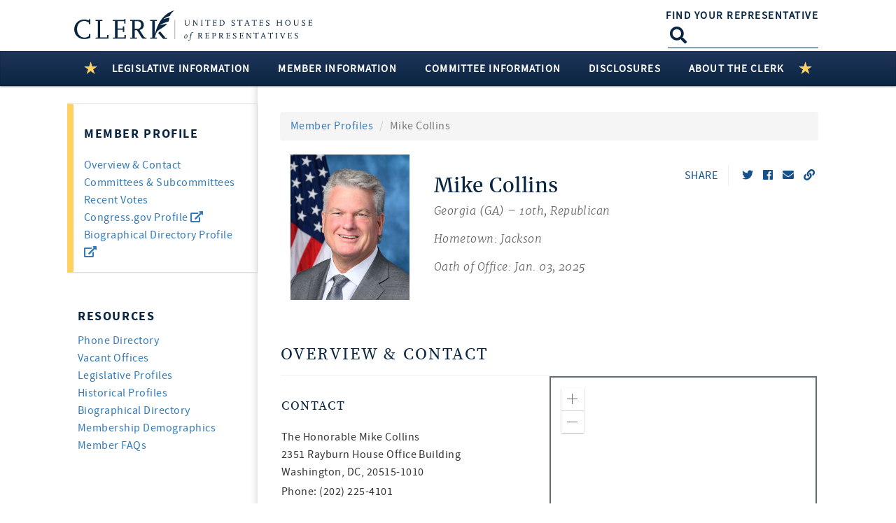

--- FILE ---
content_type: text/html; charset=utf-8
request_url: https://clerk.house.gov/Members/ViewRecentVotes?memberID=C001129&page=1
body_size: 513
content:
<section class="recentvotes">
    <div class="col-md-12 web-view-heading">
        <span class="library-h2">Recent Votes</span>
        <hr />
    </div>
    <div class="col-md-12">
            <table data-limit="10" data-ordering="true" data-searching="false" class="library-table table no-footer table-striped load-more-paging">
                <caption class="sr-only">Recent Votes</caption>
                <thead>
                    <tr>
                        <th scope="col">Date</th>
                        <th scope="col" style="width:14%;">Roll Call<br />Number</th>
                        <th scope="col">Bill<br />Number</th>
                        <th scope="col" style="width:40%;">Bill Title</th>
                        <th scope="col">Vote</th>
                        <th scope="col">Status</th>
                    </tr>
                </thead>
                <tbody>
                            <tr>
                                <td data-label="Date" tabindex="0">
1/15/2026                                </td>
                                <td data-label="Roll Call Number" class="nowrap"><a tabindex="0" href="/Votes/202631?Page=1">31</a></td>
                                <td data-label="Bill Number" class="bill-sort nowrap">
                                            <span class="legisNum" hidden>H. R. 2988</span>
                                </td>
                                <td data-label="Bill Title" tabindex="0">
Protecting Prudent Investment of Retirement Savings Act                                </td>
                                <td data-label="Vote" tabindex="0">
Yea                                </td>
                                <td data-label="Status" tabindex="0">Passed</td>
                            </tr>
                            <tr>
                                <td data-label="Date" tabindex="0">
1/15/2026                                </td>
                                <td data-label="Roll Call Number" class="nowrap"><a tabindex="0" href="/Votes/202630?Page=1">30</a></td>
                                <td data-label="Bill Number" class="bill-sort nowrap">
                                            <span class="legisNum" hidden>H. R. 2988</span>
                                </td>
                                <td data-label="Bill Title" tabindex="0">
Protecting Prudent Investment of Retirement Savings Act                                </td>
                                <td data-label="Vote" tabindex="0">
Nay                                </td>
                                <td data-label="Status" tabindex="0">Failed</td>
                            </tr>
                            <tr>
                                <td data-label="Date" tabindex="0">
1/15/2026                                </td>
                                <td data-label="Roll Call Number" class="nowrap"><a tabindex="0" href="/Votes/202629?Page=1">29</a></td>
                                <td data-label="Bill Number" class="bill-sort nowrap">
                                            <span class="legisNum" hidden>H. R. 2988</span>
                                </td>
                                <td data-label="Bill Title" tabindex="0">
Huizenga of Michigan Part A Amendment                                </td>
                                <td data-label="Vote" tabindex="0">
Yea                                </td>
                                <td data-label="Status" tabindex="0">Agreed to</td>
                            </tr>
                            <tr>
                                <td data-label="Date" tabindex="0">
1/14/2026                                </td>
                                <td data-label="Roll Call Number" class="nowrap"><a tabindex="0" href="/Votes/202628?Page=1">28</a></td>
                                <td data-label="Bill Number" class="bill-sort nowrap">
                                            <span class="legisNum" hidden>H. R. 7006</span>
                                </td>
                                <td data-label="Bill Title" tabindex="0">
Financial Services and General Government and National Security, Department of State, and Related Programs Appropriations Act, 2026                                </td>
                                <td data-label="Vote" tabindex="0">
Yea                                </td>
                                <td data-label="Status" tabindex="0">Passed</td>
                            </tr>
                            <tr>
                                <td data-label="Date" tabindex="0">
1/14/2026                                </td>
                                <td data-label="Roll Call Number" class="nowrap"><a tabindex="0" href="/Votes/202627?Page=1">27</a></td>
                                <td data-label="Bill Number" class="bill-sort nowrap">
                                            <span class="legisNum" hidden>H. R. 7006</span>
                                </td>
                                <td data-label="Bill Title" tabindex="0">
Crane of Arizona Amendment No. 2                                </td>
                                <td data-label="Vote" tabindex="0">
Aye                                </td>
                                <td data-label="Status" tabindex="0">Failed</td>
                            </tr>
                            <tr>
                                <td data-label="Date" tabindex="0">
1/14/2026                                </td>
                                <td data-label="Roll Call Number" class="nowrap"><a tabindex="0" href="/Votes/202626?Page=1">26</a></td>
                                <td data-label="Bill Number" class="bill-sort nowrap">
                                            <span class="legisNum" hidden>H. R. 7006</span>
                                </td>
                                <td data-label="Bill Title" tabindex="0">
Roy of Texas Amendment No. 1                                </td>
                                <td data-label="Vote" tabindex="0">
Aye                                </td>
                                <td data-label="Status" tabindex="0">Failed</td>
                            </tr>
                            <tr>
                                <td data-label="Date" tabindex="0">
1/14/2026                                </td>
                                <td data-label="Roll Call Number" class="nowrap"><a tabindex="0" href="/Votes/202625?Page=1">25</a></td>
                                <td data-label="Bill Number" class="bill-sort nowrap">
                                            <span class="legisNum" hidden>H. Res. 992</span>
                                </td>
                                <td data-label="Bill Title" tabindex="0">
Providing for consideration of the bill (H.R. 7006) the Financial Services and General Government and National Security, Department of State, and Related Programs Appropriations Act, 2026                                </td>
                                <td data-label="Vote" tabindex="0">
Yea                                </td>
                                <td data-label="Status" tabindex="0">Passed</td>
                            </tr>
                            <tr>
                                <td data-label="Date" tabindex="0">
1/14/2026                                </td>
                                <td data-label="Roll Call Number" class="nowrap"><a tabindex="0" href="/Votes/202624?Page=1">24</a></td>
                                <td data-label="Bill Number" class="bill-sort nowrap">
                                            <span class="legisNum" hidden>H. Res. 992</span>
                                </td>
                                <td data-label="Bill Title" tabindex="0">
Providing for consideration of the bill (H.R. 7006) the Financial Services and General Government and National Security, Department of State, and Related Programs Appropriations Act, 2026                                </td>
                                <td data-label="Vote" tabindex="0">
Yea                                </td>
                                <td data-label="Status" tabindex="0">Passed</td>
                            </tr>
                            <tr>
                                <td data-label="Date" tabindex="0">
1/13/2026                                </td>
                                <td data-label="Roll Call Number" class="nowrap"><a tabindex="0" href="/Votes/202623?Page=1">23</a></td>
                                <td data-label="Bill Number" class="bill-sort nowrap">
                                            <span class="legisNum" hidden>H. R. 4593</span>
                                </td>
                                <td data-label="Bill Title" tabindex="0">
SHOWER Act                                </td>
                                <td data-label="Vote" tabindex="0">
Yea                                </td>
                                <td data-label="Status" tabindex="0">Passed</td>
                            </tr>
                            <tr>
                                <td data-label="Date" tabindex="0">
1/13/2026                                </td>
                                <td data-label="Roll Call Number" class="nowrap"><a tabindex="0" href="/Votes/202622?Page=1">22</a></td>
                                <td data-label="Bill Number" class="bill-sort nowrap">
                                            <span class="legisNum" hidden>H. R. 4593</span>
                                </td>
                                <td data-label="Bill Title" tabindex="0">
SHOWER Act                                </td>
                                <td data-label="Vote" tabindex="0">
Nay                                </td>
                                <td data-label="Status" tabindex="0">Failed</td>
                            </tr>
                </tbody>
            </table>
                <nav class="library-pagination_v0">
                    <div class="pagination_info"></div>
                    <ul class="pagination">
                                    <li class="active">
                                        <a href="#" data-action="/Members/ViewRecentVotes?memberID=C001129&amp;Page=1">1<span class="sr-only">(current)</span></a>
                                    </li>
                                    <li>
                                        <a href="#" data-action="/Members/ViewRecentVotes?memberID=C001129&amp;Page=2">2</a>
                                    </li>
                                    <li>
                                        <a href="#" data-action="/Members/ViewRecentVotes?memberID=C001129&amp;Page=3">3</a>
                                    </li>
                                    <li>
                                        <a href="#" data-action="/Members/ViewRecentVotes?memberID=C001129&amp;Page=4">4</a>
                                    </li>
                                    <li>
                                        <a href="#" data-action="/Members/ViewRecentVotes?memberID=C001129&amp;Page=5">5</a>
                                    </li>
                                    <li>
                                        <a href="#" data-action="/Members/ViewRecentVotes?memberID=C001129&amp;Page=6">6</a>
                                    </li>
                                    <li>
                                        <a href="#" data-action="/Members/ViewRecentVotes?memberID=C001129&amp;Page=7">7</a>
                                    </li>
                                    <li>
                                        <a href="#" data-action="/Members/ViewRecentVotes?memberID=C001129&amp;Page=8">8</a>
                                    </li>
                                    <li>
                                        <a href="#" data-action="/Members/ViewRecentVotes?memberID=C001129&amp;Page=9">9</a>
                                    </li>
                                    <li>
                                        <a href="#" data-action="/Members/ViewRecentVotes?memberID=C001129&amp;Page=10">10</a>
                                    </li>
                                <li>
                                    <a href="#" aria-label="Next" data-action="/Members/ViewRecentVotes?memberID=C001129&amp;Page=2">
                                        <span class="fa fa-chevron-right chevron" aria-hidden="true"></span>
                                    </a>
                                </li>
                    </ul>
                </nav>
    </div>
</section>

--- FILE ---
content_type: text/css
request_url: https://js.arcgis.com/4.16/esri/css/main.css
body_size: 25756
content:
@charset "utf-8";@font-face{font-family:"Avenir Next";src:url("../themes/base/fonts/fonts/77156710-6a58-4606-b189-b4185e75967b.woff2") format("woff2"),url("../themes/base/fonts/fonts/3d5260a1-e4cd-4567-80ed-69d23c40355f.woff") format("woff");font-weight:300;font-style:normal;font-display:auto}@font-face{font-family:"Avenir Next";src:url("../themes/base/fonts/fonts/77caabd3-1877-4634-85c8-8e398a093b99.woff2") format("woff2"),url("../themes/base/fonts/fonts/e388ac99-8c6a-4451-8690-1d15b4d45adb.woff") format("woff");font-weight:400;font-style:normal;font-display:auto}@font-face{font-family:"Avenir Next";src:url("../themes/base/fonts/fonts/014f2daa-c310-4a36-b9fd-79a8e0c48d44.woff2") format("woff2"),url("../themes/base/fonts/fonts/12b00842-ec20-4c7f-aa72-802fb00f6cc4.woff") format("woff");font-weight:400;font-style:italic;font-display:auto}@font-face{font-family:"Avenir Next";src:url("../themes/base/fonts/fonts/b0b84e4d-2164-45c7-a674-1662f19f3ba6-basic.woff2") format("woff2"),url("../themes/base/fonts/fonts/e91d1bbf-3fea-45e2-b003-a22b12ce6e5f-basic.woff") format("woff");font-weight:500;font-style:normal;font-display:auto}@font-face{font-family:"Avenir Next";src:url("../themes/base/fonts/fonts/e78b17bb-11fb-4860-8d66-4ee0d0c1e117.woff2") format("woff2"),url("../themes/base/fonts/fonts/d4ffabb3-dd7c-472a-bdfb-6700383c6354.woff") format("woff");font-weight:700;font-style:normal;font-display:auto}@font-face{font-family:"Avenir Next";src:url("../themes/base/fonts/fonts/77156710-6a58-4606-b189-b4185e75967b-ext.woff2") format("woff2"),url("../themes/base/fonts/fonts/3d5260a1-e4cd-4567-80ed-69d23c40355f-ext.woff") format("woff");font-weight:300;font-style:normal;unicode-range:U+0100-017F, U+0180-024F, U+1E00-1EFF, U+02B0-02FF;font-display:auto}@font-face{font-family:"Avenir Next";src:url("../themes/base/fonts/fonts/77caabd3-1877-4634-85c8-8e398a093b99-ext.woff2") format("woff2"),url("../themes/base/fonts/fonts/e388ac99-8c6a-4451-8690-1d15b4d45adb-ext.woff") format("woff");font-weight:400;font-style:normal;unicode-range:U+0100-017F, U+0180-024F, U+1E00-1EFF, U+02B0-02FF;font-display:auto}@font-face{font-family:"Avenir Next";src:url("../themes/base/fonts/fonts/014f2daa-c310-4a36-b9fd-79a8e0c48d44-ext.woff2") format("woff2"),url("../themes/base/fonts/fonts/12b00842-ec20-4c7f-aa72-802fb00f6cc4-ext.woff") format("woff");font-weight:400;font-style:italic;unicode-range:U+0100-017F, U+0180-024F, U+1E00-1EFF, U+02B0-02FF;font-display:auto}@font-face{font-family:"Avenir Next";src:url("../themes/base/fonts/fonts/b0b84e4d-2164-45c7-a674-1662f19f3ba6-ext.woff2") format("woff2"),url("../themes/base/fonts/fonts/e91d1bbf-3fea-45e2-b003-a22b12ce6e5f-ext.woff") format("woff");font-weight:500;font-style:normal;unicode-range:U+0100-017F, U+0180-024F, U+1E00-1EFF, U+02B0-02FF;font-display:auto}@font-face{font-family:"Avenir Next";src:url("../themes/base/fonts/fonts/e78b17bb-11fb-4860-8d66-4ee0d0c1e117-ext.woff2") format("woff2"),url("../themes/base/fonts/fonts/d4ffabb3-dd7c-472a-bdfb-6700383c6354-ext.woff") format("woff");font-weight:700;font-style:normal;unicode-range:U+0100-017F, U+0180-024F, U+1E00-1EFF, U+02B0-02FF;font-display:auto}@font-face{font-family:"Avenir Next";src:url("../themes/base/fonts/fonts/77156710-6a58-4606-b189-b4185e75967b-greek.woff2") format("woff2"),url("../themes/base/fonts/fonts/3d5260a1-e4cd-4567-80ed-69d23c40355f-greek.woff") format("woff");font-weight:300;font-style:normal;unicode-range:U+0370-03FF;font-display:auto}@font-face{font-family:"Avenir Next";src:url("../themes/base/fonts/fonts/77caabd3-1877-4634-85c8-8e398a093b99-greek.woff2") format("woff2"),url("../themes/base/fonts/fonts/e388ac99-8c6a-4451-8690-1d15b4d45adb-greek.woff") format("woff");font-weight:400;font-style:normal;unicode-range:U+0370-03FF;font-display:auto}@font-face{font-family:"Avenir Next";src:url("../themes/base/fonts/fonts/014f2daa-c310-4a36-b9fd-79a8e0c48d44-greek.woff2") format("woff2"),url("../themes/base/fonts/fonts/12b00842-ec20-4c7f-aa72-802fb00f6cc4-greek.woff") format("woff");font-weight:400;font-style:italic;unicode-range:U+0370-03FF;font-display:auto}@font-face{font-family:"Avenir Next";src:url("../themes/base/fonts/fonts/a1049d00-54ad-4589-95b8-d353f7ab52f0-greek.woff2") format("woff2"),url("../themes/base/fonts/fonts/13faf0ae-dcab-4d1c-9c08-f9ca339b6023-greek.woff") format("woff");font-weight:500;font-style:normal;unicode-range:U+0370-03FF;font-display:auto}@font-face{font-family:"Avenir Next";src:url("../themes/base/fonts/fonts/e78b17bb-11fb-4860-8d66-4ee0d0c1e117-greek.woff2") format("woff2"),url("../themes/base/fonts/fonts/d4ffabb3-dd7c-472a-bdfb-6700383c6354-greek.woff") format("woff");font-weight:700;font-style:normal;unicode-range:U+0370-03FF;font-display:auto}@font-face{font-family:"Avenir Next";src:url("../themes/base/fonts/fonts/174d458a-81e0-4174-9473-35e3bf0a613c.woff2") format("woff2"),url("../themes/base/fonts/fonts/57a79aa3-9b06-4ba7-a9a4-2b766d826ecf.woff") format("woff");font-weight:300;font-style:normal;unicode-range:U+0400-04FF;font-display:auto}@font-face{font-family:"Avenir Next";src:url("../themes/base/fonts/fonts/7db1f672-3a8f-4d19-9c49-7f61aed450b5.woff2") format("woff2"),url("../themes/base/fonts/fonts/4ab86b35-c0c2-42b5-98ad-4b6eba66b197.woff") format("woff");font-weight:400;font-style:normal;unicode-range:U+0400-04FF;font-display:auto}@font-face{font-family:"Avenir Next";src:url("../themes/base/fonts/fonts/b17468ea-cf53-4635-984b-4d930a68ed4d.woff2") format("woff2"),url("../themes/base/fonts/fonts/4d1d0d0d-9ea6-4117-901f-8b32ca1ab936.woff") format("woff");font-weight:400;font-style:italic;unicode-range:U+0400-04FF;font-display:auto}@font-face{font-family:"Avenir Next";src:url("../themes/base/fonts/fonts/b0b84e4d-2164-45c7-a674-1662f19f3ba6.woff2") format("woff2"),url("../themes/base/fonts/fonts/e91d1bbf-3fea-45e2-b003-a22b12ce6e5f.woff") format("woff");font-weight:500;font-style:normal;unicode-range:U+0400-04FF;font-display:auto}@font-face{font-family:"Avenir Next";src:url("../themes/base/fonts/fonts/40d36b4a-60c6-460a-bf43-4c948c23563e.woff2") format("woff2"),url("../themes/base/fonts/fonts/45b78f45-e639-4836-8612-e0892e120f14.woff") format("woff");font-weight:700;font-style:normal;unicode-range:U+0400-04FF;font-display:auto}@font-face{font-family:"Avenir Next";src:url("../themes/base/fonts/fonts/281f890c-8412-4ee3-84ed-8b5d062d2ab8.woff2") format("woff2"),url("../themes/base/fonts/fonts/5729f02e-f6b0-4f35-8ee5-c2cffa65fa76.woff") format("woff");font-weight:300;font-style:normal;unicode-range:U+10A0-10FF;font-display:auto}@font-face{font-family:"Avenir Next";src:url("../themes/base/fonts/fonts/281f890c-8412-4ee3-84ed-8b5d062d2ab8.woff2") format("woff2"),url("../themes/base/fonts/fonts/5729f02e-f6b0-4f35-8ee5-c2cffa65fa76.woff") format("woff");font-weight:400;font-style:normal;unicode-range:U+10A0-10FF;font-display:auto}@font-face{font-family:"Avenir Next";src:url("../themes/base/fonts/fonts/1fed34fa-250a-4d32-9f1d-42f978a2e0b2.woff2") format("woff2"),url("../themes/base/fonts/fonts/e57662ff-b1ef-4122-88c1-61bbdabeb365.woff") format("woff");font-weight:500;font-style:normal;unicode-range:U+10A0-10FF;font-display:auto}@font-face{font-family:"Avenir Next";src:url("../themes/base/fonts/fonts/2200dfff-da50-40b0-bc12-5e4b872a1998.woff2") format("woff2"),url("../themes/base/fonts/fonts/dc10b3bd-5076-4df5-a5f5-e5961f4a6938.woff") format("woff");font-weight:700;font-style:normal;unicode-range:U+10A0-10FF;font-display:auto}@font-face{font-family:"Avenir Next";src:url("../themes/base/fonts/fonts/2a1ae9a5-b6b5-405c-b660-bbdf1b356952.woff2") format("woff2"),url("../themes/base/fonts/fonts/a8aeea1b-1a9d-45b7-8ad9-7c71824599e2.woff") format("woff");font-weight:300;font-style:normal;unicode-range:U+0600-06FF, U+FB50-FDFF, U+FE70-FEFF;font-display:auto}@font-face{font-family:"Avenir Next";src:url("../themes/base/fonts/fonts/6ea5fa46-5311-450b-8744-288a30c55348.woff2") format("woff2"),url("../themes/base/fonts/fonts/d9e4040d-32ff-4a1c-ac04-927a781da1f5.woff") format("woff");font-weight:400;font-style:normal;unicode-range:U+0600-06FF, U+FB50-FDFF, U+FE70-FEFF;font-display:auto}@font-face{font-family:"Avenir Next";src:url("../themes/base/fonts/fonts/97694c53-4e94-4f9e-969b-a148adfcdcfd.woff2") format("woff2"),url("../themes/base/fonts/fonts/8b01637a-f445-4f10-92ea-b84a355f7690.woff") format("woff");font-weight:500;font-style:normal;unicode-range:U+0600-06FF, U+FB50-FDFF, U+FE70-FEFF;font-display:auto}@font-face{font-family:"Avenir Next";src:url("../themes/base/fonts/fonts/97694c53-4e94-4f9e-969b-a148adfcdcfd.woff2") format("woff2"),url("../themes/base/fonts/fonts/8b01637a-f445-4f10-92ea-b84a355f7690.woff") format("woff");font-weight:700;font-style:normal;unicode-range:U+0600-06FF, U+FB50-FDFF, U+FE70-FEFF;font-display:auto}@font-face{font-family:"Avenir Next";src:url("../themes/base/fonts/fonts/31da4b04-f98a-4b5f-b545-a31d26da99e5.woff2") format("woff2"),url("../themes/base/fonts/fonts/d98fb015-7ef6-404f-a58a-5c9242d79770.woff") format("woff");font-weight:300;font-style:normal;unicode-range:U+0590-05FF, U+FB00-FB4F;font-display:auto}@font-face{font-family:"Avenir Next";src:url("../themes/base/fonts/fonts/31da4b04-f98a-4b5f-b545-a31d26da99e5.woff2") format("woff2"),url("../themes/base/fonts/fonts/d98fb015-7ef6-404f-a58a-5c9242d79770.woff") format("woff");font-weight:400;font-style:normal;unicode-range:U+0590-05FF, U+FB00-FB4F;font-display:auto}@font-face{font-family:"Avenir Next";src:url("../themes/base/fonts/fonts/32a2c5cf-6736-44a6-a276-49ba7e030944.woff2") format("woff2"),url("../themes/base/fonts/fonts/fa71df11-7b19-4baf-8ff7-3537dea718f0.woff") format("woff");font-weight:400;font-style:italic;unicode-range:U+0590-05FF, U+FB00-FB4F;font-display:auto}@font-face{font-family:"Avenir Next";src:url("../themes/base/fonts/fonts/a9eaf4d3-6427-42df-9306-3ea1270f7b1a.woff2") format("woff2"),url("../themes/base/fonts/fonts/f4a085c3-1c64-4fc0-a598-26f3e658c2b0.woff") format("woff");font-weight:500;font-style:normal;unicode-range:U+0590-05FF, U+FB00-FB4F;font-display:auto}@font-face{font-family:"Avenir Next";src:url("../themes/base/fonts/fonts/a9eaf4d3-6427-42df-9306-3ea1270f7b1a.woff2") format("woff2"),url("../themes/base/fonts/fonts/f4a085c3-1c64-4fc0-a598-26f3e658c2b0.woff") format("woff");font-weight:700;font-style:normal;unicode-range:U+0590-05FF, U+FB00-FB4F;font-display:auto}@font-face{font-family:"Avenir Next";src:url("../themes/base/fonts/fonts/94aa531e-7746-4df0-bb6e-349891f2eda5.woff2") format("woff2"),url("../themes/base/fonts/fonts/121524c1-8d82-4155-bfb3-fd2f15f09e93.woff") format("woff");font-weight:300;font-style:normal;unicode-range:U+0900-097F;font-display:auto}@font-face{font-family:"Avenir Next";src:url("../themes/base/fonts/fonts/3ae1e25e-3aa6-4061-a016-a079159f9d65.woff2") format("woff2"),url("../themes/base/fonts/fonts/f1799750-0952-403f-8108-b2402eed0f62.woff") format("woff");font-weight:400;font-style:normal;unicode-range:U+0900-097F;font-display:auto}@font-face{font-family:"Avenir Next";src:url("../themes/base/fonts/fonts/41331c3c-3759-4462-8695-33c9a21b6a5b.woff2") format("woff2"),url("../themes/base/fonts/fonts/31e0c094-e345-4a54-a797-d5f1a5885572.woff") format("woff");font-weight:500;font-style:normal;unicode-range:U+0900-097F;font-display:auto}@font-face{font-family:"Avenir Next";src:url("../themes/base/fonts/fonts/41331c3c-3759-4462-8695-33c9a21b6a5b.woff2") format("woff2"),url("../themes/base/fonts/fonts/31e0c094-e345-4a54-a797-d5f1a5885572.woff") format("woff");font-weight:700;font-style:normal;unicode-range:U+0900-097F;font-display:auto}@font-face{font-family:"SST Vietnamese";src:url("../themes/base/fonts/fonts/c4cc9032-7eee-4a6e-ae8b-f384b1349bcf.woff2") format("woff2"),url("../themes/base/fonts/fonts/1b3078ef-2971-4c95-b6ca-13ab528758cb.woff") format("woff");font-weight:300;font-style:normal;font-display:auto}@font-face{font-family:"SST Vietnamese";src:url("../themes/base/fonts/fonts/c1905e2e-a1cb-49de-9bb0-ce3c5ffc85ae.woff2") format("woff2"),url("../themes/base/fonts/fonts/341bcc5e-7ac0-44ff-819d-5887892eab1b.woff") format("woff");font-weight:400;font-style:normal;font-display:auto}@font-face{font-family:"SST Vietnamese";src:url("../themes/base/fonts/fonts/18629a56-2ec3-4470-a65f-f82d7ec4d41b.woff2") format("woff2"),url("../themes/base/fonts/fonts/439a2ded-d7a4-42d4-8660-ef8765fa7486.woff") format("woff");font-weight:500;font-style:normal;font-display:auto}@font-face{font-family:"SST Vietnamese";src:url("../themes/base/fonts/fonts/4daa2125-53c6-4da8-9614-8a1049eaccc2.woff2") format("woff2"),url("../themes/base/fonts/fonts/0763eab1-d6ed-4c73-afb0-895f930df099.woff") format("woff");font-weight:700;font-style:normal;font-display:auto}@font-face{font-family:'CalciteWebCoreIcons';src:url("../themes/base/icons/fonts/CalciteWebCoreIcons.ttf?iz9r4h") format("truetype"),url("../themes/base/icons/fonts/CalciteWebCoreIcons.woff?iz9r4h") format("woff"),url("../themes/base/icons/fonts/CalciteWebCoreIcons.svg?iz9r4h#CalciteWebCoreIcons") format("svg");font-weight:normal;font-style:normal}[class^="esri-icon-"],.esri-building-level-picker__arrow-up,.esri-building-level-picker__arrow-down,.esri-building-phase-picker__arrow-left,.esri-building-phase-picker__arrow-right,[class*=" esri-icon-"]{font-family:'CalciteWebCoreIcons' !important;speak:none;font-style:normal;font-weight:normal;font-variant:normal;text-transform:none;line-height:1;-webkit-font-smoothing:antialiased;-moz-osx-font-smoothing:grayscale}.esri-icon-close:before{content:"\e600";color:inherit}.esri-icon-drag-horizontal:before{content:"\e601";color:inherit}.esri-icon-drag-vertical:before{content:"\e602";color:inherit}.esri-icon-handle-horizontal:before{content:"\e603";color:inherit}.esri-icon-handle-vertical:before{content:"\e604";color:inherit}.esri-icon-check-mark:before{content:"\e605";color:inherit}.esri-icon-left-triangle-arrow:before{content:"\e606";color:inherit}.esri-icon-right-triangle-arrow:before{content:"\e607";color:inherit}.esri-icon-down-arrow:before{content:"\e608";color:inherit}.esri-icon-up-arrow:before{content:"\e609";color:inherit}.esri-icon-overview-arrow-bottom-left:before{content:"\e60a";color:inherit}.esri-icon-overview-arrow-bottom-right:before{content:"\e60b";color:inherit}.esri-icon-overview-arrow-top-left:before{content:"\e60c";color:inherit}.esri-icon-overview-arrow-top-right:before{content:"\e60d";color:inherit}.esri-icon-maximize:before{content:"\e60e";color:inherit}.esri-icon-minimize:before{content:"\e60f";color:inherit}.esri-icon-checkbox-unchecked:before{content:"\e610";color:inherit}.esri-icon-checkbox-checked:before{content:"\e611";color:inherit}.esri-icon-radio-unchecked:before{content:"\e612";color:inherit}.esri-icon-radio-checked:before{content:"\e613";color:inherit}.esri-icon-up-arrow-circled:before{content:"\e614";color:inherit}.esri-icon-down-arrow-circled:before{content:"\e615";color:inherit}.esri-icon-left-arrow-circled:before{content:"\e616";color:inherit}.esri-icon-right-arrow-circled:before{content:"\e617";color:inherit}.esri-icon-zoom-out-fixed:before{content:"\e618";color:inherit}.esri-icon-zoom-in-fixed:before{content:"\e619";color:inherit}.esri-icon-refresh:before{content:"\e61a";color:inherit}.esri-icon-edit:before{content:"\e61b";color:inherit}.esri-icon-authorize:before{content:"\e61c";color:inherit}.esri-icon-map-pin:before{content:"\e61d";color:inherit}.esri-icon-blank-map-pin:before{content:"\e61e";color:inherit}.esri-icon-table:before{content:"\e61f";color:inherit}.esri-icon-plus:before{content:"\e620";color:inherit}.esri-icon-minus:before{content:"\e621";color:inherit}.esri-icon-beginning:before{content:"\e622";color:inherit}.esri-icon-reverse:before{content:"\e623";color:inherit}.esri-icon-pause:before{content:"\e624";color:inherit}.esri-icon-play:before{content:"\e625";color:inherit}.esri-icon-forward:before{content:"\e626";color:inherit}.esri-icon-end:before{content:"\e627";color:inherit}.esri-icon-erase:before{content:"\e628";color:inherit}.esri-icon-up-down-arrows:before{content:"\e629";color:inherit}.esri-icon-left:before,.esri-building-level-picker__arrow-up:before,.esri-building-level-picker__arrow-down:before,.esri-building-phase-picker__arrow-left:before,.esri-building-phase-picker__arrow-right:before{content:"\e62a";color:inherit}.esri-icon-right:before{content:"\e62b";color:inherit}.esri-icon-announcement:before{content:"\e62c";color:inherit}.esri-icon-notice-round:before{content:"\e62d";color:inherit}.esri-icon-notice-triangle:before{content:"\e62e";color:inherit}.esri-icon-home:before{content:"\e62f";color:inherit}.esri-icon-locate:before{content:"\e630";color:inherit}.esri-icon-expand:before{content:"\e631";color:inherit}.esri-icon-collapse:before{content:"\e632";color:inherit}.esri-icon-layer-list:before{content:"\e633";color:inherit}.esri-icon-basemap:before{content:"\e634";color:inherit}.esri-icon-globe:before{content:"\e635";color:inherit}.esri-icon-applications:before{content:"\e636";color:inherit}.esri-icon-arrow-up-circled:before{content:"\e637";color:inherit}.esri-icon-arrow-down-circled:before{content:"\e638";color:inherit}.esri-icon-arrow-left-circled:before{content:"\e639";color:inherit}.esri-icon-arrow-right-circled:before{content:"\e63a";color:inherit}.esri-icon-minus-circled:before{content:"\e63b";color:inherit}.esri-icon-plus-circled:before{content:"\e63c";color:inherit}.esri-icon-add-attachment:before{content:"\e63d";color:inherit}.esri-icon-attachment:before{content:"\e63e";color:inherit}.esri-icon-calendar:before{content:"\e63f";color:inherit}.esri-icon-close-circled:before{content:"\e640";color:inherit}.esri-icon-browser:before{content:"\e641";color:inherit}.esri-icon-collection:before{content:"\e642";color:inherit}.esri-icon-comment:before{content:"\e643";color:inherit}.esri-icon-configure-popup:before{content:"\e644";color:inherit}.esri-icon-contact:before{content:"\e645";color:inherit}.esri-icon-dashboard:before{content:"\e646";color:inherit}.esri-icon-deny:before{content:"\e647";color:inherit}.esri-icon-description:before{content:"\e648";color:inherit}.esri-icon-directions:before{content:"\e649";color:inherit}.esri-icon-directions2:before{content:"\e64a";color:inherit}.esri-icon-documentation:before{content:"\e64b";color:inherit}.esri-icon-duplicate:before{content:"\e64c";color:inherit}.esri-icon-review:before{content:"\e64d";color:inherit}.esri-icon-environment-settings:before{content:"\e64e";color:inherit}.esri-icon-error:before{content:"\e64f";color:inherit}.esri-icon-error2:before{content:"\e650";color:inherit}.esri-icon-experimental:before{content:"\e651";color:inherit}.esri-icon-feature-layer:before{content:"\e652";color:inherit}.esri-icon-filter:before{content:"\e653";color:inherit}.esri-icon-grant:before{content:"\e654";color:inherit}.esri-icon-group:before{content:"\e655";color:inherit}.esri-icon-key:before{content:"\e656";color:inherit}.esri-icon-labels:before{content:"\e657";color:inherit}.esri-icon-tag:before{content:"\e658";color:inherit}.esri-icon-layers:before{content:"\e659";color:inherit}.esri-icon-left-arrow:before{content:"\e65a";color:inherit}.esri-icon-right-arrow:before{content:"\e65b";color:inherit}.esri-icon-link-external:before{content:"\e65c";color:inherit}.esri-icon-link:before{content:"\e65d";color:inherit}.esri-icon-loading-indicator:before{content:"\e65e";color:inherit}.esri-icon-maps:before{content:"\e65f";color:inherit}.esri-icon-marketplace:before{content:"\e660";color:inherit}.esri-icon-media:before{content:"\e661";color:inherit}.esri-icon-media2:before{content:"\e662";color:inherit}.esri-icon-menu:before{content:"\e663";color:inherit}.esri-icon-mobile:before{content:"\e664";color:inherit}.esri-icon-phone:before{content:"\e665";color:inherit}.esri-icon-navigation:before{content:"\e666";color:inherit}.esri-icon-pan:before{content:"\e667";color:inherit}.esri-icon-printer:before{content:"\e668";color:inherit}.esri-icon-pie-chart:before{content:"\e669";color:inherit}.esri-icon-chart:before{content:"\e66a";color:inherit}.esri-icon-line-chart:before{content:"\e66b";color:inherit}.esri-icon-question:before{content:"\e66c";color:inherit}.esri-icon-resend-invitation:before{content:"\e66d";color:inherit}.esri-icon-rotate:before{content:"\e66e";color:inherit}.esri-icon-save:before{content:"\e66f";color:inherit}.esri-icon-settings:before{content:"\e670";color:inherit}.esri-icon-settings2:before{content:"\e671";color:inherit}.esri-icon-share:before{content:"\e672";color:inherit}.esri-icon-sign-out:before{content:"\e673";color:inherit}.esri-icon-support:before{content:"\e674";color:inherit}.esri-icon-user:before{content:"\e675";color:inherit}.esri-icon-time-clock:before{content:"\e676";color:inherit}.esri-icon-trash:before{content:"\e677";color:inherit}.esri-icon-upload:before{content:"\e678";color:inherit}.esri-icon-download:before{content:"\e679";color:inherit}.esri-icon-zoom-in-magnifying-glass:before{content:"\e67a";color:inherit}.esri-icon-search:before{content:"\e67b";color:inherit}.esri-icon-zoom-out-magnifying-glass:before{content:"\e67c";color:inherit}.esri-icon-locked:before{content:"\e67d";color:inherit}.esri-icon-unlocked:before{content:"\e67e";color:inherit}.esri-icon-favorites:before{content:"\e67f";color:inherit}.esri-icon-compass:before{content:"\e680";color:inherit}.esri-icon-down:before{content:"\e681";color:inherit}.esri-icon-up:before{content:"\e682";color:inherit}.esri-icon-chat:before{content:"\e683";color:inherit}.esri-icon-dock-bottom:before{content:"\e684";color:inherit}.esri-icon-dock-left:before{content:"\e685";color:inherit}.esri-icon-dock-right:before{content:"\e686";color:inherit}.esri-icon-organization:before{content:"\e687";color:inherit}.esri-icon-north-navigation:before{content:"\e688";color:inherit}.esri-icon-locate-circled:before{content:"\e689";color:inherit}.esri-icon-dial:before{content:"\e68a";color:inherit}.esri-icon-polygon:before{content:"\e68b";color:inherit}.esri-icon-polyline:before{content:"\e68c";color:inherit}.esri-icon-visible:before{content:"\e68d";color:inherit}.esri-icon-non-visible:before{content:"\e68e";color:inherit}.esri-icon-link-vertical:before{content:"\e68f";color:inherit}.esri-icon-unlocked-link-vertical:before{content:"\e690";color:inherit}.esri-icon-link-horizontal:before{content:"\e691";color:inherit}.esri-icon-unlocked-link-horizontal:before{content:"\e692";color:inherit}.esri-icon-swap:before{content:"\e693";color:inherit}.esri-icon-cta-link-external:before{content:"\e694";color:inherit}.esri-icon-reply:before{content:"\e695";color:inherit}.esri-icon-public:before{content:"\e696";color:inherit}.esri-icon-share2:before{content:"\e697";color:inherit}.esri-icon-launch-link-external:before{content:"\e698";color:inherit}.esri-icon-rotate-back:before{content:"\e699";color:inherit}.esri-icon-pan2:before{content:"\e69a";color:inherit}.esri-icon-tracking:before{content:"\e69b";color:inherit}.esri-icon-expand2:before{content:"\e69c";color:inherit}.esri-icon-arrow-down:before{content:"\e69d";color:inherit}.esri-icon-arrow-up:before{content:"\e69e";color:inherit}.esri-icon-hollow-eye:before{content:"\e69f";color:inherit}.esri-icon-play-circled:before{content:"\e6a0";color:inherit}.esri-icon-volume-off:before{content:"\e6a1";color:inherit}.esri-icon-volume-on:before{content:"\e6a2";color:inherit}.esri-icon-bookmark:before{content:"\e900";color:inherit}.esri-icon-lightbulb:before{content:"\e901";color:inherit}.esri-icon-sketch-rectangle:before{content:"\e902";color:inherit}.esri-icon-north-navigation-filled:before{content:"\e903";color:inherit}.esri-icon-default-action:before{content:"\e904";color:inherit}.esri-icon-undo:before{content:"\e905";color:inherit}.esri-icon-redo:before{content:"\e906";color:inherit}.esri-icon-cursor:before{content:"\e907";color:inherit}.esri-icon-cursor-filled:before{content:"\e908";color:inherit}.esri-icon-measure:before{content:"\e90a";color:inherit}.esri-icon-measure-line:before{content:"\e909";color:inherit}.esri-icon-measure-area:before{content:"\e90b";color:inherit}.esri-view{display:flex;margin:0;padding:0}.esri-view .esri-view-user-storage{overflow:hidden}.esri-view .esri-view-root{position:relative;flex:1 1 100%;border:none;padding:0;margin:0;-webkit-tap-highlight-color:rgba(0,0,0,0);-webkit-tap-highlight-color:transparent}.esri-view .esri-view-surface{position:absolute;border:none;padding:0;margin:0;left:0;top:0;width:100%;height:100%;overflow:hidden;-webkit-user-select:none;-moz-user-select:none;-ms-user-select:none;user-select:none;direction:ltr}.esri-view .esri-view-surface--touch-none{touch-action:none}.esri-view .esri-view-surface--touch-pan{touch-action:pan-x pan-y}.esri-view .esri-view-surface--inset-outline{outline:0}.esri-view .esri-view-surface--inset-outline:focus::after{content:"";box-sizing:border-box;position:absolute;z-index:999;top:0;left:0;height:100%;width:100%;outline:auto 2px Highlight;outline:auto 5px -webkit-focus-ring-color;outline-offset:-3px;pointer-events:none;overflow:hidden}.esri-view .esri-view-surface[data-interacting="true"]{cursor:move;cursor:grabbing;cursor:-webkit-grabbing}.esri-view .esri-view-surface[data-cursor="copy"]{cursor:copy}.esri-view .esri-view-surface[data-cursor="crosshair"]{cursor:crosshair}.esri-view .esri-view-surface[data-cursor="help"]{cursor:help}.esri-view .esri-view-surface[data-cursor="move"]{cursor:move}.esri-view .esri-view-surface[data-cursor="pointer"]{cursor:pointer}.esri-view .esri-view-surface[data-cursor="progress"]{cursor:progress}.esri-view .esri-view-surface[data-cursor="grab"]{cursor:move;cursor:grab;cursor:-webkit-grab}.esri-view .esri-view-surface[data-cursor="grabbing"]{cursor:move;cursor:grabbing;cursor:-webkit-grabbing}.esri-view .esri-view-surface[data-cursor="n-resize"]{cursor:n-resize}.esri-view .esri-view-surface[data-cursor="e-resize"]{cursor:e-resize}.esri-view .esri-view-surface[data-cursor="s-resize"]{cursor:s-resize}.esri-view .esri-view-surface[data-cursor="w-resize"]{cursor:w-resize}.esri-view .esri-view-surface[data-cursor="ne-resize"]{cursor:ne-resize}.esri-view .esri-view-surface[data-cursor="nw-resize"]{cursor:nw-resize}.esri-view .esri-view-surface[data-cursor="se-resize"]{cursor:se-resize}.esri-view .esri-view-surface[data-cursor="sw-resize"]{cursor:sw-resize}.esri-view .esri-view-surface[data-cursor="ew-resize"]{cursor:ew-resize}.esri-view .esri-view-surface[data-cursor="ns-resize"]{cursor:ns-resize}.esri-view .esri-view-surface[data-cursor="nesw-resize"]{cursor:nesw-resize}.esri-view .esri-view-surface[data-cursor="nwse-resize"]{cursor:nwse-resize}.esri-view .esri-display-object,.esri-view .esri-bitmap{position:absolute;border:none;margin:0;padding:0;-webkit-user-drag:none;-webkit-user-select:none}.esri-view .esri-bitmap{max-width:none;transform-origin:top left}.esri-ui{position:absolute;left:0;top:0;bottom:0;right:0;box-sizing:border-box;pointer-events:none;overflow:hidden;font-size:14px;z-index:0}.esri-ui .esri-component{pointer-events:auto}.esri-ui .esri-attribution{position:absolute;bottom:0;left:0;right:0}.esri-ui-corner{position:absolute;display:flex}.esri-ui-inner-container{position:absolute;left:0;top:0;bottom:0;right:0}.esri-ui-manual-container>.esri-component{position:absolute}.esri-ui-manual-container .esri-swipe{z-index:-1}.esri-ui-top-left,.esri-ui-top-right{flex-flow:column}.esri-ui-top-left{align-items:flex-start}.esri-ui-top-right{align-items:flex-end}.esri-ui-bottom-left,.esri-ui-bottom-right{flex-flow:row;align-items:flex-end}.esri-ui-bottom-right{flex-flow:row-reverse}.esri-ui-top-left{top:0;left:0}.esri-ui-top-right{top:0;right:0}.esri-ui-top-right .esri-component,.esri-ui-top-left .esri-component{margin-bottom:10px}.esri-ui-bottom-left{bottom:0;left:0}.esri-ui-bottom-left .esri-component{margin-right:10px}.esri-ui-bottom-right{bottom:0;right:0}.esri-ui-bottom-right .esri-component{margin-left:10px}html[dir="rtl"] .esri-ui-top-left{align-items:flex-end}html[dir="rtl"] .esri-ui-top-right{align-items:flex-start}html[dir="rtl"] .esri-ui-bottom-left{flex-direction:row-reverse}html[dir="rtl"] .esri-ui-bottom-right{flex-direction:row}.esri-zoom-box__container{position:relative;height:100%;width:100%}.esri-zoom-box__overlay{cursor:crosshair;width:100%;height:100%;position:absolute;top:0;left:0}.esri-zoom-box__overlay-background{fill:rgba(0,0,0,0.1)}.esri-zoom-box__outline{fill:transparent;stroke:dodgerblue;stroke-dasharray:1, 1;stroke-width:2px}.esri-overlay-surface{position:absolute;border:none;padding:0;margin:0;left:0;top:0;width:100%;height:100%;overflow:hidden;z-index:0;pointer-events:none;-webkit-user-select:none;-moz-user-select:none;-ms-user-select:none;user-select:none}.esri-text-overlay-item{display:block;position:absolute;overflow:hidden;white-space:nowrap;font-size:14px;font-family:"Avenir Next","Helvetica Neue",Helvetica,Arial,sans-serif;line-height:1.3em}.esri-text-overlay-item-anchor-bottom{transform:translate(-50%, -100%)}.esri-text-overlay-item-anchor-bottom-right{transform:translate(-100%, -100%)}.esri-text-overlay-item-anchor-bottom-left{transform:translate(0, -100%)}.esri-text-overlay-item-anchor-top{transform:translate(-50%, 0)}.esri-text-overlay-item-anchor-top-right{transform:translate(-100%, 0)}.esri-text-overlay-item-anchor-top-left{transform:translate(0, 0)}.esri-text-overlay-item-anchor-center{transform:translate(-50%, -50%)}.esri-text-overlay-item-anchor-right{transform:translate(-100%, -50%)}.esri-text-overlay-item-anchor-left{transform:translate(0, -50%)}.esri-line-overlay-item{display:block;position:absolute;overflow:hidden;white-space:nowrap}.esri-widget{box-sizing:border-box;color:#323232;font-size:14px;font-family:"Avenir Next","Helvetica Neue",Helvetica,Arial,sans-serif;line-height:1.3em;background-color:#fff}.esri-widget *,.esri-widget *:before,.esri-widget *:after{box-sizing:inherit}.esri-widget.esri-widget--disabled>*{pointer-events:none;opacity:.4}.esri-widget__anchor{text-decoration:none;color:#0079c1}.esri-widget__anchor:hover{color:#00598e}.esri-widget__anchor--disabled{pointer-events:none;opacity:.4}.esri-widget__header{align-items:center;background-color:#fff;display:flex;flex:1 0 100%;padding:12px 0 12px 15px;justify-content:space-between;min-height:48px;width:100%}.esri-widget__header .esri-widget__heading{align-items:center;color:#6e6e6e;display:flex;margin:0;padding:0;width:calc(100% - 48px)}.esri-widget__header-button{-webkit-appearance:none;align-items:center;align-self:stretch;background-color:transparent;border:none;color:#6e6e6e;cursor:pointer;display:flex;flex:0 0 48px;justify-content:center;padding:0;width:48px}.esri-widget__heading{color:#323232;font-weight:600;margin:0 0 0.5rem 0}h1.esri-widget__heading{font-size:20px}h2.esri-widget__heading{font-size:16px}h3.esri-widget__heading,h4.esri-widget__heading,h5.esri-widget__heading,h6.esri-widget__heading{font-size:14px}.esri-widget__footer{align-items:center;background-color:#fff;display:flex;justify-content:center;min-height:48px;width:100%}.esri-widget__footer-pagination{align-items:center;color:#6e6e6e;display:flex;justify-content:space-between}.esri-widget__footer-pagination-previous-button,.esri-widget__footer-pagination-next-button{background-color:transparent;border:0;margin:0 7px;padding:12px 15px;cursor:pointer;transition:background-color 125ms ease-in-out}.esri-widget__footer-pagination-previous-button:hover,.esri-widget__footer-pagination-previous-button:focus,.esri-widget__footer-pagination-next-button:hover,.esri-widget__footer-pagination-next-button:focus{background-color:#f3f3f3;color:#2e2e2e}.esri-menu{position:absolute;top:100%;left:0;z-index:1;background-color:#fff;box-shadow:0 1px 2px rgba(0, 0, 0, 0.3);padding:0;margin:2px 0 0 0;font-size:14px;line-height:16px;background-clip:padding-box;overflow:hidden;width:100%;visibility:hidden;max-height:0}.esri-menu .esri-menu__header{padding:6px 12px;background-color:#4c4c4c;color:#fff}.esri-menu__list{margin:0;padding:0;list-style:none}.esri-menu__list-item{padding:0.8em 1em;cursor:pointer;border-top:solid 1px rgba(110,110,110,0.3);border-left:3px solid transparent}.esri-menu__list-item:first-child{border-top:none}.esri-menu__list-item:hover,.esri-menu__list-item:focus{background-color:#f3f3f3}.esri-menu__list-item:active{background-color:#e2f1fb}.esri-menu__list-item--active,.esri-menu__list-item--active:hover,.esri-menu__list-item--active:focus{background-color:#e2f1fb;border-left-color:#0079c1}.esri-menu__list-item [class^="esri-icon"]{padding-right:2.8px}.esri-widget__table{color:#323232;border:none;border-collapse:collapse;width:100%}.esri-widget__table tr:nth-child(odd){background-color:rgba(76,76,76,0.1)}.esri-widget__table tr:nth-child(even){background-color:rgba(76,76,76,0.02)}.esri-widget__table tr a{color:#6e6e6e}.esri-widget__table tr a:hover,.esri-widget__table tr a:focus{color:#2e2e2e}.esri-widget__table tr td,.esri-widget__table tr th{padding:0.5em 0.7em;word-break:break-word;vertical-align:top;font-size:12px;font-weight:400}.esri-widget__table tr th{width:50%;text-align:left;border-right:3px solid rgba(0,0,0,0.05)}.esri-widget__table tr td{width:50%}.esri-input{background-color:#fff;border:1px solid rgba(110,110,110,0.3);color:#323232;font-family:inherit;font-size:14px}.esri-input[type="text"],.esri-input[type="password"],.esri-input[type="number"]{height:32px;padding:0 0.5em}.esri-input::-ms-clear{display:none}.esri-input::-moz-placeholder{color:rgba(50,50,50,0.4);opacity:1}.esri-input:-ms-input-placeholder{color:rgba(50,50,50,0.4)}.esri-input::-webkit-input-placeholder{color:rgba(50,50,50,0.4)}.esri-button{align-items:center;background-color:#0079c1;border:1px solid #0079c1;color:#fff;cursor:pointer;display:flex;font-family:inherit;font-size:14px;min-height:32px;justify-content:center;overflow:hidden;padding:6px 7px;text-overflow:ellipsis;white-space:nowrap;width:100%;transition:background-color 125ms ease-in-out, border 125ms ease-in-out}.esri-button:hover{background-color:#00598e;border:1px solid #00598e;color:#fff}.esri-button.esri-button--small{font-size:12px;min-height:16px}.esri-button.esri-button--half{display:inline-block;width:50%}.esri-button.esri-button--third{display:inline-block;width:33%}.esri-button--secondary{background-color:transparent;color:#0079c1}.esri-button--tertiary{background-color:transparent;border-color:transparent;color:#0079c1}.esri-button--tertiary:hover{background-color:transparent;border-color:transparent;color:#00598e;text-decoration:underline}.esri-button--disabled{opacity:.4;pointer-events:none}.esri-button--drill-in{display:flex;align-items:center;justify-content:space-between;background-color:#fff;cursor:pointer;border:none;border-radius:2px;text-align:unset;text-decoration:none;padding:12px 7px;margin:12px 7px;outline-offset:-4px;transition:background-color 125ms ease-in-out;box-shadow:0 0 0 1px rgba(110,110,110,0.3)}.esri-button--drill-in:hover,.esri-button--drill-in:focus{background-color:#f3f3f3}.esri-button--drill-in__title{font-size:14px;font-family:"Avenir Next","Helvetica Neue",Helvetica,Arial,sans-serif}.esri-button--drill-in [class*="esri-icon"]{padding:0 7px}[class*="esri-icon"]{font-size:16px;display:inline-block}.esri-widget__content--empty{align-items:center;color:#6e6e6e;display:flex;flex-flow:column wrap;padding:18px 22px;text-align:center}.esri-widget__content--empty h1.esri-widget__heading,.esri-widget__content--empty h2.esri-widget__heading,.esri-widget__content--empty h3.esri-widget__heading,.esri-widget__content--empty h4.esri-widget__heading,.esri-widget__content--empty h5.esri-widget__heading{font-weight:400}.esri-widget__content-illustration--empty{padding:1rem 0;width:128px}.esri-widget__content-icon--empty{padding:0.5rem 0;width:32px}.esri-select{cursor:pointer;display:block;font-family:inherit;font-size:0.85em;width:100%;height:32px;color:#323232;border:1px solid rgba(110,110,110,0.3);margin:0;-webkit-appearance:none;-moz-appearance:none;border-radius:0;padding:0 0.5em;background:url("data:image/svg+xml,%3Csvg width%3D%2732%27%20height%3D%2732%27%20viewBox%3D%270%200%2032%2032%27%20xmlns%3D%27http://www.w3.org/2000/svg%27%3E%3Cpath%20d%3D%27M11%2013l5%205.833L21%2013z%27%20fill%3D%27%236e6e6e%27%20fill-rule%3D%27nonzero%27/%3E%3C/svg%3E") no-repeat right center #fff}.esri-select::-ms-expand{display:none}.esri-disabled a,.esri-disabled [class*="esri-icon"],.esri-disabled [role="menu"],.esri-disabled [role="checkbox"]{color:rgba(110,110,110,0.4)}.keynav-mode .esri-widget:focus{outline:2px solid #6e6e6e;outline-offset:2px;z-index:1}.keynav-mode .esri-widget *:focus{outline:2px solid #6e6e6e;outline-offset:2px;z-index:1}.esri-widget__loader-animation{animation:esri-rotate 1250ms infinite linear;transform:translateZ(0);border:0.15em solid transparent;border-color:rgba(50,50,50,0.8) rgba(110,110,110,0.3) rgba(110,110,110,0.3) rgba(110,110,110,0.3);border-radius:100%;display:block;font-size:16px;height:1em;width:1em}.esri-widget--button{font-size:14px;background-color:#fff;color:#6e6e6e;width:32px;height:32px;padding:0;margin:0;overflow:hidden;cursor:pointer;text-align:center;display:flex;flex-flow:row nowrap;justify-content:center;align-items:center;transition:background-color 125ms ease-in-out}.esri-widget--button:hover{background-color:#f3f3f3;color:#2e2e2e}.esri-widget--button:active{background-color:#e2f1fb}.esri-ui-corner .esri-component{box-shadow:0 1px 2px rgba(0, 0, 0, 0.3)}.esri-ui-corner .esri-expand .esri-widget--panel,.esri-ui-corner .esri-expand .esri-widget--panel-height-only,.esri-ui-corner .esri-component.esri-widget--panel,.esri-ui-corner .esri-component.esri-widget--panel-height-only{min-height:32px;transition:max-height 250ms ease-in-out;overflow-y:auto}.esri-ui-corner .esri-expand .esri-widget--panel,.esri-ui-corner .esri-expand .esri-widget--panel-height-only,.esri-ui-corner .esri-component>.esri-widget--panel,.esri-ui-corner .esri-component.esri-widget--panel{width:300px}.esri-ui-corner .esri-expand .esri-widget--panel .esri-widget--panel,.esri-ui-corner .esri-expand .esri-widget--panel-height-only .esri-widget--panel,.esri-ui-corner .esri-component>.esri-widget--panel .esri-widget--panel,.esri-ui-corner .esri-component.esri-widget--panel .esri-widget--panel{width:auto}.esri-view-height-greater-than-medium .esri-expand .esri-widget--panel,.esri-view-height-greater-than-medium .esri-expand .esri-widget--panel-height-only,.esri-view-height-greater-than-medium .esri-ui-corner .esri-component.esri-widget--panel,.esri-view-height-greater-than-medium .esri-ui-corner .esri-component.esri-widget--panel-height-only{max-height:680px}.esri-view-height-medium .esri-expand .esri-widget--panel,.esri-view-height-medium .esri-expand .esri-widget--panel-height-only,.esri-view-height-medium .esri-ui-corner .esri-component.esri-widget--panel,.esri-view-height-medium .esri-ui-corner .esri-component.esri-widget--panel-height-only{max-height:540px}.esri-view-height-small .esri-expand .esri-widget--panel,.esri-view-height-small .esri-expand .esri-widget--panel-height-only,.esri-view-height-small .esri-ui-corner .esri-component.esri-widget--panel,.esri-view-height-small .esri-ui-corner .esri-component.esri-widget--panel-height-only{max-height:420px}.esri-view-height-xsmall .esri-expand .esri-widget--panel,.esri-view-height-xsmall .esri-expand .esri-widget--panel-height-only,.esri-view-height-xsmall .esri-ui-corner .esri-component.esri-widget--panel,.esri-view-height-xsmall .esri-ui-corner .esri-component.esri-widget--panel-height-only{max-height:240px}.esri-ui-bottom-right .esri-menu,.esri-ui-bottom-left .esri-menu{top:auto;bottom:100%;margin-top:0;margin-bottom:2px}html[dir="rtl"] .esri-widget__table th{text-align:right;border-right:none;border-left:3px solid rgba(0,0,0,0.05)}html[dir="rtl"] .esri-select{background-position:left 50%}html[dir="rtl"] .esri-menu__list-item [class^="esri-icon"]{padding-right:0;padding-left:2px}html[dir="rtl"] .esri-menu__list-item{border-left:none;border-right:3px solid transparent}html[dir="rtl"] .esri-menu__list-item--active{border-right-color:#0079c1}.esri-icon-font-fallback-text{clip:rect(0 0 0 0);overflow:hidden;position:absolute;height:1px;width:1px}[class^="esri-icon"]{animation:none}@keyframes esri-fade-in{0%{opacity:0}25%{opacity:0}100%{opacity:1}}20%:before,20%:after{content:"";opacity:1;position:absolute;height:1px;top:0;transition:opacity 500ms ease-in-out}20%:before{background-color:rgba(110,110,110,0.3);width:100%;z-index:0}20%:after{background-color:#6e6e6e;width:20%;z-index:0;animation:looping-progresss-bar-ani 1500ms linear infinite}.esri-rotating{animation:esri-rotate 1250ms infinite linear;transform:translateZ(0)}.esri-clearfix:before,.esri-clearfix:after{content:" ";display:table}.esri-clearfix:after{clear:both}.esri-interactive{cursor:pointer}.esri-hidden{display:none !important}.esri-invisible{visibility:hidden !important}.esri-offscreen{position:absolute;top:-999em;left:-999em}.esri-area-measurement-2d__measurement{padding:12px 15px;margin:12px 0;background-color:#f3f3f3;animation:esri-fade-in 250ms ease-in-out}.esri-area-measurement-2d__container{position:relative;padding:12px 0;overflow-y:auto}.esri-area-measurement-2d__container a{text-decoration:none}.esri-area-measurement-2d__header{position:relative;font-size:12px;align-items:flex-start;justify-content:space-between;display:flex;flex:0 0 auto}.esri-area-measurement-2d__header-title,h1 .esri-area-measurement-2d__header-title{font-size:16px;font-weight:600;padding:8px 0;margin:0;display:block;flex:1;word-break:break-word;text-align:left}.esri-area-measurement-2d__panel--error{color:#8c2907;padding:0 15px;animation:esri-fade-in 250ms ease-in-out}.esri-area-measurement-2d__hint{padding:0 15px;animation:esri-fade-in 250ms ease-in-out}.esri-area-measurement-2d__hint-text{margin:12px 0;padding:0}.esri-area-measurement-2d__measurement{padding:12px 15px;margin:12px 0;background-color:#f3f3f3;animation:esri-fade-in 250ms ease-in-out}.esri-area-measurement-2d__measurement-item{display:flex;padding-bottom:12px;flex-flow:column}.esri-area-measurement-2d__measurement-item--disabled{display:flex;color:rgba(50,50,50,0.4)}.esri-area-measurement-2d__measurement-item-title{padding-bottom:3px}.esri-area-measurement-2d__measurement-item-value{font-weight:600}.esri-area-measurement-2d__settings{display:flex;justify-content:space-between;padding:6px 15px}.esri-area-measurement-2d__units{display:flex;flex:0 1 48%;flex-flow:column;padding:0;animation:esri-fade-in 250ms ease-in-out}.esri-area-measurement-2d__units:only-child{flex:1 0 100%}.esri-area-measurement-2d__units-select{width:100%;padding-left:0.5em;padding-right:2.7em}.esri-area-measurement-2d__units-select-wrapper{width:100%}.esri-area-measurement-2d__actions{display:flex;flex-flow:column;justify-content:center;padding:0 15px}html[dir="rtl"] .esri-area-measurement-2d__units-select{padding-left:2.7em;padding-right:0.5em}.esri-area-measurement-3d__measurement{padding:12px 15px;margin:12px 0;background-color:#f3f3f3;animation:esri-fade-in 250ms ease-in-out}.esri-area-measurement-3d__container{position:relative;padding:12px 0;overflow-y:auto}.esri-area-measurement-3d__container a{text-decoration:none}.esri-area-measurement-3d__header{position:relative;font-size:12px;align-items:flex-start;justify-content:space-between;display:flex;flex:0 0 auto}.esri-area-measurement-3d__header-title,h1 .esri-area-measurement-3d__header-title{font-size:16px;font-weight:600;padding:8px 0;margin:0;display:block;flex:1;word-break:break-word;text-align:left}.esri-area-measurement-3d__panel--error{color:#8c2907;padding:0 15px;animation:esri-fade-in 250ms ease-in-out}.esri-area-measurement-3d__hint{padding:0 15px;animation:esri-fade-in 250ms ease-in-out}.esri-area-measurement-3d__hint-text{margin:12px 0;padding:0}.esri-area-measurement-3d__measurement{padding:12px 15px;margin:12px 0;background-color:#f3f3f3;animation:esri-fade-in 250ms ease-in-out}.esri-area-measurement-3d__measurement-item{display:flex;padding-bottom:12px;flex-flow:column}.esri-area-measurement-3d__measurement-item--disabled{display:flex;color:rgba(50,50,50,0.4)}.esri-area-measurement-3d__measurement-item-title{padding-bottom:3px}.esri-area-measurement-3d__measurement-item-value{font-weight:600}.esri-area-measurement-3d__settings{display:flex;justify-content:space-between;padding:6px 15px}.esri-area-measurement-3d__units{display:flex;flex:0 1 48%;flex-flow:column;padding:0;animation:esri-fade-in 250ms ease-in-out}.esri-area-measurement-3d__units:only-child{flex:1 0 100%}.esri-area-measurement-3d__units-select{width:100%;padding-left:0.5em;padding-right:2.7em}.esri-area-measurement-3d__units-select-wrapper{width:100%}.esri-area-measurement-3d__actions{display:flex;flex-flow:column;justify-content:center;padding:0 15px}html[dir="rtl"] .esri-area-measurement-3d__units-select{padding-left:2.7em;padding-right:0.5em}.esri-attribution{font-size:12px;line-height:16px;background-color:rgba(255,255,255,0.65);display:flex;flex-flow:row nowrap;justify-content:space-between;align-items:center}.esri-attribution__link{color:currentColor}.esri-attribution__link:hover,.esri-attribution__link:active,.esri-attribution__link:visited,.esri-attribution__link:focus{color:currentColor}.esri-attribution__sources{font-weight:300;white-space:nowrap;overflow:hidden;text-overflow:ellipsis;padding:0 5px;align-self:flex-start;flex:1 0}.esri-attribution__sources[role="button"]{font-size:1em}.esri-attribution__powered-by{font-weight:400;padding:0 5px;text-align:right;white-space:nowrap;align-self:flex-end}.esri-attribution--open{z-index:2}.esri-attribution__sources--open{white-space:normal}html[dir="rtl"] .esri-attribution__powered-by{text-align:left}.esri-attachments{background-color:transparent;width:100%}.esri-attachments__loader-container{height:150px;padding:0;display:flex;align-items:center;justify-content:center}.esri-attachments__loader{height:64px;width:100%;background:url("../themes/base/images/loading-throb.gif") no-repeat center center}.esri-attachments__actions{display:flex;flex-flow:row wrap;padding:6px 7px}.esri-attachments__item-add-icon{padding:0 3px}.esri-attachments__delete-button{width:auto;color:#8c2907;margin-right:auto}.esri-attachments .esri-attachments__items{display:flex;padding:0;margin:0;width:100%}.esri-attachments .esri-attachments__item{line-height:1.2em;list-style-type:none;margin:0}.esri-attachments__item-button{display:flex;align-items:center;width:100%;background-color:#fff;cursor:pointer;border:1px solid rgba(110,110,110,0.3);border-color:transparent;border-radius:2px;color:#6e6e6e;text-align:unset;text-decoration:none;padding:6px 7px;margin:0 0 6px;outline-offset:-4px;transition:border-color 125ms ease-in-out;box-shadow:0 1px 0 rgba(110,110,110,0.3)}.esri-attachments__item-button:focus,.esri-attachments__item-button:hover{border-color:#000}.esri-attachments__item-link{display:block;position:relative;text-decoration:none}.esri-attachments__item-link:hover .esri-attachments__item-link-overlay,.esri-attachments__item-link:focus .esri-attachments__item-link-overlay{opacity:1}.esri-attachments__item-add{background-color:transparent;padding:6px 0}.esri-attachments__add-attachment-button{border-radius:2px;font-size:12px;justify-content:flex-start;padding:12px 3px;transition:background-color 250ms ease-in-out}.esri-attachments__add-attachment-button:hover{background-color:#fff;text-decoration:none;box-shadow:0 1px 2px rgba(0, 0, 0, 0.3)}.esri-attachments__item-add-icon{padding:0 7px}.esri-attachments__item-link-overlay{opacity:0;position:absolute;left:0;top:0;right:0;bottom:0;display:flex;align-items:center;justify-content:center;pointer-events:none;-webkit-user-select:none;-moz-user-select:none;-ms-user-select:none;user-select:none;transition:opacity 250ms ease-in-out}.esri-attachments__item-link-overlay-icon{background-color:rgba(76,76,76,0.5);border-radius:100%;display:flex;padding:18px;align-items:center;justify-content:center}.esri-attachments__item-link-overlay-icon svg{fill:#fff}.esri-attachments__item-mask{display:flex;overflow:hidden;position:relative;justify-content:center;align-items:center;width:64px;height:64px;box-shadow:0 0 0 1px rgba(110,110,110,0.15)}.esri-attachments__item-mask--icon{background-color:#f3f3f3;padding:24px 0}.esri-attachments__item-mask--icon .esri-attachments__image{width:32px;height:32px}.esri-attachments__metadata{display:flex;justify-content:space-between;margin-top:3px}.esri-attachments__metadata .esri-attachments__metadata-fieldset{background-color:#fff;border:none;flex:0 1 calc(50% - 1px);font-size:12px;margin:0;padding:6px 7px;text-align:center}.esri-attachments__file-name{display:inline-block;font-size:12px;margin-bottom:3px}.esri-attachments__file-fieldset{border:none;padding:12px 7px;margin:0}.esri-attachments__file-input{width:0.1px;height:0.1px;opacity:0;overflow:hidden;position:absolute;z-index:-1}.esri-attachments__container--list .esri-attachments__items{flex-direction:column;flex-wrap:nowrap}.esri-attachments__container--list .esri-attachments__item-mask{flex:0 0 auto;margin-right:7px;position:relative}.esri-attachments__container--list .esri-attachments__image{max-width:unset;max-height:unset;left:50%}.esri-attachments__container--list .esri-attachments__label{display:flex;flex:1 1 auto;justify-content:space-between}.esri-attachments__container--list .esri-attachments__filename{flex:1 0 0%;cursor:pointer;white-space:pre-wrap;word-break:break-all;word-wrap:break-word;word-break:break-word}.esri-attachments__container--list .esri-attachments__item-chevron-icon{cursor:pointer;flex:0 0 auto;padding:0 15px}.esri-attachments__container--preview .esri-attachments__items{flex-direction:row;flex-wrap:wrap;align-items:center}.esri-attachments__container--preview .esri-attachments__item{margin-bottom:12px;width:100%}.esri-attachments__container--preview .esri-attachments__item-mask{width:100%;height:auto}.esri-attachments__container--preview .esri-attachments__item-button{flex-flow:column nowrap;box-shadow:none}.esri-attachments__container--preview .esri-attachments__item-button .esri-attachments__label{margin:12px 0}.esri-attachments__container--preview .esri-attachments__image{max-width:100%}.esri-attachments__container--preview .esri-attachments__filename{margin-top:12px;overflow:hidden;text-align:center;text-overflow:ellipsis;width:calc(100% - 15px)}.esri-attachments__container--preview .esri-attachments__item-mask--icon{background-color:transparent}.esri-attachments__form-node{background-color:#fff;padding:6px 7px;box-shadow:0 1px 0 rgba(110,110,110,0.3)}.esri-attachments__form-node .esri-attachments__item-mask{width:unset;height:unset;box-shadow:none}.esri-attachments__form-node .esri-attachments__image{max-width:100%}.esri-attachments__error-message{padding:12px 15px;margin:6px 7px;background-color:#fff;border-top:3px solid #de2900;animation:esri-fade-in-down 250ms ease-in-out;box-shadow:0 1px 2px rgba(0, 0, 0, 0.3)}.esri-attachments__progress-bar{position:absolute;width:100%}.esri-attachments__progress-bar:before,.esri-attachments__progress-bar:after{content:"";opacity:1;position:absolute;height:1px;top:0;transition:opacity 500ms ease-in-out}.esri-attachments__progress-bar:before{background-color:rgba(110,110,110,0.3);width:100%;z-index:0}.esri-attachments__progress-bar:after{background-color:#6e6e6e;width:20%;z-index:0;animation:looping-progresss-bar-ani 1500ms linear infinite}[dir="rtl"] .esri-attachments__item-mask{margin-right:0;margin-left:7px}.esri-basemap-gallery{color:#323232;background-color:#fff;overflow-y:auto;position:relative;width:auto}.esri-basemap-gallery__item-container{display:flex;flex-flow:column nowrap;position:relative;transition:opacity 250ms ease-in-out;list-style:none;margin:0;padding:0}.esri-basemap-gallery--source-refreshing .esri-basemap-gallery__item-container,.esri-basemap-gallery.esri-disabled .esri-basemap-gallery__item{opacity:.4;pointer-events:none;animation:none}.esri-basemap-gallery__empty-message{padding:12px 15px;animation:esri-fade-in 500ms ease-in-out}.esri-basemap-gallery__item{position:relative;display:flex;align-items:center;padding:6px 7px;cursor:pointer;border-left:3px solid transparent;border-right:3px solid transparent;animation:esri-fade-in 500ms ease-in-out;transition:background-color 250ms ease-in-out}.esri-basemap-gallery__item:first-child{margin-top:6px}.esri-basemap-gallery__loader{position:absolute;top:0;left:0;right:0;height:2px;width:100%;animation:esri-fade-in 500ms ease-in-out}.esri-basemap-gallery__loader:before,.esri-basemap-gallery__loader:after{content:"";opacity:1;position:absolute;height:1px;top:0;transition:opacity 500ms ease-in-out}.esri-basemap-gallery__loader:before{background-color:rgba(110,110,110,0.3);width:100%;z-index:0}.esri-basemap-gallery__loader:after{background-color:#6e6e6e;width:20%;z-index:0;animation:looping-progresss-bar-ani 1500ms linear infinite}.esri-basemap-gallery__item--loading{cursor:auto;background-color:#f3f3f3;border-color:#fff}.esri-basemap-gallery__item--error{cursor:auto;opacity:.4}.esri-basemap-gallery__item-thumbnail{height:64px;width:auto;box-shadow:0 0 0 1px rgba(110,110,110,0.3)}@supports (object-fit: cover){.esri-basemap-gallery__item-thumbnail{height:64px;width:64px;object-fit:cover}}.esri-basemap-gallery__item-title{font-size:12px;word-break:break-word;color:#6e6e6e;padding:0 7px}.esri-basemap-gallery__item--selected,.esri-basemap-gallery__item.esri-basemap-gallery__item--selected:hover,.esri-basemap-gallery__item.esri-basemap-gallery__item--selected:focus{cursor:auto;border-left-color:#0079c1;background-color:#e2f1fb}.esri-basemap-gallery__item--selected .esri-basemap-gallery__item-title,.esri-basemap-gallery__item.esri-basemap-gallery__item--selected:hover .esri-basemap-gallery__item-title,.esri-basemap-gallery__item.esri-basemap-gallery__item--selected:focus .esri-basemap-gallery__item-title{color:#323232}.esri-basemap-gallery__item:hover,.esri-basemap-gallery__item:focus{outline:none;background-color:#f3f3f3;border-left-color:#f3f3f3}.esri-basemap-gallery__item:hover .esri-basemap-gallery__item-title,.esri-basemap-gallery__item:focus .esri-basemap-gallery__item-title{color:#6e6e6e}.esri-basemap-gallery__item.esri-basemap-gallery__item--error:hover,.esri-basemap-gallery__item.esri-basemap-gallery__item--error:focus{background-color:#fff;border-color:transparent}.esri-view .esri-basemap-gallery{min-width:225px;max-width:300px}.esri-view-width-greater-than-large .esri-ui-corner .esri-basemap-gallery.esri-component{width:450px;max-width:initial}.esri-view-width-greater-than-large .esri-ui-corner .esri-basemap-gallery.esri-component .esri-basemap-gallery__item-container{flex-flow:row wrap;align-items:baseline}.esri-view-width-greater-than-large .esri-ui-corner .esri-basemap-gallery.esri-component .esri-basemap-gallery__item{border:1px solid rgba(0,0,0,0);flex-flow:column wrap;width:29.333%;margin:3px 2%;padding:12px 0;text-align:center}.esri-view-width-greater-than-large .esri-ui-corner .esri-basemap-gallery.esri-component .esri-basemap-gallery__item-thumbnail{max-width:100%;margin-bottom:6px}.esri-view-width-greater-than-large .esri-ui-corner .esri-basemap-gallery.esri-component .esri-basemap-gallery__item-title{margin-top:6px;width:100%}.esri-view-width-greater-than-large .esri-ui-corner .esri-basemap-gallery.esri-component .esri-basemap-gallery__item--selected,.esri-view-width-greater-than-large .esri-ui-corner .esri-basemap-gallery.esri-component .esri-basemap-gallery__item.esri-basemap-gallery__item--selected:hover,.esri-view-width-greater-than-large .esri-ui-corner .esri-basemap-gallery.esri-component .esri-basemap-gallery__item.esri-basemap-gallery__item--selected:focus{border-color:#0079c1}html[dir="rtl"] .esri-basemap-gallery__item--selected,html[dir="rtl"] .esri-basemap-gallery__item.esri-basemap-gallery__item--selected:hover,html[dir="rtl"] .esri-basemap-gallery__item.esri-basemap-gallery__item--selected:focus{border-left-color:transparent;border-right-color:#0079c1}.esri-basemap-layer-list{color:#323232;background-color:#f3f3f3;padding:6px 7px;overflow-y:auto;display:flex;flex-flow:column}.esri-basemap-layer-list__title-container{display:flex;justify-content:space-between;align-items:flex-start;padding:3px 0}.esri-widget__heading.esri-basemap-layer-list__main-heading{flex:1 1;margin:0;padding:3px 3px 3px 0;font-size:14px}.esri-basemap-layer-list__editing-card{display:flex;flex-flow:column;padding:12px 15px;background-color:#fff;box-shadow:0 1px 2px rgba(0, 0, 0, 0.3);border-radius:2px;width:100%;animation:esri-fade-in-down 250ms ease-in-out}.esri-basemap-layer-list__editing-input{display:flex;flex-flow:column}.esri-basemap-layer-list__editing-actions{display:flex;justify-content:flex-end;margin:6px 0 0 0}.esri-basemap-layer-list__editing-actions .esri-button{font-size:12px;min-height:16px;width:33%}.esri-basemap-layer-list__edit-button{background-color:transparent;border:none;color:#6e6e6e;width:32px;height:32px;display:flex;justify-content:center;align-items:center;flex:0 0 32px;border-radius:2px;transition:background-color 125ms ease-in-out;cursor:pointer}.esri-basemap-layer-list__edit-button:hover,.esri-basemap-layer-list__edit-button:focus{background-color:rgba(110,110,110,0.3);color:#2e2e2e}.esri-widget__heading.esri-basemap-layer-list__list-heading{font-size:12px;padding:0;font-weight:400}.esri-basemap-layer-list__list{list-style:none;margin:0 0 0 15px;padding:0;transition:background-color 125ms ease-in-out}.esri-basemap-layer-list__list.esri-basemap-layer-list--chosen{background-color:#e2f1fb;opacity:.75}.esri-basemap-layer-list__list.esri-basemap-layer-list--chosen .esri-basemap-layer-list__item,.esri-basemap-layer-list__item.esri-basemap-layer-list--chosen .esri-basemap-layer-list__item{background-color:transparent}.esri-basemap-layer-list__item--has-children{padding-bottom:6px}.esri-basemap-layer-list__item--has-children .esri-basemap-layer-list__list:not([hidden]){animation:esri-basemap-layer-list-reveal 375ms ease-in-out}.esri-basemap-layer-list__list[hidden]{display:none}.esri-basemap-layer-list__list--root{margin:0}.esri-basemap-layer-list__item--selectable .esri-basemap-layer-list__item-container{cursor:pointer}.esri-basemap-layer-list__item--selectable .esri-basemap-layer-list__item-container:hover{border-left-color:rgba(110,110,110,0.3)}.esri-basemap-layer-list__item[aria-selected="true"]>.esri-basemap-layer-list__item-container{border-left-color:#0079c1}.esri-basemap-layer-list__item[aria-selected="true"]>.esri-basemap-layer-list__item-container:hover{border-left-color:#0079c1}.esri-basemap-layer-list__item-container ~ .esri-basemap-layer-list__list .esri-basemap-layer-list__item{border-bottom-width:0}.esri-basemap-layer-list__item{background-color:#fff;border-bottom:1px solid rgba(110,110,110,0.3);position:relative;overflow:hidden;list-style:none;margin:3px 0;padding:0;transition:background-color 125ms ease-in-out}.esri-basemap-layer-list__item.esri-basemap-layer-list--chosen{background-color:#e2f1fb;opacity:.75}.esri-basemap-layer-list__item-container{border-left:3px solid transparent;display:flex;justify-content:flex-start;align-items:flex-start;padding:12px 7px 12px 20px;transition:border-color 250ms ease-in-out}.esri-basemap-layer-list__item--invisible-at-scale .esri-basemap-layer-list__item-title{color:rgba(110,110,110,0.4)}.esri-basemap-layer-list__item--has-children>.esri-basemap-layer-list__item-container{padding-left:5px}.esri-basemap-layer-list__item--has-children>.esri-basemap-layer-list__list{font-size:12px}.esri-basemap-layer-list__child-toggle{color:#6e6e6e;width:15px;cursor:pointer}.esri-basemap-layer-list__child-toggle [class*="esri-icon"]{line-height:1.2em}.esri-basemap-layer-list__child-toggle .esri-basemap-layer-list__child-toggle-icon--opened,.esri-basemap-layer-list__child-toggle .esri-basemap-layer-list__child-toggle-icon--closed-rtl,.esri-basemap-layer-list__child-toggle--open .esri-basemap-layer-list__child-toggle-icon--closed{display:none}.esri-basemap-layer-list__child-toggle--open .esri-basemap-layer-list__child-toggle-icon--opened{display:block}.esri-basemap-layer-list__item-label{display:flex;flex-flow:row;justify-content:flex-start;align-items:flex-start;flex:1;-webkit-user-select:none;-moz-user-select:none;-ms-user-select:none;user-select:none}.esri-basemap-layer-list__item-label[role="switch"],.esri-basemap-layer-list__item-label[role="checkbox"],.esri-basemap-layer-list__item-label[role="radio"]{cursor:pointer}.esri-basemap-layer-list--new-ui .esri-basemap-layer-list__item-toggle-icon{visibility:hidden;color:rgba(110,110,110,0.4)}.esri-basemap-layer-list--new-ui .esri-basemap-layer-list__item--invisible .esri-basemap-layer-list__item-toggle-icon{color:inherit}.esri-basemap-layer-list--new-ui .esri-basemap-layer-list__item-toggle:focus .esri-basemap-layer-list__item-toggle-icon,.esri-basemap-layer-list--new-ui .esri-basemap-layer-list__item-label:focus .esri-basemap-layer-list__item-toggle-icon,.esri-basemap-layer-list--new-ui .esri-basemap-layer-list__item-container:hover .esri-basemap-layer-list__item-toggle-icon,.esri-basemap-layer-list--new-ui .esri-basemap-layer-list__item--invisible>.esri-basemap-layer-list__item-container .esri-basemap-layer-list__item-toggle-icon{visibility:visible}.esri-basemap-layer-list__item-title{flex:1;padding-left:5px;padding-right:5px;line-height:1.3em;word-break:break-word;overflow-wrap:break-word;transition:color 125ms ease-in-out}.esri-basemap-layer-list__item-error-message{display:flex;align-items:center;visibility:hidden;height:0;margin-top:-1px;padding:3px 7px;overflow:hidden;background-color:rgba(140,41,7,0.1);color:#8c2907;font-size:12px;transition:transform 250ms ease-in-out;transform:scale(1, 0);animation:esri-fade-in-down 250ms ease-in-out;transform-origin:center top}.esri-basemap-layer-list__item-error-message [class^="esri-icon-"],.esri-basemap-layer-list__item-error-message .esri-building-level-picker__arrow-up,.esri-basemap-layer-list__item-error-message .esri-building-level-picker__arrow-down,.esri-basemap-layer-list__item-error-message .esri-building-phase-picker__arrow-left,.esri-basemap-layer-list__item-error-message .esri-building-phase-picker__arrow-right,.esri-basemap-layer-list__item-error-message [class*="esri-icon-"]{margin-right:0.3rem}.esri-basemap-layer-list__item--error .esri-basemap-layer-list__item-error-message{visibility:visible;height:auto;transform:scale(1, 1)}.esri-basemap-layer-list__item-toggle{padding:0 3px;cursor:pointer;color:#6e6e6e}.esri-basemap-layer-list__item--updating:before,.esri-basemap-layer-list__item--updating:after{content:"";opacity:1;position:absolute;height:1px;top:0;transition:opacity 500ms ease-in-out}.esri-basemap-layer-list__item--updating:before{background-color:rgba(110,110,110,0.3);width:100%;z-index:0}.esri-basemap-layer-list__item--updating:after{background-color:#6e6e6e;width:20%;z-index:0;animation:looping-progresss-bar-ani 1500ms linear infinite}.esri-basemap-layer-list__item-actions-menu{display:flex}.esri-basemap-layer-list__item-actions-menu-item{display:flex;flex:1 0 21px;justify-content:center;align-items:center;color:#6e6e6e;cursor:pointer;padding:0 3px;transition:border-color 250ms ease-in-out}.esri-basemap-layer-list__item-actions-menu-item:first-of-type{margin:0 2px}.esri-basemap-layer-list__item-actions-menu-item:hover{background-color:#f3f3f3}.esri-basemap-layer-list__item-actions-menu-item--active,.esri-basemap-layer-list__item-actions-menu-item--active:hover{background-color:#e2f1fb}.esri-basemap-layer-list__item-actions{position:relative;background-color:#f3f3f3;color:#6e6e6e;margin:-1px 7px 6px;height:auto}.esri-basemap-layer-list__item-actions[aria-expanded="true"]{animation:esri-fade-in 250ms ease-in-out}.esri-basemap-layer-list__item-actions-section{animation:esri-basemap-layer-list-reveal 375ms ease-in-out}.esri-basemap-layer-list__item-actions[hidden]{display:none}.esri-basemap-layer-list__item-actions-close{color:#6e6e6e;position:absolute;top:0;right:0;cursor:pointer;padding:5px;z-index:1}.esri-basemap-layer-list__item-actions-list{display:flex;flex-flow:column;justify-content:flex-start;align-items:flex-start;padding:6px 0;list-style:none;border-top:2px solid #fff}.esri-basemap-layer-list__item-actions-list:first-of-type{border-top:0}.esri-basemap-layer-list__item-action,.esri-basemap-layer-list__action-toggle{border:1px solid transparent;display:flex;justify-content:flex-start;align-items:flex-start;cursor:pointer;font-size:12px;width:100%;margin:0;padding:6px 15px;opacity:1;transition:opacity 250ms ease-in-out 250ms, background-color 250ms ease-in-out}.esri-basemap-layer-list__item-action{justify-content:flex-start;flex-flow:row}.esri-basemap-layer-list__action-toggle{flex-flow:row-reverse;justify-content:space-between}.esri-basemap-layer-list__action-toggle .esri-basemap-layer-list__item-action-title{margin-left:0}.esri-basemap-layer-list__action-toggle .esri-basemap-layer-list__item-action-icon{background-color:#4c4c4c;border-radius:16px;box-shadow:0 0 0 1px #fff;flex:0 0 28px;height:16px;overflow:hidden;padding:0;position:relative;transition:background-color 125ms ease-in-out;width:16px}.esri-basemap-layer-list__action-toggle .esri-basemap-layer-list__item-action-icon:before{background-color:#fff;border-radius:100%;content:"";display:block;height:12px;left:0;margin:2px;position:absolute;top:0;transition:background-color 125ms ease-in-out, left 125ms ease-in-out;width:12px}.esri-basemap-layer-list__action-toggle--on .esri-basemap-layer-list__item-action-icon{background-color:#fff}.esri-basemap-layer-list__action-toggle--on .esri-basemap-layer-list__item-action-icon:before{background-color:#4c4c4c;box-shadow:0 0 0 1px #4c4c4c;left:12px}.esri-basemap-layer-list__item-action:hover,.esri-basemap-layer-list__action-toggle:hover{background-color:#f3f3f3}.esri-basemap-layer-list__item-actions[hidden] .esri-basemap-layer-list__item-action{opacity:0}.esri-basemap-layer-list__item-action-icon{flex:0 0 16px;font-size:16px;display:inline-block;width:16px;height:16px;margin-top:0.1em}.esri-basemap-layer-list__item-action-image{flex:0 0 16px;width:16px;height:16px;font-size:14px;text-align:center;background-size:contain;background-repeat:no-repeat;background-position:50% 50%}.esri-basemap-layer-list__item-action-title{margin-left:5px}.esri-basemap-layer-list-panel{margin:12px 15px}.esri-basemap-layer-list__hr{border:none;height:1px;width:100%;background-color:rgba(110,110,110,0.3)}.esri-basemap-layer-list__no-items{color:#6e6e6e;text-align:center;padding:24px 15px}.esri-basemap-layer-list-panel__content--legend .esri-legend__service{padding:0 0 12px 0}html[dir="rtl"] .esri-basemap-layer-list .esri-basemap-layer-list__item--has-children>.esri-basemap-layer-list__item-container{padding-left:20px;padding-right:5px}html[dir="rtl"] .esri-basemap-layer-list .esri-basemap-layer-list__list{margin:0 15px 0 0}html[dir="rtl"] .esri-basemap-layer-list .esri-basemap-layer-list__list--root{margin:0}html[dir="rtl"] .esri-basemap-layer-list .esri-basemap-layer-list__child-toggle .esri-basemap-layer-list__child-toggle-icon--closed{display:none}html[dir="rtl"] .esri-basemap-layer-list .esri-basemap-layer-list__child-toggle .esri-basemap-layer-list__child-toggle-icon--closed-rtl{display:block}html[dir="rtl"] .esri-basemap-layer-list .esri-basemap-layer-list__child-toggle--open .esri-basemap-layer-list__child-toggle-icon--closed-rtl{display:none}html[dir="rtl"] .esri-basemap-layer-list .esri-basemap-layer-list__item-action-title{margin-left:0;margin-right:5px}html[dir="rtl"] .esri-basemap-layer-list .esri-basemap-layer-list__action-toggle .esri-basemap-layer-list__action-toggle{margin-right:0}html[dir="rtl"] .esri-basemap-layer-list .esri-basemap-layer-list__item:after{animation:looping-progresss-bar-ani 1500ms linear infinite reverse}html[dir="rtl"] .esri-basemap-layer-list .esri-basemap-layer-list__item-error-message [class^="esri-icon-"],html[dir="rtl"] .esri-basemap-layer-list .esri-basemap-layer-list__item-error-message .esri-building-level-picker__arrow-up,html[dir="rtl"] .esri-basemap-layer-list .esri-basemap-layer-list__item-error-message .esri-building-level-picker__arrow-down,html[dir="rtl"] .esri-basemap-layer-list .esri-basemap-layer-list__item-error-message .esri-building-phase-picker__arrow-left,html[dir="rtl"] .esri-basemap-layer-list .esri-basemap-layer-list__item-error-message .esri-building-phase-picker__arrow-right,html[dir="rtl"] .esri-basemap-layer-list .esri-basemap-layer-list__item-error-message [class*="esri-icon-"]{margin-right:0;margin-left:0.3rem}@keyframes esri-basemap-layer-list-reveal{0%{opacity:0}25%{opacity:0}100%{opacity:1}}@keyframes esri-basemap-slide{0%{margin-top:0;margin-left:0;opacity:0}75%{margin-top:0;margin-left:0;opacity:0}100%{margin-top:5px;margin-left:5px;opacity:1}}.esri-basemap-toggle{cursor:pointer;position:relative;overflow:visible;width:69px;height:69px;background-color:transparent;box-shadow:none;display:flex;flex-flow:row nowrap;justify-content:center;align-items:center}.esri-basemap-toggle:hover{background-color:transparent}.esri-basemap-toggle__container,.esri-basemap-toggle__image{width:64px;height:64px;position:absolute;top:0;left:0;overflow:hidden}.esri-basemap-toggle__container{box-shadow:0 1px 2px rgba(0, 0, 0, 0.3)}.esri-basemap-toggle__image{background-color:#fff;background-size:cover;background-repeat:no-repeat;background-position:50% 50%;background-image:url("../themes/base/images/basemap-toggle-64.svg")}.esri-basemap-toggle__image--loading{background-image:unset;align-items:center;display:flex;justify-content:center}.esri-basemap-toggle__image--secondary{margin-top:5px;margin-left:5px;box-shadow:0 1px 2px rgba(0, 0, 0, 0.3);animation:esri-basemap-slide 2000ms ease-in-out}.esri-basemap-toggle__image-overlay{position:absolute;width:100%;height:100%;transition:background-color 125ms ease-in-out;background-color:rgba(255,255,255,0);display:flex;align-items:flex-end;justify-content:center}.esri-basemap-toggle__image-overlay .esri-basemap-toggle:hover{background-color:rgba(46,46,46,0.4)}.esri-basemap-toggle__title{flex:1 0 100%;height:auto;font-size:9px;font-weight:500;line-height:1.3em;padding:0.5em;background-color:rgba(255,255,255,0.7);text-align:center}.esri-basemap-toggle.esri-disabled .esri-basemap-toggle__image-overlay,.esri-basemap-toggle.esri-disabled .esri-basemap-toggle__image--secondary{background-color:#fff}.esri-basemap-toggle.esri-disabled .esri-basemap-toggle__image-overlay:before,.esri-basemap-toggle.esri-disabled .esri-basemap-toggle__image--secondary:before{position:absolute;top:0;left:0;width:100%;height:100%;content:"";background-color:#fff;opacity:0.25}.esri-basemap-toggle.esri-disabled .esri-basemap-toggle__image-overlay{background-image:url("../themes/base/images/basemap-toggle-64.svg")}.esri-basemap-toggle.esri-disabled .esri-basemap-toggle__image--secondary:before{opacity:1}.esri-basemap-toggle.esri-disabled .esri-basemap-toggle__title{display:none}.esri-widget.esri-basemap-toggle .esri-widget.esri-basemap-toggle,.esri-ui-corner .esri-widget.esri-basemap-toggle{background-color:transparent;box-shadow:none}.esri-bookmarks{background-color:transparent}.esri-bookmarks .esri-widget__content--empty{background-color:#f3f3f3}.esri-bookmarks__loader-container{height:150px;padding:0;display:flex;align-items:center;justify-content:center}.esri-bookmarks__loader{height:64px;width:100%;background:url("../themes/base/images/loading-throb.gif") no-repeat center center}.esri-bookmarks__list{display:block;list-style:none;margin:0;padding:0}.esri-bookmarks__list--sortable .esri-bookmarks__bookmark-image-container{margin-left:0}.esri-bookmarks__bookmark{align-items:center;border-bottom:1px solid rgba(110,110,110,0.3);position:relative;display:flex;border-color:transparent;background-color:#fff;transition:background-color 250ms ease-in-out, color 250ms ease-in-out;overflow:hidden}.esri-bookmarks__bookmark:hover{background-color:#f3f3f3;color:#2e2e2e}.esri-bookmarks__bookmark:hover:active{background-color:#fff;color:#6e6e6e}.esri-bookmarks__bookmark.sortable-chosen{background-color:#e2f1fb;transition:background-color 250ms ease-in-out}.esri-bookmarks__bookmark-button{border:none;background-color:transparent;padding:0;color:#6e6e6e;cursor:pointer;display:flex;flex-wrap:nowrap;justify-content:flex-start;align-items:center;overflow:hidden;flex:1;text-align:left}@supports (text-align: initial){.esri-bookmarks__bookmark-button{text-align:initial}}.esri-bookmarks_bookmark-drag-handle{align-items:center;align-self:stretch;background-color:transparent;border:none;color:rgba(50,50,50,0.4);cursor:move;display:flex;justify-content:center;margin:0 7px 0 0;padding:0;transition:background-color 250ms ease-in-out;width:16px}.esri-bookmarks_bookmark-drag-handle:focus,.esri-bookmarks_bookmark-drag-handle:hover{color:#2e2e2e}.esri-bookmarks_bookmark-drag-handle[aria-pressed="true"]{background-color:#4c4c4c;color:#fff}.esri-bookmarks__bookmark--active:before,.esri-bookmarks__bookmark--active:after{content:"";opacity:1;position:absolute;height:1px;top:0;transition:opacity 500ms ease-in-out}.esri-bookmarks__bookmark--active:before{background-color:rgba(110,110,110,0.3);width:100%;z-index:0}.esri-bookmarks__bookmark--active:after{background-color:#6e6e6e;width:20%;z-index:0;animation:looping-progresss-bar-ani 1500ms linear infinite}.esri-bookmarks__bookmark--active{color:#323232;background-color:#e2f1fb;cursor:default}.esri-bookmarks__bookmark--active:hover,.esri-bookmarks__bookmark--active:focus{color:#323232;background-color:#e2f1fb;cursor:default}.esri-bookmarks__bookmark-name{font-size:12px;flex:1;overflow:hidden;padding:18px 0;overflow-wrap:break-word;word-break:break-word}.esri-bookmarks__bookmark-image-container{align-items:center;display:flex;justify-content:center;overflow:hidden;margin:0 7px;max-width:64px}.esri-bookmarks__image{max-width:64px;margin:6px 0}.esri-bookmarks__bookmark-edit-button{align-items:center;background-color:transparent;border-radius:2px;border:none;color:#6e6e6e;cursor:pointer;display:flex;height:32px;justify-content:center;margin:0 7px;width:32px}.esri-bookmarks__bookmark-edit-button:hover{background-color:#fff;color:#2e2e2e}.esri-bookmarks__add-bookmark{background-color:#f3f3f3;padding:6px 7px}.esri-bookmarks__add-bookmark-button{border-radius:2px;font-size:12px;justify-content:flex-start;padding:12px 3px;transition:background-color 250ms ease-in-out}.esri-bookmarks__add-bookmark-button:hover{background-color:#fff;text-decoration:none;box-shadow:0 1px 2px rgba(0, 0, 0, 0.3)}.esri-bookmarks__add-bookmark-icon{font-size:14px;padding-left:3px;padding-right:3px}.esri-bookmarks__authoring-card{background-color:#f3f3f3;padding:6px 7px;animation:esri-fade-in-down 250ms ease-in-out}.esri-bookmarks__authoring-form{display:flex;flex-flow:column;padding:12px 15px;background-color:#fff;box-shadow:0 1px 2px rgba(0, 0, 0, 0.3);border-radius:2px}.esri-bookmarks__authoring-label{display:flex;flex-flow:column}.esri-bookmarks__authoring-actions{display:flex;justify-content:flex-end;margin-top:6px}.esri-bookmarks__authoring-actions .esri-button{font-size:12px;min-height:16px;width:33%}.esri-bookmarks__authoring-actions .esri-bookmarks__authoring-delete-button{color:#8c2907;margin-right:auto;padding-left:0;padding-right:0;width:auto}.esri-widget__no-bookmark-icon{font-size:32px;line-height:64px;width:64px;height:64px;display:inline-block;text-align:center}.esri-bookmarks--fade-in{opacity:0;transition:opacity 375ms ease-out}.esri-bookmarks--fade-in-active{opacity:1}html[dir="rtl"] .esri-bookmarks .esri-bookmarks__bookmark--active:after{animation:looping-progresss-bar-ani 1500ms linear infinite reverse}html[dir="rtl"] .esri-bookmarks .esri-bookmarks__bookmark-container{margin-right:0;margin-left:7px}html[dir="rtl"] .esri-bookmarks .esri-bookmarks_bookmark-drag-handle{margin-right:0;margin-left:7px}html[dir="rtl"] .esri-bookmarks .esri-bookmarks__authoring-actions .esri-bookmarks__authoring-delete-button{margin-right:0;margin-left:auto}html[dir="rtl"] .esri-bookmarks .esri-bookmarks__list--sortable .esri-bookmarks__bookmark-image-container{margin-right:0;margin-left:7px}html[dir="rtl"] .esri-bookmarks .esri-bookmarks__bookmark-button{text-align:right}@supports (text-align: initial){html[dir="rtl"] .esri-bookmarks .esri-bookmarks__bookmark-button{text-align:initial}}.esri-building-level-picker{display:flex;flex-direction:row;align-items:center}.esri-building-level-picker.esri-building-level-picker--no-level{display:none}.esri-building-level-picker__levels-container{display:flex;flex-direction:column;width:50%;padding:20px 0;cursor:pointer;transform:rotate(180deg);justify-content:flex-start;align-items:center}.esri-building-level-picker__label-container{display:flex;flex-direction:column;justify-content:space-between;width:50%;height:90px;margin-right:12px;align-items:center}.esri-building-level-picker-label{color:#6e6e6e;text-align:center;font-size:40px;line-height:40px}.esri-building-level-picker-label,.esri-building-level-picker-label--empty{position:relative;width:90px;cursor:pointer;transition:opacity 0.3s;text-align:center}.esri-building-level-picker-label.esri-building-level-picker-label--active,.esri-building-level-picker-label--empty.esri-building-level-picker-label--active{color:#0079c1}.esri-building-level-picker-label--empty{font-size:14px;font-weight:300;color:#323232;cursor:default}.esri-building-level-picker-label__clear-button{font-size:12px;line-height:12px;position:absolute;top:10px;display:none;width:20px;height:20px;margin-left:3px;padding:4px;cursor:pointer;transition:all 0.1s ease-in-out;color:#6e6e6e;border:none;border-radius:50%;-webkit-appearance:none;-moz-appearance:none;appearance:none}.esri-building-level-picker-label__clear-button:hover{background:#f3f3f3}.esri-building-level-picker-label--active .esri-building-level-picker-label__clear-button{display:inline-block}.esri-building-level-picker-item{border:1px solid transparent;will-change:height;touch-action:none}.esri-building-level-picker-item__base{position:relative;left:50%;transform:translate(-50%, -50%);pointer-events:none;will-change:height}.esri-building-level-picker-item__base .rect{position:absolute;top:50%;left:50%;margin-top:3px;transform:translate(-50%, -50%) rotateX(66deg) rotateZ(45deg);pointer-events:none;border:2px solid rgba(110,110,110,0.3);outline:solid 1px transparent;background-color:rgba(255,255,255,0.7);will-change:height}.esri-building-level-picker-item--hover .esri-building-level-picker-item__base .rect{border-color:#0079c1;background-color:rgba(255,255,255,0.7);box-shadow:0 0 2px 1px #0079c1}.esri-building-level-picker-item--active .esri-building-level-picker-item__base .rect{border-color:#0079c1;background-color:#0079c1}.esri-building-level-picker-item,.esri-building-level-picker-item .esri-building-level-picker-item__base,.esri-building-level-picker-item .rect{transition:height .1s ease-out,width .1s ease-out,background-color .1s ease-in-out,border-color .1s ease-in-out}.esri-building-level-picker--animate-level .esri-building-level-picker-item,.esri-building-level-picker--animate-level .esri-building-level-picker-item .esri-building-level-picker-item__base,.esri-building-level-picker--animate-level .esri-building-level-picker-item .rect{transition:height .3s cubic-bezier(0.63, -0.265, 0.48, 1.64),width .3s cubic-bezier(0.63, -0.265, 0.48, 1.64),background-color .1s ease-in-out,border-color .1s ease-in-out}.esri-building-level-picker__arrow-up,.esri-building-level-picker__arrow-down{font-size:10px;line-height:10px;width:18px;height:18px;padding:4px;cursor:pointer;transition:all 0.1s ease-in-out;text-align:center;border:none;background:none;-webkit-appearance:none;-moz-appearance:none;appearance:none}.esri-building-level-picker__arrow-up:hover:not(:disabled),.esri-building-level-picker__arrow-down:hover:not(:disabled){background:#f3f3f3}.esri-building-level-picker__arrow-up:disabled,.esri-building-level-picker__arrow-down:disabled{opacity:0.4;cursor:default}.esri-building-level-picker__arrow-up.esri-arrow-down,.esri-building-level-picker__arrow-up.esri-building-level-picker__arrow-down,.esri-building-level-picker__arrow-down.esri-arrow-down,.esri-building-level-picker__arrow-down{transform:rotate(-90deg)}.esri-building-level-picker__arrow-up.esri-arrow-up,.esri-building-level-picker__arrow-up,.esri-building-level-picker__arrow-down.esri-arrow-up,.esri-building-level-picker__arrow-down.esri-building-level-picker__arrow-up{transform:rotate(90deg)}.esri-building-level-picker__arrow-up.esri-arrow-left,.esri-building-level-picker__arrow-up.esri-building-phase-picker__arrow-left,.esri-building-level-picker__arrow-down.esri-arrow-left,.esri-building-level-picker__arrow-down.esri-building-phase-picker__arrow-left{transform:rotate(0deg)}.esri-building-level-picker__arrow-up.esri-arrow-right,.esri-building-level-picker__arrow-up.esri-building-phase-picker__arrow-right,.esri-building-level-picker__arrow-down.esri-arrow-right,.esri-building-level-picker__arrow-down.esri-building-phase-picker__arrow-right{transform:rotate(180deg)}.esri-building-phase-picker,.esri-building-phase-picker__phases-container{display:flex;flex-direction:row;align-items:center}.esri-building-phase-picker__phases-container{flex-grow:0;flex-shrink:1;overflow:hidden;padding:5px}.esri-building-phase-picker__phase{width:32px;height:32px;font-weight:400;cursor:pointer;transition:all 250ms;color:#323232;border:solid 1px rgba(110,110,110,0.3);border-radius:100%;background:#fff;-webkit-appearance:none;-moz-appearance:none;appearance:none;flex-shrink:0}.esri-building-phase-picker__phase:hover{box-shadow:0 0 2px 1px #0079c1;transform:scale(1.1)}.esri-building-phase-picker__phase.esri-building-phase-picker__phase--active{border-color:#0079c1;background-color:#e2f1fb}.esri-building-phase-picker__phase.esri-building-phase-picker__phase--current{color:#fff;background-color:#0079c1}.esri-building-phase-picker__divider{height:1px;min-width:15px;background:rgba(110,110,110,0.3);flex-grow:0}.esri-building-phase-picker__divider.esri-building-phase-picker__divider--active{background-color:#0079c1}.esri-building-phase-picker__arrow-left,.esri-building-phase-picker__arrow-right{font-size:10px;line-height:10px;width:18px;height:18px;padding:4px;cursor:pointer;transition:all 0.1s ease-in-out;text-align:center;border:none;background:none;-webkit-appearance:none;-moz-appearance:none;appearance:none}.esri-building-phase-picker__arrow-left:hover:not(:disabled),.esri-building-phase-picker__arrow-right:hover:not(:disabled){background:#f3f3f3}.esri-building-phase-picker__arrow-left:disabled,.esri-building-phase-picker__arrow-right:disabled{opacity:0.4;cursor:default}.esri-building-phase-picker__arrow-left.esri-arrow-down,.esri-building-phase-picker__arrow-left.esri-building-level-picker__arrow-down,.esri-building-phase-picker__arrow-right.esri-arrow-down,.esri-building-phase-picker__arrow-right.esri-building-level-picker__arrow-down{transform:rotate(-90deg)}.esri-building-phase-picker__arrow-left.esri-arrow-up,.esri-building-phase-picker__arrow-left.esri-building-level-picker__arrow-up,.esri-building-phase-picker__arrow-right.esri-arrow-up,.esri-building-phase-picker__arrow-right.esri-building-level-picker__arrow-up{transform:rotate(90deg)}.esri-building-phase-picker__arrow-left.esri-arrow-left,.esri-building-phase-picker__arrow-left,.esri-building-phase-picker__arrow-right.esri-arrow-left,.esri-building-phase-picker__arrow-right.esri-building-phase-picker__arrow-left{transform:rotate(0deg)}.esri-building-phase-picker__arrow-left.esri-arrow-right,.esri-building-phase-picker__arrow-left.esri-building-phase-picker__arrow-right,.esri-building-phase-picker__arrow-right.esri-arrow-right,.esri-building-phase-picker__arrow-right{transform:rotate(180deg)}.esri-building-disciplines-tree-node--level-1{padding-left:0px}.esri-building-disciplines-tree-node--level-1.esri-building-disciplines-tree-node--leaf{padding-left:18px}.esri-building-disciplines-tree-node--level-2{padding-left:11px}.esri-building-disciplines-tree-node--level-2.esri-building-disciplines-tree-node--leaf{padding-left:29px}.esri-building-disciplines-tree-node--level-3{padding-left:22px}.esri-building-disciplines-tree-node--level-3.esri-building-disciplines-tree-node--leaf{padding-left:40px}.esri-building-disciplines-tree-node--level-4{padding-left:33px}.esri-building-disciplines-tree-node--level-4.esri-building-disciplines-tree-node--leaf{padding-left:51px}.esri-building-disciplines-tree-node--level-5{padding-left:44px}.esri-building-disciplines-tree-node--level-5.esri-building-disciplines-tree-node--leaf{padding-left:62px}.esri-building-disciplines-tree-node__label{display:flex;flex-direction:row;font-size:14px;font-weight:300;padding-top:3px;padding-bottom:3px;cursor:pointer;align-items:center}.esri-building-disciplines-tree-node__collapse-toggle{font-size:10px;line-height:10px;display:inline-block;width:18px;height:18px;margin:0;padding:4px;transition:transform 0.1s ease-in-out;border:none;background:none;flex-shrink:0;-webkit-appearance:none;-moz-appearance:none;appearance:none}.esri-building-disciplines-tree-node__collapse-toggle:not(.esri-building-disciplines-tree-node__collapse-toggle--collapsed){transform:rotate(90deg)}.esri-building-disciplines-tree-node__checkbox{font-size:10px;line-height:10px;display:inline-block;width:14px;height:14px;margin:0;margin-right:7px;padding:1px;transition:all 0.1s ease-in-out;border:solid 1px rgba(110,110,110,0.3);background:none;flex-shrink:0;-webkit-appearance:none;-moz-appearance:none;appearance:none}.esri-building-disciplines-tree-node__checkbox:before{color:#fff}.esri-building-disciplines-tree-node__checkbox--indeterminate:before{color:#6e6e6e}.esri-building-disciplines-tree-node__checkbox--checked{background:#0079c1;border-color:#0079c1}.esri-building-disciplines-tree-node__checkbox--checked:before{color:#fff}html[dir="rtl"] .esri-building-disciplines-tree-node__checkbox{margin-right:0;margin-left:7px}html[dir="rtl"] .esri-building-disciplines-tree-node__collapse-toggle{transform:rotate(180deg)}html[dir="rtl"] .esri-building-disciplines-tree-node__collapse-toggle:not(.esri-building-disciplines-tree-node__collapse-toggle--collapsed){transform:rotate(90deg)}html[dir="rtl"] .esri-building-disciplines-tree-node--level-1{padding-left:0;padding-right:0px}html[dir="rtl"] .esri-building-disciplines-tree-node--level-1.esri-building-disciplines-tree-node--leaf{padding-left:0;padding-right:18px}html[dir="rtl"] .esri-building-disciplines-tree-node--level-2{padding-left:0;padding-right:11px}html[dir="rtl"] .esri-building-disciplines-tree-node--level-2.esri-building-disciplines-tree-node--leaf{padding-left:0;padding-right:29px}html[dir="rtl"] .esri-building-disciplines-tree-node--level-3{padding-left:0;padding-right:22px}html[dir="rtl"] .esri-building-disciplines-tree-node--level-3.esri-building-disciplines-tree-node--leaf{padding-left:0;padding-right:40px}html[dir="rtl"] .esri-building-disciplines-tree-node--level-4{padding-left:0;padding-right:33px}html[dir="rtl"] .esri-building-disciplines-tree-node--level-4.esri-building-disciplines-tree-node--leaf{padding-left:0;padding-right:51px}html[dir="rtl"] .esri-building-disciplines-tree-node--level-5{padding-left:0;padding-right:44px}html[dir="rtl"] .esri-building-disciplines-tree-node--level-5.esri-building-disciplines-tree-node--leaf{padding-left:0;padding-right:62px}.esri-building-explorer{position:relative;overflow-y:auto;overflow-x:hidden;width:300px;max-width:100%;max-height:calc(100vh - 30px);padding:15px}.esri-building-explorer .esri-widget__heading{font-weight:400}.esri-building-explorer__loading-container{text-align:center}.esri-building-explorer__loading-container calcite-loader{box-sizing:content-box}.esri-building-explorer__section:not(:last-child){margin-bottom:30px}.esri-building-explorer__panel--error{color:#8c2907;margin:0;animation:esri-fade-in 250ms ease-in-out}.esri-button-menu{width:32px;height:32px}.esri-button-menu .esri-button-menu__button{align-items:center;background-color:transparent;border:none;color:#6e6e6e;display:flex;font-size:16px;height:32px;justify-content:center;text-align:center;transition:background-color 125ms ease-in-out;width:32px}.esri-button-menu .esri-button-menu__button:disabled{cursor:default;color:rgba(110,110,110,0.4)}.esri-button-menu .esri-button-menu__button:hover,.esri-button-menu .esri-button-menu__button:focus{background-color:#f3f3f3;color:#2e2e2e;cursor:pointer}.esri-button-menu .esri-button-menu__button.esri-button-menu__button--selected,.esri-button-menu .esri-button-menu__button.esri-button-menu__button--selected:hover{background:#4c4c4c;color:#fff}.esri-button-menu .esri-button-menu__content-wrapper{position:relative;display:inline-block}.esri-button-menu__content{box-shadow:0 1px 2px rgba(0, 0, 0, 0.3);background-color:#fff;max-height:250px;min-width:200px;overflow:auto;z-index:1}.esri-button-menu__content .esri-button-menu__item-wrapper,.esri-button-menu__content .esri-button-menu__embedded-content-wrapper{list-style:none;padding:0px}.esri-button-menu__item{display:block;padding:0 6px}.esri-button-menu__item .esri-button-menu__item-label{align-items:center;color:#323232;cursor:pointer;display:flex;font-family:"Avenir Next","Helvetica Neue",Helvetica,Arial,sans-serif;font-weight:400;font-size:14px;justify-content:left;margin:0;padding:2px 0;position:relative;text-decoration:none;width:100%}.esri-button-menu__item .esri-button-menu__item-label .esri-button-menu__item-label-content{padding:0 4px;width:auto}.esri-button-menu__item .esri-button-menu__item-label:hover{background-color:#f3f3f3;color:#2e2e2e}.esri-button-menu__item .esri-button-menu__icon{color:#0079c1}.esri-button-menu__item .esri-button-menu__checkbox{position:absolute;opacity:0}.esri-button-menu__item .esri-button-menu__checkbox:checked ~ .esri-button-menu__embedded-content-wrapper{display:block}.esri-button-menu__item .esri-button-menu__embedded-content-wrapper{display:none}.esri-button-menu__item .esri-button-menu__embedded-content-wrapper .esri-button-menu__checkbox:checked ~ .esri-button-menu__item-label .esri-button-menu__icon{display:block}.esri-button-menu__item--selectable .esri-button-menu__icon{display:none}.esri-classed-color-slider{direction:ltr;min-width:260px}.esri-classed-color-slider .esri-slider{font-size:12px}.esri-classed-color-slider .esri-slider .esri-slider__thumb{background-color:#6e6e6e;border-radius:0;border:none;width:6px;height:12px}.esri-classed-color-slider .esri-slider .esri-slider__content{flex-direction:row;height:240px;margin:0 auto 0 40%}.esri-classed-color-slider .esri-slider .esri-slider__track{flex:0 1 0px;width:0px}.esri-classed-color-slider .esri-slider .esri-slider__anchor{border-bottom:1px solid #6e6e6e;border-top:1px solid #fff;width:30px}.esri-classed-color-slider .esri-slider .esri-slider__anchor:hover .esri-slider__label,.esri-classed-color-slider .esri-slider .esri-slider__anchor:focus .esri-slider__label{text-decoration:underline}.esri-classed-color-slider .esri-slider .esri-slider__anchor:hover .esri-slider__thumb,.esri-classed-color-slider .esri-slider .esri-slider__anchor:focus .esri-slider__thumb{background-color:#2e2e2e;border:none;transform:none}.esri-classed-color-slider .esri-slider .esri-slider__anchor:hover .esri-slider__thumb:after,.esri-classed-color-slider .esri-slider .esri-slider__anchor:focus .esri-slider__thumb:after{border-left-color:#2e2e2e}.esri-classed-color-slider .esri-slider .esri-slider__anchor:hover .esri-slider__thumb:before,.esri-classed-color-slider .esri-slider .esri-slider__anchor:focus .esri-slider__thumb:before{background-color:#49b0f2;transform:translate3d(-1.5px, 0, 0)}.esri-classed-color-slider .esri-slider .esri-slider__thumb{left:-12px;top:-6px}.esri-classed-color-slider .esri-slider .esri-slider__thumb:before{position:absolute;top:0;left:-1.5px;width:3px;content:"";height:12px;background-color:#6e6e6e;transition:transform 125ms ease-in-out, background-color 125ms ease-in-out}.esri-classed-color-slider .esri-slider .esri-slider__thumb:after{position:absolute;top:0;left:6px;content:"";border-bottom:6px solid rgba(0,0,0,0);border-left:6px solid #6e6e6e;border-top:6px solid rgba(0,0,0,0);height:0;width:0}.esri-classed-color-slider .esri-slider .esri-slider__label{left:auto;line-height:20px;min-width:50px;right:50px;text-align:right}.esri-classed-color-slider .esri-slider .esri-slider__label:hover{background-color:#f3f3f3}.esri-classed-color-slider .esri-slider .esri-slider__range-input{margin:auto;text-align:center;width:50%}.esri-classed-color-slider .esri-slider .esri-slider__label-input{text-align:right;width:70px}.esri-classed-color-slider .esri-slider .esri-slider__max,.esri-classed-color-slider .esri-slider .esri-slider__min{flex:0 0 40px;height:40px;padding:9px 0}.esri-classed-color-slider .esri-slider .esri-slider__extra-content{height:100%}.esri-classed-color-slider .esri-slider .esri-histogram__average-line,.esri-classed-color-slider .esri-slider .esri-histogram__label{stroke:#6e6e6e}.esri-classed-color-slider .esri-slider .zoom-cap--max{position:absolute;top:0}.esri-classed-color-slider .esri-slider .zoom-cap--min{position:absolute;bottom:0}.esri-classed-color-slider .esri-slider .zoom-cap{height:11px;width:30px;stroke-width:0}.esri-classed-color-slider .esri-slider .zoom-cap .zoom-cap--mask{fill:#fff}.esri-classed-color-slider .esri-slider .zoom-cap .zoom-cap--line{fill:#fff}.esri-classed-color-slider .esri-slider .zoom-cap .zoom-cap--underline{fill:#323232}.esri-classed-color-slider .esri-slider .zoom-cap:hover{cursor:pointer}.esri-classed-color-slider .esri-slider .zoom-cap:hover .zoom-cap--mask{fill:#fff}.esri-classed-color-slider .esri-slider .zoom-cap:hover .zoom-cap--line{fill:#0079c1}.esri-classed-color-slider .esri-slider .zoom-cap:hover .zoom-cap--underline{fill:#fff}.esri-classed-color-slider__ramp{display:inline-block;height:100%;width:30px;position:relative}.esri-classed-color-slider__ramp svg{height:100%;width:100%;position:absolute;stroke:#6e6e6e;stroke-width:1px;left:0}.esri-classed-color-slider__ramp svg rect{height:100%;width:100%}.esri-classed-color-slider__ramp svg path{stroke-width:.5px}.esri-classed-color-slider__histogram-container{display:inline-block;height:100%;width:120px}.esri-classed-size-slider{direction:ltr;min-width:260px}.esri-classed-size-slider .esri-slider{font-size:12px}.esri-classed-size-slider .esri-slider .esri-slider__thumb{background-color:#6e6e6e;border-radius:0;border:none;width:6px;height:12px}.esri-classed-size-slider .esri-slider .esri-slider__content{flex-direction:row;height:240px;margin:0 auto 0 40%}.esri-classed-size-slider .esri-slider .esri-slider__track{flex:0 1 0px;width:0px}.esri-classed-size-slider .esri-slider .esri-slider__anchor{border-bottom:1px solid #6e6e6e;border-top:1px solid #fff;width:30px}.esri-classed-size-slider .esri-slider .esri-slider__anchor:hover .esri-slider__label,.esri-classed-size-slider .esri-slider .esri-slider__anchor:focus .esri-slider__label{text-decoration:underline}.esri-classed-size-slider .esri-slider .esri-slider__anchor:hover .esri-slider__thumb,.esri-classed-size-slider .esri-slider .esri-slider__anchor:focus .esri-slider__thumb{background-color:#2e2e2e;border:none;transform:none}.esri-classed-size-slider .esri-slider .esri-slider__anchor:hover .esri-slider__thumb:after,.esri-classed-size-slider .esri-slider .esri-slider__anchor:focus .esri-slider__thumb:after{border-left-color:#2e2e2e}.esri-classed-size-slider .esri-slider .esri-slider__anchor:hover .esri-slider__thumb:before,.esri-classed-size-slider .esri-slider .esri-slider__anchor:focus .esri-slider__thumb:before{background-color:#49b0f2;transform:translate3d(-1.5px, 0, 0)}.esri-classed-size-slider .esri-slider .esri-slider__thumb{left:-12px;top:-6px}.esri-classed-size-slider .esri-slider .esri-slider__thumb:before{position:absolute;top:0;left:-1.5px;width:3px;content:"";height:12px;background-color:#6e6e6e;transition:transform 125ms ease-in-out, background-color 125ms ease-in-out}.esri-classed-size-slider .esri-slider .esri-slider__thumb:after{position:absolute;top:0;left:6px;content:"";border-bottom:6px solid rgba(0,0,0,0);border-left:6px solid #6e6e6e;border-top:6px solid rgba(0,0,0,0);height:0;width:0}.esri-classed-size-slider .esri-slider .esri-slider__label{left:auto;line-height:20px;min-width:50px;right:50px;text-align:right}.esri-classed-size-slider .esri-slider .esri-slider__label:hover{background-color:#f3f3f3}.esri-classed-size-slider .esri-slider .esri-slider__range-input{margin:auto;text-align:center;width:50%}.esri-classed-size-slider .esri-slider .esri-slider__label-input{text-align:right;width:70px}.esri-classed-size-slider .esri-slider .esri-slider__max,.esri-classed-size-slider .esri-slider .esri-slider__min{flex:0 0 40px;height:40px;padding:9px 0}.esri-classed-size-slider .esri-slider .esri-slider__extra-content{height:100%}.esri-classed-size-slider .esri-slider .esri-histogram__average-line,.esri-classed-size-slider .esri-slider .esri-histogram__label{stroke:#6e6e6e}.esri-classed-size-slider .esri-slider .zoom-cap--max{position:absolute;top:0}.esri-classed-size-slider .esri-slider .zoom-cap--min{position:absolute;bottom:0}.esri-classed-size-slider .esri-slider .zoom-cap{height:11px;width:30px;stroke-width:0}.esri-classed-size-slider .esri-slider .zoom-cap .zoom-cap--mask{fill:#fff}.esri-classed-size-slider .esri-slider .zoom-cap .zoom-cap--line{fill:#fff}.esri-classed-size-slider .esri-slider .zoom-cap .zoom-cap--underline{fill:#323232}.esri-classed-size-slider .esri-slider .zoom-cap:hover{cursor:pointer}.esri-classed-size-slider .esri-slider .zoom-cap:hover .zoom-cap--mask{fill:#fff}.esri-classed-size-slider .esri-slider .zoom-cap:hover .zoom-cap--line{fill:#0079c1}.esri-classed-size-slider .esri-slider .zoom-cap:hover .zoom-cap--underline{fill:#fff}.esri-classed-size-slider__ramp{display:inline-block;height:100%;width:30px;position:relative}.esri-classed-size-slider__ramp svg{height:100%;width:100%;position:absolute;stroke:#6e6e6e;stroke-width:1px;left:0}.esri-classed-size-slider__ramp svg rect{height:100%;width:100%}.esri-classed-size-slider__ramp svg path{stroke-width:.5px}.esri-classed-size-slider__histogram-container{display:inline-block;height:100%;width:120px}.esri-color-size-slider{direction:ltr;min-width:260px}.esri-color-size-slider .esri-slider{font-size:12px}.esri-color-size-slider .esri-slider .esri-slider__thumb{background-color:#6e6e6e;border-radius:0;border:none;width:6px;height:12px}.esri-color-size-slider .esri-slider .esri-slider__content{flex-direction:row;height:240px;margin:0 auto 0 40%}.esri-color-size-slider .esri-slider .esri-slider__track{flex:0 1 0px;width:0px}.esri-color-size-slider .esri-slider .esri-slider__anchor{border-bottom:1px solid #6e6e6e;border-top:1px solid #fff;width:30px}.esri-color-size-slider .esri-slider .esri-slider__anchor:hover .esri-slider__label,.esri-color-size-slider .esri-slider .esri-slider__anchor:focus .esri-slider__label{text-decoration:underline}.esri-color-size-slider .esri-slider .esri-slider__anchor:hover .esri-slider__thumb,.esri-color-size-slider .esri-slider .esri-slider__anchor:focus .esri-slider__thumb{background-color:#2e2e2e;border:none;transform:none}.esri-color-size-slider .esri-slider .esri-slider__anchor:hover .esri-slider__thumb:after,.esri-color-size-slider .esri-slider .esri-slider__anchor:focus .esri-slider__thumb:after{border-left-color:#2e2e2e}.esri-color-size-slider .esri-slider .esri-slider__anchor:hover .esri-slider__thumb:before,.esri-color-size-slider .esri-slider .esri-slider__anchor:focus .esri-slider__thumb:before{background-color:#49b0f2;transform:translate3d(-1.5px, 0, 0)}.esri-color-size-slider .esri-slider .esri-slider__thumb{left:-12px;top:-6px}.esri-color-size-slider .esri-slider .esri-slider__thumb:before{position:absolute;top:0;left:-1.5px;width:3px;content:"";height:12px;background-color:#6e6e6e;transition:transform 125ms ease-in-out, background-color 125ms ease-in-out}.esri-color-size-slider .esri-slider .esri-slider__thumb:after{position:absolute;top:0;left:6px;content:"";border-bottom:6px solid rgba(0,0,0,0);border-left:6px solid #6e6e6e;border-top:6px solid rgba(0,0,0,0);height:0;width:0}.esri-color-size-slider .esri-slider .esri-slider__label{left:auto;line-height:20px;min-width:50px;right:50px;text-align:right}.esri-color-size-slider .esri-slider .esri-slider__label:hover{background-color:#f3f3f3}.esri-color-size-slider .esri-slider .esri-slider__range-input{margin:auto;text-align:center;width:50%}.esri-color-size-slider .esri-slider .esri-slider__label-input{text-align:right;width:70px}.esri-color-size-slider .esri-slider .esri-slider__max,.esri-color-size-slider .esri-slider .esri-slider__min{flex:0 0 40px;height:40px;padding:9px 0}.esri-color-size-slider .esri-slider .esri-slider__extra-content{height:100%}.esri-color-size-slider .esri-slider .esri-histogram__average-line,.esri-color-size-slider .esri-slider .esri-histogram__label{stroke:#6e6e6e}.esri-color-size-slider .esri-slider .zoom-cap--max{position:absolute;top:0}.esri-color-size-slider .esri-slider .zoom-cap--min{position:absolute;bottom:0}.esri-color-size-slider .esri-slider .zoom-cap{height:11px;width:30px;stroke-width:0}.esri-color-size-slider .esri-slider .zoom-cap .zoom-cap--mask{fill:#fff}.esri-color-size-slider .esri-slider .zoom-cap .zoom-cap--line{fill:#fff}.esri-color-size-slider .esri-slider .zoom-cap .zoom-cap--underline{fill:#323232}.esri-color-size-slider .esri-slider .zoom-cap:hover{cursor:pointer}.esri-color-size-slider .esri-slider .zoom-cap:hover .zoom-cap--mask{fill:#fff}.esri-color-size-slider .esri-slider .zoom-cap:hover .zoom-cap--line{fill:#0079c1}.esri-color-size-slider .esri-slider .zoom-cap:hover .zoom-cap--underline{fill:#fff}.esri-color-size-slider__ramp{display:inline-block;height:100%;width:30px;position:relative}.esri-color-size-slider__ramp svg{height:100%;width:100%;position:absolute;stroke:#6e6e6e;stroke-width:1px;left:0}.esri-color-size-slider__ramp svg rect{height:100%;width:100%}.esri-color-size-slider__ramp svg path{stroke-width:.5px}.esri-color-size-slider__histogram-container{display:inline-block;height:100%;width:120px}.esri-color-slider{direction:ltr;min-width:260px}.esri-color-slider .esri-slider{font-size:12px}.esri-color-slider .esri-slider .esri-slider__thumb{background-color:#6e6e6e;border-radius:0;border:none;width:6px;height:12px}.esri-color-slider .esri-slider .esri-slider__content{flex-direction:row;height:240px;margin:0 auto 0 40%}.esri-color-slider .esri-slider .esri-slider__track{flex:0 1 0px;width:0px}.esri-color-slider .esri-slider .esri-slider__anchor{border-bottom:1px solid #6e6e6e;border-top:1px solid #fff;width:30px}.esri-color-slider .esri-slider .esri-slider__anchor:hover .esri-slider__label,.esri-color-slider .esri-slider .esri-slider__anchor:focus .esri-slider__label{text-decoration:underline}.esri-color-slider .esri-slider .esri-slider__anchor:hover .esri-slider__thumb,.esri-color-slider .esri-slider .esri-slider__anchor:focus .esri-slider__thumb{background-color:#2e2e2e;border:none;transform:none}.esri-color-slider .esri-slider .esri-slider__anchor:hover .esri-slider__thumb:after,.esri-color-slider .esri-slider .esri-slider__anchor:focus .esri-slider__thumb:after{border-left-color:#2e2e2e}.esri-color-slider .esri-slider .esri-slider__anchor:hover .esri-slider__thumb:before,.esri-color-slider .esri-slider .esri-slider__anchor:focus .esri-slider__thumb:before{background-color:#49b0f2;transform:translate3d(-1.5px, 0, 0)}.esri-color-slider .esri-slider .esri-slider__thumb{left:-12px;top:-6px}.esri-color-slider .esri-slider .esri-slider__thumb:before{position:absolute;top:0;left:-1.5px;width:3px;content:"";height:12px;background-color:#6e6e6e;transition:transform 125ms ease-in-out, background-color 125ms ease-in-out}.esri-color-slider .esri-slider .esri-slider__thumb:after{position:absolute;top:0;left:6px;content:"";border-bottom:6px solid rgba(0,0,0,0);border-left:6px solid #6e6e6e;border-top:6px solid rgba(0,0,0,0);height:0;width:0}.esri-color-slider .esri-slider .esri-slider__label{left:auto;line-height:20px;min-width:50px;right:50px;text-align:right}.esri-color-slider .esri-slider .esri-slider__label:hover{background-color:#f3f3f3}.esri-color-slider .esri-slider .esri-slider__range-input{margin:auto;text-align:center;width:50%}.esri-color-slider .esri-slider .esri-slider__label-input{text-align:right;width:70px}.esri-color-slider .esri-slider .esri-slider__max,.esri-color-slider .esri-slider .esri-slider__min{flex:0 0 40px;height:40px;padding:9px 0}.esri-color-slider .esri-slider .esri-slider__extra-content{height:100%}.esri-color-slider .esri-slider .esri-histogram__average-line,.esri-color-slider .esri-slider .esri-histogram__label{stroke:#6e6e6e}.esri-color-slider .esri-slider .zoom-cap--max{position:absolute;top:0}.esri-color-slider .esri-slider .zoom-cap--min{position:absolute;bottom:0}.esri-color-slider .esri-slider .zoom-cap{height:11px;width:30px;stroke-width:0}.esri-color-slider .esri-slider .zoom-cap .zoom-cap--mask{fill:#fff}.esri-color-slider .esri-slider .zoom-cap .zoom-cap--line{fill:#fff}.esri-color-slider .esri-slider .zoom-cap .zoom-cap--underline{fill:#323232}.esri-color-slider .esri-slider .zoom-cap:hover{cursor:pointer}.esri-color-slider .esri-slider .zoom-cap:hover .zoom-cap--mask{fill:#fff}.esri-color-slider .esri-slider .zoom-cap:hover .zoom-cap--line{fill:#0079c1}.esri-color-slider .esri-slider .zoom-cap:hover .zoom-cap--underline{fill:#fff}.esri-color-slider__ramp{display:inline-block;height:100%;width:30px;position:relative}.esri-color-slider__ramp svg{height:100%;width:100%;position:absolute;stroke:#6e6e6e;stroke-width:1px;left:0}.esri-color-slider__ramp svg rect{height:100%;width:100%}.esri-color-slider__ramp svg path{stroke-width:.5px}.esri-color-slider__histogram-container{display:inline-block;height:100%;width:120px}.esri-compass{border-radius:50%}.esri-compass .esri-compass__icon{font-size:20px}.esri-coordinate-conversion{cursor:default;font-size:12px;position:relative;width:400px}.esri-coordinate-conversion .esri-select option[disabled]{color:rgba(110,110,110,0.4)}.esri-coordinate-conversion.esri-disabled{pointer-events:none;color:rgba(110,110,110,0.4)}.esri-coordinate-conversion.esri-disabled [class*="esri-icon-"]:before{color:rgba(110,110,110,0.4)}.esri-coordinate-conversion--no-basemap{padding:1em;width:auto}.esri-coordinate-conversion--capture-mode .esri-coordinate-conversion__mode-toggle{color:#6e6e6e;background:#f3f3f3}.esri-coordinate-conversion__conversion-list{list-style:none;margin:0;padding:0;display:flex;flex-direction:column}.esri-coordinate-conversion__display{flex:1 1 auto;min-height:2em;padding:0.5em;white-space:pre-wrap;word-break:break-all;word-wrap:break-word;word-break:break-word}.esri-coordinate-conversion__display:hover,.esri-coordinate-conversion__select-row:hover{background-color:#f3f3f3}.esri-coordinate-conversion__button{margin:0 0 0 auto;color:#6e6e6e;border-color:#6e6e6e;background-color:#fff;width:30%}.esri-coordinate-conversion__button:hover{color:#fff;background-color:#6e6e6e;border-color:#6e6e6e}.esri-coordinate-conversion__input-group{align-items:center;display:flex;width:80%;margin:12px auto 12px auto}.esri-coordinate-conversion__input-group label{display:flex;align-items:center}.esri-coordinate-conversion .esri-coordinate-conversion__input-coordinate[type="text"]{width:100%;margin:0;padding:0 0.5em;border:1px solid rgba(110,110,110,0.3);font-size:12px;height:2em}.esri-coordinate-conversion__input-coordinate--rejected{-webkit-text-decoration:underline red;text-decoration:underline red}.esri-coordinate__settings{display:flex;flex-direction:column;align-items:center}.esri-coordinate__settings .esri-select{font-size:inherit}.esri-coordinate-conversion__settings-group{display:flex;flex-direction:column;align-items:center;width:60%;margin-top:12px}.esri-coordinate-conversion__settings-group>*{margin-bottom:0.5em}.esri-coordinate-conversion__settings-group-horizontal{position:relative;display:flex;flex-direction:row;width:100%}.esri-coordinate-conversion__settings-group:last-child{margin-bottom:6px;text-align:center;width:100%}.esri-coordinate-conversion__preview-coordinate{min-height:1.25em}.esri-coordinate-conversion__row{padding:0 15px 0 15px;display:flex;align-items:center;height:3em}.esri-coordinate-conversion__row .esri-coordinate-conversion__row-button{display:none}.esri-coordinate-conversion__row:hover .esri-coordinate-conversion__row-button{display:flex}.esri-coordinate-conversion__row:focus-within .esri-coordinate-conversion__row-button{display:flex}.esri-coordinate-conversion__pattern-input{padding:4px;width:100%;height:32px}.esri-coordinate-conversion__tools{flex:0 0 auto;display:flex;position:relative;margin:0 0 0 auto;padding:0}.esri-coordinate-conversion__select-primary{font-size:inherit;margin:0;padding:0 2.5em 0 0.5em;width:auto}.esri-coordinate-conversion__select-row{font-size:inherit;background:#fff;height:2em;margin:0;text-align-last:center;flex:0 0 75px;padding:0 0.5em 0 0.5em}.esri-coordinate-conversion__conversions-view{margin:6px 0 6px 0}.esri-ui-top-right .esri-coordinate-conversion__conversions-view,.esri-ui-top-left .esri-coordinate-conversion__conversions-view,.esri-coordinate-conversion div.esri-coordinate-conversion__conversions-view--expand-down{display:flex;flex-direction:column}.esri-ui-top-right .esri-coordinate-conversion__conversions-view .esri-coordinate-conversion__conversion-list,.esri-ui-top-left .esri-coordinate-conversion__conversions-view .esri-coordinate-conversion__conversion-list,.esri-coordinate-conversion div.esri-coordinate-conversion__conversions-view--expand-down .esri-coordinate-conversion__conversion-list{flex-direction:column}.esri-ui-bottom-right .esri-coordinate-conversion__conversions-view,.esri-ui-bottom-left .esri-coordinate-conversion__conversions-view,.esri-coordinate-conversion div.esri-coordinate-conversion__conversions-view--expand-up{display:flex;flex-direction:column-reverse}.esri-ui-bottom-right .esri-coordinate-conversion__conversions-view .esri-coordinate-conversion__conversion-list,.esri-ui-bottom-left .esri-coordinate-conversion__conversions-view .esri-coordinate-conversion__conversion-list,.esri-coordinate-conversion div.esri-coordinate-conversion__conversions-view--expand-up .esri-coordinate-conversion__conversion-list{flex-direction:column-reverse}.esri-ui-bottom-right .esri-coordinate-conversion__conversions-view .esri-widget--button .esri-icon-up,.esri-ui-bottom-right .esri-coordinate-conversion__conversions-view .esri-widget--button .esri-icon-down,.esri-ui-bottom-left .esri-coordinate-conversion__conversions-view .esri-widget--button .esri-icon-up,.esri-ui-bottom-left .esri-coordinate-conversion__conversions-view .esri-widget--button .esri-icon-down,.esri-coordinate-conversion div.esri-coordinate-conversion__conversions-view--expand-up .esri-widget--button .esri-icon-up,.esri-coordinate-conversion div.esri-coordinate-conversion__conversions-view--expand-up .esri-widget--button .esri-icon-down{transform:rotate(180deg)}.esri-coordinate-conversion__heading{width:100%;height:32px;background-color:#f3f3f3;display:flex;align-items:center}.esri-coordinate-conversion__heading .esri-widget__heading{margin:0 auto 0 auto}.esri-coordinate-conversion__heading .esri-coordinate-conversion__back-button{position:absolute;margin-left:0;top:0;left:0;background-color:#f3f3f3}.esri-coordinate-conversion__heading .esri-coordinate-conversion__back-button:hover{background-color:#fff}.esri-coordinate-conversion__popup{animation:esri-fade-in 250ms linear;color:#fff;white-space:nowrap;z-index:1;position:absolute;top:50%;left:50%;width:50%;white-space:inherit;text-align:center;transform:translate(-50%, -50%);background-color:#4c4c4c;opacity:0.8;padding:1em}.esri-date-picker{display:inline-flex;border:1px solid rgba(110,110,110,0.3);background-color:#fff}.esri-date-picker__calendar{box-shadow:0 1px 2px rgba(0, 0, 0, 0.3);padding:6px}.esri-date-picker__calendar .esri-widget--button{touch-action:none}.esri-date-picker__day-picker,.esri-date-picker__month-picker,.esri-date-picker__year-picker{display:flex;justify-content:center;align-items:center}.esri-date-picker__day-picker{flex-wrap:wrap;flex-direction:column}.esri-date-picker__day-picker,.esri-date-picker__month-picker{margin-bottom:6px}.esri-date-picker__date{margin:0 12px 0 0}.esri-date-picker__calendar-toggle{border:none;font-size:14px;width:100%;margin:0;padding:0 0.5em;height:32px;color:#323232}.esri-date-picker .esri-date-picker__month-dropdown{border:none;font-weight:600;padding-right:2.3em}.esri-date-picker__week-item{display:flex;justify-content:center}.esri-date-picker__day-item--header{background:#f3f3f3;font-weight:600;cursor:auto}.esri-date-picker__day-item{display:flex;justify-content:center;align-items:center;width:30px;height:30px;border-bottom:1px solid rgba(110,110,110,0.3);border-right:1px solid rgba(110,110,110,0.3);cursor:pointer}.esri-date-picker__day-item--header{border-top:1px solid rgba(110,110,110,0.3)}.esri-date-picker__day-item:first-child{border-left:1px solid rgba(110,110,110,0.3)}.esri-date-picker__day-item--nearby-month{color:rgba(110,110,110,0.4)}.esri-date-picker__day-item--today{color:#0079c1}.esri-date-picker__day-item--active{background:rgba(110,110,110,0.3)}.esri-date-picker__month-picker{font-weight:600;justify-content:space-between}.esri-date-picker__year-picker-item{color:#323232;padding:6px;margin:0 4px;cursor:pointer}.esri-date-picker__day-item--selected,.esri-date-picker__year-picker-item--selected{color:#fff;background-color:#0079c1;cursor:auto}html[dir="rtl"] .esri-date-picker__calendar{left:auto;right:0}html[dir="rtl"] .esri-date-picker__date{margin:0 0 0 12px}html[dir="rtl"] .esri-date-picker__day-item:first-child{border-left:none}html[dir="rtl"] .esri-date-picker__day-item:last-child{border-left:1px solid rgba(110,110,110,0.3)}@keyframes pulse{to{box-shadow:0 0 0 12px rgba(232,76,61,0)}}.esri-daylight{padding:12px;width:350px;display:flex;flex-direction:column;flex-shrink:0;flex-basis:auto;justify-content:space-between}.esri-daylight .esri-widget__anchor{font-size:12px}.esri-daylight .esri-daylight__panel--error{padding:0 15px;animation:esri-fade-in 250ms ease-in-out}.esri-daylight .esri-daylight__container{margin:6px 0 6px 0;display:flex;flex-direction:row;justify-content:space-between;align-items:center}.esri-daylight .esri-daylight__container .esri-slider{width:inherit;flex-grow:1}.esri-daylight .esri-daylight__container .esri-slider .esri-slider__tick-label{font-size:10px;line-height:normal;margin-top:14px;text-align:center}.esri-daylight .esri-daylight__container .esri-slider .esri-slider__tick-label .esri-label__ampm{font-size:7px}.esri-daylight .esri-daylight__container .esri-slider .esri-slider__label-input{font-size:10px}.esri-daylight .esri-daylight__container .esri-slider .esri-daylight__container__tick{width:2px;margin:-3px 0 0 -3px;border-color:#fff;border-style:solid;border-width:3px 3px 5px 3px;box-sizing:content-box}.esri-daylight .esri-daylight__container .esri-slider .esri-daylight__container__tick:hover{border-color:#f3f3f3}.esri-daylight .esri-daylight__container .esri-slider .esri-daylight__container__labelled-tick{height:8px}.esri-daylight .esri-daylight__container .esri-date-picker,.esri-daylight .esri-daylight__container .esri-daylight__season-picker{flex-grow:1}.esri-daylight .esri-daylight__container .esri-daylight__play-pause-button{box-shadow:0 1px 2px rgba(0,0,0,0.125);margin-left:15px;border-radius:50%;width:35px;height:35px;flex-grow:0;padding:4px;fill:#fff;flex-shrink:0}.esri-daylight .esri-daylight__container .esri-daylight__play-pause-button.esri-icon-play:before{content:none}.esri-daylight .esri-daylight__container .esri-daylight__play-pause-button.esri-icon-pause{padding:0px 6px 1px 8px;animation:pulse 1s infinite cubic-bezier(0.66, 0, 0, 1)}.esri-daylight .esri-daylight__container .esri-daylight__play-pause-button.esri-icon-pause svg{display:none}.esri-daylight .esri-daylight__container .esri-slider--horizontal ~ .esri-daylight__play-pause-button{margin-bottom:17px}.esri-daylight .esri-daylight__container .esri-slider--horizontal .esri-slider-with-dropdown__box{font-size:10px;min-width:inherit;white-space:nowrap;margin:0}.esri-daylight .esri-daylight__container .esri-slider--horizontal .esri-slider-with-dropdown__box .esri-slider__label{left:auto;margin:0;min-width:auto;outline:none}.esri-daylight .esri-daylight__container .esri-slider--horizontal .esri-slider-with-dropdown__box--drop-down-on{width:100px;left:-46px}.esri-daylight .esri-daylight__container .esri-slider--horizontal .esri-slider-with-dropdown__box--drop-down-off{width:60px;left:-30px}.esri-daylight .esri-daylight__checkbox{width:auto;padding:inherit;min-height:auto;margin-right:7px;background-color:transparent;border:none;color:#0079c1}.esri-daylight .esri-daylight__shadow-container{margin:7px 0 7px 0;display:flex;flex-direction:row;align-items:center}.esri-daylight .esri-slider--date-on .esri-slider{padding:20px 15px 50px 15px}.esri-daylight .esri-slider--date-off .esri-slider{padding:20px 15px 40px 15px}.esri-daylight .esri-slider--shadow-on .esri-slider__thumb{box-shadow:2px 2px 5px 0px rgba(148,148,148,0.63)}.esri-daylight .esri-slider-with-dropdown__anchor{font-size:10px}.esri-daylight .esri-slider-with-dropdown__box .esri-slider__label-input{width:50px}.esri-slider-with-dropdown__box{text-align:center}.esri-slider-with-dropdown__box .esri-slider__label{display:inline-block;position:static}.esri-slider-with-dropdown__box .esri-slider__label-input{display:inline-block}.esri-slider__anchor:focus .esri-slider-with-dropdown__box.esri-slider__label{outline:none !important}.esri-slider-with-dropdown__dropdown-root{display:inline-block;margin-left:4px}.esri-slider-with-dropdown__anchor{background-color:transparent;border:none;padding:0;margin:0}.esri-slider-with-dropdown__anchor--closed::after{content:"\25bf";visibility:hidden}.esri-slider-with-dropdown__anchor--closed:hover::after{visibility:visible}.esri-slider-with-dropdown__anchor--open::after{content:"\25b5"}.esri-ui-top-right .esri-slider-with-dropdown__list,.esri-ui-bottom-right .esri-slider-with-dropdown__list{left:-190px}.esri-ui-top-left .esri-slider-with-dropdown__list,.esri-ui-bottom-left .esri-slider-with-dropdown__list{right:-186px}.esri-ui-top-left .esri-slider-with-dropdown__list,.esri-ui-top-right .esri-slider-with-dropdown__list{top:0.5em}.esri-ui-bottom-left .esri-slider-with-dropdown__list,.esri-ui-bottom-right .esri-slider-with-dropdown__list{bottom:0.5em}.esri-slider-with-dropdown__list{position:absolute;padding:0;list-style:none;background-color:#fff;border:1px solid rgba(110,110,110,0.15);height:350px;width:300px;overflow-y:scroll;overflow-x:hidden;text-align:left;white-space:inherit;font-size:12px;z-index:5}.esri-slider-with-dropdown__list-item{display:flex;flex-direction:column;padding:7px 10px 7px 8px}.esri-slider-with-dropdown__list-item:hover{background-color:#f3f3f3}.esri-slider-with-dropdown__list-item--selected{background-color:#e2f1fb}html[dir="rtl"] .esri-slider-with-dropdown__dropdown-root{margin-left:0;margin-right:4px}html[dir="rtl"] .esri-daylight .esri-daylight__container .esri-daylight__play-pause-button{margin-right:15px;margin-left:0}html[dir="rtl"] .esri-daylight .esri-daylight__checkbox{margin-left:7px;margin-right:0}html[dir="rtl"] .esri-daylight .esri-slider--horizontal .esri-slider-with-dropdown__box--drop-down-on{right:-46px;left:auto}html[dir="rtl"] .esri-daylight .esri-slider--horizontal .esri-slider-with-dropdown__box--drop-down-off{right:-30px;left:auto}.esri-directions{color:#323232}.esri-directions__panel-content{padding:12px 0}.esri-directions__sign-in-panel{color:#6e6e6e;display:flex;justify-content:center}.esri-directions__section{margin-top:12px;margin-bottom:12px}.esri-directions__section-splitter{width:100%;margin:18px 0;border-top:1px solid rgba(110,110,110,0.3)}.esri-directions__travel-modes-select,.esri-directions__departure-time{margin:0 15px 6px;width:calc(100% - 30px)}.esri-directions__panel-content--sign-in,.esri-directions__panel-content--loading,.esri-directions__panel-content--error{min-height:420px;margin:0 12px;color:#6e6e6e;display:flex;align-items:center;justify-content:center}.esri-directions__loader{height:40px;width:32px;background:url("../themes/base/images/loading-throb.gif") no-repeat center}.esri-directions__warning-card{border-top:solid 2px #de2900;color:#6e6e6e;box-shadow:0 1px 2px rgba(0, 0, 0, 0.3);padding:12px;margin:20px auto;width:90%}.esri-directions__warning-header{color:#8c2907;display:flex;margin-bottom:6px}.esri-directions__warning-heading{color:inherit;margin:0 4px}.esri-directions__warning-message{color:inherit;font-weight:400}.esri-directions__departure-time-controls{display:flex}.esri-directions__departure-time-controls .esri-date-picker,.esri-directions__departure-time-controls .esri-time-picker{flex:1 50% auto;border-top:0}.esri-directions__departure-time-controls .esri-widget:first-child{border-right:0}.esri-directions__departure-time-controls .esri-time-picker{padding:0;display:flex;justify-content:center}.esri-directions__departure-time-controls .esri-time-picker__input{width:100%}.esri-directions__departure-time-controls .esri-date-picker__calendar-toggle{padding:0}.esri-directions__directions-section{display:flex;flex-direction:column;align-items:center;justify-content:center}.esri-directions__sign-in-content{align-self:flex-start;display:flex;flex-direction:column;align-items:center;width:100%}.esri-directions__sign-in-button{width:auto}.esri-directions__content-title{margin-top:0;padding:0 12px;align-self:flex-start}.esri-directions__summary{display:flex;flex:1 1 auto;flex-direction:column;justify-content:center;align-items:center;width:100%}.esri-directions__summary-controls{display:flex;align-items:center;justify-content:flex-end}.esri-directions__stops{display:flex;width:100%;flex-direction:column;margin:0;padding:0;list-style:none}.esri-directions__stop-row{display:flex;align-items:center;justify-content:space-between;padding:10px 0;border-top:dashed 2px transparent;background-color:#fff}.esri-directions__stop-row-ghost{opacity:0.25}.esri-directions__stop-handle{flex:0 0 auto;padding-left:7px}.esri-directions__stop-input{box-shadow:0 0 0 1px rgba(110,110,110,0.3)}.esri-directions__stop-input:hover{border-color:#000}.esri-search__sources-button [class*="esri-icon"]{position:relative;left:1px}.esri-directions__stop-input{margin:0 4px;flex-grow:0.8}.esri-directions__stop-input .esri-search .esri-search__input{border:none;height:auto;margin-bottom:2px;outline-offset:4px;min-height:32px}.esri-directions__add-stop{display:flex;justify-content:space-between;align-items:center;padding-top:12px;cursor:pointer}.esri-directions__add-stop .esri-directions__stop-icon{display:flex;justify-content:flex-end;flex-grow:0.08}.esri-directions__add-stop .esri-directions__add-stop-text{width:auto;flex-grow:0.9;padding:0 4px}.esri-directions__remove-stop-icon,.esri-directions__stop-row:hover .esri-directions__remove-stop-icon[hidden]{visibility:hidden}.esri-directions__remove-stop:focus .esri-directions__remove-stop-icon,.esri-directions__stop-row:hover .esri-directions__remove-stop-icon{visibility:visible}.esri-directions__reverse-stops[hidden]{display:inherit;visibility:hidden}.esri-directions__stop-options{display:flex;flex-grow:0.1;justify-content:space-between;padding-right:7px}.esri-directions__stop-row:first-child{margin-top:0}.esri-directions__stop-row:last-child{margin-bottom:0}.esri-directions__stop-icon[hidden]{display:inline-block;visibility:hidden}.esri-directions__stop-icon--interactive{cursor:pointer}.esri-directions__stop-icon-container{display:inline-block;position:relative}.esri-directions__stop-icon-container--last::after{border:none}.esri-directions__costs{display:flex;flex-direction:column;align-items:center;justify-content:space-around;width:100%;cursor:pointer;padding:12px 15px 0}.esri-directions__costs-details{display:flex;justify-content:space-around;white-space:nowrap;width:80%;margin-bottom:6px}.esri-directions__costs-units{display:flex;justify-content:space-around}.esri-directions__costs-value,.esri-directions__other-costs-total,.esri-directions__vertical-splitter{color:#6e6e6e;font-size:1.5em;line-height:1.5}.esri-directions__vertical-splitter{border:1px solid rgba(50,50,50,0.2)}.esri-directions__horizontal-splitter{border-top:1px solid rgba(110,110,110,0.3);flex-grow:0.95}.esri-directions__maneuvers{display:flex;flex-direction:column;width:100%;padding:20px 0 0 0;margin:0}.esri-directions__maneuver{display:flex;padding:12px 15px 12px 22px;border:none;border-left:3px solid transparent;cursor:pointer}.esri-directions__maneuver:hover,.esri-directions__maneuver:focus{background-color:#f3f3f3}.esri-directions__maneuver--active{border-color:#0079c1;background-color:#e2f1fb}.esri-directions__maneuver-list{padding:0;margin:0}.esri-directions__maneuver-section-header{display:flex;padding:0 15px}.esri-directions__maneuver-section-header [class*="esri-icon"]{padding-top:3px}.esri-directions__maneuver-section-header-toggle-button{display:flex}.esri-directions__maneuver-section-title{padding:0 7px 6px}.esri-directions__maneuver-section-toggle{cursor:pointer}.esri-directions__maneuver-icon{fill:#323232;margin-right:4px;width:24px;height:24px}.esri-directions__maneuver-costs{margin-top:6px;display:flex;justify-content:space-between;align-items:center;white-space:nowrap}.esri-directions__cost--intermediate,.esri-directions__cost--cumulative{font-size:12px}.esri-directions__maneuver-costs-container{width:100%}.esri-directions__scroller{overflow-y:auto}.esri-directions__stop-row--valid .esri-directions__stop-handle:hover{cursor:move}.esri-directions__disclaimer{font-size:12px;color:#323232;padding:0 15px}.esri-directions .esri-search{box-shadow:none;width:auto}.esri-directions .esri-search .esri-search__submit-button{display:none}.esri-directions .esri-search .esri-search__container:before{display:none}.esri-directions .esri-search .esri-search__container:after{top:auto;bottom:-2px}.esri-direct-line-measurement-3d__container{position:relative;padding:12px 0;overflow-y:auto}.esri-direct-line-measurement-3d__container a{text-decoration:none}.esri-direct-line-measurement-3d__header{position:relative;font-size:12px;align-items:flex-start;justify-content:space-between;display:flex;flex:0 0 auto}.esri-direct-line-measurement-3d__header-title,h1 .esri-direct-line-measurement-3d__header-title{font-size:16px;font-weight:600;padding:8px 0;margin:0;display:block;flex:1;word-break:break-word;text-align:left}.esri-direct-line-measurement-3d__panel--error{color:#8c2907;padding:0 15px;animation:esri-fade-in 250ms ease-in-out}.esri-direct-line-measurement-3d__hint{padding:0 15px;animation:esri-fade-in 250ms ease-in-out}.esri-direct-line-measurement-3d__hint-text{margin:12px 0;padding:0}.esri-direct-line-measurement-3d__measurement{padding:12px 15px;margin:12px 0;background-color:#f3f3f3;animation:esri-fade-in 250ms ease-in-out}.esri-direct-line-measurement-3d__measurement-item{display:flex;padding-bottom:12px;flex-flow:column}.esri-direct-line-measurement-3d__measurement-item--disabled{display:flex;color:rgba(50,50,50,0.4)}.esri-direct-line-measurement-3d__measurement-item-title{padding-bottom:3px}.esri-direct-line-measurement-3d__measurement-item-value{font-weight:600}.esri-direct-line-measurement-3d__settings{display:flex;justify-content:space-between;padding:6px 15px}.esri-direct-line-measurement-3d__units{display:flex;flex:0 1 48%;flex-flow:column;padding:0;animation:esri-fade-in 250ms ease-in-out}.esri-direct-line-measurement-3d__units:only-child{flex:1 0 100%}.esri-direct-line-measurement-3d__units-select{width:100%;padding-left:0.5em;padding-right:2.7em}.esri-direct-line-measurement-3d__units-select-wrapper{width:100%}.esri-direct-line-measurement-3d__actions{display:flex;flex-flow:column;justify-content:center;padding:0 15px}html[dir="rtl"] .esri-direct-line-measurement-3d__units-select{padding-left:2.7em;padding-right:0.5em}.esri-distance-measurement-2d__container{position:relative;padding:12px 0;overflow-y:auto}.esri-distance-measurement-2d__container a{text-decoration:none}.esri-distance-measurement-2d__header{position:relative;font-size:12px;align-items:flex-start;justify-content:space-between;display:flex;flex:0 0 auto}.esri-distance-measurement-2d__header-title,h1 .esri-distance-measurement-2d__header-title{font-size:16px;font-weight:600;padding:8px 0;margin:0;display:block;flex:1;word-break:break-word;text-align:left}.esri-distance-measurement-2d__panel--error{color:#8c2907;padding:0 15px;animation:esri-fade-in 250ms ease-in-out}.esri-distance-measurement-2d__hint{padding:0 15px;animation:esri-fade-in 250ms ease-in-out}.esri-distance-measurement-2d__hint-text{margin:12px 0;padding:0}.esri-distance-measurement-2d__measurement{padding:12px 15px;margin:12px 0;background-color:#f3f3f3;animation:esri-fade-in 250ms ease-in-out}.esri-distance-measurement-2d__measurement-item{display:flex;padding-bottom:12px;flex-flow:column}.esri-distance-measurement-2d__measurement-item--disabled{display:flex;color:rgba(50,50,50,0.4)}.esri-distance-measurement-2d__measurement-item-title{padding-bottom:3px}.esri-distance-measurement-2d__measurement-item-value{font-weight:600}.esri-distance-measurement-2d__settings{display:flex;justify-content:space-between;padding:6px 15px}.esri-distance-measurement-2d__units{display:flex;flex:0 1 48%;flex-flow:column;padding:0;animation:esri-fade-in 250ms ease-in-out}.esri-distance-measurement-2d__units:only-child{flex:1 0 100%}.esri-distance-measurement-2d__units-select{width:100%;padding-left:0.5em;padding-right:2.7em}.esri-distance-measurement-2d__units-select-wrapper{width:100%}.esri-distance-measurement-2d__actions{display:flex;flex-flow:column;justify-content:center;padding:0 15px}html[dir="rtl"] .esri-distance-measurement-2d__units-select{padding-left:2.7em;padding-right:0.5em}.esri-editor{background-color:#f3f3f3;display:flex;flex-direction:column;position:relative}.esri-editor__header{background-color:#fff;padding:0 11px;font-size:16px;border-bottom:1px solid rgba(110,110,110,0.3);display:flex;align-items:center;height:56px}.esri-editor__title{text-align:center;flex:1 1 auto;overflow:hidden}.esri-editor__content{background-color:#f3f3f3;padding:6px 7px 0;justify-content:center;align-items:flex-start;flex:1 1 auto;min-height:20vh;display:flex;flex-direction:row;animation:esri-fade-in 250ms ease-in-out;transition:min-height 250ms ease-in-out}.esri-editor__content:empty{min-height:0}.esri-editor__content-group{display:flex;flex-direction:column;flex:1 0 100%}.esri-editor__message{display:flex;align-items:center;align-self:stretch;font-size:16px;margin-left:15px;margin-right:15px}.esri-editor__scroller{overflow-y:auto;padding-top:6px;padding-bottom:12px}.esri-editor .esri-feature-form{width:100%;padding:0}.esri-editor .esri-item-list{background-color:transparent}.esri-editor .esri-item-list__group{margin-left:0;margin-right:0}.esri-editor__temp-wrapper{display:flex;flex-direction:column;flex:1 1 auto}.esri-editor__back-button{display:flex;width:32px;height:32px;justify-content:center;align-items:center;border-radius:3px;background-color:#f6f6f6;transition:background-color 125ms ease-in-out}.esri-editor__back-button:hover{background-color:#f3f3f3;color:#2e2e2e}.esri-editor__controls{background-color:#fff;border-top:1px solid rgba(110,110,110,0.3);padding:12px 15px;display:flex;flex-direction:column}.esri-editor__control-button{margin-bottom:6px;min-height:32px}.esri-editor__feature-list-item{box-shadow:0 1px 0 rgba(110,110,110,0.3);padding:12px 3px;background-color:#fff;cursor:pointer;margin:3px 0;border:1px solid rgba(110,110,110,0.3);border-color:transparent;border-radius:2px;display:flex;justify-content:space-between;transition:border-color 125ms ease-in-out}.esri-editor__feature-list-item:hover,.esri-editor__feature-list-item:focus{border-color:#000}.esri-editor__feature-list-item:active{background-color:#e2f1fb;color:#6e6e6e}.esri-editor__feature-list-item[class^="esri-icon"]{padding-right:2.8px}.esri-editor__feature-list-item--disabled{pointer-events:none;opacity:.4}.esri-editor__feature-list-icon{flex:0 0 auto;padding:0 7px}.esri-editor__feature-list-index{text-align:right;flex-basis:2ch}.esri-editor__feature-list-name{flex:1 1 auto;margin:0 7px}.esri-editor__feature-list{width:100%;margin:0;padding:3px 3px;list-style:none}.esri-editor__warning-card{background-color:#fff;border-top:solid 3px #de2900;color:#323232;box-shadow:0 1px 2px rgba(0, 0, 0, 0.3);padding:12px 15px;position:absolute;left:0;right:0;bottom:0;max-height:85%;display:flex;flex-flow:column nowrap;animation:esri-fade-in-up 250ms ease-in-out}.esri-editor__warning-icon{color:inherit}.esri-editor__warning-header{color:#8c2907;display:flex;margin-bottom:12px;flex:0 0 auto}.esri-editor__warning-heading{color:#323232;margin:0 3px}.esri-editor__warning-message{color:inherit;font-weight:400;word-break:break-word;flex:1 1 auto;overflow:auto;overflow-x:hidden;padding:0 0 12px 0}.esri-editor__warning-divider{color:inherit;margin:0 0 12px 0;border-bottom:1px solid rgba(110,110,110,0.3);border-color:rgba(110,110,110,0.15);flex:0 0 auto}.esri-editor__warning-option{margin:6px 0;cursor:pointer;flex:0 0 auto}.esri-editor__warning-option--positive{color:#0079c1}.esri-editor__warning-option--negative{color:#8c2907}.esri-editor__overlay{position:absolute;overflow:hidden;left:0;right:0;bottom:0;top:0;background-color:rgba(0,0,0,0.7)}.esri-editor__progress-bar{position:absolute;width:100%}.esri-editor__mode-selection{display:flex;flex:1 1 auto;flex-direction:column}.esri-ui .esri-editor__scroller{max-height:270px}.esri-ui .esri-editor .esri-item-list__scroller{max-height:190px}.esri-editor__progress-bar:before,.esri-editor__progress-bar:after{content:"";opacity:1;position:absolute;height:1px;top:0;transition:opacity 500ms ease-in-out}.esri-editor__progress-bar:before{background-color:rgba(110,110,110,0.3);width:100%;z-index:0}.esri-editor__progress-bar:after{background-color:#6e6e6e;width:20%;z-index:0;animation:looping-progresss-bar-ani 1500ms linear infinite}.esri-expand{overflow:visible;min-height:32px;min-width:32px}.esri-expand__container{position:relative;transition:300ms}.esri-expand__content{opacity:0;width:0;height:0;z-index:1;margin:0 3px;box-shadow:0 1px 2px rgba(0, 0, 0, 0.3);transition:opacity 250ms ease-in-out, margin 250ms ease-in-out;overflow:hidden;visibility:hidden}.esri-ui-top-left .esri-expand__content,.esri-ui-bottom-left .esri-expand__content{left:100%}.esri-ui-top-right .esri-expand__content,.esri-ui-bottom-right .esri-expand__content{right:100%}.esri-ui-top-left .esri-expand__content,.esri-ui-top-right .esri-expand__content{top:0}.esri-ui-bottom-left .esri-expand__content,.esri-ui-bottom-right .esri-expand__content{bottom:0}.esri-ui-top-left .esri-icon-expand,.esri-ui-bottom-left .esri-icon-expand,.esri-ui-top-left .esri-icon-collapse,.esri-ui-bottom-left .esri-icon-collapse{transform:rotate(180deg)}.esri-expand__content--expanded{opacity:1;width:auto;height:auto;overflow:visible;margin-left:7px;margin-right:7px;visibility:visible}.esri-expand__content .esri-widget{box-shadow:none}.esri-expand__icon-number{position:absolute;top:-6px;display:flex;align-items:center;justify-content:center;font-size:12px;line-height:1em;padding:0.125em 0.333em;height:16px;border-radius:16px;background-color:#6e6e6e;color:#fff;transform-origin:50%;animation:expand-number-intro-ani 1000ms ease-in-out}.esri-ui-top-left .esri-expand__icon-number,.esri-ui-bottom-left .esri-expand__icon-number{right:-6px}.esri-ui-top-right .esri-expand__icon-number,.esri-ui-bottom-right .esri-expand__icon-number{left:-6px}.esri-ui-bottom-right .esri-expand__icon-number--expanded,.esri-ui-top-right .esri-expand__icon-number--expanded,.esri-ui-bottom-left .esri-expand__icon-number--expanded,.esri-ui-top-left .esri-expand__icon-number--expanded{position:static;top:auto;left:auto;right:auto}.esri-expand__icon-number--expanded{display:none}.esri-view-height-greater-than-medium .esri-ui-corner .esri-component .esri-expand__content{max-height:680px}.esri-view-height-medium .esri-ui-corner .esri-component .esri-expand__content{max-height:540px}.esri-view-height-small .esri-ui-corner .esri-component .esri-expand__content{max-height:420px}.esri-view-height-xsmall .esri-ui-corner .esri-component .esri-expand__content{max-height:240px}.esri-expand--drawer .esri-widget{max-width:100%;width:100%}.esri-expand--drawer .esri-expand__container--expanded{position:fixed;top:0;bottom:0;margin:0;height:100%;background:#fff;z-index:1;overflow:auto}.esri-expand--drawer .esri-expand__container--expanded .esri-expand__panel{display:flex;justify-content:space-between;padding:1.023rem;align-items:center}.esri-expand--drawer .esri-expand__container--expanded .esri-expand__panel .esri-expand__icon-number--expanded{display:block}.esri-expand--drawer .esri-expand__mask--expanded{background-color:#000;position:fixed;right:0;top:0;left:0;width:100%;height:100%;bottom:0;opacity:0.8;z-index:1}.esri-ui-top-right .esri-expand--drawer .esri-expand__panel,.esri-ui-bottom-right .esri-expand--drawer .esri-expand__panel{flex-flow:row nowrap}.esri-ui-top-right .esri-expand--drawer .esri-expand__container--expanded,.esri-ui-bottom-right .esri-expand--drawer .esri-expand__container--expanded{width:75%;max-width:300px;animation:expand-slide-rtl-ani 300ms forwards}.esri-ui-top-left esri-expand--drawer .esri-expand__panel,.esri-ui-bottom-left esri-expand--drawer .esri-expand__panel{flex-flow:row-reverse nowrap}.esri-ui-top-left esri-expand--drawer .esri-expand__container--expanded,.esri-ui-bottom-left esri-expand--drawer .esri-expand__container--expanded{width:75%;max-width:300px;animation:expand-slide-ltr-ani 300ms forwards}.esri-view-width-xsmall .esri-expand--auto .esri-widget{max-width:100%;width:100%}.esri-view-width-xsmall .esri-expand--auto .esri-expand__container--expanded{position:fixed;top:0;bottom:0;margin:0;height:100%;background:#fff;z-index:1;overflow:auto}.esri-view-width-xsmall .esri-expand--auto .esri-expand__container--expanded .esri-expand__panel{display:flex;justify-content:space-between;padding:1.023rem;align-items:center}.esri-view-width-xsmall .esri-expand--auto .esri-expand__container--expanded .esri-expand__panel .esri-expand__icon-number--expanded{display:block}.esri-view-width-xsmall .esri-expand--auto .esri-expand__mask--expanded{background-color:#000;position:fixed;right:0;top:0;left:0;width:100%;height:100%;bottom:0;opacity:0.8;z-index:1}.esri-view-width-xsmall .esri-ui-top-right .esri-expand--auto .esri-expand__panel,.esri-view-width-xsmall .esri-ui-bottom-right .esri-expand--auto .esri-expand__panel{flex-flow:row nowrap}.esri-view-width-xsmall .esri-ui-top-right .esri-expand--auto .esri-expand__container--expanded,.esri-view-width-xsmall .esri-ui-bottom-right .esri-expand--auto .esri-expand__container--expanded{width:75%;max-width:300px;animation:expand-slide-rtl-ani 300ms forwards}.esri-view-width-xsmall .esri-ui-top-left esri-expand--auto .esri-expand__panel,.esri-view-width-xsmall .esri-ui-bottom-left esri-expand--auto .esri-expand__panel{flex-flow:row-reverse nowrap}.esri-view-width-xsmall .esri-ui-top-left esri-expand--auto .esri-expand__container--expanded,.esri-view-width-xsmall .esri-ui-bottom-left esri-expand--auto .esri-expand__container--expanded{width:75%;max-width:300px;animation:expand-slide-ltr-ani 300ms forwards}.esri-expand--floating .esri-expand__content{position:absolute}.esri-expand--floating .esri-expand__mask,.esri-expand--floating .esri-expand__content-panel{display:none}.esri-view-width-greater-than-xsmall .esri-expand--auto .esri-expand__content{position:absolute}.esri-view-width-greater-than-xsmall .esri-expand--auto .esri-expand__mask,.esri-view-width-greater-than-xsmall .esri-expand--auto .esri-expand__content-panel{display:none}@keyframes expand-slide-rtl-ani{from{right:-600px}to{right:0}}@keyframes expand-slide-ltr-ani{from{left:-600px}to{left:0}}@keyframes expand-number-intro-ani{0%{transform:scale(1)}50%{transform:scale(1)}75%{transform:scale(1.25)}100%{transform:scale(1)}}.esri-feature__title{font-size:14px;display:block;word-break:break-word;word-wrap:break-word}.esri-feature__media,.esri-feature__attachments,.esri-feature__media-container{display:flex}.esri-feature__loading-container{width:100%;justify-content:center;display:flex;padding:12px 0}.esri-icon-loading-indicator{display:inline-block}.esri-feature{width:100%}.esri-feature__main-container{line-height:normal}.esri-feature__content-element{padding:0 7px 24px}.esri-feature__content-element:last-child{padding-bottom:0}.esri-feature__attachments{flex-flow:column wrap;align-items:flex-start}.esri-feature__media{flex-flow:row wrap;align-items:center}.esri-feature__media-item-title{font-size:16px;padding:0.3rem 0 0}.esri-feature__media-item-caption{font-size:12px;padding:0.1rem 0 0}.esri-feature__media-container{flex-flow:row nowrap;align-items:stretch;justify-content:center;width:100%;min-height:150px;margin-top:6px}.esri-feature__media-container .esri-feature__button{justify-content:center;align-items:center;flex:0 0 32px;width:32px;font-size:20px;color:#6e6e6e;display:none}.esri-feature__media-container .esri-feature__button:hover{cursor:pointer;color:#2e2e2e}.esri-feature__media-item{width:100%;height:auto;display:flex;align-items:flex-start;justify-content:center;margin-top:6px}.esri-feature__media-item-container{width:100%}.esri-feature__media-item-container img{max-width:100%}.esri-feature__media-chart{background-color:#fff;width:100%;height:250px}.esri-feature__media-previous-icon--rtl,.esri-feature__media-next-icon--rtl{display:none}.esri-feature--media-pagination-visible .esri-feature__media-container .esri-feature__button{display:flex}.esri-feature--media-pagination-visible .esri-feature__media-item-container{flex:0 1 auto}.esri-feature--media-pagination-visible .esri-feature__media-summary{display:flex}.esri-feature__last-edited-info{font-size:12px;padding-top:6px}html[dir="rtl"] .esri-feature__attachments-title{margin:0 0 0 auto}html[dir="rtl"] .esri-feature__media-summary{margin:0 auto 0 0}html[dir="rtl"] .esri-feature__media-image-summary{margin:0 0.5em 0 0}html[dir="rtl"] .esri-feature__media-previous-icon--rtl,html[dir="rtl"] .esri-feature__media-next-icon--rtl{display:inline-block}html[dir="rtl"] .esri-feature__media-previous-icon,html[dir="rtl"] .esri-feature__media-next-icon{display:none}html[dir="rtl"] .esri-feature__attachments--list .esri-feature__attachment-item-mask{margin-right:0;margin-left:7px}.esri-feature-content__loader-container{height:150px;padding:0;display:flex;align-items:center;justify-content:center}.esri-feature-content__loader{height:64px;width:100%;background:url("../themes/base/images/loading-throb.gif") no-repeat center center}.esri-feature-content h1,.esri-feature-content h2,.esri-feature-content h3,.esri-feature-content h4,.esri-feature-content h5,.esri-feature-content h6{margin:0.5em 0 0.5em 0;letter-spacing:0;font-weight:600;line-height:normal}.esri-feature-content h1{font-size:20px}.esri-feature-content h2{font-size:16px}.esri-feature-content h3,.esri-feature-content h4,.esri-feature-content h5,.esri-feature-content h6{font-size:14px}.esri-feature-content p{font-size:14px;line-height:normal;margin:0 0 1.2em}.esri-feature-content img{max-width:100%;max-height:100%;image-orientation:from-image}.esri-feature-content figcaption{font-size:12px;font-style:italic;padding:0;margin:0.2em 0 0;display:block}.esri-feature-content ul{margin-bottom:1rem}.esri-feature-content a{color:#6e6e6e}.esri-feature-content a:hover,.esri-feature-content a:focus{color:#2e2e2e}.esri-feature-form{background-color:#f3f3f3;padding:12px 6px}.esri-feature-form__form{display:flex;flex-direction:column}.esri-feature-form__label{display:flex;justify-content:space-between;flex-direction:column;margin-bottom:12px;position:relative;opacity:1}.esri-feature-form__input{margin-top:4px;width:100%;resize:horizontal}.esri-feature-form__input--date,.esri-feature-form__input--time{resize:none}.esri-feature-form__input--disabled{opacity:.4}.esri-feature-form__input--invalid{border:1px solid #de2900}.esri-feature-form__input-icon--invalid{position:absolute;top:30px;right:4px;color:#8c2907;background-color:#fff}.esri-feature-form__input:focus+.esri-feature-form__input-icon--invalid{display:none}.esri-feature-form__field-error-message{padding:7px 0;font-size:12px}.esri-feature-form__date-input-container{display:flex}.esri-feature-form__date-input-part{width:50%;display:flex;flex-direction:column}.esri-feature-form__date-input-part:first-child .esri-feature-form__input{border-right:none}.esri-feature-form__date-format-hint{color:#6e6e6e;font-size:12px;padding:0.5em 0.5em 0 0.5em}.esri-feature-form__group-description{margin:6px 0 4px 0}.esri-feature-form__group-label{font-weight:700;margin-bottom:6px}.esri-feature-form__group{border:none;border-left:4px solid rgba(110,110,110,0.3);padding:0 6px;margin:6px 7px;min-inline-size:unset;transition:border-color 250ms}.esri-feature-form__group .esri-feature-form__label{margin-top:12px;margin-bottom:0;transition:opacity 250ms, margin 250ms}.esri-feature-form__group-header{display:flex;flex-direction:column;cursor:pointer}.esri-feature-form__group--sequential:not(.esri-feature-form__group--collapsed) .esri-feature-form__group-header{cursor:auto}.esri-feature-form__group--active{border-color:#0079c1}.esri-feature-form__group--collapsed .esri-feature-form__label{pointer-events:none;opacity:0;height:0;margin:0}.esri-feature-form__description-text{margin:6px 0 0 0;font-size:12px;color:#6e6e6e}html[dir="rtl"] .esri-feature-form__group{border-left:none;border-right:4px solid rgba(110,110,110,0.3)}html[dir="rtl"] .esri-feature-form__date-input-part:first-child .esri-feature-form__input{border-right:1px solid rgba(110,110,110,0.3);border-left:none}.esri-feature-table{display:flex;flex-direction:column;height:100%;width:100%}.esri-feature-table .esri-feature-table__content{flex:1 1 0;flex-grow:1;min-height:0;margin:0;padding:0}.esri-feature-table .esri-grid__grid{height:100%;width:100%}.esri-feature-table .esri-grid__grid .esri-column__menu-container.esri-button-menu{height:28px;width:28px}.esri-feature-table .esri-grid__grid .esri-column__menu-container.esri-button-menu .esri-button-menu__button{height:26px;width:16px}.esri-feature-table__menu{height:40px;padding:4px;width:40px}.esri-feature-table__header{display:flex;font-weight:400;height:40px;line-height:40px;margin:0;width:100%}.esri-feature-table__title{flex-grow:1}.esri-feature-table__loader-container{height:40px;width:32px;margin:0 8px}.esri-feature-table__loader{height:40px;width:32px;background:url("../themes/base/images/loading-throb.gif") no-repeat center}.esri-field-column__header-content{align-items:center;display:flex;flex-grow:1;min-width:0px;overflow:visible}.esri-field-column__cell-content{font-size:0.9em}.esri-field-column__cell-input-container{display:flex;top:0;left:0;width:100%;height:100%;position:absolute}.esri-field-column__cell-input{height:100%;width:100%;border:none;padding:0 5px;flex:1 1 0}[dir="rtl"] .esri-feature-table__menu-content{left:2px;right:auto}.esri-grid{width:100%;height:100%}.esri-grid .esri-grid__content{width:100%;height:100%}.esri-grid .esri-grid__grid{height:100%;width:100%}.esri-grid .esri-column__sorter{flex-grow:1;margin:0 5px;overflow:auto}.esri-grid .esri-column__menu-container{display:inline-block;margin:0 5px}.esri-heatmap-slider{direction:ltr;min-width:260px}.esri-heatmap-slider .esri-slider{font-size:12px}.esri-heatmap-slider .esri-slider .esri-slider__thumb{background-color:#6e6e6e;border-radius:0;border:none;width:6px;height:12px}.esri-heatmap-slider .esri-slider .esri-slider__content{flex-direction:row;height:240px;margin:0 auto 0 40%}.esri-heatmap-slider .esri-slider .esri-slider__track{flex:0 1 0px;width:0px}.esri-heatmap-slider .esri-slider .esri-slider__anchor{border-bottom:1px solid #6e6e6e;border-top:1px solid #fff;width:30px}.esri-heatmap-slider .esri-slider .esri-slider__anchor:hover .esri-slider__label,.esri-heatmap-slider .esri-slider .esri-slider__anchor:focus .esri-slider__label{text-decoration:underline}.esri-heatmap-slider .esri-slider .esri-slider__anchor:hover .esri-slider__thumb,.esri-heatmap-slider .esri-slider .esri-slider__anchor:focus .esri-slider__thumb{background-color:#2e2e2e;border:none;transform:none}.esri-heatmap-slider .esri-slider .esri-slider__anchor:hover .esri-slider__thumb:after,.esri-heatmap-slider .esri-slider .esri-slider__anchor:focus .esri-slider__thumb:after{border-left-color:#2e2e2e}.esri-heatmap-slider .esri-slider .esri-slider__anchor:hover .esri-slider__thumb:before,.esri-heatmap-slider .esri-slider .esri-slider__anchor:focus .esri-slider__thumb:before{background-color:#49b0f2;transform:translate3d(-1.5px, 0, 0)}.esri-heatmap-slider .esri-slider .esri-slider__thumb{left:-12px;top:-6px}.esri-heatmap-slider .esri-slider .esri-slider__thumb:before{position:absolute;top:0;left:-1.5px;width:3px;content:"";height:12px;background-color:#6e6e6e;transition:transform 125ms ease-in-out, background-color 125ms ease-in-out}.esri-heatmap-slider .esri-slider .esri-slider__thumb:after{position:absolute;top:0;left:6px;content:"";border-bottom:6px solid rgba(0,0,0,0);border-left:6px solid #6e6e6e;border-top:6px solid rgba(0,0,0,0);height:0;width:0}.esri-heatmap-slider .esri-slider .esri-slider__label{left:auto;line-height:20px;min-width:50px;right:50px;text-align:right}.esri-heatmap-slider .esri-slider .esri-slider__label:hover{background-color:#f3f3f3}.esri-heatmap-slider .esri-slider .esri-slider__range-input{margin:auto;text-align:center;width:50%}.esri-heatmap-slider .esri-slider .esri-slider__label-input{text-align:right;width:70px}.esri-heatmap-slider .esri-slider .esri-slider__max,.esri-heatmap-slider .esri-slider .esri-slider__min{flex:0 0 40px;height:40px;padding:9px 0}.esri-heatmap-slider .esri-slider .esri-slider__extra-content{height:100%}.esri-heatmap-slider .esri-slider .esri-histogram__average-line,.esri-heatmap-slider .esri-slider .esri-histogram__label{stroke:#6e6e6e}.esri-heatmap-slider .esri-slider .zoom-cap--max{position:absolute;top:0}.esri-heatmap-slider .esri-slider .zoom-cap--min{position:absolute;bottom:0}.esri-heatmap-slider .esri-slider .zoom-cap{height:11px;width:30px;stroke-width:0}.esri-heatmap-slider .esri-slider .zoom-cap .zoom-cap--mask{fill:#fff}.esri-heatmap-slider .esri-slider .zoom-cap .zoom-cap--line{fill:#fff}.esri-heatmap-slider .esri-slider .zoom-cap .zoom-cap--underline{fill:#323232}.esri-heatmap-slider .esri-slider .zoom-cap:hover{cursor:pointer}.esri-heatmap-slider .esri-slider .zoom-cap:hover .zoom-cap--mask{fill:#fff}.esri-heatmap-slider .esri-slider .zoom-cap:hover .zoom-cap--line{fill:#0079c1}.esri-heatmap-slider .esri-slider .zoom-cap:hover .zoom-cap--underline{fill:#fff}.esri-heatmap-slider__ramp{display:inline-block;height:100%;width:30px;position:relative}.esri-heatmap-slider__ramp svg{height:100%;width:100%;position:absolute;stroke:#6e6e6e;stroke-width:1px;left:0}.esri-heatmap-slider__ramp svg rect{height:100%;width:100%}.esri-heatmap-slider__ramp svg path{stroke-width:.5px}.esri-heatmap-slider__histogram-container{display:inline-block;height:100%;width:120px}.esri-histogram{direction:ltr;width:100%;height:100%}.esri-histogram__content{height:100%;width:100%}.esri-histogram__svg{display:inline-block;height:100%;overflow:hidden;width:100%}.esri-histogram__data-line{stroke:#888;stroke-width:1px;shape-rendering:crispedges}.esri-histogram__label{stroke:black;font-size:12px;stroke-width:0;direction:ltr;unicode-bidi:plaintext}.esri-histogram__average-data-line{stroke:#444}.esri-histogram__average-symbol{font-family:"Georgia, serif";font-style:italic}[dir="rtl"] .esri-histogram{direction:rtl}.esri-histogram-range-slider{display:flex;flex-direction:column;height:100%;position:relative;width:100%}.esri-histogram-range-slider .esri-slider .esri-slider__label{top:24px;display:none}.esri-histogram-range-slider .esri-slider__anchor--moving .esri-slider__label{display:inline}.esri-histogram-range-slider .esri-slider{font-size:12px}.esri-histogram-range-slider .esri-slider__content{display:flex;flex-direction:column-reverse}.esri-histogram-range-slider .esri-slider__max{bottom:0;position:absolute;right:0;text-align:right}.esri-histogram-range-slider .esri-slider__max .esri-slider__range-input{text-align:right}.esri-histogram-range-slider .esri-slider__min{bottom:0;left:0;position:absolute;text-align:left}.esri-histogram-range-slider .esri-slider__min .esri-slider__range-input{text-align:left}.esri-histogram-range-slider .esri-slider--horizontal .esri-slider__max,.esri-histogram-range-slider .esri-slider--horizontal .esri-slider__min{display:inline;min-width:50%}.esri-histogram-range-slider .esri-histogram{display:flex;align-self:flex-end}.esri-histogram-range-slider .esri-histogram__bar{touch-action:none}.esri-histogram-range-slider .esri-slider__max .esri-slider__range-input{float:right}.esri-histogram-range-slider__slider-container{align-self:flex-end;margin-bottom:24px;width:100%}.esri-histogram-range-slider__histogram-container{display:flex;flex-grow:1;height:100%;min-height:0;width:100%}.esri-histogram-range-slider__range-type--less-than .esri-slider__segment-0,.esri-histogram-range-slider__range-type--at-most .esri-slider__segment-0{background-color:#0079c1}.esri-histogram-range-slider__range-type--greater-than .esri-slider__segment-1,.esri-histogram-range-slider__range-type--at-least .esri-slider__segment-1,.esri-histogram-range-slider__range-type--between .esri-slider__segment-1,.esri-histogram-range-slider__range-type--not-between .esri-slider__segment-1{background-color:#0079c1}.esri-identity-form{display:flex;flex-flow:column}.esri-identity-form__group{margin-bottom:12px}.esri-identity-form__label{display:flex;flex-flow:column}.esri-identity-form__footer{display:flex;justify-content:space-between;margin-top:12px}.esri-identity-modal{box-sizing:border-box;color:#323232;display:none;font-size:14px;font-family:"Avenir Next","Helvetica Neue",Helvetica,Arial,sans-serif;line-height:1.3em;background-color:#fff}.esri-identity-modal--open{position:fixed;top:0px;left:0px;right:0px;bottom:0px;background:rgba(0,0,0,0.7);display:flex;justify-content:center;align-items:center;text-align:center;z-index:1001;transition:opacity 300ms cubic-bezier(0.4, 0, 0.2, 1) 0s;opacity:1}.esri-identity-modal--open .esri-identity-modal__dialog{position:relative;top:auto;left:auto;right:auto;bottom:auto;border:none;background:#fff;overflow:auto;border-radius:0px;outline:none;padding:18px 22px;max-width:40vw;max-height:80vh;box-sizing:border-box;z-index:102;text-align:left;display:inline-block;vertical-align:middle;transition:margin-top 300ms cubic-bezier(0.4, 0, 0.2, 1) 0s;margin-top:0px}.esri-identity-modal__title{font-size:20px;margin:0 0 12px 0;padding:0}.esri-identity-modal__close-button{position:absolute;top:12px;right:7px;z-index:1;background:none;border:none;display:flex;align-items:center;justify-content:center;width:32px;height:32px;cursor:pointer}.esri-identity-modal__content{margin-top:18px}.esri-identity-form__group{margin-bottom:12px}.esri-identity-form__label{display:flex;flex-flow:column}.esri-identity-form__footer{display:flex;justify-content:space-between;margin-top:12px}@media only screen and (max-width: 680px){.esri-identity-modal--open .esri-identity-modal__dialog{max-width:unset;width:75vw}}.esri-item-list{width:100%}.esri-item-list__filter-container{background:transparent;position:relative;display:flex;padding:6px 7px;margin:0 0 6px;overflow:hidden;flex-grow:1}.esri-item-list__filter-input{width:100%;border:none;border-bottom:2px solid rgba(110,110,110,0.3);background-color:transparent;padding:6px 0;transition:border 250ms ease-in-out}.esri-item-list__filter-input:focus{outline:none;border-color:#0079c1}.esri-item-list__filter-placeholder{position:absolute;display:flex;justify-content:flex-start;align-items:center;top:0;left:0;bottom:0;right:0;color:#6e6e6e;margin:6px 7px;padding:0 7px;pointer-events:none}.esri-item-list__filter-placeholder-text{margin:0 3px}.esri-item-list__group{color:#6e6e6e;padding:0 15px 12px;margin:4px 5px 6px 5px}.esri-item-list__scroller{overflow-y:auto}.esri-item-list__group-header{display:flex;align-items:center;margin:12px 0;padding:0;font-weight:400}.esri-item-list__list{list-style:none;margin:0;padding:0}.esri-item-list__list-item-container{background:#fff;display:flex;margin:0 2px;width:100%}.esri-item-list__list-item-container .esri-item-list__list-item-label{margin:0 7px}.esri-item-list__list-item{box-shadow:0 1px 0 rgba(110,110,110,0.3);padding:3px 3px;background-color:#fff;cursor:pointer;border-radius:2px;margin-bottom:6px;border:1px solid rgba(110,110,110,0.3);min-height:48px;border-color:transparent;transition:border 250ms ease-in-out;display:flex;justify-content:space-between}.esri-item-list__list-item:hover,.esri-item-list__list-item:focus{border-color:#323232}.esri-item-list__list-item[class^="esri-icon"]{padding-right:2.8px}.esri-item-list__list-item-label{flex:1;margin:0;display:flex;align-items:center}.esri-item-list__no-matches-message{display:flex;justify-content:center;align-items:center;height:96px}.esri-item-list__no-items-message{display:flex;justify-content:center;align-items:center;min-height:48px}.esri-ui .esri-item-list__scroller{max-height:420px}.esri-layer-list{color:#323232;background-color:#f3f3f3;padding:6px 7px;overflow-y:auto;display:flex;flex-flow:column}.esri-layer-list__list{list-style:none;margin:0 0 0 15px;padding:2px 2px;transition:background-color 125ms ease-in-out}.esri-layer-list__list:empty{min-height:48px}.esri-layer-list__list.esri-layer-list--chosen{background-color:#e2f1fb;opacity:.75}.esri-layer-list__list.esri-layer-list--chosen .esri-layer-list__item,.esri-layer-list__item.esri-layer-list--chosen .esri-layer-list__item{background-color:transparent}.esri-layer-list__item--has-children{padding-bottom:6px}.esri-layer-list__item--has-children .esri-layer-list__list:not([hidden]){animation:esri-fade-in 375ms ease-in-out}.esri-layer-list__list[hidden]{display:none}.esri-layer-list__list--root{margin:0}.esri-layer-list__item--selectable .esri-layer-list__item-container{cursor:pointer}.esri-layer-list__item--selectable .esri-layer-list__item-container:hover{border-left-color:rgba(110,110,110,0.3)}.esri-layer-list__item[aria-selected="true"]>.esri-layer-list__item-container{border-left-color:#0079c1}.esri-layer-list__item[aria-selected="true"]>.esri-layer-list__item-container:hover{border-left-color:#0079c1}.esri-layer-list__item-container ~ .esri-layer-list__list .esri-layer-list__item{border-bottom-width:0}.esri-layer-list__item{background-color:#fff;border-bottom:1px solid rgba(110,110,110,0.3);position:relative;overflow:hidden;list-style:none;margin:3px 0;padding:0;transition:background-color 125ms ease-in-out}.esri-layer-list__item.esri-layer-list--chosen{background-color:#e2f1fb;opacity:.75}.esri-layer-list__item-container{border-left:3px solid transparent;display:flex;justify-content:flex-start;align-items:flex-start;padding:12px 7px 12px 20px;transition:border-color 250ms ease-in-out}.esri-layer-list__item--invisible-at-scale .esri-layer-list__item-title{color:rgba(110,110,110,0.4)}.esri-layer-list__item--has-children>.esri-layer-list__item-container{padding-left:5px}.esri-layer-list__item--has-children>.esri-layer-list__list{font-size:12px}.esri-layer-list__child-toggle{color:#6e6e6e;width:15px;cursor:pointer}.esri-layer-list__child-toggle [class*="esri-icon"]{line-height:1.2em}.esri-layer-list__child-toggle .esri-layer-list__child-toggle-icon--opened,.esri-layer-list__child-toggle .esri-layer-list__child-toggle-icon--closed-rtl,.esri-layer-list__child-toggle--open .esri-layer-list__child-toggle-icon--closed{display:none}.esri-layer-list__child-toggle--open .esri-layer-list__child-toggle-icon--opened{display:block}.esri-layer-list__item-label{display:flex;flex-flow:row;justify-content:flex-start;align-items:flex-start;flex:1;-webkit-user-select:none;-moz-user-select:none;-ms-user-select:none;user-select:none}.esri-layer-list__item-label[role="switch"],.esri-layer-list__item-label[role="checkbox"],.esri-layer-list__item-label[role="radio"]{cursor:pointer}.esri-layer-list--new-ui .esri-layer-list__item-toggle-icon{visibility:hidden}.esri-layer-list--new-ui .esri-layer-list__item-toggle:focus .esri-layer-list__item-toggle-icon,.esri-layer-list--new-ui .esri-layer-list__item-label:focus .esri-layer-list__item-toggle-icon,.esri-layer-list--new-ui .esri-layer-list__item-container:hover .esri-layer-list__item-toggle-icon,.esri-layer-list--new-ui .esri-layer-list__item--invisible>.esri-layer-list__item-container .esri-layer-list__item-toggle-icon{visibility:visible}.esri-layer-list__item-title{flex:1;padding-left:5px;padding-right:5px;line-height:1.3em;word-break:break-word;overflow-wrap:break-word;transition:color 125ms ease-in-out}.esri-layer-list__item-error-message{display:flex;align-items:center;visibility:hidden;height:0;margin-top:-1px;padding:3px 7px;overflow:hidden;background-color:rgba(140,41,7,0.1);color:#8c2907;font-size:12px;transition:transform 250ms ease-in-out;transform:scale(1, 0);animation:esri-fade-in-down 250ms ease-in-out;transform-origin:center top}.esri-layer-list__item-error-message [class^="esri-icon-"],.esri-layer-list__item-error-message .esri-building-level-picker__arrow-up,.esri-layer-list__item-error-message .esri-building-level-picker__arrow-down,.esri-layer-list__item-error-message .esri-building-phase-picker__arrow-left,.esri-layer-list__item-error-message .esri-building-phase-picker__arrow-right,.esri-layer-list__item-error-message [class*="esri-icon-"]{margin-right:0.3rem}.esri-layer-list__item--error .esri-layer-list__item-error-message{visibility:visible;height:auto;transform:scale(1, 1)}.esri-layer-list__item-toggle{padding:0 3px;cursor:pointer;color:#6e6e6e}.esri-layer-list__item--updating:before,.esri-layer-list__item--updating:after{content:"";opacity:1;position:absolute;height:1px;top:0;transition:opacity 500ms ease-in-out}.esri-layer-list__item--updating:before{background-color:rgba(110,110,110,0.3);width:100%;z-index:0}.esri-layer-list__item--updating:after{background-color:#6e6e6e;width:20%;z-index:0;animation:looping-progresss-bar-ani 1500ms linear infinite}.esri-layer-list__item-actions-menu{display:flex}.esri-layer-list__item-actions-menu-item{display:flex;flex:1 0 21px;justify-content:center;align-items:center;color:#6e6e6e;cursor:pointer;padding:0 3px;transition:border-color 250ms ease-in-out}.esri-layer-list__item-actions-menu-item:first-of-type{margin:0 2px}.esri-layer-list__item-actions-menu-item:hover{background-color:#f3f3f3}.esri-layer-list__item-actions-menu-item--active,.esri-layer-list__item-actions-menu-item--active:hover{background-color:#e2f1fb}.esri-layer-list__item-actions{position:relative;background-color:#f3f3f3;color:#6e6e6e;margin:-1px 7px 6px;height:auto}.esri-layer-list__item-actions[aria-expanded="true"]{animation:esri-fade-in 250ms ease-in-out}.esri-layer-list__item-actions-section{animation:esri-fade-in 375ms ease-in-out}.esri-layer-list__item-actions[hidden]{display:none}.esri-layer-list__item-actions-close{color:#6e6e6e;position:absolute;top:0;right:0;cursor:pointer;padding:5px;z-index:1}.esri-layer-list__item-actions-list{display:flex;flex-flow:column;justify-content:flex-start;align-items:flex-start;padding:6px 0;list-style:none;border-top:2px solid #fff}.esri-layer-list__item-actions-list:first-of-type{border-top:0}.esri-layer-list__item-action,.esri-layer-list__action-toggle{border:1px solid transparent;display:flex;justify-content:flex-start;align-items:flex-start;cursor:pointer;font-size:12px;width:100%;margin:0;padding:6px 15px;opacity:1;transition:opacity 250ms ease-in-out 250ms, background-color 250ms ease-in-out}.esri-layer-list__item-action{justify-content:flex-start;flex-flow:row}.esri-layer-list__action-toggle{flex-flow:row-reverse;justify-content:space-between}.esri-layer-list__action-toggle .esri-layer-list__item-action-title{margin-left:0}.esri-layer-list__action-toggle .esri-layer-list__item-action-icon{background-color:#4c4c4c;border-radius:16px;box-shadow:0 0 0 1px #fff;flex:0 0 28px;height:16px;overflow:hidden;padding:0;position:relative;transition:background-color 125ms ease-in-out;width:16px}.esri-layer-list__action-toggle .esri-layer-list__item-action-icon:before{background-color:#fff;border-radius:100%;content:"";display:block;height:12px;left:0;margin:2px;position:absolute;top:0;transition:background-color 125ms ease-in-out, left 125ms ease-in-out;width:12px}.esri-layer-list__action-toggle--on .esri-layer-list__item-action-icon{background-color:#fff}.esri-layer-list__action-toggle--on .esri-layer-list__item-action-icon:before{background-color:#4c4c4c;box-shadow:0 0 0 1px #4c4c4c;left:12px}.esri-layer-list__item-action:hover,.esri-layer-list__action-toggle:hover{background-color:#f3f3f3}.esri-layer-list__item-actions[hidden] .esri-layer-list__item-action{opacity:0}.esri-layer-list__item-action-icon{flex:0 0 16px;font-size:16px;display:inline-block;width:16px;height:16px;margin-top:0.1em}.esri-layer-list__item-action-image{flex:0 0 16px;width:16px;height:16px;font-size:14px;text-align:center;background-size:contain;background-repeat:no-repeat;background-position:50% 50%}.esri-layer-list__item-action-title{margin-left:5px}.esri-layer-list-panel{margin:12px 15px}.esri-layer-list-panel__content--legend .esri-legend__service{padding:0 0 12px 0}html[dir="rtl"] .esri-layer-list .esri-layer-list__item--has-children>.esri-layer-list__item-container{padding-left:20px;padding-right:5px}html[dir="rtl"] .esri-layer-list .esri-layer-list__list{margin:0 15px 0 0}html[dir="rtl"] .esri-layer-list .esri-layer-list__list--root{margin:0}html[dir="rtl"] .esri-layer-list .esri-layer-list__child-toggle .esri-layer-list__child-toggle-icon--closed{display:none}html[dir="rtl"] .esri-layer-list .esri-layer-list__child-toggle .esri-layer-list__child-toggle-icon--closed-rtl{display:block}html[dir="rtl"] .esri-layer-list .esri-layer-list__child-toggle--open .esri-layer-list__child-toggle-icon--closed-rtl{display:none}html[dir="rtl"] .esri-layer-list .esri-layer-list__item-action-title{margin-left:0;margin-right:5px}html[dir="rtl"] .esri-layer-list .esri-layer-list__action-toggle .esri-layer-list__action-toggle{margin-right:0}html[dir="rtl"] .esri-layer-list .esri-layer-list__item:after{animation:looping-progresss-bar-ani 1500ms linear infinite reverse}html[dir="rtl"] .esri-layer-list .esri-layer-list__item-error-message [class^="esri-icon-"],html[dir="rtl"] .esri-layer-list .esri-layer-list__item-error-message .esri-building-level-picker__arrow-up,html[dir="rtl"] .esri-layer-list .esri-layer-list__item-error-message .esri-building-level-picker__arrow-down,html[dir="rtl"] .esri-layer-list .esri-layer-list__item-error-message .esri-building-phase-picker__arrow-left,html[dir="rtl"] .esri-layer-list .esri-layer-list__item-error-message .esri-building-phase-picker__arrow-right,html[dir="rtl"] .esri-layer-list .esri-layer-list__item-error-message [class*="esri-icon-"]{margin-right:0;margin-left:0.3rem}.esri-legend{overflow:hidden;overflow-y:auto}.esri-legend__message{padding:0.5em 1em}.esri-legend__service{padding:12px 15px;word-wrap:break-word;border-bottom:1px solid rgba(110,110,110,0.3)}.esri-legend__service:last-child{border-bottom:none}.esri-legend__layer{margin-left:7px}.esri-legend__group-layer-child{margin-left:7px;padding-left:0;padding-right:0}.esri-legend__layer-table{display:flex;flex-flow:column;width:100%;margin-bottom:12px}.esri-legend__layer-child-table{display:table;border-collapse:collapse;width:100%;margin-bottom:12px}.esri-legend__layer-body{margin-left:7px}.esri-legend__layer-row{display:flex}.esri-legend__layer-cell{min-width:100px;word-break:break-word;padding:4px 0;vertical-align:middle}.esri-legend__layer-cell--symbols{min-width:10px;text-align:center}.esri-legend__layer-table--size-ramp{display:table}.esri-legend__layer-table--size-ramp .esri-legend__layer-row{display:table-row}.esri-legend__layer-table--size-ramp .esri-legend__layer-cell{display:table-cell}.esri-legend__size-ramp ~ .esri-legend__layer-cell--info{max-width:80%;width:80%}.esri-legend__layer-cell--info{font-size:12px;padding-left:7px;padding-right:7px;word-wrap:normal;word-break:normal;max-width:250px}.esri-legend__imagery-layer-image--stretched{margin-bottom:-2px;display:block}.esri-legend__imagery-layer-cell--stretched{vertical-align:top;line-height:1;padding:0}.esri-legend__imagery-layer-info--stretched{vertical-align:top;padding:0 2px}.esri-legend__symbol{display:block;margin:auto}.esri-legend__layer-caption{display:table-caption;padding:6px 0}.esri-legend__ramp-labels{display:flex;flex-flow:column nowrap;justify-content:space-between}.esri-legend__ramps{margin-left:3px}.esri-legend__color-ramp{width:24px}.esri-legend__opacity-ramp{background-image:url("../themes/base/images/transparent-bg.png")}.esri-legend__ramp-tick{position:absolute;width:4px;border-top:1px solid rgba(110,110,110,0.3);line-height:0;right:1px;left:auto}.esri-legend__ramp-label{position:relative;padding:0 7px;white-space:nowrap;line-height:1em;font-size:12px}.esri-legend__ramp-label:before{position:absolute;top:0.25em;right:100%;display:block;content:"";width:0;height:0;border-style:solid;border-width:3px 4px 3px 0;border-color:transparent rgba(50,50,50,0.8) transparent transparent}.esri-legend__ramp-label:first-child{margin-top:-4px}.esri-legend__ramp-label:last-child{bottom:-3px}.esri-legend-layer-caption{display:table-caption;padding:6px 0}html[dir="rtl"] .esri-legend__ramp-label:before{border-width:3px 0 3px 4px;border-color:transparent transparent transparent rgba(50,50,50,0.8);left:100%;right:auto}html[dir="rtl"] .esri-legend__layer,html[dir="rtl"] .esri-legend__group-layer-child,html[dir="rtl"] .esri-legend__layer-body{margin-left:0;margin-right:7px}.esri-legend--card{display:flex;overflow-x:auto;transition:max-width 250ms ease-in-out;background:#fff;position:relative}.esri-legend--card__section{font-size:12px;min-height:150px;min-width:300px;padding:12px 15px;border-left:1px solid rgba(110,110,110,0.3);overflow:auto}.esri-legend--card__section:first-child{border-left:none}.esri-legend--card__message{padding:0.5em 1em}.esri-legend--card__service-caption-container{font-weight:600;height:45px;padding:12px 15px;border-bottom:1px solid rgba(110,110,110,0.3)}.esri-legend--card__service-caption-text{margin:0;overflow:auto;padding-bottom:20px}.esri-legend--card__layer-caption{font-weight:400;margin-bottom:12px;padding:6px 0}.esri-legend--card__service-content{display:flex;height:calc(100% - 45px)}.esri-legend--card__label-container{display:flex;flex-wrap:wrap}.esri-legend--card__relationship-label-container{display:flex;flex-direction:column}.esri-legend--card__relationship-label-container .esri-legend--card__layer-row{padding-bottom:0.5em}.esri-legend--card__relationship-label-container .esri-legend--card__layer-row:last-child{padding-bottom:0em}.esri-legend--card__relationship-section{border:none}.esri-legend--card__label-element{margin:0.1em;padding:0.5em 1em;min-width:4em;min-height:2.7em;text-align:center}.esri-legend--card__image-label{padding-left:7px;padding-right:7px}.esri-legend--card__layer-row,.esri-legend--card__size-ramp-container{display:flex;align-items:center}.esri-legend--card__size-ramp-preview{display:flex}.esri-legend--card__ramp-label{white-space:nowrap;margin:0 0.5em}.esri-legend--card__interval-separator{text-align:center;font-size:0.5em}.esri-legend--card__imagery-layer-image--stretched{margin-bottom:-2px;display:block}.esri-legend--card__symbol-container{position:relative}.esri-legend--card__interval-separators-container{position:absolute;left:50%;top:50px;transform:translate(-50%, -50%)}.esri-legend--card__carousel-title{margin:0}.esri-legend--card__service{min-width:-webkit-fit-content;min-width:fit-content;border-left:1px solid rgba(110,110,110,0.3)}.esri-legend--card__symbol{display:block;margin:auto}.esri-legend--stacked{height:282px;min-width:300px}.esri-legend--stacked .esri-legend--card__section{border:none;overflow:auto;height:250px;width:250px}.esri-legend--stacked .esri-legend--card__size-ramp-row{flex-direction:column}.esri-legend--stacked .esri-legend--card__symbol-row{display:table-row;margin:5px 0;width:100%}.esri-legend--stacked .esri-legend--card__label-cell{display:table-cell;vertical-align:middle}.esri-legend--stacked .esri-legend--card__symbol-cell{display:table-cell;vertical-align:middle;text-align:center}.esri-legend--stacked .esri-legend--card__carousel-indicator-container{align-items:center;bottom:0;box-shadow:0 -1px 0 rgba(110,110,110,0.3);display:flex;height:32px;justify-content:center;left:0;position:absolute;right:0}.esri-legend--stacked .esri-legend--card__carousel-indicator{cursor:pointer;display:flex;justify-content:center;align-items:center;height:100%;width:16px}.esri-legend--stacked .esri-legend--card__carousel-indicator:before{background-color:transparent;border-radius:50%;box-shadow:0 0 0 1px #6e6e6e;content:"";display:block;height:10px;transition:background-color 125ms ease-in-out;width:10px}.esri-legend--stacked .esri-legend--card__carousel-indicator:hover::before,.esri-legend--stacked .esri-legend--card__carousel-indicator--activated:before,.esri-legend--stacked .esri-legend--card__carousel-indicator--activated:hover::before{background-color:#6e6e6e}.esri-ui-corner{max-width:100%}.esri-ui-corner .esri-legend--card{max-height:420px}html[dir="rtl"] .esri-view-width-greater-than-small .esri-legend--card__section{border-left:0;border-right:1px solid rgba(110,110,110,0.3)}html[dir="rtl"] .esri-view-width-greater-than-small .esri-legend--card__section:first-child{border-right:none}.esri-relationship-ramp--diamond__container{display:flex;font-size:12px}.esri-relationship-ramp--diamond__left-column{align-self:center;padding-right:5px;text-align:right;max-width:85px}.esri-relationship-ramp--diamond__right-column{align-self:center;padding-left:5px;text-align:left;max-width:85px}.esri-relationship-ramp--diamond__middle-column{display:flex;flex-direction:column;text-align:center}.esri-relationship-ramp--diamond__middle-column--label{align-self:center;max-width:85px}.esri-relationship-ramp--diamond__middle-column--ramp{width:85px;height:85px}.esri-relationship-ramp--square__table{display:table;font-size:12px}.esri-relationship-ramp--square__table-row{display:table-row}.esri-relationship-ramp--square__table-cell{display:table-cell}.esri-relationship-ramp--square__table-label{max-width:95px}.esri-relationship-ramp--square__table-label--left-bottom{text-align:left;vertical-align:bottom}.esri-relationship-ramp--square__table-label--right-bottom{text-align:right;vertical-align:bottom}.esri-relationship-ramp--square__table-label--left-top{text-align:left;vertical-align:top}.esri-relationship-ramp--square__table-label--right-top{text-align:right;vertical-align:top}.esri-line-of-sight__container{position:relative;padding:12px 0;overflow-y:auto}.esri-line-of-sight__container a{text-decoration:none}.esri-line-of-sight__hint{padding:0 15px;animation:esri-fade-in 250ms ease-in-out}.esri-line-of-sight__hint-text{margin:12px 0;padding:0}.esri-line-of-sight__panel--error{color:#8c2907;padding:0 15px;animation:esri-fade-in 250ms ease-in-out}.esri-line-of-sight__actions{display:flex;flex-flow:column;justify-content:center;padding:0 15px}.esri-line-of-sight__secondary-button{margin-bottom:10px}.esri-navigation-toggle{display:flex;flex-flow:column nowrap}.esri-navigation-toggle:hover,.esri-navigation-toggle:focus{background-color:#f3f3f3}.esri-navigation-toggle:hover .esri-navigation-toggle__button,.esri-navigation-toggle:focus .esri-navigation-toggle__button{color:#2e2e2e}.esri-navigation-toggle--horizontal{flex-flow:row nowrap}.esri-navigation-toggle--horizontal .esri-navigation-toggle__button--rotate{border-top:none;border-left:solid 1px rgba(110,110,110,0.3)}.esri-navigation-toggle__button{box-shadow:none;position:relative;background-color:transparent}.esri-navigation-toggle__button:before{position:absolute;top:1px;right:1px;z-index:0;content:"";width:0;height:0;border-style:solid;transition:opacity 125ms ease-in-out;opacity:0;border-width:0 6px 6px 0;border-color:transparent #2e2e2e transparent transparent}.esri-navigation-toggle__button:hover,.esri-navigation-toggle__button:focus{background-color:transparent}.esri-navigation-toggle__button--rotate{border-top:solid 1px rgba(110,110,110,0.3)}.esri-navigation-toggle__button--pan{margin-bottom:0}.esri-navigation-toggle__button--active{color:#2e2e2e}.esri-navigation-toggle__button--active:before{opacity:1}.esri-navigation-toggle.esri-disabled .esri-navigation-toggle__button{background-color:#fff;color:rgba(110,110,110,0.4);cursor:auto}.esri-navigation-toggle.esri-disabled .esri-navigation-toggle__button:before{opacity:0}html[dir="rtl"] .esri-navigation-toggle--horizontal .esri-navigation-toggle__button--rotate{border-left:none;border-right:solid 1px rgba(110,110,110,0.3)}html[dir="rtl"] .esri-navigation-toggle__button:before{border-width:6px 6px 0 0;border-color:#2e2e2e transparent transparent transparent;right:auto;left:1px}.esri-opacity-slider{direction:ltr;min-width:260px}.esri-opacity-slider .esri-slider{font-size:12px}.esri-opacity-slider .esri-slider .esri-slider__thumb{background-color:#6e6e6e;border-radius:0;border:none;width:6px;height:12px}.esri-opacity-slider .esri-slider .esri-slider__content{flex-direction:row;height:240px;margin:0 auto 0 40%}.esri-opacity-slider .esri-slider .esri-slider__track{flex:0 1 0px;width:0px}.esri-opacity-slider .esri-slider .esri-slider__anchor{border-bottom:1px solid #6e6e6e;border-top:1px solid #fff;width:30px}.esri-opacity-slider .esri-slider .esri-slider__anchor:hover .esri-slider__label,.esri-opacity-slider .esri-slider .esri-slider__anchor:focus .esri-slider__label{text-decoration:underline}.esri-opacity-slider .esri-slider .esri-slider__anchor:hover .esri-slider__thumb,.esri-opacity-slider .esri-slider .esri-slider__anchor:focus .esri-slider__thumb{background-color:#2e2e2e;border:none;transform:none}.esri-opacity-slider .esri-slider .esri-slider__anchor:hover .esri-slider__thumb:after,.esri-opacity-slider .esri-slider .esri-slider__anchor:focus .esri-slider__thumb:after{border-left-color:#2e2e2e}.esri-opacity-slider .esri-slider .esri-slider__anchor:hover .esri-slider__thumb:before,.esri-opacity-slider .esri-slider .esri-slider__anchor:focus .esri-slider__thumb:before{background-color:#49b0f2;transform:translate3d(-1.5px, 0, 0)}.esri-opacity-slider .esri-slider .esri-slider__thumb{left:-12px;top:-6px}.esri-opacity-slider .esri-slider .esri-slider__thumb:before{position:absolute;top:0;left:-1.5px;width:3px;content:"";height:12px;background-color:#6e6e6e;transition:transform 125ms ease-in-out, background-color 125ms ease-in-out}.esri-opacity-slider .esri-slider .esri-slider__thumb:after{position:absolute;top:0;left:6px;content:"";border-bottom:6px solid rgba(0,0,0,0);border-left:6px solid #6e6e6e;border-top:6px solid rgba(0,0,0,0);height:0;width:0}.esri-opacity-slider .esri-slider .esri-slider__label{left:auto;line-height:20px;min-width:50px;right:50px;text-align:right}.esri-opacity-slider .esri-slider .esri-slider__label:hover{background-color:#f3f3f3}.esri-opacity-slider .esri-slider .esri-slider__range-input{margin:auto;text-align:center;width:50%}.esri-opacity-slider .esri-slider .esri-slider__label-input{text-align:right;width:70px}.esri-opacity-slider .esri-slider .esri-slider__max,.esri-opacity-slider .esri-slider .esri-slider__min{flex:0 0 40px;height:40px;padding:9px 0}.esri-opacity-slider .esri-slider .esri-slider__extra-content{height:100%}.esri-opacity-slider .esri-slider .esri-histogram__average-line,.esri-opacity-slider .esri-slider .esri-histogram__label{stroke:#6e6e6e}.esri-opacity-slider .esri-slider .zoom-cap--max{position:absolute;top:0}.esri-opacity-slider .esri-slider .zoom-cap--min{position:absolute;bottom:0}.esri-opacity-slider .esri-slider .zoom-cap{height:11px;width:30px;stroke-width:0}.esri-opacity-slider .esri-slider .zoom-cap .zoom-cap--mask{fill:#fff}.esri-opacity-slider .esri-slider .zoom-cap .zoom-cap--line{fill:#fff}.esri-opacity-slider .esri-slider .zoom-cap .zoom-cap--underline{fill:#323232}.esri-opacity-slider .esri-slider .zoom-cap:hover{cursor:pointer}.esri-opacity-slider .esri-slider .zoom-cap:hover .zoom-cap--mask{fill:#fff}.esri-opacity-slider .esri-slider .zoom-cap:hover .zoom-cap--line{fill:#0079c1}.esri-opacity-slider .esri-slider .zoom-cap:hover .zoom-cap--underline{fill:#fff}.esri-opacity-slider__ramp{display:inline-block;height:100%;width:30px;position:relative}.esri-opacity-slider__ramp svg{height:100%;width:100%;position:absolute;stroke:#6e6e6e;stroke-width:1px;left:0}.esri-opacity-slider__ramp svg rect{height:100%;width:100%}.esri-opacity-slider__ramp svg path{stroke-width:.5px}.esri-opacity-slider__histogram-container{display:inline-block;height:100%;width:120px}@keyframes esri-docking-animation{0%{opacity:0}25%{opacity:0}100%{opacity:1}}@keyframes popup-intro-animation-down{0%{transform:translate(0, -5px);opacity:0}100%{transform:translate(0, 0);opacity:1}}@keyframes popup-intro-animation-up{0%{transform:translate(0, 5px);opacity:0}100%{transform:translate(0, 0);opacity:1}}.esri-ui .esri-popup{pointer-events:none;position:absolute;z-index:1;display:flex;flex-flow:column nowrap}.esri-popup--shadow{box-shadow:0 1px 4px rgba(0, 0, 0, .8)}.esri-popup__button{border-radius:2px;padding:6px 7px;margin:6px 0;line-height:1.3em;cursor:pointer;-webkit-user-select:none;-moz-user-select:none;-ms-user-select:none;user-select:none;color:#6e6e6e;white-space:nowrap;overflow:hidden;text-overflow:ellipsis;display:flex;transition:background-color 125ms ease-in-out}.esri-popup__button--disabled{cursor:default;opacity:.4;color:rgba(110,110,110,0.4)}.esri-popup__button:hover{color:#2e2e2e;background-color:#f3f3f3}.esri-popup--aligned-top-center{transform-origin:50% 100%}.esri-popup--aligned-bottom-center{transform-origin:50% -5%}.esri-popup--aligned-top-left,.esri-popup--aligned-bottom-left{transform-origin:100% 50%}.esri-popup--aligned-top-right,.esri-popup--aligned-bottom-right{transform-origin:-5% 50%}.esri-popup--aligned-top-center,.esri-popup--aligned-top-left,.esri-popup--aligned-top-right{animation:popup-intro-animation-down 200ms ease-in-out}.esri-popup--aligned-bottom-center,.esri-popup--aligned-bottom-left,.esri-popup--aligned-bottom-right{animation:popup-intro-animation-up 200ms ease-in-out}.esri-popup__main-container{outline:none;pointer-events:auto;position:relative;z-index:1;width:340px;max-height:340px;background-color:#fff;display:flex;flex-flow:column nowrap}.esri-popup__header{position:relative;font-size:12px;align-items:flex-start;justify-content:space-between;display:flex;flex:0 0 auto}.esri-popup__header-buttons{padding:0 7px;margin:0 0 0 auto;display:flex}.esri-popup__header-container{flex:1}.esri-popup__header-container--button{cursor:pointer}.esri-popup__header-title{border-radius:2px;font-size:14px;padding:6px 7px;margin:6px auto 6px 7px;display:block;transition:background-color 125ms ease-in-out;white-space:pre-wrap;word-break:break-all;word-wrap:break-word;word-break:break-word}.esri-popup__header-title:hover{background-color:#f3f3f3}.esri-popup__content{display:flex;flex-flow:column nowrap;flex:1 1 auto;font-size:12px;font-weight:400;margin:0 15px 12px;overflow:auto;line-height:normal}.esri-popup__content img{image-orientation:from-image}.esri-popup__feature-menu-button{transition:box-shadow 125ms ease-in-out, background-color 125ms ease-in-out}.esri-popup__feature-menu-button:hover,.esri-popup__feature-menu-button:focus{background-color:#f3f3f3}.esri-popup--feature-menu-open .esri-popup__feature-menu-button{background-color:#f3f3f3;color:#2e2e2e}.esri-popup--feature-menu-open .esri-popup__header,.esri-popup--feature-menu-open .esri-popup__content{flex:0 1 0px;overflow:hidden;opacity:0}.esri-popup--feature-updated{opacity:0;transition:opacity 375ms ease-out}.esri-popup--feature-updated-active{opacity:1}.esri-popup__pagination-page-text{white-space:nowrap}.esri-popup__footer{align-items:center;display:flex;flex:0 0 auto;justify-content:space-between;padding:6px 0}.esri-popup__footer .esri-popup__button{font-weight:400;font-size:12px;position:relative;display:flex;justify-content:center;flex:0 0 auto}.esri-popup__actions{animation:esri-fade-in-scale 125ms ease-in-out;background:#fff;box-shadow:0 1px 2px rgba(0, 0, 0, 0.3);color:#6e6e6e;display:flex;flex-flow:column;margin:6px 7px;max-width:50%;padding:0;position:absolute;right:0;z-index:1}.esri-popup__actions .esri-popup__button[class*="esri-popup__action"]{align-items:center;border-bottom:1px solid rgba(110,110,110,0.3);color:#6e6e6e;display:flex;justify-content:flex-start;padding:12px 7px;margin-top:0;margin-bottom:0;font-size:12px}.esri-popup__actions .esri-popup__button[class*="esri-popup__action"]:hover{background-color:#f3f3f3}.esri-popup__actions .esri-popup__button[class*="esri-popup__action"]:last-child{border-bottom:none}.esri-popup__actions .esri-popup__button[class*="esri-popup__action"] .esri-popup__icon{flex:0 0 16px}.esri-popup__footer .esri-popup__actions-menu-button{padding-left:7px;padding-right:7px;margin:0 7px;transition:box-shadow 125ms ease-in-out}.esri-popup__footer .esri-popup__actions-menu-button:hover{background-color:#f3f3f3}.esri-popup--actions-menu-open .esri-popup__footer .esri-popup__actions-menu-button{background-color:#f3f3f3;color:#2e2e2e}[class*="esri-popup--is-docked-bottom-"].esri-popup--is-docked .esri-popup__actions,[class*="esri-popup--aligned-top-"] .esri-popup__actions{bottom:32px;top:auto;transform-origin:bottom center}[class*="esri-popup--is-docked-top-"].esri-popup--is-docked .esri-popup__actions,[class*="esri-popup--aligned-bottom-"] .esri-popup__actions{bottom:auto;top:32px;transform-origin:top center}.esri-popup__icon{width:16px;height:16px;display:inline-block;flex:0 0 16px}[class*="esri-popup--is-docked-top-"] .esri-popup__footer,[class*="esri-popup--aligned-bottom-"] .esri-popup__footer{border-bottom:solid 1px rgba(110,110,110,0.3)}[class*="esri-popup--is-docked-bottom-"] .esri-popup__content ~ .esri-popup__footer,[class*="esri-popup--aligned-top-"] .esri-popup__content ~ .esri-popup__footer{margin-top:-12px}.esri-popup__navigation{background-color:#f3f3f3;position:relative;display:flex;align-items:center;margin:0 15px 0 auto;padding:0;justify-content:center}.esri-popup__navigation .esri-popup__button{margin:0;padding-left:3px;padding-right:3px}.esri-popup__inline-actions-container{display:flex;justify-content:flex-start;align-items:center;width:70%;position:relative}.esri-popup__inline-actions-container:only-child{width:100%;max-width:unset;justify-content:flex-start}.esri-popup__inline-actions-container:only-child>.esri-popup__action,.esri-popup__inline-actions-container:only-child>.esri-popup__action-toggle{max-width:24%}.esri-popup__inline-actions-container:only-child .esri-popup__actions-menu-button{margin-left:auto}.esri-popup__inline-actions-container>.esri-popup__action,.esri-popup__inline-actions-container>.esri-popup__action-toggle{margin:0 7px;max-width:36%}.esri-popup__inline-actions-container .esri-popup__icon,.esri-popup__inline-actions-container [class*="esri-icon"]{margin:0 3px}.esri-popup__action-toggle.esri-popup__action-toggle--on{background-color:#e2f1fb;color:#2e2e2e}.esri-popup__action-toggle.esri-popup__action-toggle--on:hover{background-color:#e2f1fb;color:#2e2e2e}.esri-popup__feature-menu{left:0;font-size:12px;font-weight:400;position:absolute;width:100%;background-color:#fff;color:#6e6e6e;z-index:1;margin:6px 0;max-height:0;opacity:0;height:0;overflow:hidden;box-shadow:0 1px 2px rgba(0, 0, 0, 0.3)}[class*="esri-popup--is-docked-bottom-"].esri-popup--is-docked .esri-popup__feature-menu,[class*="esri-popup--aligned-top-"] .esri-popup__feature-menu{bottom:32px;top:auto;transform-origin:bottom center}[class*="esri-popup--is-docked-top-"].esri-popup--is-docked .esri-popup__feature-menu,[class*="esri-popup--aligned-bottom-"] .esri-popup__feature-menu{bottom:auto;top:32px;transform-origin:top center}.esri-popup__feature-menu-list{padding:0;margin:0;counter-reset:section}.esri-popup__feature-menu-item{list-style-type:none;border:solid 1px rgba(110,110,110,0.3);display:flex;flex-flow:row nowrap;align-items:center;transition:background-color 125ms ease-in-out;margin-top:-1px;position:relative}.esri-popup__feature-menu-item:hover,.esri-popup__feature-menu-item:focus{cursor:pointer;background-color:#f3f3f3}.esri-popup__feature-menu-item::before{counter-increment:section;content:counter(section);display:flex;justify-content:center;flex:0 0 8%;text-align:center}.esri-popup__feature-menu-item--selected,.esri-popup__feature-menu-item--selected:hover,.esri-popup__feature-menu-item--selected:focus{background-color:#e2f1fb}.esri-popup__feature-menu-item .esri-icon-check-mark{padding:0 0.5rem}.esri-popup__feature-menu-title{display:flex;flex:1 0 82%;min-height:1em;margin:0;padding:0.8em 4%;border-left:solid 1px rgba(0,0,0,0.25)}.esri-popup__feature-menu-viewport{max-height:0px;opacity:0;overflow:auto;position:relative;z-index:1}.esri-popup__feature-menu-header{background-color:transparent;border-bottom:solid 1px rgba(110,110,110,0.3);padding:0;margin:0;font-weight:400;font-size:14px;line-height:1.2em;overflow:hidden;position:relative;opacity:0}.esri-popup--feature-menu-open .esri-popup__feature-menu{height:auto;opacity:1;animation:esri-fade-in-scale 125ms ease-out;max-height:none;overflow:visible}.esri-popup--feature-menu-open .esri-popup__feature-menu-header{padding:12px 15px;max-height:none;display:block;opacity:1;margin:0}.esri-popup--feature-menu-open .esri-popup__feature-menu-viewport{max-height:175px;opacity:1;padding-top:1px}.esri-popup__loading-container{margin:0 7px;text-align:center;-webkit-user-select:none;-moz-user-select:none;-ms-user-select:none;user-select:none}.esri-popup__action-image{width:16px;height:16px;background-size:contain;background-repeat:no-repeat;background-position:50% 50%;flex:0 0 16px}.esri-popup__action-text{overflow:hidden;text-overflow:ellipsis}.esri-popup__collapse-button{align-items:center;background-color:#f3f3f3;cursor:pointer;display:flex;flex:1 0;justify-content:center;padding:6px 0}.esri-popup__pointer{position:absolute;width:0;height:0}.esri-popup__pointer-direction{background-color:#fff;content:"";position:absolute;width:12px;height:12px}.esri-popup--aligned-top-center .esri-popup__pointer{top:100%;left:50%;margin:0 0 0 -6px}.esri-popup--aligned-bottom-center .esri-popup__pointer{bottom:100%;left:50%;margin:0 0 0 -6px}.esri-popup--aligned-top-left .esri-popup__pointer{bottom:6px;right:6px;transform:rotate(-45deg)}.esri-popup--aligned-bottom-left .esri-popup__pointer{top:6px;right:6px;transform:rotate(45deg)}.esri-popup--aligned-top-right .esri-popup__pointer{bottom:6px;left:6px;transform:rotate(45deg)}.esri-popup--aligned-bottom-right .esri-popup__pointer{top:6px;left:6px;transform:rotate(-45deg)}.esri-popup--aligned-top-center .esri-popup__pointer-direction,.esri-popup--aligned-bottom-center .esri-popup__pointer-direction{transform:scale(.75, 2) rotate(45deg)}.esri-popup--aligned-top-left .esri-popup__pointer-direction,.esri-popup--aligned-bottom-left .esri-popup__pointer-direction,.esri-popup--aligned-top-right .esri-popup__pointer-direction,.esri-popup--aligned-bottom-right .esri-popup__pointer-direction{top:-6px;left:-6px;transform:scale(1, 3.5) rotate(45deg)}.esri-popup--aligned-top-center .esri-popup__pointer-direction{top:-6px;left:0}.esri-popup--aligned-bottom-center .esri-popup__pointer-direction{bottom:-6px;left:0}.esri-view-width-xlarge .esri-popup__main-container{width:460px}.esri-view-width-large .esri-popup__main-container{width:400px}.esri-view-width-medium .esri-popup__main-container{width:340px}.esri-view-width-less-than-medium .esri-popup__main-container{width:280px}.esri-view-width-less-than-medium .esri-popup__action-text{display:none}.esri-view-width-xsmall .esri-popup__button[class*="esri-popup__navigation-"],.esri-view-width-xsmall .esri-popup__pagination-page-text{display:none}.esri-view-width-xsmall .esri-popup--is-docked-bottom-center{margin-bottom:16px}.esri-view-width-xsmall .esri-popup--is-docked-top-center,.esri-view-width-xsmall .esri-popup--is-docked-bottom-center{width:auto;margin:0}.esri-view-width-xsmall .esri-popup--is-docked-top-center .esri-popup__main-container,.esri-view-width-xsmall .esri-popup--is-docked-bottom-center .esri-popup__main-container{width:100%;max-height:75%;padding:4px 0;position:absolute;left:0;right:0;bottom:0}.esri-view-width-xsmall .esri-popup--is-docked-top-center .esri-popup__main-container.esri-popup--is-collapsible:before,.esri-view-width-xsmall .esri-popup--is-docked-bottom-center .esri-popup__main-container.esri-popup--is-collapsible:before{background-color:rgba(110,110,110,0.3);border-radius:2px;content:"";height:2px;left:calc(50% - 16px);position:absolute;top:6px;width:32px}.esri-view-width-xsmall .esri-popup--is-docked-top-center.esri-popup--feature-menu-open .esri-popup__main-container:before,.esri-view-width-xsmall .esri-popup--is-docked-bottom-center.esri-popup--feature-menu-open .esri-popup__main-container:before{visibility:hidden}.esri-view-width-xsmall .esri-popup--is-docked-bottom-center .esri-popup__feature-menu,.esri-view-width-xsmall .esri-popup--is-docked-bottom-center .esri-popup__actions{bottom:36px}.esri-view-height-xlarge .esri-popup__main-container{max-height:460px}.esri-view-height-xlarge.esri-popup--feature-menu-open .esri-popup__feature-menu-viewport{max-height:410px}.esri-view-height-large .esri-popup__main-container{max-height:400px}.esri-view-height-large.esri-popup--feature-menu-open .esri-popup__feature-menu-viewport{max-height:350px}.esri-view-height-less-than-medium .esri-popup__main-container{max-height:300px}.esri-view-height-less-than-medium.esri-popup--feature-menu-open .esri-popup__feature-menu-viewport{max-height:250px}.esri-popup--is-docked{left:0;bottom:0;right:0;top:0;margin:15px 15px 30px 15px;animation:esri-docking-animation 250ms ease-out}.esri-ui .esri-popup--is-docked{flex-flow:row nowrap}.esri-popup--is-docked .esri-popup__header{padding-top:2px}.esri-popup--is-docked-top-left,.esri-popup--is-docked-top-center,.esri-popup--is-docked-top-right{align-items:flex-start}.esri-popup--is-docked-bottom-left,.esri-popup--is-docked-bottom-center,.esri-popup--is-docked-bottom-right{align-items:flex-end}.esri-popup--is-docked-top-left,.esri-popup--is-docked-bottom-left{justify-content:flex-start}.esri-popup--is-docked-top-center,.esri-popup--is-docked-bottom-center{justify-content:center}.esri-popup--is-docked-top-right,.esri-popup--is-docked-bottom-right{justify-content:flex-end}.esri-popup--is-docked-top-left .esri-popup__main-container,.esri-popup--is-docked-top-right .esri-popup__main-container,.esri-popup--is-docked-bottom-left .esri-popup__main-container,.esri-popup--is-docked-bottom-right .esri-popup__main-container{max-height:80%}.esri-popup--is-docked-top-center .esri-popup__main-container,.esri-popup--is-docked-bottom-center .esri-popup__main-container{max-height:40%}html[dir="rtl"] .esri-widget .esri-popup__header-title,html[dir="rtl"] .esri-popup__header-title{margin:6px 7px 6px auto}html[dir="rtl"] .esri-popup__header-buttons{margin:0 auto 0 0}html[dir="rtl"] .esri-popup__feature-menu-title{border-left:none;border-right:solid 1px rgba(0,0,0,0.25)}html[dir="rtl"] .esri-popup__navigation{margin:0 auto 0 15px}html[dir="rtl"] .esri-popup__actions{right:auto;left:0}html[dir="rtl"] .esri-popup__inline-actions-container:only-child .esri-popup__actions-menu-button{margin-left:7px;margin-right:auto}html[dir="rtl"] .esri-popup__inline-actions-container .esri-popup__action{margin-right:7px;margin-left:15px}html[dir="rtl"] .esri-popup--is-docked .esri-popup__loading-container{order:0}html[dir="rtl"] .esri-popup--is-docked-top-left,html[dir="rtl"] .esri-popup--is-docked-bottom-left{justify-content:flex-end}html[dir="rtl"] .esri-popup--is-docked-top-right,html[dir="rtl"] .esri-popup--is-docked-bottom-right{justify-content:flex-start}.esri-print{position:relative;padding:12px 15px;overflow-y:auto}.esri-print section[aria-hidden="true"]{display:none}.esri-print__form-section-container{margin:0 0 12px 0}.esri-print__header-title{font-size:16px;font-weight:600;padding:0 0 12px;margin:0 auto 0 0}.esri-print__layout-section,.esri-print__map-only-section{padding:12px 0 0;border-top:1px solid rgba(110,110,110,0.3)}.esri-print__layout-tab-list{position:relative;bottom:-1px;padding:0;margin:0;display:flex;justify-content:space-between}.esri-print__layout-tab{display:inline-block;text-align:center;margin:0;padding:5px 5px;width:100%;cursor:pointer;color:#6e6e6e;border:1px solid rgba(0,0,0,0)}.esri-print__layout-tab:hover,.esri-print__layout-tab:focus{color:#323232;background-color:#f3f3f3;border-bottom:1px solid rgba(110,110,110,0.3)}.esri-print__layout-tab[aria-selected="true"],.esri-print__layout-tab[aria-selected="true"]:hover{background-color:#fff;color:#323232;border-color:rgba(110,110,110,0.3);border-bottom-color:#fff}.esri-print__panel--error{color:#8c2907}.esri-print__panel-container{flex:1 0}.esri-print__input-text{width:100%;margin:0}.esri-print__scale-input-container{display:flex;align-items:center}.esri-print__advanced-options-section{background-color:#f3f3f3;color:#6e6e6e}.esri-print__advanced-options-button-container{color:#6e6e6e;display:flex;justify-content:flex-start;align-items:center;background-color:transparent;width:100%;overflow:visible}.esri-print__advanced-options-button{border:none;cursor:pointer;font-family:inherit;padding:6px 7px;width:100%;background-color:transparent}.esri-print__advanced-options-button[aria-expanded="true"] .esri-print__advanced-options-button-icon--closed,.esri-print__advanced-options-button[aria-expanded="false"] .esri-print__advanced-options-button-icon--opened,.esri-print__advanced-options-button .esri-print__advanced-options-button-icon--closed-rtl{display:none}.esri-print__advanced-options-button[aria-expanded="false"] .esri-print__advanced-options-button-icon--closed,.esri-print__advanced-options-button[aria-expanded="true"] .esri-print__advanced-options-button-icon--opened{display:block}.esri-print__advanced-options-button-title{font-size:12px;margin:0 3px}.esri-print__advanced-options-container{font-size:12px;padding:6px 7px}.esri-print__advanced-options-container .esri-print__form-section-container{margin-bottom:6px}.esri-print__size-container{display:flex;align-items:center;justify-content:space-between}.esri-print__advanced-options-section [class*="esri-icon"],.esri-print__size-container [class*="esri-icon"]{background:transparent}.esri-print__size-container [class*="esri-icon"]{align-self:flex-end}.esri-print__size-container button{color:#6e6e6e}.esri-print__width-container,.esri-print__height-container{flex:0 0 43%}.esri-print__swap-button{flex:0 0 5%;border:none}.esri-print__refresh-button{border:1px solid rgba(110,110,110,0.3);border-left-width:0}.esri-print__export-button{margin:12px 0}.esri-print__export-panel-container{font-size:12px;border-top:1px solid #ddd;padding:12px 0}.esri-print__export-panel-container [class*="esri-icon"]{margin-right:0.5em;margin-top:0.15em}.esri-print__exported-file-link-title{white-space:pre-wrap;word-break:break-all;word-wrap:break-word;word-break:break-word}.esri-print__exported-file-link{color:#6e6e6e;display:flex;align-items:flex-start;margin-bottom:6px;text-decoration:none}.esri-print__exported-file-link:hover{color:#2e2e2e}.esri-print__exported-file--error{color:#8c2907;cursor:pointer}.esri-print .esri-print__exported-file--error:hover{color:#8c2907}.esri-print__loader{height:40px;width:32px;background:url("../themes/base/images/loading-throb.gif") no-repeat center;margin:0 auto}html[dir="rtl"] .esri-print__refresh-button{border-left-width:1px;border-right-width:0}html[dir="rtl"] .esri-print__export-panel-container [class*="esri-icon"]{margin-right:0;margin-left:0.5em}html[dir="rtl"] .esri-print__advanced-options-button[aria-expanded="false"] .esri-print__advanced-options-button-icon--closed{display:none}html[dir="rtl"] .esri-print__advanced-options-button[aria-expanded="false"] .esri-print__advanced-options-button-icon--closed-rtl{display:block}.esri-scale-bar.esri-widget{background:transparent;box-shadow:none}.esri-scale-bar__bar-container{position:relative;display:flex;align-items:flex-end;transition:width 250ms ease-in-out;font-size:12px}.esri-scale-bar__bar-container--ruler{flex-direction:column}.esri-scale-bar__bar-container--line:last-child{align-items:flex-start}.esri-scale-bar__ruler{display:flex;flex-wrap:wrap;height:6px;background-color:#fff;box-shadow:0 1px 2px rgba(0, 0, 0, 0.3)}.esri-scale-bar__ruler-block{height:50%;width:25%;background-color:#323232}.esri-scale-bar__ruler-block:nth-child(-n+2){margin-right:25%}.esri-scale-bar__ruler-block:nth-child(n+3){margin-left:25%}.esri-scale-bar__line{position:relative;height:1.5em;background-color:rgba(255,255,255,0.33);left:0;z-index:1}.esri-scale-bar__line--top{bottom:-1px;border-bottom:2px solid #323232}.esri-scale-bar__line--bottom{top:-1px;border-top:2px solid #323232}.esri-scale-bar__line--top:before,.esri-scale-bar__line--top:after,.esri-scale-bar__line--bottom:before,.esri-scale-bar__line--bottom:after{content:"";display:block;width:2px;height:1.5em;background-color:#323232;position:absolute;border-right:2px solid #323232}.esri-scale-bar__line--top:before{bottom:-2px;left:0}.esri-scale-bar__line--top:after{bottom:-2px;right:0}.esri-scale-bar__line--bottom:before{top:-2px;left:0}.esri-scale-bar__line--bottom:after{height:1.5em;top:-2px;right:0}.esri-scale-bar__label-container--line{position:absolute;left:0;z-index:2}.esri-scale-bar__label-container--ruler{display:flex;width:100%;justify-content:space-between;position:relative}.esri-scale-bar__label-container--ruler .esri-scale-bar__label{padding:6px 0 0;text-shadow:0 0 1px #fff,0 0 1px #fff,0 0 1px #fff}.esri-scale-bar__label-container--top{bottom:0}.esri-scale-bar__label-container--bottom{top:1px}.esri-scale-bar__label{font-size:inherit;color:#323232;white-space:nowrap;padding:0 7px;font-weight:600}html[dir="rtl"] .esri-scale-bar__ruler{margin:0 .5ch 0 2ch}html[dir="rtl"] .esri-scale-bar__label-container--line{left:auto;right:0}.esri-scale-range-slider{background-color:transparent;min-width:310px;position:relative;display:flex;flex-direction:column}.esri-scale-range-slider .esri-slider{background-color:transparent;padding:9px 11px 9px 9px}.esri-scale-range-slider .esri-slider__segment-1{background-color:#0079c1;height:4px}.esri-scale-range-slider.esri-widget{box-shadow:none}.esri-scale-range-slider.esri-disabled{opacity:.4;pointer-events:none;-webkit-user-select:none;-moz-user-select:none;-ms-user-select:none;user-select:none}.esri-scale-range-slider__scale-indicator-container{position:absolute;left:9px;right:11px}.esri-scale-range-slider__scale-indicator{top:11px;margin-left:-4px;width:1px;position:relative;transition-property:left;transition-duration:0.2s}.esri-scale-range-slider__scale-indicator-icon{fill:#323232}.esri-scale-range-slider__scale-menu-container{margin-top:12px;display:flex;width:100%;justify-content:space-between}.esri-scale-range-slider__scale-menu-toggle{color:#0079c1;cursor:pointer;background-color:transparent;border:none;font-size:14px;white-space:nowrap}.esri-scale-range-slider__scale-menu-toggle--active{font-weight:600}.esri-scale-range-slider__scale-menu-toggle-icon{font-size:12px;margin:0 7px}.esri-scale-range-slider__scale-preview{display:inline-flex;flex-direction:column;background-color:#fff;padding:6px 7px;box-shadow:0 1px 2px rgba(0, 0, 0, 0.3)}.esri-scale-range-slider__scale-preview-thumbnail{display:block;box-sizing:border-box;padding:64px}.esri-scale-range-slider__scale-menu{box-shadow:0 1px 2px rgba(0, 0, 0, 0.3);font-family:"Avenir Next","Helvetica Neue",Helvetica,Arial,sans-serif;font-size:14px;border-radius:2px;background-color:#fff;color:#323232}.esri-scale-range-slider__scale-menu-list{min-width:200px;padding:6px 0;margin:0;display:flex;flex-direction:column;list-style-type:none}.esri-scale-range-slider__scale-menu-item{display:flex;flex-direction:column;padding:6px 7px;margin:0;cursor:pointer}.esri-scale-range-slider__scale-menu-item:hover,.esri-scale-range-slider__scale-menu-item:focus{background-color:#f3f3f3}.esri-scale-range-slider__scale-menu-scroller{max-height:450px;overflow-y:auto;overflow-x:hidden}.esri-scale-range-slider__scale-item-label{padding-bottom:4px}.esri-scale-range-slider__scale-item-label::before{content:"•";color:transparent;margin:0 7px 0}.esri-scale-range-slider__scale-menu-item--current-scale .esri-scale-range-slider__scale-item-label::before{color:#0079c1}.esri-scale-range-slider__scale-menu-item:hover .esri-scale-range-slider__scale-item-label::before{color:rgba(110,110,110,0.4)}.esri-scale-range-slider__scale-item-value{color:#6e6e6e;font-size:12px;margin:0 30px}.esri-scale-range-slider__scale-item-value--editable{width:14ch}.esri-search{width:240px;display:flex;flex-flow:row nowrap;justify-content:center;align-items:center;overflow:visible}.esri-search .esri-widget--button{box-shadow:none}.esri-search .esri-icon-notice-triangle{font-size:16px;line-height:16px;margin:0 5px 0 0;vertical-align:text-bottom}.esri-search .esri-widget__loader{align-items:center;display:flex;justify-content:center;min-height:32px}.esri-search .esri-widget__loader-text{margin:0 5px}.esri-search__container,.esri-search__input-container,.esri-search__form{display:flex;flex-flow:row nowrap}.esri-search__container{position:relative;align-items:stretch;flex:1 0 100%}.esri-search__container .esri-search__input,.esri-search__container .esri-widget--button{z-index:0}.esri-search__container .esri-search__input:focus,.esri-search__container .esri-widget--button:focus{z-index:1}.esri-search--searching:before,.esri-search--searching:after{content:"";opacity:1;position:absolute;height:1px;top:0;transition:opacity 500ms ease-in-out}.esri-search--searching:before{background-color:rgba(110,110,110,0.3);width:100%;z-index:0}.esri-search--searching:after{background-color:#6e6e6e;width:20%;z-index:0;animation:looping-progresss-bar-ani 1500ms linear infinite}.esri-search__input-container{align-items:stretch;flex:2 0}.esri-search__form{padding:0;margin:0;align-items:stretch;flex:1 0}.esri-search__input{display:block;width:100%;margin:0;border:none;box-shadow:none}.esri-search__input::-ms-clear{display:none}.esri-search__input::-moz-placeholder{color:rgba(50,50,50,0.4);opacity:1}.esri-search__input:-ms-input-placeholder{color:rgba(50,50,50,0.4)}.esri-search__input::-webkit-input-placeholder{color:rgba(50,50,50,0.4)}.esri-search__submit-button,.esri-search__sources-button{cursor:pointer;align-self:flex-end}.esri-search__submit-button{border-left:solid 1px rgba(110,110,110,0.3)}.esri-search__sources-button{border-right:solid 1px rgba(110,110,110,0.3)}.esri-search__sources-button--up{display:none}.esri-search__clear-button{align-self:flex-end;display:flex}.esri-search__source-name{clip:rect(0 0 0 0);overflow:hidden;position:absolute;height:1px;width:1px}.esri-search__suggestions-menu [class^="esri-icon"]{vertical-align:middle}.esri-search__suggestions-menu .esri-menu__header:first-child,.esri-search__suggestions-menu ul:first-child{border:none}.esri-search--show-suggestions .esri-search__suggestions-menu,.esri-search--sources .esri-search__sources-menu{overflow:auto;visibility:visible;max-height:300px;animation:esri-fade-in 250ms ease-out}.esri-search__source--active{background-color:#e2f1fb}.esri-search--warning .esri-search__warning-menu{transition:opacity 125ms ease-in-out;visibility:visible;opacity:1;max-height:inherit}.esri-search__sources-button{display:flex}.esri-search--multiple-sources .esri-search__input{border-left:0}.esri-search__warning-menu{z-index:1;font-size:14px;opacity:0}.esri-search__warning-body{padding:0.8em 1em}.esri-search__warning-header{font-weight:600;margin-bottom:5px}.esri-ui-bottom-left .esri-search__sources-button--up,.esri-ui-bottom-right .esri-search__sources-button--up{display:flex}.esri-ui-bottom-left .esri-search__sources-button--down,.esri-ui-bottom-right .esri-search__sources-button--down{display:none}html[dir="rtl"] .esri-search__submit-button{border-left:none;border-right:solid 1px rgba(110,110,110,0.3)}html[dir="rtl"] .esri-search__sources-button{border-right:none;border-left:solid 1px rgba(110,110,110,0.3)}html[dir="rtl"] .esri-search__container:after{animation:looping-progresss-bar-ani 1500ms linear infinite reverse}.esri-search-result-renderer .esri-search-result-renderer__more-results-header{font-weight:600;margin-bottom:2px}.esri-search-result-renderer .esri-search-result-renderer__more-results-item{margin-bottom:10px}.esri-search-result-renderer .esri-search-result-renderer__more-results-list{display:none}.esri-search-result-renderer .esri-search-result-renderer__more-results-list ul{list-style:none;margin:0 0 10px 0;padding:0}.esri-search-result-renderer .esri-search-result-renderer__more-results-list li{padding:2px 0}.esri-search-result-renderer .esri-search-result-renderer__more-results--show-more-results .esri-search-result-renderer__more-results-list{display:block;margin-top:10px;padding-top:10px;border-top:1px solid #ccc}.esri-size-slider{direction:ltr;min-width:260px}.esri-size-slider .esri-slider{font-size:12px}.esri-size-slider .esri-slider .esri-slider__thumb{background-color:#6e6e6e;border-radius:0;border:none;width:6px;height:12px}.esri-size-slider .esri-slider .esri-slider__content{flex-direction:row;height:240px;margin:0 auto 0 40%}.esri-size-slider .esri-slider .esri-slider__track{flex:0 1 0px;width:0px}.esri-size-slider .esri-slider .esri-slider__anchor{border-bottom:1px solid #6e6e6e;border-top:1px solid #fff;width:30px}.esri-size-slider .esri-slider .esri-slider__anchor:hover .esri-slider__label,.esri-size-slider .esri-slider .esri-slider__anchor:focus .esri-slider__label{text-decoration:underline}.esri-size-slider .esri-slider .esri-slider__anchor:hover .esri-slider__thumb,.esri-size-slider .esri-slider .esri-slider__anchor:focus .esri-slider__thumb{background-color:#2e2e2e;border:none;transform:none}.esri-size-slider .esri-slider .esri-slider__anchor:hover .esri-slider__thumb:after,.esri-size-slider .esri-slider .esri-slider__anchor:focus .esri-slider__thumb:after{border-left-color:#2e2e2e}.esri-size-slider .esri-slider .esri-slider__anchor:hover .esri-slider__thumb:before,.esri-size-slider .esri-slider .esri-slider__anchor:focus .esri-slider__thumb:before{background-color:#49b0f2;transform:translate3d(-1.5px, 0, 0)}.esri-size-slider .esri-slider .esri-slider__thumb{left:-12px;top:-6px}.esri-size-slider .esri-slider .esri-slider__thumb:before{position:absolute;top:0;left:-1.5px;width:3px;content:"";height:12px;background-color:#6e6e6e;transition:transform 125ms ease-in-out, background-color 125ms ease-in-out}.esri-size-slider .esri-slider .esri-slider__thumb:after{position:absolute;top:0;left:6px;content:"";border-bottom:6px solid rgba(0,0,0,0);border-left:6px solid #6e6e6e;border-top:6px solid rgba(0,0,0,0);height:0;width:0}.esri-size-slider .esri-slider .esri-slider__label{left:auto;line-height:20px;min-width:50px;right:50px;text-align:right}.esri-size-slider .esri-slider .esri-slider__label:hover{background-color:#f3f3f3}.esri-size-slider .esri-slider .esri-slider__range-input{margin:auto;text-align:center;width:50%}.esri-size-slider .esri-slider .esri-slider__label-input{text-align:right;width:70px}.esri-size-slider .esri-slider .esri-slider__max,.esri-size-slider .esri-slider .esri-slider__min{flex:0 0 40px;height:40px;padding:9px 0}.esri-size-slider .esri-slider .esri-slider__extra-content{height:100%}.esri-size-slider .esri-slider .esri-histogram__average-line,.esri-size-slider .esri-slider .esri-histogram__label{stroke:#6e6e6e}.esri-size-slider .esri-slider .zoom-cap--max{position:absolute;top:0}.esri-size-slider .esri-slider .zoom-cap--min{position:absolute;bottom:0}.esri-size-slider .esri-slider .zoom-cap{height:11px;width:30px;stroke-width:0}.esri-size-slider .esri-slider .zoom-cap .zoom-cap--mask{fill:#fff}.esri-size-slider .esri-slider .zoom-cap .zoom-cap--line{fill:#fff}.esri-size-slider .esri-slider .zoom-cap .zoom-cap--underline{fill:#323232}.esri-size-slider .esri-slider .zoom-cap:hover{cursor:pointer}.esri-size-slider .esri-slider .zoom-cap:hover .zoom-cap--mask{fill:#fff}.esri-size-slider .esri-slider .zoom-cap:hover .zoom-cap--line{fill:#0079c1}.esri-size-slider .esri-slider .zoom-cap:hover .zoom-cap--underline{fill:#fff}.esri-size-slider__ramp{display:inline-block;height:100%;width:30px;position:relative}.esri-size-slider__ramp svg{height:100%;width:100%;position:absolute;stroke:#6e6e6e;stroke-width:1px;left:0}.esri-size-slider__ramp svg rect{height:100%;width:100%}.esri-size-slider__ramp svg path{stroke-width:.5px}.esri-size-slider__histogram-container{display:inline-block;height:100%;width:120px}.esri-sketch{display:flex;flex-flow:column wrap}.esri-sketch__panel{align-items:center;display:flex;flex-flow:row nowrap;padding:0}.esri-sketch__info-panel{background-color:#f3f3f3;opacity:1;transition:opacity 250ms ease-in-out}.esri-sketch__info-panel:empty{opacity:0;padding:0;visibility:hidden}.esri-sketch__section{align-items:center;display:flex;flex-flow:row nowrap;padding:0 7px;margin:6px 0}.esri-sketch__tool-section{border-right:1px solid rgba(110,110,110,0.3)}.esri-sketch__tool-section:last-child{border-right:none}.esri-sketch__button{align-items:center;background-color:transparent;border:none;color:#6e6e6e;display:flex;font-size:16px;height:32px;justify-content:center;text-align:center;transition:background-color 125ms ease-in-out;width:32px}.esri-sketch__button:disabled{cursor:default;color:rgba(110,110,110,0.4)}.esri-sketch__button:hover,.esri-sketch__button:focus{background-color:#f3f3f3;color:#2e2e2e;cursor:pointer;outline:none}.esri-sketch__button.esri-sketch__button--selected,.esri-sketch__button.esri-sketch__button--selected:hover{background:#4c4c4c;color:#fff}.esri-sketch__feature-count-badge{align-items:center;background:#fff;border-bottom:1px solid rgba(110,110,110,0.3);border-radius:2px;display:flex;font-size:12px;justify-content:center;margin:0;padding:0.25em 0.75em}html[dir="rtl"] .esri-sketch__tool-section{border-left:1px solid rgba(110,110,110,0.3);border-right:none}html[dir="rtl"] .esri-sketch__tool-section:last-child{border:none}html[dir="rtl"] .esri-expand__content .esri-sketch--vertical .esri-sketch__tool-section{border-left:none;border-right:none}.esri-sketch--vertical .esri-sketch__panel{flex-flow:column}.esri-sketch--vertical .esri-sketch__section{flex-flow:column;padding-left:0;padding-right:0;margin-left:7px;margin-right:7px}.esri-sketch--vertical .esri-sketch__tool-section{border-right:none;border-bottom:1px solid rgba(110,110,110,0.3)}.esri-sketch--vertical .esri-sketch__tool-section:last-child{border-bottom:none}.esri-sketch--vertical .esri-sketch__info-panel{padding-top:6px}.esri-sketch--vertical .esri-sketch__info-panel:empty{padding:0}.esri-sketch--vertical .esri-sketch__info-section{margin-top:3px;width:32px}.esri-slice{flex-shrink:0}.esri-slice__container{position:relative;padding:12px 0;overflow-y:auto}.esri-slice__container a{text-decoration:none}.esri-slice__hint{padding:0 15px;animation:esri-fade-in 250ms ease-in-out}.esri-slice__hint-text{margin:12px 0;padding:0}.esri-slice__exclude-button{margin-bottom:12px}.esri-slice__settings{padding:6px 15px 12px 15px;animation:esri-fade-in 250ms ease-in-out}.esri-slice__settings ul{padding:0;margin:0}.esri-slice__settings li{list-style:none}.esri-slice__layer-item{overflow:hidden;text-overflow:ellipsis;white-space:nowrap;padding-bottom:6px}.esri-slice__cross{margin-right:7px;color:inherit;position:relative;top:2px}.esri-slice__panel--error{color:#8c2907;padding:0 15px;animation:esri-fade-in 250ms ease-in-out}.esri-slice__actions{display:flex;flex-flow:column;justify-content:center;padding:0 15px}html[dir="rtl"] .esri-slice__cross{margin-right:0;margin-left:7px}@supports (-ms-ime-align: auto){.esri-slider__anchor:focus{outline:1px dotted black}}.esri-slider{direction:ltr;display:flex;height:100%;width:100%;-webkit-user-select:none;-moz-user-select:none;-ms-user-select:none;user-select:none}.esri-disabled .esri-slider__content,.esri-disabled .esri-slider__min,.esri-disabled .esri-slider__max{opacity:0.4}.esri-disabled .esri-slider__thumb:hover{transform:none;border-color:#0079c1;cursor:default}.esri-disabled .esri-slider__label:hover{cursor:default}.esri-disabled .esri-slider__segment:hover{cursor:default}.esri-disabled .esri-slider--horizontal .esri-slider__segment--interactive:hover,.esri-disabled .esri-slider--vertical .esri-slider__segment--interactive:hover{cursor:default}.esri-slider--reversed.esri-slider--horizontal{flex-direction:row-reverse}.esri-slider--reversed.esri-slider--vertical{flex-direction:column}.esri-slider--horizontal{flex-direction:row}.esri-slider--horizontal .esri-slider__content{height:auto}.esri-slider--horizontal .esri-slider__track{height:2px;width:100%}.esri-slider--horizontal .esri-slider__segment--interactive:hover{cursor:ew-resize}.esri-slider--horizontal .esri-slider__anchor{height:100%;width:1px}.esri-slider--horizontal .esri-slider__label{left:-50px;margin:0 11px;top:-30px;text-align:center}.esri-slider--horizontal .esri-slider__label-input{text-align:center}.esri-slider--horizontal .esri-slider__max,.esri-slider--horizontal .esri-slider__min{flex:0 0 auto;margin:auto;height:auto;width:50px}.esri-slider--horizontal .esri-slider__ticks{left:0;margin:9px 0 0 0;top:100%;width:100%}.esri-slider--horizontal .esri-slider__tick{height:5px;width:1px}.esri-slider--horizontal .esri-slider__tick-label{margin-top:18px}.esri-slider--vertical{flex-direction:column-reverse}.esri-slider--vertical .esri-slider__content{flex-direction:column;width:auto}.esri-slider--vertical .esri-slider__track{flex:1 0 0px;flex-direction:column;height:100%;width:2px}.esri-slider--vertical .esri-slider__segment--interactive:hover{cursor:ns-resize}.esri-slider--vertical .esri-slider__anchor{height:1px;width:100%}.esri-slider--vertical .esri-slider__label{left:20px;text-align:left;top:-10px}.esri-slider--vertical .esri-slider__max,.esri-slider--vertical .esri-slider__min{margin:auto;width:100%}.esri-slider--vertical .esri-slider__max{flex:0 0 22px}.esri-slider--vertical .esri-slider__min{flex:0 0 22px}.esri-slider--vertical .esri-slider__ticks{left:100%;margin:0 0 0 11px;top:0}.esri-slider--vertical .esri-slider__tick{height:1px;width:5px}.esri-slider--vertical .esri-slider__tick-label{margin-left:30px}.esri-slider__content{display:flex;flex:1 0 auto;line-height:0;margin:auto;position:relative;align-items:center;justify-content:center}.esri-slider__track{background-color:rgba(110,110,110,0.4);display:inline-block;touch-action:none;position:relative}.esri-slider__segment{height:100%;left:0;position:absolute;top:0;touch-action:none;transform-origin:0 0;width:100%;will-change:transform}.esri-slider__segment:hover{cursor:pointer}.esri-slider__anchor{background-color:#4c4c4c;position:absolute;touch-action:none;-webkit-user-select:none;-moz-user-select:none;-ms-user-select:none;user-select:none}.esri-slider__anchor:focus .esri-slider__thumb,.esri-slider__anchor:focus .esri-slider__label{outline:inherit}.esri-slider__anchor--moving .esri-slider__label:hover{cursor:grabbing}.esri-slider__anchor--moving .esri-slider__label--interactive:hover{cursor:grabbing}.esri-slider__anchor--moving:focus .esri-slider__thumb{border:3px solid #00598e;cursor:grabbing}.esri-slider__thumb{background-color:#fff;border:2px solid #0079c1;border-radius:16px;height:16px;left:-7px;position:absolute;top:-7px;touch-action:none;width:16px;transition:transform 125ms ease-in-out;z-index:1}.esri-slider__thumb:hover{transform:scale(1.2);border-color:#00598e;cursor:pointer;cursor:grab}.esri-slider__label{line-height:22px;min-width:80px;position:absolute}.esri-slider__label:hover{cursor:pointer;cursor:grab}.esri-slider__label--interactive:hover,.esri-slider__max--interactive:hover,.esri-slider__min--interactive:hover{cursor:pointer;text-decoration:underline}.esri-slider__label-input{position:relative;width:100%;z-index:1}.esri-slider__extra-content{display:inline-block}.esri-slider__max,.esri-slider__min{height:22px;line-height:22px;text-align:center;display:flex;align-items:center;justify-content:center}.esri-slider__max--interactive:hover,.esri-slider__min--interactive:hover{background-color:#f3f3f3}.esri-slider__range-input{padding:1px 0;text-align:center;width:100%}.esri-slider__ticks{display:inline-block;height:100%;position:absolute;z-index:0}.esri-slider__tick{background:rgba(110,110,110,0.4);position:absolute}.esri-slider__tick-label{position:absolute;width:-webkit-max-content;width:max-content}[dir="rtl"] .esri-slider__label,[dir="rtl"] .esri-slider__max,[dir="rtl"] .esri-slider__min,[dir="rtl"] .esri-slider__tick-label{direction:rtl;unicode-bidi:plaintext}@keyframes esri-spinner--start-animation{0%{opacity:0;transform:scale(0)}100%{opacity:1;transform:scale(1)}}@keyframes esri-spinner--finish-animation{0%{opacity:1;transform:scale(1)}100%{opacity:0;transform:scale(0)}}@keyframes esri-spinner--rotate-animation{0%{transform:rotate(0deg)}100%{transform:rotate(360deg)}}.esri-ui .esri-spinner{background-color:transparent;box-shadow:none;padding:0;overflow:visible;width:24px;height:24px;position:absolute;left:-999em;top:-999em;z-index:2;pointer-events:none;display:none;opacity:0;transform-origin:0 0}.esri-ui .esri-spinner::before{position:absolute;margin:-50% 0 0 -50%;width:100%;height:100%;background:url("../themes/base/images/Loading_Indicator_double_32.svg") no-repeat center;display:block;content:"";animation:esri-spinner--rotate-animation 750ms linear infinite}.esri-ui .esri-spinner--start{display:block;animation:esri-spinner--start-animation 250ms cubic-bezier(0.17, 0.67, 0.36, 0.99) forwards}.esri-ui .esri-spinner--finish{display:block;opacity:1;animation:esri-spinner--finish-animation 125ms ease-in forwards;animation-delay:75ms}.esri-swipe{width:100%;height:100%;position:absolute;overflow:hidden;margin:0;padding:0;background:transparent;-webkit-user-select:none;-moz-user-select:none;-ms-user-select:none;user-select:none}.esri-swipe,.esri-ui .esri-swipe{pointer-events:none}.esri-swipe__container{position:absolute;margin:0;padding:0;border:0;z-index:1;touch-action:none;pointer-events:auto;overflow:hidden}.esri-swipe--horizontal .esri-swipe__container{margin-left:-16px;height:100%;cursor:col-resize}.esri-swipe--vertical .esri-swipe__container{margin-top:-16px;width:100%;cursor:row-resize}.esri-swipe--disabled .esri-swipe__container{pointer-events:none;cursor:default}.esri-swipe__divider{position:absolute;background-color:#fff}.esri-swipe--horizontal .esri-swipe__divider{border-left:1px solid rgba(110,110,110,0.5);border-right:1px solid rgba(110,110,110,0.5);width:4px;height:100%;margin-left:-2px;top:0;left:16px}.esri-swipe--vertical .esri-swipe__divider{border-top:1px solid rgba(110,110,110,0.5);border-bottom:1px solid rgba(110,110,110,0.5);width:100%;height:4px;margin-top:-2px;left:0;top:16px}.esri-swipe__handle{width:32px;height:32px;display:flex;align-items:center;justify-content:center;position:relative;border:1px solid rgba(110,110,110,0.5);border-radius:2px;background-color:#fff}.esri-swipe__handle--hidden{visibility:hidden}.esri-swipe__handle-icon{position:relative;z-index:2}.esri-swipe--horizontal .esri-swipe__handle{top:calc(50% - 16px)}.esri-swipe--vertical .esri-swipe__handle{left:calc(50% - 16px)}.esri-feature-templates{background:#f3f3f3}.esri-feature-templates__list-item-icon{flex:0;width:48px;min-width:48px;display:flex;align-items:center;justify-content:center}.esri-feature-templates__list-item-icon>div{display:flex}.esri-feature-templates__loader{margin:0 auto;height:48px;width:32px;background:url("../themes/base/images/loading-throb.gif") no-repeat center}.esri-ui .esri-feature-templates{width:300px}.esri-table-list{color:#323232;background-color:#f3f3f3;padding:6px 7px;overflow-y:auto;display:flex;flex-flow:column}.esri-table-list__list{list-style:none;margin:0 0 0 15px;padding:0}.esri-table-list__list[hidden]{display:none}.esri-table-list__list--root{margin:0}.esri-table-list__item--selectable .esri-table-list__item-container{cursor:pointer}.esri-table-list__item--selectable .esri-table-list__item-container:hover{border-left-color:rgba(110,110,110,0.3)}.esri-table-list__item[aria-selected="true"]>.esri-table-list__item-container{border-left-color:#0079c1}.esri-table-list__item[aria-selected="true"]>.esri-table-list__item-container:hover{border-left-color:#0079c1}.esri-table-list__item-container ~ .esri-table-list__list .esri-table-list__item{border-bottom-width:0}.esri-table-list__item{background-color:#fff;border-bottom:1px solid rgba(110,110,110,0.3);position:relative;overflow:hidden;list-style:none;margin:3px 0;padding:0;transition:background-color 125ms ease-in-out}.esri-table-list__item.esri-table-list__item--chosen{background-color:#e2f1fb;opacity:.75}.esri-table-list__item-container{border-left:3px solid transparent;display:flex;justify-content:flex-start;align-items:flex-start;padding:12px 7px 12px 20px;transition:border-color 250ms ease-in-out}.esri-table-list__item-title{flex:1;padding-left:5px;padding-right:5px;line-height:1.3em;word-break:break-word;overflow-wrap:break-word;transition:color 125ms ease-in-out}.esri-table-list__item-error-message{display:flex;align-items:center;visibility:hidden;height:0;margin-top:-1px;padding:3px 7px;overflow:hidden;background-color:rgba(140,41,7,0.1);color:#8c2907;font-size:12px;transition:transform 250ms ease-in-out;transform:scale(1, 0);animation:esri-fade-in-down 250ms ease-in-out;transform-origin:center top}.esri-table-list__item-error-message [class^="esri-icon-"],.esri-table-list__item-error-message .esri-building-level-picker__arrow-up,.esri-table-list__item-error-message .esri-building-level-picker__arrow-down,.esri-table-list__item-error-message .esri-building-phase-picker__arrow-left,.esri-table-list__item-error-message .esri-building-phase-picker__arrow-right,.esri-table-list__item-error-message [class*="esri-icon-"]{margin-right:0.3rem}.esri-table-list__item--error .esri-table-list__item-error-message{visibility:visible;height:auto;transform:scale(1, 1)}.esri-table-list__item-toggle{padding:0 3px;cursor:pointer;color:#6e6e6e}.esri-table-list__item-actions-menu{display:flex}.esri-table-list__item-actions-menu-item{display:flex;flex:1 0 21px;justify-content:center;align-items:center;color:#6e6e6e;cursor:pointer;padding:0 3px;transition:border-color 250ms ease-in-out}.esri-table-list__item-actions-menu-item:first-of-type{margin:0 2px}.esri-table-list__item-actions-menu-item:hover{background-color:#f3f3f3}.esri-table-list__item-actions-menu-item--active,.esri-table-list__item-actions-menu-item--active:hover{background-color:#e2f1fb}.esri-table-list__item-actions{position:relative;background-color:#f3f3f3;color:#6e6e6e;margin:-1px 7px 6px;height:auto}.esri-table-list__item-actions[aria-expanded="true"]{animation:esri-fade-in 250ms ease-in-out}.esri-table-list__item-actions-section{animation:esri-table-list-reveal 375ms ease-in-out}.esri-table-list__item-actions[hidden]{display:none}.esri-table-list__item-actions-close{color:#6e6e6e;position:absolute;top:0;right:0;cursor:pointer;padding:5px;z-index:1}.esri-table-list__item-actions-list{display:flex;flex-flow:column;justify-content:flex-start;align-items:flex-start;padding:6px 0;list-style:none;border-top:2px solid #fff}.esri-table-list__item-actions-list:first-of-type{border-top:0}.esri-table-list__item-action,.esri-table-list__action-toggle{border:1px solid transparent;display:flex;justify-content:flex-start;align-items:flex-start;cursor:pointer;font-size:12px;width:100%;margin:0;padding:6px 15px;opacity:1;transition:opacity 250ms ease-in-out 250ms, background-color 250ms ease-in-out}.esri-table-list__item-action{justify-content:flex-start;flex-flow:row}.esri-table-list__action-toggle{flex-flow:row-reverse;justify-content:space-between}.esri-table-list__action-toggle .esri-table-list__item-action-title{margin-left:0}.esri-table-list__action-toggle .esri-table-list__item-action-icon{background-color:#4c4c4c;border-radius:16px;box-shadow:0 0 0 1px #fff;flex:0 0 28px;height:16px;overflow:hidden;padding:0;position:relative;transition:background-color 125ms ease-in-out;width:16px}.esri-table-list__action-toggle .esri-table-list__item-action-icon:before{background-color:#fff;border-radius:100%;content:"";display:block;height:12px;left:0;margin:2px;position:absolute;top:0;transition:background-color 125ms ease-in-out, left 125ms ease-in-out;width:12px}.esri-table-list__action-toggle--on .esri-table-list__item-action-icon{background-color:#fff}.esri-table-list__action-toggle--on .esri-table-list__item-action-icon:before{background-color:#4c4c4c;box-shadow:0 0 0 1px #4c4c4c;left:12px}.esri-table-list__item-action:hover,.esri-table-list__action-toggle:hover{background-color:#f3f3f3}.esri-table-list__item-actions[hidden] .esri-table-list__item-action{opacity:0}.esri-table-list__item-action-icon{flex:0 0 16px;font-size:16px;display:inline-block;width:16px;height:16px;margin-top:0.1em}.esri-table-list__item-action-image{flex:0 0 16px;width:16px;height:16px;font-size:14px;text-align:center;background-size:contain;background-repeat:no-repeat;background-position:50% 50%}.esri-table-list__item-action-title{margin-left:5px}.esri-table-list-panel{margin:12px 15px}.esri-table-list-panel__content--legend .esri-legend__service{padding:0 0 12px 0}html[dir="rtl"] .esri-table-list .esri-table-list__list{margin:0 15px 0 0}html[dir="rtl"] .esri-table-list .esri-table-list__list--root{margin:0}html[dir="rtl"] .esri-table-list .esri-table-list__item-action-title{margin-left:0;margin-right:5px}html[dir="rtl"] .esri-table-list .esri-table-list__action-toggle .esri-table-list__action-toggle{margin-right:0}html[dir="rtl"] .esri-table-list .esri-table-list__item:after{animation:looping-progresss-bar-ani 1500ms linear infinite reverse}html[dir="rtl"] .esri-table-list .esri-table-list__item-error-message [class^="esri-icon-"],html[dir="rtl"] .esri-table-list .esri-table-list__item-error-message .esri-building-level-picker__arrow-up,html[dir="rtl"] .esri-table-list .esri-table-list__item-error-message .esri-building-level-picker__arrow-down,html[dir="rtl"] .esri-table-list .esri-table-list__item-error-message .esri-building-phase-picker__arrow-left,html[dir="rtl"] .esri-table-list .esri-table-list__item-error-message .esri-building-phase-picker__arrow-right,html[dir="rtl"] .esri-table-list .esri-table-list__item-error-message [class*="esri-icon-"]{margin-right:0;margin-left:0.3rem}@keyframes esri-table-list-reveal{0%{opacity:0}25%{opacity:0}100%{opacity:1}}.esri-time-picker{display:inline-block;border:1px solid rgba(110,110,110,0.3);padding:0 0.5em}.esri-time-picker__input{border:none}.esri-time-slider{cursor:default;min-width:375px;box-shadow:0 1px 2px rgba(0, 0, 0, 0.3)}.esri-time-slider__layout--wide .esri-time-slider__row{display:flex;height:88px;overflow:hidden}.esri-time-slider__layout--wide .esri-time-slider__animation{width:64px}.esri-time-slider__layout--wide .esri-time-slider__time-extent{align-items:center;border-left:1px solid rgba(110,110,110,0.3);border-right:1px solid rgba(110,110,110,0.3);display:flex;flex-flow:column nowrap;justify-content:center;width:110px}.esri-time-slider__layout--wide .esri-time-slider__min,.esri-time-slider__layout--wide .esri-time-slider__max{width:110px}.esri-time-slider__layout--wide .esri-time-slider__max{border-right:1px solid rgba(110,110,110,0.3)}.esri-time-slider__layout--wide .esri-time-slider__slider{flex:auto}.esri-time-slider__layout--wide .esri-time-slider__previous,.esri-time-slider__layout--wide .esri-time-slider__next{width:42px}.esri-time-slider__layout--compact .esri-time-slider__row{display:flex}.esri-time-slider__layout--compact .esri-time-slider__row:nth-child(1),.esri-time-slider__layout--compact .esri-time-slider__row:nth-child(3){padding-bottom:6px;padding-top:6px}.esri-time-slider__layout--compact .esri-time-slider__row:nth-child(2){height:88px;overflow:hidden}.esri-time-slider__layout--compact .esri-time-slider__animation{width:35px}.esri-time-slider__layout--compact .esri-time-slider__time-extent{align-items:center;display:flex;flex:auto;flex-flow:row nowrap;justify-content:center}.esri-time-slider__layout--compact .esri-time-slider__time-extent-separator{margin:0 15px 0 15px}.esri-time-slider__layout--compact .esri-time-slider__slider{flex:auto}.esri-time-slider__layout--compact .esri-time-slider__min,.esri-time-slider__layout--compact .esri-time-slider__max{flex:auto;margin:0 35px 0 35px}.esri-time-slider__layout--compact .esri-time-slider__min{align-items:flex-start}.esri-time-slider__layout--compact .esri-time-slider__max{align-items:flex-end}.esri-time-slider__layout--compact .esri-time-slider__previous,.esri-time-slider__layout--compact .esri-time-slider__next{width:35px}.esri-time-slider__mode--instant .esri-slider__segment-0,.esri-time-slider__mode--instant .esri-slider__segment-1{background-color:rgba(110,110,110,0.4)}.esri-time-slider__mode--time-window .esri-slider__segment-1{background-color:#0079c1;height:6px;margin-top:-1px}.esri-time-slider__mode--time-window .esri-slider__segment-0,.esri-time-slider__mode--time-window .esri-slider__segment-2{background-color:rgba(110,110,110,0.4)}.esri-time-slider__mode--cumulative-from-start .esri-slider__segment-0{background-color:#0079c1;height:6px;margin-top:-1px}.esri-time-slider__mode--cumulative-from-start .esri-slider__segment-1{background-color:rgba(110,110,110,0.4)}.esri-time-slider__mode--cumulative-from-end .esri-slider__segment-0{background-color:rgba(110,110,110,0.4)}.esri-time-slider__mode--cumulative-from-end .esri-slider__segment-1{background-color:#0079c1;height:6px;margin-top:-1px}.esri-time-slider__animation-button{border:none;height:100%;width:100%}.esri-time-slider__animation-button .esri-icon-play,.esri-time-slider__animation-button .esri-icon-pause{font-size:24px}.esri-time-slider__time-extent{font-size:12px;line-height:12px}.esri-time-slider__time-extent-group{display:flex;flex-flow:column nowrap;align-items:center}.esri-time-slider__time-extent-date{font-weight:600;color:#0079c1}.esri-time-slider__time-extent-time{color:#0079c1}.esri-time-slider__time-extent-separator{font-size:16px;font-weight:600;line-height:16px}.esri-time-slider__min,.esri-time-slider__max{align-items:center;display:flex;flex-flow:column nowrap;font-size:12px;justify-content:center;line-height:12px}.esri-time-slider__min-date,.esri-time-slider__max-date{font-weight:600}.esri-time-slider__slider{background-color:#f3f3f3;padding:0 40px 0 40px}.esri-time-slider__slider .esri-slider{margin-top:-19px;background-color:#f3f3f3}.esri-time-slider__slider .esri-slider__content{height:2px}.esri-time-slider__slider .esri-slider__thumb{border-width:3px;top:-6px}.esri-time-slider__slider .esri-slider__tick-label{font-size:12px;margin-top:23px;white-space:nowrap}.esri-time-slider__slider .esri-slider__tick{background:rgba(110,110,110,0.4);width:1px}.esri-time-slider__slider .esri-slider__tick.minorTick{height:4px}.esri-time-slider__slider .esri-slider__tick.majorTick{height:8px}.esri-time-slider__slider .esri-slider__ticks{margin:16px 0 0 0}.esri-time-slider__slider .esri-slider__track{height:4px}.esri-time-slider__previous-button,.esri-time-slider__next-button{border:none;height:100%;width:100%}.esri-time-slider__previous-button .esri-icon-reverse,.esri-time-slider__previous-button .esri-icon-forward,.esri-time-slider__next-button .esri-icon-reverse,.esri-time-slider__next-button .esri-icon-forward{font-size:24px}html[dir="rtl"] .esri-time-slider__layout--wide .esri-time-slider__row{flex-direction:row-reverse}html[dir="rtl"] .esri-time-slider__layout--compact .esri-time-slider__row:nth-child(3){flex-direction:row-reverse}html[dir="rtl"] .esri-time-slider__layout--compact .esri-time-slider__min{align-items:flex-end}html[dir="rtl"] .esri-time-slider__layout--compact .esri-time-slider__max{align-items:flex-start}.esri-zoom{display:flex;flex-flow:column nowrap}.esri-zoom.esri-zoom--horizontal{flex-flow:row-reverse nowrap}.esri-zoom.esri-zoom--horizontal .esri-widget--button:last-child{border-top:none}.esri-zoom.esri-zoom--horizontal .esri-widget--button:first-child{border-left:solid 1px rgba(110,110,110,0.3)}.esri-zoom .esri-widget--button{box-shadow:none}.esri-zoom .esri-widget--button:first-child{margin-bottom:0}.esri-zoom .esri-widget--button:last-child{border-top:solid 1px rgba(110,110,110,0.3)}html[dir="rtl"] .esri-zoom.esri-zoom--horizontal .esri-widget--button:first-child{border-top:none}html[dir="rtl"] .esri-zoom.esri-zoom--horizontal .esri-widget--button:last-child{border-left:solid 1px rgba(110,110,110,0.3)}@keyframes esri-fade-in-down{0%{opacity:0;transform:translate3D(0, -5px, 0)}25%{opacity:0;transform:translate3D(0, -5px, 0)}100%{opacity:1;transform:translate3D(0, 0, 0)}}@keyframes esri-fade-in-up{0%{opacity:0;transform:translate3D(0, 5px, 0)}25%{opacity:0;transform:translate3D(0, 5px, 0)}100%{opacity:1;transform:translate3D(0, 0, 0)}}@keyframes esri-fade-in{0%{opacity:0}25%{opacity:0}100%{opacity:1}}@keyframes esri-fade-in-scale{0%{opacity:0;transform:scale3D(0.95, 0.95, 1)}100%{opacity:1;transform:scale3D(1, 1, 1)}}@keyframes looping-progresss-bar-ani{0%{left:0%;width:0%}20%{left:0%;width:20%}80%{left:80%;width:20%}100%{left:100%;width:0%}}@keyframes esri-rotate{0%{transform:rotate(0)}100%{transform:rotate(360deg)}}@keyframes panel-advance{0%{opacity:0;transform:translate3d(50px, 0, 0) scale(0.99)}100%{opacity:1;transform:translate3d(0, 0, 0) scale(1)}}@keyframes panel-retreat{0%{opacity:0;transform:translate3d(-50px, 0, 0) scale(0.99)}100%{opacity:1;transform:translate3d(0, 0, 0) scale(1)}}@keyframes panel-advance--rtl{0%{opacity:0;transform:translate3d(-50px, 0, 0) scale(0.99)}100%{opacity:1;transform:translate3d(0, 0, 0) scale(1)}}@keyframes panel-retreat--rtl{0%{opacity:0;transform:translate3d(50px, 0, 0) scale(0.99)}100%{opacity:1;transform:translate3d(0, 0, 0) scale(1)}}

--- FILE ---
content_type: image/svg+xml
request_url: https://clerk.house.gov/assets/img/clerk-logo-web.svg
body_size: 1707
content:
<?xml version="1.0" encoding="utf-8"?>
<!-- Generator: Adobe Illustrator 19.2.1, SVG Export Plug-In . SVG Version: 6.00 Build 0)  -->
<svg version="1.1" id="Layer_1" xmlns="http://www.w3.org/2000/svg" xmlns:xlink="http://www.w3.org/1999/xlink" x="0px" y="0px"
	 width="458.3px" height="57.7px" viewBox="0 0 458.3 57.7" enable-background="new 0 0 458.3 57.7" xml:space="preserve">
<g>
	<path fill="#082541" d="M161.9,42.8c0,0-0.1,0.1-0.1,0.2l9.3,11h7.4v-2h-2.9l-10.1-12C163.9,40.9,162.6,41.8,161.9,42.8z"/>
	<path fill="#082541" d="M30.9,52.3c-4.6,1.7-7.6,2.3-11.5,2.3C8.2,54.6,0,46.8,0,36c0-10.6,8.2-18.8,18.9-18.8c3.5,0,6.4,0.6,9.4,2
		v-2.5h2.6v9.3h-2.6v-2.7C25,21,22.5,20,19,20C11,20,5.4,26.5,5.4,35.7c0,9.1,6.3,16.1,14.4,16.1c2.7,0,5-0.7,8.5-2.7v-4h2.6V52.3z"
		/>
	<path fill="#082541" d="M66,53.9H41.2v-2h4.1v-32h-4.1v-2h13v2H50v31.5h13.4v-4.8H66V53.9z"/>
	<path fill="#082541" d="M99.3,53.9H74.5v-2h4.1v-32h-4.1v-2h21.8v-1.5h2.5v8.7h-2.5v-4.6H83.4v14h10.3v-4.1l2.5-0.1V41L93.7,41
		v-4.2H83.4v14.6h13.4v-4.8h2.5V53.9z"/>
	<path fill="#082541" d="M139.3,53.9h-4.6c-3.2,0-3.8-0.3-5.6-3.2l-8.1-12.9h-4.3v14.1h4.1v2h-13v-2h4.1v-32h-4.1v-2h15.2
		c5.3,0,8.3,1.5,9.9,4.9c0.7,1.5,1.1,3.1,1.1,4.9c0,5.3-2.9,8.7-8.2,9.4l7.9,12.1c1.3,2,2.2,2.7,3.5,2.7h2.1V53.9z M116.7,35.2h5.2
		c4.1,0,7-3.1,7-7.5c0-4.7-2.6-7.3-7.1-7.3h-5.1V35.2z"/>
	<g>
		<g>
			<path fill="#082541" d="M222.9,18.8h-1.2v6.2c0,1.7-0.6,2.9-2,3.6c-0.7,0.4-1.5,0.6-2.3,0.6c-2.4,0-4.1-1.6-4.1-3.7v-6.7h-1.2
				v-0.6h3.9v0.6h-1.2V25c0,2,1.2,3.3,3,3.3c1.9,0,3.1-1.3,3.1-3.3v-6.2h-1.2v-0.6h3.3V18.8z"/>
			<path fill="#082541" d="M237.2,29.2h-0.5l-6.3-8.6v7.8h1.2V29h-3.3v-0.6h1.2v-9l-0.4-0.6H228v-0.6h2.4l6,8.2v-7.6h-1.2v-0.6h3.3
				v0.6h-1.2V29.2z"/>
			<path fill="#082541" d="M247.7,29h-3.9v-0.6h1.2v-9.6h-1.2v-0.6h3.9v0.6h-1.2v9.6h1.2V29z"/>
			<path fill="#082541" d="M259.5,29h-4.7v-0.6h1.6v-9.4h-3.3v1.3h-0.8v-2.6h0.8v0.5h8v-0.5h0.8v2.6h-0.8v-1.3h-3.3v9.4h1.6V29z"/>
			<path fill="#082541" d="M274,29h-7.4v-0.6h1.2v-9.6h-1.2v-0.6h6.5v-0.5h0.8v2.6h-0.7V19h-3.9v4.2h3.1V22l0.8,0v3.2l-0.8,0v-1.3
				h-3.1v4.4h4v-1.4h0.8V29z"/>
			<path fill="#082541" d="M279.6,29v-0.6h1.2v-9.6h-1.2v-0.6h4.8c2.9,0,5.3,2.4,5.3,5.4c0,3-2.4,5.4-5.4,5.4H279.6z M282.2,28.2h2
				c2.2,0,3.9-2,3.9-4.6c0-2.5-1.7-4.6-3.9-4.6h-2V28.2z"/>
			<path fill="#082541" d="M303.7,29.2H303v-2.9h0.8v1.3c1,0.7,1.4,0.8,2.2,0.8c1.3,0,2.2-0.7,2.2-1.7c0-0.9-0.6-1.6-2.4-2.5
				c-2.1-1.1-2.8-1.9-2.8-3.2c0-1.6,1.4-2.8,3.2-2.8c0.8,0,1.4,0.1,1.9,0.5v-0.6h0.8v2.8h-0.8v-1.2c-0.8-0.6-1.2-0.7-1.9-0.7
				c-1.1,0-1.8,0.7-1.8,1.7c0,0.8,0.5,1.3,2.5,2.5c2,1.2,2.6,1.9,2.6,3.2c0,1.7-1.4,3-3.3,3c-1,0-1.7-0.2-2.5-0.7V29.2z"/>
			<path fill="#082541" d="M321.4,29h-4.7v-0.6h1.6v-9.4h-3.3v1.3h-0.8v-2.6h0.8v0.5h8v-0.5h0.8v2.6h-0.8v-1.3h-3.3v9.4h1.6V29z"/>
			<path fill="#082541" d="M338.3,29h-3.7v-0.6h1.3l-1.1-2.9l-4.2,0l-1.2,2.9h1.4V29h-3.1v-0.6h0.8l4.2-10.5h0.6l4.1,10.5h0.9V29z
				 M334.4,24.7l-1.7-4.6l-1.8,4.6H334.4z"/>
			<path fill="#082541" d="M349.1,29h-4.7v-0.6h1.6v-9.4h-3.3v1.3H342v-2.6h0.8v0.5h8v-0.5h0.8v2.6h-0.8v-1.3h-3.3v9.4h1.6V29z"/>
			<path fill="#082541" d="M363.7,29h-7.4v-0.6h1.2v-9.6h-1.2v-0.6h6.5v-0.5h0.8v2.6h-0.7V19h-3.9v4.2h3.1V22l0.8,0v3.2l-0.8,0v-1.3
				h-3.1v4.4h4v-1.4h0.8V29z"/>
			<path fill="#082541" d="M370.3,29.2h-0.8v-2.9h0.8v1.3c1,0.7,1.4,0.8,2.2,0.8c1.3,0,2.2-0.7,2.2-1.7c0-0.9-0.6-1.6-2.4-2.5
				c-2.1-1.1-2.8-1.9-2.8-3.2c0-1.6,1.4-2.8,3.2-2.8c0.8,0,1.4,0.1,1.9,0.5v-0.6h0.8v2.8h-0.8v-1.2c-0.8-0.6-1.2-0.7-1.9-0.7
				c-1.1,0-1.8,0.7-1.8,1.7c0,0.8,0.5,1.3,2.5,2.5c2,1.2,2.6,1.9,2.6,3.2c0,1.7-1.4,3-3.2,3c-1,0-1.7-0.2-2.5-0.7V29.2z"/>
			<path fill="#082541" d="M400.8,29h-3.9v-0.6h1.2v-4.5H392v4.5h1.2V29h-3.9v-0.6h1.2v-9.6h-1.2v-0.6h3.9v0.6H392v4.3h6.1v-4.3
				h-1.2v-0.6h3.9v0.6h-1.2v9.6h1.2V29z"/>
			<path fill="#082541" d="M406.2,23.6c0-3.1,2.4-5.6,5.3-5.6c2.8,0,5.2,2.5,5.2,5.6s-2.4,5.6-5.2,5.6
				C408.6,29.2,406.2,26.7,406.2,23.6z M407.8,23.6c0,2.8,1.5,4.8,3.7,4.8c2.1,0,3.6-2,3.6-4.8c0-2.7-1.5-4.7-3.6-4.7
				C409.3,18.9,407.8,20.9,407.8,23.6z"/>
			<path fill="#082541" d="M432.9,18.8h-1.2v6.2c0,1.7-0.6,2.9-2,3.6c-0.7,0.4-1.5,0.6-2.3,0.6c-2.4,0-4.1-1.6-4.1-3.7v-6.7h-1.2
				v-0.6h3.9v0.6h-1.2V25c0,2,1.2,3.3,3,3.3c1.9,0,3.1-1.3,3.1-3.3v-6.2h-1.2v-0.6h3.3V18.8z"/>
			<path fill="#082541" d="M439.4,29.2h-0.8v-2.9h0.8v1.3c1,0.7,1.4,0.8,2.2,0.8c1.3,0,2.2-0.7,2.2-1.7c0-0.9-0.6-1.6-2.4-2.5
				c-2.1-1.1-2.8-1.9-2.8-3.2c0-1.6,1.4-2.8,3.2-2.8c0.8,0,1.4,0.1,1.9,0.5v-0.6h0.8v2.8h-0.8v-1.2c-0.8-0.6-1.2-0.7-1.9-0.7
				c-1.1,0-1.8,0.7-1.8,1.7c0,0.8,0.5,1.3,2.5,2.5c2,1.2,2.6,1.9,2.6,3.2c0,1.7-1.4,3-3.2,3c-1,0-1.7-0.2-2.5-0.7V29.2z"/>
			<path fill="#082541" d="M458.3,29h-7.4v-0.6h1.2v-9.6h-1.2v-0.6h6.5v-0.5h0.8v2.6h-0.7V19h-3.9v4.2h3.1V22l0.8,0v3.2l-0.8,0v-1.3
				h-3.1v4.4h4v-1.4h0.8V29z"/>
			<path fill="#082541" d="M215.7,45.9c1.4,0,2.4,1.3,2.4,3.2c0,1.2-0.6,2.4-1.5,3.5c-0.7,0.7-1.5,1.1-2.3,1.1c-1.4,0-2.4-1.3-2.4-3
				c0-1.3,0.5-2.6,1.5-3.7C214.1,46.3,214.9,45.9,215.7,45.9z M213.2,49.8c0,0.2,0,0.4,0,0.6c0,1.5,0.6,2.6,1.5,2.6
				c1.1,0,2.2-1.8,2.2-3.8c0-1.4-0.6-2.5-1.5-2.5C214.4,46.7,213.4,48.1,213.2,49.8z"/>
			<path fill="#082541" d="M226.8,47h-1.7l-1.2,7.4c-0.3,1.9-1.6,3.3-3.2,3.3c-0.7,0-1-0.2-1.7-0.8l0.9-1c0.6,0.6,0.8,0.8,1.4,1
				c1-0.5,1.3-1.1,1.6-3.2L224,47h-1.4v-0.3l1.5-0.5l0.4-2.1c0.2-1.1,0.8-1.9,1.9-2.4c0.5-0.2,0.8-0.3,1.2-0.3
				c0.8,0,1.4,0.2,2.1,0.8l-0.9,1c-0.4-0.5-0.6-0.6-1.2-1l-0.3-0.2c-1,0.3-1.5,0.9-1.7,2.5l-0.3,1.8h1.7L226.8,47z"/>
			<path fill="#082541" d="M247.5,53.5h-1.4c-1,0-1.1-0.1-1.7-1l-2.4-3.9h-1.3v4.2h1.2v0.6h-3.9v-0.6h1.2v-9.6h-1.2v-0.6h4.5
				c1.6,0,2.5,0.4,3,1.5c0.2,0.4,0.3,0.9,0.3,1.5c0,1.6-0.9,2.6-2.4,2.8l2.4,3.6c0.4,0.6,0.7,0.8,1.1,0.8h0.6V53.5z M240.7,47.9h1.6
				c1.2,0,2.1-0.9,2.1-2.3c0-1.4-0.8-2.2-2.1-2.2h-1.5V47.9z"/>
			<path fill="#082541" d="M259.6,53.5h-7.4v-0.6h1.2v-9.6h-1.2v-0.6h6.5v-0.5h0.8v2.6h-0.7v-1.4h-3.9v4.2h3.1v-1.2l0.8,0v3.2
				l-0.8,0v-1.3h-3.1v4.4h4v-1.4h0.8V53.5z"/>
			<path fill="#082541" d="M269.2,53.5h-4v-0.6h1.2v-9.6h-1.2v-0.6h4.7c1.9,0,3.2,1.3,3.2,3.1c0,1.8-1.6,3.2-3.6,3.2
				c-0.3,0-0.5,0-0.9-0.1v-0.6c0.2,0,0.3,0,0.4,0c1.4,0,2.6-1.2,2.6-2.6c0-1.3-0.9-2.4-1.9-2.4h-1.8v9.4h1.4L269.2,53.5z"/>
			<path fill="#082541" d="M287.8,53.5h-1.4c-1,0-1.1-0.1-1.7-1l-2.4-3.9h-1.3v4.2h1.2v0.6h-3.9v-0.6h1.2v-9.6h-1.2v-0.6h4.5
				c1.6,0,2.5,0.4,3,1.5c0.2,0.4,0.3,0.9,0.3,1.5c0,1.6-0.9,2.6-2.4,2.8l2.4,3.6c0.4,0.6,0.7,0.8,1.1,0.8h0.6V53.5z M281.1,47.9h1.6
				c1.2,0,2.1-0.9,2.1-2.3c0-1.4-0.8-2.2-2.1-2.2h-1.5V47.9z"/>
			<path fill="#082541" d="M300,53.5h-7.4v-0.6h1.2v-9.6h-1.2v-0.6h6.5v-0.5h0.8v2.6h-0.7v-1.4h-3.9v4.2h3.1v-1.2l0.8,0v3.2l-0.8,0
				v-1.3h-3.1v4.4h4v-1.4h0.8V53.5z"/>
			<path fill="#082541" d="M306.6,53.7h-0.8v-2.9h0.8V52c1,0.7,1.4,0.8,2.2,0.8c1.3,0,2.2-0.7,2.2-1.7c0-0.9-0.6-1.6-2.4-2.5
				c-2.1-1.1-2.8-1.9-2.8-3.2c0-1.6,1.4-2.8,3.2-2.8c0.8,0,1.4,0.1,1.9,0.5v-0.6h0.8v2.8h-0.8V44c-0.8-0.6-1.2-0.7-1.9-0.7
				c-1.1,0-1.8,0.7-1.8,1.7c0,0.8,0.5,1.3,2.5,2.5c2,1.2,2.6,1.9,2.6,3.2c0,1.7-1.4,3-3.2,3c-1,0-1.7-0.2-2.5-0.7V53.7z"/>
			<path fill="#082541" d="M325.6,53.5h-7.4v-0.6h1.2v-9.6h-1.2v-0.6h6.5v-0.5h0.8v2.6h-0.7v-1.4h-3.9v4.2h3.1v-1.2l0.8,0v3.2
				l-0.8,0v-1.3h-3.1v4.4h4v-1.4h0.8V53.5z"/>
			<path fill="#082541" d="M340,53.7h-0.5l-6.3-8.6v7.8h1.2v0.6h-3.3v-0.6h1.2v-9l-0.4-0.6h-1.1v-0.6h2.4l6,8.2v-7.6h-1.2v-0.6h3.3
				v0.6H340V53.7z"/>
			<path fill="#082541" d="M352.7,53.5H348v-0.6h1.6v-9.4h-3.3v1.3h-0.8v-2.6h0.8v0.5h8v-0.5h0.8v2.6h-0.8v-1.3h-3.3v9.4h1.6V53.5z"
				/>
			<path fill="#082541" d="M369.6,53.5h-3.7v-0.6h1.3L366,50l-4.2,0l-1.2,2.9h1.4v0.6h-3.1v-0.6h0.8l4.2-10.5h0.6l4.1,10.5h0.9V53.5
				z M365.7,49.2l-1.7-4.6l-1.8,4.6H365.7z"/>
			<path fill="#082541" d="M380.4,53.5h-4.7v-0.6h1.6v-9.4h-3.3v1.3h-0.8v-2.6h0.8v0.5h8v-0.5h0.8v2.6h-0.8v-1.3h-3.3v9.4h1.6V53.5z
				"/>
			<path fill="#082541" d="M391.4,53.5h-3.9v-0.6h1.2v-9.6h-1.2v-0.6h3.9v0.6h-1.2v9.6h1.2V53.5z"/>
			<path fill="#082541" d="M401.7,53.8h-0.6l-4.1-10.5h-1v-0.6h4.1v0.6h-1.5l3.2,8l3.1-8h-1.1v-0.6h2.8v0.6h-0.8L401.7,53.8z"/>
			<path fill="#082541" d="M418.8,53.5h-7.4v-0.6h1.2v-9.6h-1.2v-0.6h6.5v-0.5h0.8v2.6h-0.7v-1.4H414v4.2h3.1v-1.2l0.8,0v3.2l-0.8,0
				v-1.3H414v4.4h4v-1.4h0.8V53.5z"/>
			<path fill="#082541" d="M425.4,53.7h-0.8v-2.9h0.8V52c1,0.7,1.4,0.8,2.2,0.8c1.3,0,2.2-0.7,2.2-1.7c0-0.9-0.6-1.6-2.4-2.5
				c-2.1-1.1-2.8-1.9-2.8-3.2c0-1.6,1.4-2.8,3.2-2.8c0.8,0,1.4,0.1,1.9,0.5v-0.6h0.8v2.8h-0.8V44c-0.8-0.6-1.2-0.7-1.9-0.7
				c-1.1,0-1.8,0.7-1.8,1.7c0,0.8,0.5,1.3,2.5,2.5c2,1.2,2.6,1.9,2.6,3.2c0,1.7-1.4,3-3.3,3c-1,0-1.7-0.2-2.5-0.7V53.7z"/>
		</g>
		<line fill="#082541" stroke="#231F20" stroke-width="0.5" stroke-miterlimit="10" x1="193.8" y1="18.3" x2="193.8" y2="54.5"/>
	</g>
	<path fill="#082541" d="M167.1,18.3c-7,9.9-10.4,21.3-11.9,28.2V19.9h4.1v-2h-13v2l4.1,0.1v31.8h-4.1v2.1h13v-2h-4.1v-0.2
		c0.6-3,2.6-9.2,4.8-11.9c2.9-3.6,13.8-7.7,19-14.6c-5.6,0.8-10.6,2-14.7,3.6c3.4-2.7,9.6-5.9,17.2-7.7c1.2-2.7,1.5-5.1,1.9-7.5
		c-4.5,0.8-8.5,1.9-11.9,3.1c2.7-2.2,7.2-4.6,12.8-6.4c0.4-1,0.8-2.1,1.5-3.2c1.7-3,7-7.1,7-7.1S178.1,2.6,167.1,18.3z"/>
</g>
</svg>


--- FILE ---
content_type: application/javascript
request_url: https://js.arcgis.com/4.8/esri/views/MapView.js
body_size: 100529
content:
// All material copyright ESRI, All Rights Reserved, unless otherwise specified.
// See https://js.arcgis.com/4.8/esri/copyright.txt for details.
//>>built
require({cache:{"esri/core/workers":function(){define(["require","exports","./workers/workers"],function(n,c,e){Object.defineProperty(c,"__esModule",{value:!0});for(var a in e)c.hasOwnProperty(a)||(c[a]=e[a])})},"esri/core/workers/workers":function(){define("require exports dojo/sniff dojo/promise/all ../Logger ../promiseUtils ./Connection ./RemoteClient ./WorkerOwner".split(" "),function(n,c,e,a,l,k,h,g,b){function d(){if(u)return u;for(var d=f+m,h=[],e=function(d){var a=b.create(d).then(function(b){return t[d]=
b});h.push(a)},g=0;g<d;g++)e(g);return u=a(h).then(function(){})}Object.defineProperty(c,"__esModule",{value:!0});c.Connection=h;c.RemoteClient=g;(h=e("host-browser")?navigator.hardwareConcurrency:0)||(h=e("safari")&&e("mac")||e("trident")?8:2);var f=e("esri-workers-debug")?1:Math.max(1,Math.ceil(h/2)),m=e("esri-workers-debug")?1:Math.max(1,Math.floor(h/2)),q=l.getLogger("esri.core.workers"),p=0,t=[];c.initialize=function(){d()};c.open=function(b,a,h){void 0===a&&(a={});if(Array.isArray(b))return new c.Connection(b.map(function(b){return new c.RemoteClient(b,
a.client)}));if("string"!==typeof b){q.warn("workers-open:signature-deprecated","DEPRECATED: workers.open() changed signature.");var e=b;b=a;a={client:e,strategy:h?"dedicated":"distributed"}}var g=a.strategy||"distributed";return"local"===g?k.create(function(a){n([b],function(b){a(c.RemoteClient.connect(b))})}).then(function(b){return new c.Connection([new c.RemoteClient(b,a.client)])}):d().then(function(){if("dedicated"===g){var d=f+p++;p%=m;return t[d].open(b).then(function(b){return new c.Connection([new c.RemoteClient(b,
a.client)])})}return k.all(t.map(function(a){return a.open(b)})).then(function(b){return new c.Connection(b.map(function(b){return new c.RemoteClient(b,a.client)}))})})};c.terminate=function(){u&&(u.cancel(),u=null);for(var b=0;b<t.length;b++)t[b]&&t[b].terminate();t.length=0};var u=null})},"esri/core/workers/Connection":function(){define(["require","exports","../promiseUtils"],function(n,c,e){return function(){function a(a){this._clientIdx=0;this._clients=a}a.prototype.broadcast=function(a,e,h){for(var g=
[],b=0,d=this._clients;b<d.length;b++)g.push(d[b].invoke(a,e,h));return g};a.prototype.close=function(){for(var a=0,e=this._clients;a<e.length;a++)e[a].close();this._clients=[]};a.prototype.invoke=function(a,k,h,g){var b=g&&g.client;if(!this._clients||!this._clients.length)return e.reject(Error("Connection closed"));null!=b&&-1!==this._clients.indexOf(b)||this._clients.some(function(a){return a.isBusy()?!1:(b=a,!0)})||(this._clientIdx=(this._clientIdx+1)%this._clients.length,b=this._clients[this._clientIdx]);
a=b.invoke(a,k,h);g&&(g.client=b);return a};a.prototype.openPorts=function(){return e.all(this._clients.map(function(a){return a.openPort()}))};return a}()})},"esri/core/workers/RemoteClient":function(){define("require exports dojo/Deferred ../Error ../promiseUtils ./utils".split(" "),function(n,c,e,a,l,k){function h(b,a){b["delete"](a)}var g=k.MessageType.CLOSE,b=k.MessageType.CANCEL,d=k.MessageType.INVOKE,f=k.MessageType.RESPONSE,m=k.MessageType.OPEN_PORT,q=function(){function b(b){this._timer=
null;this._cancelledJobIds=new Set;this._invokeMessages=[];this._invoke=b;this._timer=null;this._process=this._process.bind(this)}b.prototype.push=function(b){b.type===k.MessageType.CANCEL?this._cancelledJobIds.add(b.jobId):(this._invokeMessages.push(b),null===this._timer&&(this._timer=setTimeout(this._process,0)))};b.prototype.clear=function(){this._invokeMessages.length=0;this._cancelledJobIds.clear();this._timer=null};b.prototype._process=function(){this._timer=null;for(var b=0,a=this._invokeMessages;b<
a.length;b++){var d=a[b];this._cancelledJobIds.has(d.jobId)||this._invoke(d)}this._cancelledJobIds.clear();this._invokeMessages.length=0};return b}();return function(){function p(b,a,d){this._outJobs=new Map;this._inJobs=new Map;this._queue=new q(this._onInvoke.bind(this));this._onMessage=this._onMessage.bind(this);this._client=a;this._port=b;this._port.addEventListener("message",this._onMessage);this._port.start();this._channel=d}p.connect=function(b){var a=new MessageChannel;b="function"===typeof b?
new b:"default"in b&&"function"===typeof b.default?new b.default:b;b.remoteClient=new p(a.port1,b,a);return a.port2};p.prototype.close=function(){this._post({type:g});this._close()};p.prototype.isBusy=function(){return 0<this._outJobs.size};p.prototype.invoke=function(f,m,g){var r=this;if(!this._port)return l.reject(new a("remote-client:port-closed","Can't invoke(), port is closed"));var q=k.newJobId(),p=new e(function(){h(r._outJobs,q);r._post({type:b,jobId:q})});this._outJobs.set(q,p);this._post({type:d,
jobId:q,methodName:f},m,g);return p.promise};p.prototype.openPort=function(){var a=this,d=k.newJobId(),f=new e(function(){h(a._outJobs,d);a._post({type:b,jobId:d})});this._outJobs.set(d,f);this._post({type:m,jobId:d});return f.promise};p.prototype._close=function(){this._channel&&(this._channel=null);this._port.removeEventListener("message",this._onMessage);this._port.close();this._outJobs.forEach(function(b){b.cancel()});this._inJobs.clear();this._outJobs.clear();this._queue.clear();this._port=this._client=
null};p.prototype._onMessage=function(a){if(a=k.receiveMessage(a))switch(a.type){case f:this._onResponse(a);break;case d:this._queue.push(a);break;case b:this._onCancel(a);break;case g:this._close();break;case m:this._onOpenPort(a)}};p.prototype._onCancel=function(b){var a=this._inJobs,d=b.jobId,f=a.get(d);this._queue.push(b);f&&(h(a,d),f.cancel())};p.prototype._onInvoke=function(b){var a=this,d=b.methodName,m=b.jobId;b=b.data;var e=this._inJobs,g=this._client,q=g[d],p;try{if(!q&&d&&-1!==d.indexOf("."))for(var t=
d.split("."),c=0;c<t.length-1;c++)g=g[t[c]],q=g[t[c+1]];if("function"!==typeof q)throw new TypeError(d+" is not a function");p=q.call(g,b,this)}catch(C){this._post({type:f,jobId:m,error:k.toInvokeError(C)});return}l.isThenable(p)?(e.set(m,p),p.then(function(b){e.has(m)&&(h(e,m),a._post({type:f,jobId:m},b))}).catch(function(b){e.has(m)&&(h(e,m),b&&"cancel"===b.dojoType||a._post({type:f,jobId:m,error:k.toInvokeError(b||{message:"Error encountered at method "+d})}))})):this._post({type:f,jobId:m},p)};
p.prototype._onOpenPort=function(b){var a=new MessageChannel;new p(a.port1,this._client);this._post({type:f,jobId:b.jobId},a.port2,[a.port2])};p.prototype._onResponse=function(b){var d=b.jobId,f=b.error;b=b.data;var m=this._outJobs;if(m.has(d)){var e=m.get(d);h(m,d);f?e.reject(a.fromJSON(JSON.parse(f))):e.resolve(b)}};p.prototype._post=function(b,a,d){return k.postMessage(this._port,b,a,d)};return p}()})},"esri/core/workers/utils":function(){define(["require","exports","dojo/has"],function(n,c,e){function a(a){return a&&
"object"===typeof a&&("result"in a||"transferList"in a)}function l(a){return a instanceof ArrayBuffer||a&&a.constructor&&"ArrayBuffer"===a.constructor.name}Object.defineProperty(c,"__esModule",{value:!0});(function(a){a[a.HANDSHAKE=0]="HANDSHAKE";a[a.CONFIGURE=1]="CONFIGURE";a[a.CONFIGURED=2]="CONFIGURED";a[a.OPEN=3]="OPEN";a[a.OPENED=4]="OPENED";a[a.RESPONSE=5]="RESPONSE";a[a.INVOKE=6]="INVOKE";a[a.CANCEL=7]="CANCEL";a[a.CLOSE=8]="CLOSE";a[a.OPEN_PORT=9]="OPEN_PORT"})(c.MessageType||(c.MessageType=
{}));var k=0;c.newJobId=function(){return k++};c.isTranferableResult=a;c.toInvokeError=function(a){return a?a.toJSON?JSON.stringify(a):JSON.stringify({name:a.name,message:a.message,details:a.details,stack:a.stack}):null};c.postMessage=function(h,g,b,d){2===arguments.length||void 0===b&&void 0===d?h.postMessage(g):(e("esri-workers-supports-transfer-arraybuffer")||(d?(d=d.filter(function(b){return!l(b)}),d.length||(d=null)):a(b)&&b.transferList&&(b.transferList=b.transferList.filter(function(b){return!l(b)}),
b.transferList.length||(b.transferList=null))),d?(g.data=b,h.postMessage(g,d)):a(b)?(g.data=b.result,b.transferList?h.postMessage(g,b.transferList):h.postMessage(g)):(g.data=b,h.postMessage(g)))};c.receiveMessage=function(a){return a?(a=a.data)?"string"===typeof a?JSON.parse(a):a:null:null}})},"esri/core/workers/WorkerOwner":function(){define("require exports dojo/Deferred ../../kernel ../Error ../Logger ../promiseUtils ./utils ./workerFactory".split(" "),function(n,c,e,a,l,k,h,g,b){var d=k.getLogger("esri.core.workers"),
f=g.MessageType.CANCEL,m=g.MessageType.INVOKE,q=g.MessageType.OPEN,p=g.MessageType.OPENED,t=g.MessageType.RESPONSE;return function(){function k(b,a){this._outJobs=new Map;this._inJobs=new Map;this.worker=b;this.id=a;b.addEventListener("message",this._onMessage.bind(this));b.addEventListener("error",function(b){b.preventDefault();d.error(b)})}k.create=function(a){return b.createWorker().then(function(b){return new k(b,a)})};k.prototype.terminate=function(){this.worker.terminate()};k.prototype.open=
function(b){var a=this,d=g.newJobId(),m=new e(function(b){a._outJobs["delete"](d);a._post({type:f,jobId:d})});this._outJobs.set(d,m);this._post({type:q,jobId:d,modulePath:b});return m.promise};k.prototype._onMessage=function(b){if(b=g.receiveMessage(b))switch(b.type){case p:case t:this._onResponse(b);break;case f:this._onCancel(b);break;case m:this._onInvoke(b)}};k.prototype._onCancel=function(b){(b=this._inJobs.get(b.jobId))&&b.cancel()};k.prototype._onInvoke=function(b){var d=this,f=b.methodName,
m=b.jobId;b=b.data;var e=this._inJobs,q=a.workerMessages[f],l;try{if("function"!==typeof q)throw new TypeError(f+" is not a function");l=q.call(null,b)}catch(A){this._post({type:t,jobId:m,error:g.toInvokeError(A)});return}h.isThenable(l)?(e.set(m,l),l.then(function(b){e["delete"](m);d._post({type:t,jobId:m},b)}).catch(function(b){e["delete"](m);b||(b={message:"Error encountered at method"+f});b.dojoType&&"cancel"===b.dojoType||d._post({type:t,jobId:m,error:g.toInvokeError(b)})})):this._post({type:t,
jobId:m},l)};k.prototype._onResponse=function(b){var a=b.jobId,d=b.error;b=b.data;var f=this._outJobs.get(a);f&&(this._outJobs["delete"](a),d?f.reject(l.fromJSON(JSON.parse(d))):f.resolve(b))};k.prototype._post=function(b,a,d){return g.postMessage(this.worker,b,a,d)};return k}()})},"esri/core/workers/workerFactory":function(){define("require exports ../tsSupport/assignHelper dojo/_base/kernel ../../config ../../request ../Logger ../promiseUtils ../sniff ../urlUtils ./loaderConfig ./utils ./WorkerFallback".split(" "),
function(n,c,e,a,l,k,h,g,b,d,f,m,q){function p(d){return g.create(function(g){function h(q){if(q=m.receiveMessage(q))switch(q.type){case w:q=d;var p=l.workers.loaderUrl||f.DEFAULT_LOADER_URL,r;null!=l["default"]?(r=e({},l),delete r["default"],r=JSON.parse(JSON.stringify(r))):r=JSON.parse(JSON.stringify(l));var u=l.workers.loaderConfig,u=f.default({baseUrl:u.baseUrl,locale:a.locale,has:e({"config-deferredInstrumentation":0,"dojo-test-sniff":0,"esri-cors":1,"esri-secure-context":b("esri-secure-context"),
"esri-workers-supports-transfer-arraybuffer":b("esri-workers-supports-transfer-arraybuffer"),"events-keypress-typed":0,"host-webworker":1},u.has),map:e({},u.map),paths:e({},u.paths),packages:u.packages||[]});q.postMessage({type:y,configure:{esriConfig:r,loaderUrl:p,loaderConfig:u}});break;case v:d.removeEventListener("message",h),d.removeEventListener("error",k),g(d)}}function k(b){b.preventDefault();d.removeEventListener("message",h);d.removeEventListener("error",k);r.warn("Failed to create Worker. Fallback to execute module in main thread",
b);d=new q;d.addEventListener("message",h);d.addEventListener("error",k)}d.addEventListener("message",h);d.addEventListener("error",k)})}Object.defineProperty(c,"__esModule",{value:!0});var t=d.normalize(n.toUrl("./worker.js")),u=!d.hasSameOrigin(t,location.href),r=h.getLogger("esri.core.workers"),x=null,v=m.MessageType.CONFIGURED,y=m.MessageType.CONFIGURE,w=m.MessageType.HANDSHAKE;c.createWorker=function(){if(!b("esri-workers"))return p(new q);if(!u){var a=void 0;try{a=new Worker(t)}catch(B){r.warn("Failed to create Worker. Fallback to execute module in main thread",
event),a=new q}return p(a)}x||(x=k(t,{responseType:"text"}));return x.then(function(b){return new Worker(URL.createObjectURL(new Blob([b.data],{type:"text/javascript"})))}).catch(function(b){r.warn("Failed to create Worker. Fallback to execute module in main thread",b);return new q}).then(function(b){return p(b)})}})},"esri/core/workers/loaderConfig":function(){define(["require","exports","../tsSupport/assignHelper","dojo/has","../urlUtils"],function(n,c,e,a,l){Object.defineProperty(c,"__esModule",
{value:!0});a=a("esri-built")?"dojo/dojo-lite.js":"dojo/dojo.js";c.DEFAULT_LOADER_URL=l.makeAbsolute(l.removeQueryParameters(n.toUrl(a)));c.DEFAULT_CONFIG={baseUrl:function(){var a=l.removeQueryParameters(n.toUrl("dojo/x.js"));return l.makeAbsolute(a.slice(0,a.length-5))}(),packages:[{name:"esri"},{name:"dojo"},{name:"dojox"},{name:"dstore"},{name:"moment",main:"moment"},{name:"@dojo"},{name:"cldrjs",main:"dist/cldr"},{name:"globalize",main:"dist/globalize"},{name:"maquette",main:"dist/maquette.umd"},
{name:"maquette-css-transitions",main:"dist/maquette-css-transitions.umd"},{name:"maquette-jsx",main:"dist/maquette-jsx.umd"},{name:"tslib",main:"tslib"}],map:{globalize:{cldr:"cldrjs/dist/cldr","cldr/event":"cldrjs/dist/cldr/event","cldr/supplemental":"cldrjs/dist/cldr/supplemental","cldr/unresolved":"cldrjs/dist/cldr/unresolved"}}};c.default=function(a){var h={async:a.async,isDebug:a.isDebug,locale:a.locale,baseUrl:a.baseUrl,has:e({},a.has),map:e({},a.map),packages:a.packages&&a.packages.concat()||
[],paths:e({},a.paths)};a.hasOwnProperty("async")||(h.async=!0);a.hasOwnProperty("isDebug")||(h.isDebug=!1);a.baseUrl||(h.baseUrl=c.DEFAULT_CONFIG.baseUrl);c.DEFAULT_CONFIG.packages.forEach(function(b){a:{for(var a=h.packages,d=0;d<a.length;d++)if(a[d].name===b.name)break a;b=e({},b);d=l.removeQueryParameters(n.toUrl(b.name+"/x.js"));d=d.slice(0,d.length-5);b.location=l.makeAbsolute(d);a.push(b)}});a=h.map=h.map||{};for(var g=0,b=Object.keys(c.DEFAULT_CONFIG.map);g<b.length;g++){var d=b[g];a[d]||
(a[d]=c.DEFAULT_CONFIG.map[d])}return h}})},"esri/core/workers/WorkerFallback":function(){define(["require","exports","dojo/has","../global","./utils"],function(n,c,e,a,l){var k=function(){return function(){var b=this,a=document.createDocumentFragment();["addEventListener","dispatchEvent","removeEventListener"].forEach(function(d){b[d]=function(){for(var b=[],f=0;f<arguments.length;f++)b[f]=arguments[f];return a[d].apply(a,b)}})}}(),h=a.MutationObserver||a.WebKitMutationObserver,g=function(){var b;
if(a.process&&a.process.nextTick)b=function(b){a.process.nextTick(b)};else if(a.Promise)b=function(b){a.Promise.resolve().then(b)};else if(h){var d=[],f=document.createElement("div");(new h(function(){for(;0<d.length;)d.shift()()})).observe(f,{attributes:!0});b=function(b){d.push(b);f.setAttribute("queueStatus","1")}}return b}();return function(){function b(){this._dispatcher=new k;this._isInitialized=!1;this._workerPostMessage({type:l.MessageType.HANDSHAKE})}b.prototype.terminate=function(){};Object.defineProperty(b.prototype,
"onmessage",{get:function(){return this._onmessageHandler},set:function(b){this._onmessageHandler&&this.removeEventListener("message",this._onmessageHandler);(this._onmessageHandler=b)&&this.addEventListener("message",b)},enumerable:!0,configurable:!0});Object.defineProperty(b.prototype,"onerror",{get:function(){return this._onerrorHandler},set:function(b){this._onerrorHandler&&this.removeEventListener("error",this._onerrorHandler);(this._onerrorHandler=b)&&this.addEventListener("error",b)},enumerable:!0,
configurable:!0});b.prototype.postMessage=function(b,a){var d=this;g(function(){d._workerMessageHandler(new MessageEvent("message",{data:b}))})};b.prototype.dispatchEvent=function(b){return this._dispatcher.dispatchEvent(b)};b.prototype.addEventListener=function(b,a,m){this._dispatcher.addEventListener(b,a,m)};b.prototype.removeEventListener=function(b,a,m){this._dispatcher.removeEventListener(b,a,m)};b.prototype._workerPostMessage=function(b,a){var d=this;g(function(){d.dispatchEvent(new MessageEvent("message",
{data:b}))})};b.prototype._workerMessageHandler=function(b){var a=this;if(b=l.receiveMessage(b)){var d=b.jobId;switch(b.type){case l.MessageType.CONFIGURE:this._isInitialized||this._workerPostMessage({type:l.MessageType.CONFIGURED});break;case l.MessageType.OPEN:n(["esri/core/workers/RemoteClient",b.modulePath],function(b,f){b=b.connect(f);a._workerPostMessage({type:l.MessageType.OPENED,jobId:d,data:b})})}}};return b}()})},"esri/views/BreakpointsOwner":function(){define("require exports ../core/tsSupport/declareExtendsHelper ../core/tsSupport/decorateHelper ../core/tsSupport/assignHelper dojo/dom-class ../core/Accessor ../core/ArrayPool ../core/Handles ../core/watchUtils ../core/accessorSupport/decorators ./DOMContainer".split(" "),
function(n,c,e,a,l,k,h,g,b,d,f,m){var q={widthBreakpoint:{getValue:function(b){var a=b.viewSize[0];b=b.breakpoints;var d=this.values;return a<=b.xsmall?d.xsmall:a<=b.small?d.small:a<=b.medium?d.medium:a<=b.large?d.large:d.xlarge},values:{xsmall:"xsmall",small:"small",medium:"medium",large:"large",xlarge:"xlarge"},valueToClassName:{xsmall:"esri-view-width-xsmall esri-view-width-less-than-small esri-view-width-less-than-medium esri-view-width-less-than-large esri-view-width-less-than-xlarge",small:"esri-view-width-small esri-view-width-greater-than-xsmall esri-view-width-less-than-medium esri-view-width-less-than-large esri-view-width-less-than-xlarge",
medium:"esri-view-width-medium esri-view-width-greater-than-xsmall esri-view-width-greater-than-small esri-view-width-less-than-large esri-view-width-less-than-xlarge",large:"esri-view-width-large esri-view-width-greater-than-xsmall esri-view-width-greater-than-small esri-view-width-greater-than-medium esri-view-width-less-than-xlarge",xlarge:"esri-view-width-xlarge esri-view-width-greater-than-xsmall esri-view-width-greater-than-small esri-view-width-greater-than-medium esri-view-width-greater-than-large"}},
heightBreakpoint:{getValue:function(b){var a=b.viewSize[1];b=b.breakpoints;var d=this.values;return a<=b.xsmall?d.xsmall:a<=b.small?d.small:a<=b.medium?d.medium:a<=b.large?d.large:d.xlarge},values:{xsmall:"xsmall",small:"small",medium:"medium",large:"large",xlarge:"xlarge"},valueToClassName:{xsmall:"esri-view-height-xsmall esri-view-height-less-than-small esri-view-height-less-than-medium esri-view-height-less-than-large esri-view-height-less-than-xlarge",small:"esri-view-height-small esri-view-height-greater-than-xsmall esri-view-height-less-than-medium esri-view-height-less-than-large esri-view-height-less-than-xlarge",
medium:"esri-view-height-medium esri-view-height-greater-than-xsmall esri-view-height-greater-than-small esri-view-height-less-than-large esri-view-height-less-than-xlarge",large:"esri-view-height-large esri-view-height-greater-than-xsmall esri-view-height-greater-than-small esri-view-height-greater-than-medium esri-view-height-less-than-xlarge",xlarge:"esri-view-height-xlarge esri-view-height-greater-than-xsmall esri-view-height-greater-than-small esri-view-height-greater-than-medium esri-view-height-greater-than-large"}},
orientation:{getValue:function(b){b=b.viewSize;var a=this.values;return b[1]>=b[0]?a.portrait:a.landscape},values:{portrait:"portrait",landscape:"landscape"},valueToClassName:{portrait:"esri-view-orientation-portrait",landscape:"esri-view-orientation-landscape"}}},p={xsmall:544,small:768,medium:992,large:1200};return function(m){function h(){var a=null!==m&&m.apply(this,arguments)||this;a._breakpointsHandles=new b;a.breakpoints=p;a.orientation=null;a.widthBreakpoint=null;a.heightBreakpoint=null;return a}
e(h,m);h.prototype.initialize=function(){this._breakpointsHandles.add([d.init(this,["breakpoints","size"],this._updateClassNames)])};h.prototype.destroy=function(){this.destroyed||(this._removeActiveClassNames(),this._breakpointsHandles.destroy(),this._breakpointsHandles=null)};h.prototype._updateClassNames=function(){if(this.container){var b=g.acquire(),a=g.acquire(),d=!1,f,m,e;for(f in q)m=this[f],e=q[f].getValue({viewSize:this.size,breakpoints:this.breakpoints}),m!==e&&(d=!0,this[f]=e,a.push(q[f].valueToClassName[m]),
b.push(q[f].valueToClassName[e]));d&&(this._applyClassNameChanges(b,a),g.release(b),g.release(a))}};h.prototype._applyClassNameChanges=function(b,a){var d=this.container;d&&(k.remove(d,a),k.add(d,b))};h.prototype._removeActiveClassNames=function(){var b=this.container;if(b)for(var a in q)k.remove(b,q[a].valueToClassName[this[a]])};a([f.property({set:function(b){var a=this._get("breakpoints");if(b!==a){a=(a=b)&&a.xsmall<a.small&&a.small<a.medium&&a.medium<a.large;if(!a){var d=JSON.stringify(p,null,
2);console.warn("provided breakpoints are not valid, using defaults:"+d)}b=a?b:p;this._set("breakpoints",l({},b))}}})],h.prototype,"breakpoints",void 0);a([f.property()],h.prototype,"orientation",void 0);a([f.property()],h.prototype,"widthBreakpoint",void 0);a([f.property()],h.prototype,"heightBreakpoint",void 0);return h=a([f.subclass("esri.views.BreakpointsOwner")],h)}(f.declared(h,m))})},"esri/views/DOMContainer":function(){define("require exports ../core/tsSupport/declareExtendsHelper ../core/tsSupport/decorateHelper dojo/dom dojo/dom-construct dojo/on ../core/Accessor ../core/Evented ../core/Handles ../core/scheduling ../core/watchUtils ../core/accessorSupport/decorators ./PopupManager ./overlay/ViewOverlay ../widgets/Popup".split(" "),
function(n,c,e,a,l,k,h,g,b,d,f,m,q,p,t,u){var r=[0,0];return function(b){function g(){var a=b.call(this)||this;a._domHandles=new d;a._freqInfo={freq:16,time:750};a._overlayRenderTaskHandle=null;a.height=0;a.popup=new u({view:a});a.position=null;a.resizing=!1;a.root=null;a.surface=null;a.suspended=!0;a.ui=null;a.userContent=null;a.width=0;a.watch("cursor",function(b){var d=a.surface;d&&d.setAttribute("data-cursor",b)});a.watch("interacting",function(b){var d=a.surface;d&&d.setAttribute("data-interacting",
b.toString())});a._focusEvent=a._focusEvent.bind(a);a._blurEvent=a._blurEvent.bind(a);return a}e(g,b);g.prototype.initialize=function(){this.watch("ui",this._handleUIChange);this._wireUI(this.ui)};g.prototype.destroy=function(){this.ui.destroy();this.popup&&!this.popup.destroyed&&this.popup.destroy();this.container=null;this._domHandles.destroy()};Object.defineProperty(g.prototype,"container",{set:function(b){var a=this,d=this._get("container");if(d!==b){this._domHandles.remove("dom-size");this._stopMeasuring();
if(d){var g=this.surface;g&&(g.removeEventListener("focus",this._focusEvent),g.removeEventListener("blur",this._blurEvent));d.classList.remove("esri-view");this.popupManager.destroy();this._set("popupManager",null);this._overlayRenderTaskHandle&&(this._overlayRenderTaskHandle.remove(),this._overlayRenderTaskHandle=null);this.overlay.destroy();this._set("overlay",null);k.destroy(this.root);this._set("root",null);k.destroy(this.userContent);this._set("userContent",null)}if(b){b.classList.add("esri-view");
d=document.createElement("div");for(d.className="esri-view-user-storage";b.hasChildNodes();)d.appendChild(b.firstChild);b.appendChild(d);d=document.createElement("div");d.className="esri-view-root";b.insertBefore(d,b.firstChild);this._set("root",d);var e=document.createElement("div");e.className="esri-view-surface";e.setAttribute("role","application");e.tabIndex=0;e.addEventListener("focus",this._focusEvent);e.addEventListener("blur",this._blurEvent);l.setSelectable(e,!1);d.appendChild(e);this._set("surface",
e);g=new t;d.appendChild(g.surface);this._set("overlay",g);g.watch("needsRender",function(b){b&&!a._overlayRenderTaskHandle?a._overlayRenderTaskHandle=f.addFrameTask({render:function(){a.overlay.render()}}):a._overlayRenderTaskHandle&&(a._overlayRenderTaskHandle.remove(),a._overlayRenderTaskHandle=null)});this._forceReadyCycle();this._domHandles.add(m.init(this,"size",function(b){var a=b[1];e.classList.toggle("esri-view-surface--inset-outline",b[0]>=document.body.clientWidth||a>=document.body.clientHeight)}),
"dom-size");this._set("container",b);this._startMeasuring();b=new p({enabled:!0,view:this});this._set("popupManager",b)}else this._set("width",0),this._set("height",0),this._set("position",null),this._set("suspended",!0),this._set("surface",null),this._set("container",null)}},enumerable:!0,configurable:!0});Object.defineProperty(g.prototype,"focused",{get:function(){return document.activeElement===this.surface},enumerable:!0,configurable:!0});Object.defineProperty(g.prototype,"size",{get:function(){return[this.width,
this.height]},enumerable:!0,configurable:!0});g.prototype.blur=function(){this.surface&&this.surface.blur()};g.prototype.focus=function(){this.surface&&this.surface.focus()};g.prototype.pageToContainer=function(b,a,d){var f=this.position;b-=f[0];a-=f[1];d?(d[0]=b,d[1]=a):d=[b,a];return d};g.prototype.containerToPage=function(b,a,d){var f=this.position;b+=f[0];a+=f[1];d?(d[0]=b,d[1]=a):d=[b,a];return d};g.prototype._handleUIChange=function(b,a){a&&(this._domHandles.remove("ui"),a.destroy());b&&this._wireUI(b);
this._set("ui",b)};g.prototype._wireUI=function(b){this._domHandles.remove("ui");b&&(b.view=this,this._domHandles.add([m.init(this,"root",function(a){b.container=a?k.create("div",null,a):null}),m.init(this,"popup",function(a,d){d&&(b.remove(d,"popup"),d!==a&&d.destroy());a&&(a.view=b.view,b.add(a,{key:"popup",position:"manual"}))})],"ui"))};g.prototype._focusEvent=function(b){this.notifyChange("focused");this.emit("focus",{native:b})};g.prototype._blurEvent=function(b){this.notifyChange("focused");
this.emit("blur",{native:b})};g.prototype._stopMeasuring=function(){this._domHandles.remove("measuring");this._get("resizing")&&this._set("resizing",!1)};g.prototype._startMeasuring=function(){var b=this,a=this._freqInfo;a.freq=16;a.time=750;this._domHandles.add([h(window,"resize",function(){a.freq=16;a.time=750}),f.addFrameTask({prepare:function(a){var d=b._measure(),f=b._freqInfo;f.time+=a.deltaTime;d&&(f.freq=16,b._get("resizing")||b._set("resizing",!0));f.time<f.freq||(f.time=0,b._position()||
d?f.freq=16:f.freq=Math.min(750,2*f.freq),!d&&512<=f.freq&&b._get("resizing")&&b._set("resizing",!1))}})],"measuring");this._measure();this._position()};g.prototype._measure=function(){var b=this.container,a=b?b.clientWidth:0,d=b?b.clientHeight:0;if(0===a||0===d||"hidden"===window.getComputedStyle(b).visibility)return this.suspended||this._set("suspended",!0),!1;var b=this.width,f=this.height;if(a===b&&d===f)return this.suspended&&this._set("suspended",!1),!1;this._set("width",a);this._set("height",
d);this.suspended&&this._set("suspended",!1);this.emit("resize",{oldWidth:b,oldHeight:f,width:a,height:d});return!0};g.prototype._position=function(){var b=this.container,a=this.position,d=(b.ownerDocument||window.document).defaultView,b=b.getBoundingClientRect();r[0]=b.left+d.pageXOffset;r[1]=b.top+d.pageYOffset;return a&&r[0]===a[0]&&r[1]===a[1]?!1:(this._set("position",[r[0],r[1]]),!0)};a([q.property({value:null,cast:function(b){return l.byId(b)}})],g.prototype,"container",null);a([q.property({readOnly:!0,
dependsOn:["surface"]})],g.prototype,"focused",null);a([q.property({readOnly:!0})],g.prototype,"height",void 0);a([q.property({type:u})],g.prototype,"popup",void 0);a([q.property({type:p})],g.prototype,"popupManager",void 0);a([q.property({type:t})],g.prototype,"overlay",void 0);a([q.property({readOnly:!0})],g.prototype,"position",void 0);a([q.property({readOnly:!0})],g.prototype,"resizing",void 0);a([q.property({readOnly:!0})],g.prototype,"root",void 0);a([q.property({value:null,dependsOn:["width",
"height"],readOnly:!0})],g.prototype,"size",null);a([q.property({readOnly:!0})],g.prototype,"surface",void 0);a([q.property({readOnly:!0})],g.prototype,"suspended",void 0);a([q.property()],g.prototype,"ui",void 0);a([q.property({readOnly:!0})],g.prototype,"userContent",void 0);a([q.property({readOnly:!0})],g.prototype,"width",void 0);return g=a([q.subclass("esri.views.DOMContainer")],g)}(q.declared(g,b))})},"esri/views/overlay/ViewOverlay":function(){define("require exports ../../core/tsSupport/declareExtendsHelper ../../core/tsSupport/decorateHelper dojo/dom ../../core/Accessor ../../core/Collection ../../core/accessorSupport/decorators maquette".split(" "),
function(n,c,e,a,l,k,h,g,b){return function(d){function f(){var a=null!==d&&d.apply(this,arguments)||this;a.items=new h;a._callbacks=new Map;a._projector=b.createProjector();a._hiddenProjector=b.createProjector();return a}e(f,d);Object.defineProperty(f.prototype,"needsRender",{get:function(){return 0<this.items.length},enumerable:!0,configurable:!0});f.prototype.initialize=function(){var b=this,a=document.createElement("div");a.className="esri-overlay-surface";l.setSelectable(a,!1);this._set("surface",
a);this._hiddenSurface=document.createElement("div");this._hiddenSurface.setAttribute("style","visibility: hidden;");a.appendChild(this._hiddenSurface);this._itemsChangeHandle=this.items.on("change",function(a){a.added.map(function(a){var d=function(){return a.render()};b._callbacks.set(a,d);b._projector.append(b.surface,d)});a.removed.map(function(a){var d=b._projector.detach(b._callbacks.get(a));b.surface.removeChild(d.domNode);b._callbacks.delete(a)})})};f.prototype.addItem=function(b){this.items.add(b)};
f.prototype.removeItem=function(b){this.items.remove(b)};f.prototype.destroy=function(){this.items.removeAll();this._itemsChangeHandle.remove();this._projector=this._callbacks=null};f.prototype.render=function(){this._projector.renderNow()};f.prototype.computeBoundingRect=function(b){var a=this._hiddenSurface,d=this._hiddenProjector,f=null,g=function(){return f=b.render()};d.append(a,g);d.renderNow();var e={left:0,top:0,right:0,bottom:0};if(f&&f.domNode){var m=f.domNode.getBoundingClientRect();e.left=
m.left;e.top=m.top;e.right=m.right;e.bottom=m.bottom}for(d.detach(g);a.firstChild;)a.removeChild(a.firstChild);return e};f.prototype.overlaps=function(b,a){b=this.computeBoundingRect(b);a=this.computeBoundingRect(a);return Math.max(b.left,a.left)<=Math.min(b.right,a.right)&&Math.max(b.top,a.top)<=Math.min(b.bottom,a.bottom)};a([g.property({readOnly:!0})],f.prototype,"surface",void 0);a([g.property({readOnly:!0})],f.prototype,"items",void 0);a([g.property({readOnly:!0,dependsOn:["items.length"]})],
f.prototype,"needsRender",null);return f=a([g.subclass("esri.views.overlay.ViewOverlay")],f)}(g.declared(k))})},"esri/widgets/Popup":function(){define("require exports ../core/tsSupport/declareExtendsHelper ../core/tsSupport/decorateHelper ../core/tsSupport/assignHelper dojo/dom-geometry dojo/i18n!./Popup/nls/Popup dojo/keys ../core/Handles ../core/lang ../core/Logger ../core/watchUtils ../core/accessorSupport/decorators ./Feature ./Spinner ./Widget ./Popup/PopupViewModel ../widgets/support/widgetUtils ./support/widget".split(" "),
function(n,c,e,a,l,k,h,g,b,d,f,m,q,p,t,u,r,x,v){function y(b,a){return void 0===a?"esri-popup__"+b:"esri-popup__"+b+"-"+a}var w=n.toUrl("./Popup/images/default-action.svg"),z={buttonEnabled:!0,position:"auto",breakpoint:{width:544}},B=f.getLogger("esri.widgets.Popup");return function(f){function c(a){a=f.call(this)||this;a._blurContainer=!1;a._containerNode=null;a._mainContainerNode=null;a._featureMenuNode=null;a._focusContainer=!1;a._focusDockButton=!1;a._focusFeatureMenuButton=!1;a._focusFirstFeature=
!1;a._handles=new b;a._displayActionTextLimit=2;a._pointerOffsetInPx=16;a._spinner=null;a.actions=null;a.alignment="auto";a.autoCloseEnabled=null;a.content=null;a.collapsed=!1;a.collapseEnabled=!0;a.dockEnabled=!1;a.featureCount=null;a.features=null;a.featureNavigationEnabled=!0;a.goToOverride=null;a.highlightEnabled=null;a.location=null;a.featureWidgets=[];a.promises=null;a.selectedFeature=null;a.selectedFeatureIndex=null;a.selectedFeatureWidget=null;a.spinnerEnabled=!0;a.title=null;a.updateLocationEnabled=
null;a.view=null;a.viewModel=new r;a.visible=null;return a}e(c,f);c.prototype.postInitialize=function(){var a=this;this._addSelectedFeatureIndexHandle();this.own(m.watch(this,"viewModel.screenLocation",function(){return a._positionContainer()}),m.watch(this,["viewModel.visible","dockEnabled"],function(){return a._toggleScreenLocationEnabled()}),m.watch(this,"viewModel.screenLocation",function(b,d){!!b!==!!d&&a.reposition()}),m.watch(this,"viewModel.features",function(b){return a._createFeatureWidgets(b)}),
m.watch(this,"viewModel.view.padding viewModel.view.size viewModel.visible viewModel.waitingForResult viewModel.location alignment".split(" "),function(){return a.reposition()}),m.watch(this,"spinnerEnabled",function(b){return a._spinnerEnabledChange(b)}),m.watch(this,"viewModel.view.size",function(b,d){return a._updateDockEnabledForViewSize(b,d)}),m.watch(this,"viewModel.view",function(b,d){return a._viewChange(b,d)}),m.watch(this,"viewModel.view.ready",function(b,d){return a._viewReadyChange(b,
d)}),m.watch(this,["viewModel.waitingForResult","viewModel.location"],function(){return a._displaySpinner()}),m.watch(this,["featureWidgets","viewModel.selectedFeatureIndex"],function(){return a._updateFeatureWidget()}),m.watch(this,"selectedFeatureWidget.viewModel.title",function(b){return a._setTitleFromFeatureWidget(b)}),m.watch(this,["selectedFeatureWidget.viewModel.content","selectedFeatureWidget.viewModel.waitingForContent"],function(){return a._setContentFromFeatureWidget()}),m.on(this,"viewModel",
"trigger-action",function(b){return a._zoomToAction(b)}))};c.prototype.destroy=function(){this._destroyFeatureWidgets();this._destroySpinner();this._handles&&this._handles.destroy();this._handles=null};Object.defineProperty(c.prototype,"currentAlignment",{get:function(){return this._getCurrentAlignment()},enumerable:!0,configurable:!0});Object.defineProperty(c.prototype,"currentDockPosition",{get:function(){return this._getCurrentDockPosition()},enumerable:!0,configurable:!0});Object.defineProperty(c.prototype,
"dockOptions",{get:function(){return this._get("dockOptions")||z},set:function(a){var b=l({},z),d=this.get("viewModel.view.breakpoints"),f={};d&&(f.width=d.xsmall,f.height=d.xsmall);a=l({},b,a);b=l({},b.breakpoint,f);f=a.breakpoint;!0===f?a.breakpoint=b:"object"===typeof f&&(a.breakpoint=l({},b,f));this._set("dockOptions",a);this._setCurrentDockPosition();this.reposition()},enumerable:!0,configurable:!0});Object.defineProperty(c.prototype,"featureMenuOpen",{get:function(){return this.viewModel.visible?
this._get("featureMenuOpen"):!1},set:function(a){this._set("featureMenuOpen",!!a)},enumerable:!0,configurable:!0});c.prototype.blur=function(){this.visible||B.warn("Popup cannot be blurred while visible is false");this._blurContainer=!0;this.scheduleRender()};c.prototype.clear=function(){};c.prototype.close=function(){this.visible=!1};c.prototype.focus=function(){this.visible||B.warn("Popup cannot be focused while visible is false");this._focusContainer=!0;this.scheduleRender()};c.prototype.next=
function(){return null};c.prototype.open=function(a){this._handles.remove("selected-index");this.set({featureMenuOpen:a?!!a.featureMenuOpen:!1});this.viewModel.open(a);this._addSelectedFeatureIndexHandle()};c.prototype.previous=function(){return null};c.prototype.reposition=function(){this.renderNow();this._positionContainer();this._setCurrentAlignment()};c.prototype.triggerAction=function(a){return null};c.prototype.render=function(){var a,b,f,g,e,m,l,q=this.collapsed,p=this.collapseEnabled,k=this.dockEnabled,
c=this.featureMenuOpen,r=this.featureNavigationEnabled,u=this.featureWidgets,t=this.visible,w=this.viewModel,z=w.allActions,B=w.content,n=w.featureCount,A=w.pendingPromisesCount,N=w.selectedFeatureIndex,C=w.title,w=1<n&&r,r=1<n&&c,M=p&&!r&&q,q=z&&z.length,H=w&&this._getPageText(n,N),R=this._renderContent(),J=x.isRtl(),Q=this.get("selectedFeatureWidget")?this.get("selectedFeatureWidget.viewModel.waitingForContent")||this.get("selectedFeatureWidget.viewModel.content"):R,V=k?h.undock:h.dock,n=this.currentAlignment,
z=this.currentDockPosition,A=A?v.tsx("div",{key:y("loading-container"),role:"presentation",class:"esri-popup__loading-container","aria-label":h.loading,title:h.loading},v.tsx("span",{"aria-hidden":"true",class:this.classes("esri-popup__icon","esri-icon-loading-indicator","esri-rotating")})):null,S=(a={},a["esri-icon-layer-list"]=!r,a["esri-icon-close"]=r,a);a=v.tsx("span",{"aria-hidden":"true",class:this.classes("esri-popup__icon",S)});S=(b={},b["esri-icon-right-triangle-arrow"]=J,b["esri-popup__pagination-previous-icon--rtl"]=
J,b["esri-icon-left-triangle-arrow"]=!J,b["esri-popup__pagination-previous-icon"]=!J,b);b=v.tsx("span",{"aria-hidden":"true",class:this.classes("esri-popup__icon",S)});S=v.tsx("div",{role:"button",tabIndex:0,bind:this,onclick:this._previous,onkeydown:this._previous,class:this.classes("esri-popup__button","esri-popup__pagination-previous"),"aria-label":h.previous,title:h.previous},b);b=(f={},f["esri-icon-left-triangle-arrow"]=J,f["esri-popup__pagination-next-icon--rtl"]=J,f["esri-icon-right-triangle-arrow"]=
!J,f["esri-popup__pagination-next-icon"]=!J,f);f=v.tsx("span",{"aria-hidden":"true",class:this.classes("esri-popup__icon",b)});J=v.tsx("div",{role:"button",tabIndex:0,bind:this,onclick:this._next,onkeydown:this._next,class:this.classes("esri-popup__button","esri-popup__pagination-next"),"aria-label":h.next,title:h.next},f);b=x.cssTransition("enter","esri-popup--feature-updated");f=this.id+"-feature-menu";c=v.tsx("div",{role:"button",tabIndex:0,bind:this,onclick:this._toggleFeatureMenu,onkeydown:this._toggleFeatureMenu,
afterCreate:this._focusFeatureMenuButtonNode,afterUpdate:this._focusFeatureMenuButtonNode,class:this.classes("esri-popup__button","esri-popup__feature-menu-button"),"aria-haspopup":"true","aria-controls":f,"aria-expanded":c,"aria-label":h.menu,title:h.menu},a);H=v.tsx("div",{class:"esri-popup__pagination-page-text"},H);c=w?v.tsx("div",{class:"esri-popup__navigation-buttons",enterAnimation:b},S,H,J,A||c):null;H=this._wouldDockTo();H=(g={},g["esri-icon-minimize"]=k,g["esri-popup__icon--dock-icon"]=
!k,g["esri-icon-dock-right"]=!k&&("top-right"===H||"bottom-right"===H),g["esri-icon-dock-left"]=!k&&("top-left"===H||"bottom-left"===H),g["esri-icon-maximize"]=!k&&"top-center"===H,g["esri-icon-dock-bottom"]=!k&&"bottom-center"===H,g);g=v.tsx("span",{"aria-hidden":"true",class:this.classes(H,"esri-popup__icon")});g=this.get("dockOptions.buttonEnabled")?v.tsx("div",{role:"button","aria-label":V,title:V,tabIndex:0,bind:this,onclick:this._toggleDockEnabled,onkeydown:this._toggleDockEnabled,afterCreate:this._focusDockButtonNode,
afterUpdate:this._focusDockButtonNode,class:this.classes("esri-popup__button","esri-popup__button--dock")},g):null;p=p&&C&&(Q||q||w);V=(e={},e["esri-popup__header-title--button"]=p,e);H=p?"button":"heading";A=p?M?h.expand:h.collapse:"";e=this.id+"-popup-title";C=C?v.tsx("h2",{class:this.classes("esri-popup__header-title",V),key:C,enterAnimation:b,id:e,role:H,"aria-label":A,title:A,bind:this,tabIndex:p?0:-1,onclick:this._toggleCollapsed,onkeydown:this._toggleCollapsed,innerHTML:C}):null;p=v.tsx("span",
{"aria-hidden":"true",class:this.classes("esri-popup__icon","esri-icon-close")});p=v.tsx("div",{role:"button",tabIndex:0,bind:this,onclick:this._close,onkeydown:this._close,class:"esri-popup__button","aria-label":h.close,title:h.close},p);p=v.tsx("header",{class:"esri-popup__header"},C,v.tsx("div",{class:"esri-popup__header-buttons"},g,p));g=this.id+"-popup-content";B=Q&&!M?v.tsx("article",{key:B,enterAnimation:b,id:g,class:"esri-popup__content"},R):null;R=!M&&("bottom-left"===n||"bottom-center"===
n||"bottom-right"===n||"top-left"===z||"top-center"===z||"top-right"===z);M=!M&&("top-left"===n||"top-center"===n||"top-right"===n||"bottom-left"===z||"bottom-center"===z||"bottom-right"===z);Q=r?null:v.tsx("div",{key:y("actions"),class:"esri-popup__actions"},this._renderActions());b=v.tsx("section",{key:y("navigation"),class:"esri-popup__navigation"},c);w=w||q?v.tsx("div",{key:y("feature-buttons"),class:"esri-popup__feature-buttons"},Q,b):null;N=this._renderFeatureMenuNode(u,N,r,f);u=d.substitute({total:u.length},
h.selectedFeatures);f=v.tsx("section",{key:y("menu"),class:"esri-popup__feature-menu"},v.tsx("h2",{class:"esri-popup__feature-menu-header"},u),v.tsx("nav",{class:"esri-popup__feature-menu-viewport",afterCreate:this._featureMenuViewportNodeUpdated,afterUpdate:this._featureMenuViewportNodeUpdated},N));u=k?null:v.tsx("div",{key:y("pointer"),class:"esri-popup__pointer",role:"presentation"},v.tsx("div",{class:this.classes("esri-popup__pointer-direction","esri-popup--shadow")}));N=this.get("selectedFeature.layer.title");
q=this.get("selectedFeature.layer.id");Q=(m={},m["esri-popup--shadow"]=k,m);m=(l={},l["esri-popup--aligned-top-center"]=t&&"top-center"===n,l["esri-popup--aligned-bottom-center"]=t&&"bottom-center"===n,l["esri-popup--aligned-top-left"]=t&&"top-left"===n,l["esri-popup--aligned-bottom-left"]=t&&"bottom-left"===n,l["esri-popup--aligned-top-right"]=t&&"top-right"===n,l["esri-popup--aligned-bottom-right"]="bottom-right"===n,l["esri-popup--is-docked"]=t&&k,l["esri-popup--shadow"]=t&&!k,l["esri-popup--is-docked-top-left"]=
t&&"top-left"===z,l["esri-popup--is-docked-top-center"]=t&&"top-center"===z,l["esri-popup--is-docked-top-right"]=t&&"top-right"===z,l["esri-popup--is-docked-bottom-left"]=t&&"bottom-left"===z,l["esri-popup--is-docked-bottom-center"]=t&&"bottom-center"===z,l["esri-popup--is-docked-bottom-right"]=t&&"bottom-right"===z,l["esri-popup--feature-menu-open"]=t&&r,l);l=R?f:null;k=M?f:null;r=R?w:null;n=M?w:null;l=v.tsx("div",{class:this.classes("esri-popup__main-container","esri-widget",Q),tabIndex:-1,role:"dialog",
"aria-labelledby":C?e:"","aria-describedby":B?g:"",bind:this,onkeyup:this._handleMainKeyup,afterCreate:this._mainContainerNodeUpdated,afterUpdate:this._mainContainerNodeUpdated},r,l,p,B,n,k);return v.tsx("div",{key:y("base"),class:this.classes("esri-popup",m),role:"presentation","data-layer-title":N,"data-layer-id":q,bind:this,afterCreate:this._positionContainer,afterUpdate:this._positionContainer},t?[l,u]:null)};c.prototype._featureMenuOpenChanged=function(a){a?this._focusFirstFeature=!0:this._focusFeatureMenuButton=
!0};c.prototype._setTitleFromFeatureWidget=function(a){this.selectedFeatureWidget&&(this.viewModel.title=a||"")};c.prototype._setContentFromFeatureWidget=function(){var a=this.selectedFeatureWidget;a&&(this.viewModel.content=a)};c.prototype._handleFeatureMenuKeyup=function(a){a.keyCode===g.ESCAPE&&(a.stopPropagation(),this.featureMenuOpen=!1)};c.prototype._handleFeatureMenuItemKeyup=function(a){var b=a.keyCode,d=this._featureMenuNode,f=this.get("features.length"),e=a.currentTarget["data-feature-index"];
d&&(d=d.querySelectorAll("li"),b===g.UP_ARROW?(a.stopPropagation(),d[(e-1+f)%f].focus()):b===g.DOWN_ARROW?(a.stopPropagation(),d[(e+1+f)%f].focus()):b===g.HOME?(a.stopPropagation(),d[0].focus()):b===g.END&&(a.stopPropagation(),d[d.length-1].focus()))};c.prototype._handleMainKeyup=function(a){var b=a.keyCode;b===g.LEFT_ARROW&&(a.stopPropagation(),this.previous());b===g.RIGHT_ARROW&&(a.stopPropagation(),this.next())};c.prototype._zoomToAction=function(a){a.action&&!a.action.disabled&&"zoom-to"===a.action.id&&
this.viewModel.zoomToLocation()};c.prototype._spinnerEnabledChange=function(a){this._destroySpinner();a&&(a=this.get("viewModel.view"),this._createSpinner(a))};c.prototype._displaySpinner=function(){var a=this._spinner;if(a){var b=this.viewModel,d=b.location;b.waitingForResult?a.show({location:d}):a.hide()}};c.prototype._getIconStyles=function(a){return{"background-image":a?"url("+a+")":""}};c.prototype._renderAction=function(a,b,f,g){var e=this,l,q,p=m.watch(a,"active className disabled id title image visible".split(" "),
function(){return e.scheduleRender()});this._handles.add(p,g);p=this.get("selectedFeature.attributes");"zoom-to"===a.id&&(a.title=h.zoom,a.className="esri-icon-zoom-in-magnifying-glass");g=a.title;var k=a.className,c=a.image||k?a.image:w;g=g&&p?d.substitute(p,g):g;k=k&&p?d.substitute(p,k):k;p=c&&p?d.substitute(p,c):c;c=(l={},l["esri-icon-loading-indicator"]=a.active,l["esri-rotating"]=a.active,l["esri-popup__action-image"]=!a.active&&!!p,l);k&&(c[k]=!a.active);l=(q={},q["esri-popup__action"]="toggle"!==
a.type,q["esri-popup__action-toggle"]="toggle"===a.type,q["esri-popup__action-toggle--on"]="toggle"===a.type&&a.value,q["esri-popup__button--disabled"]=a.disabled,q);f=f<=this._displayActionTextLimit?v.tsx("span",{key:"text",class:"esri-popup__action-text"},g):null;return a.visible?v.tsx("div",{key:a,role:"button",tabIndex:0,title:g,"aria-label":g,class:this.classes("esri-popup__button",l),bind:this,"data-action-index":b,onclick:this._triggerAction,onkeydown:this._triggerAction},v.tsx("span",{key:"icon",
"aria-hidden":"true",class:this.classes("esri-popup__icon",c),styles:this._getIconStyles(p)}),f):null};c.prototype._renderActions=function(){var a=this;this._handles.remove("actions");var b=this.viewModel.allActions;if(b){var d=b.length;return b.map(function(b,f){return a._renderAction(b,f,d,"actions")}).toArray()}};c.prototype._addSelectedFeatureIndexHandle=function(){var a=this,b=m.watch(this,"viewModel.selectedFeatureIndex",function(b,d){return a._selectedFeatureIndexUpdated(b,d)});this._handles.add(b,
"selected-index")};c.prototype._selectedFeatureIndexUpdated=function(a,b){var d=this.featureMenuOpen;this.featureCount&&d&&a!==b&&-1!==a&&(this.featureMenuOpen=!1)};c.prototype._updateFeatureWidget=function(){var a=this.featureWidgets[this.viewModel.selectedFeatureIndex]||null;a&&!a.contentEnabled&&(a.contentEnabled=!0);this._set("selectedFeatureWidget",a)};c.prototype._destroyFeatureWidgets=function(){this.featureWidgets.forEach(function(a){return a.destroy()});this._set("featureWidgets",[])};c.prototype._createFeatureWidgets=
function(a){var b=this.featureWidgets.slice(0),d=this.get("viewModel.view"),f=[];a.forEach(function(a,g){if(a){var e=null;b.some(function(d,f){d&&d.graphic===a&&(e=d,b.splice(f,1));return!!e});f[g]=e||new p({contentEnabled:!1,graphic:a,view:d})}});b.forEach(function(a){return a&&a.destroy()});this._set("featureWidgets",f)};c.prototype._isScreenLocationWithinView=function(a,b){return-1<a.x&&-1<a.y&&a.x<=b.width&&a.y<=b.height};c.prototype._isOutsideView=function(a){var b=a.popupHeight,d=a.popupWidth,
f=a.screenLocation,g=a.side;a=a.view;if(isNaN(d)||isNaN(b)||!a||!f)return!1;var e=a.padding;return"right"===g&&f.x+d/2>a.width-e.right||"left"===g&&f.x-d/2<e.left||"top"===g&&f.y-b<e.top||"bottom"===g&&f.y+b>a.height-e.bottom?!0:!1};c.prototype._determineCurrentAlignment=function(){var a=this._pointerOffsetInPx,b=this._containerNode,d=this._mainContainerNode,f=this.viewModel,g=f.screenLocation,f=f.view;if(!g||!f||!b)return"top-center";if(!this._isScreenLocationWithinView(g,f))return this._get("currentAlignment")||
"top-center";var e=d?window.getComputedStyle(d,null):null,d=e?parseInt(e.getPropertyValue("max-height").replace(/[^-\d\.]/g,""),10):0,e=e?parseInt(e.getPropertyValue("height").replace(/[^-\d\.]/g,""),10):0,m=k.getContentBox(b),b=m.w+a,m=Math.max(m.h,d,e)+a,a=this._isOutsideView({popupHeight:m,popupWidth:b,screenLocation:g,side:"right",view:f}),d=this._isOutsideView({popupHeight:m,popupWidth:b,screenLocation:g,side:"left",view:f}),e=this._isOutsideView({popupHeight:m,popupWidth:b,screenLocation:g,
side:"top",view:f}),g=this._isOutsideView({popupHeight:m,popupWidth:b,screenLocation:g,side:"bottom",view:f});return d?e?"bottom-right":"top-right":a?e?"bottom-left":"top-left":e?g?"top-center":"bottom-center":"top-center"};c.prototype._getCurrentAlignment=function(){var a=this.alignment;return this.dockEnabled?null:"auto"===a?this._determineCurrentAlignment():"function"===typeof a?a.call(this):a};c.prototype._setCurrentAlignment=function(){this._set("currentAlignment",this._getCurrentAlignment())};
c.prototype._setCurrentDockPosition=function(){this._set("currentDockPosition",this._getCurrentDockPosition())};c.prototype._getDockPosition=function(){var a=this.get("dockOptions.position");return"auto"===a?this._determineCurrentDockPosition():"function"===typeof a?a.call(this):a};c.prototype._getCurrentDockPosition=function(){return this.dockEnabled?this._getDockPosition():null};c.prototype._wouldDockTo=function(){return this.dockEnabled?null:this._getDockPosition()};c.prototype._renderFeatureMenuItemNode=
function(a,b,d,f){var g,e=b===d;f=(g={},g["esri-popup__feature-menu-item--selected"]=e,g);g=e?v.tsx("span",{key:y("feature-menu-selected-feature-"+d),title:h.selectedFeature,"aria-label":h.selectedFeature,class:"esri-icon-check-mark"}):null;a=v.tsx("span",{innerHTML:a.title||h.untitled});return v.tsx("li",{role:"menuitem",tabIndex:-1,key:y("feature-menu-feature-"+d),class:this.classes(f,"esri-popup__feature-menu-item"),bind:this,"data-feature-index":b,onkeyup:this._handleFeatureMenuItemKeyup,onclick:this._selectFeature,
onkeydown:this._selectFeature},v.tsx("span",{class:"esri-popup__feature-menu-title"},a,g))};c.prototype._renderFeatureMenuNode=function(a,b,d,f){var g=this;return 1<a.length?v.tsx("ol",{class:"esri-popup__feature-menu-list",id:f,bind:this,afterCreate:this._featureMenuNodeUpdated,afterUpdate:this._featureMenuNodeUpdated,onkeyup:this._handleFeatureMenuKeyup,role:"menu"},a.map(function(a,f){return g._renderFeatureMenuItemNode(a,f,b,d)})):null};c.prototype._determineCurrentDockPosition=function(){var a=
this.get("viewModel.view"),b=x.isRtl()?"top-left":"top-right";if(!a)return b;var d=a.padding||{left:0,right:0,top:0,bottom:0},d=a.width-d.left-d.right;return(a=a.get("breakpoints"))&&d<=a.xsmall?"bottom-center":b};c.prototype._renderContent=function(){var a=this.get("viewModel.content");if("string"===typeof a)return v.tsx("div",{key:a,innerHTML:a});if(v.isWidget(a))return v.tsx("div",{key:a},a.render());if(a instanceof HTMLElement)return v.tsx("div",{key:a,bind:a,afterCreate:this._attachToNode});
if(v.isWidgetBase(a))return v.tsx("div",{key:a,bind:a.domNode,afterCreate:this._attachToNode})};c.prototype._attachToNode=function(a){a.appendChild(this)};c.prototype._positionContainer=function(a){void 0===a&&(a=this._containerNode);a&&(this._containerNode=a);if(a){var b=this.viewModel.screenLocation,d=k.getContentBox(a);if(b=this._calculatePositionStyle(b,d))a.style.top=b.top,a.style.left=b.left,a.style.bottom=b.bottom,a.style.right=b.right}};c.prototype._calculateFullWidth=function(a){var b=this.currentAlignment,
d=this._pointerOffsetInPx;return"top-left"===b||"bottom-left"===b||"top-right"===b||"bottom-right"===b?a+d:a};c.prototype._calculateAlignmentPosition=function(a,b,d,f){var g=this.currentAlignment,e=this._pointerOffsetInPx;f/=2;var m=d.height-b;d=d.width-a;var h=this.view.padding;if("bottom-center"===g)return{top:b+e-h.top,left:a-f-h.left};if("top-left"===g)return{bottom:m+e-h.bottom,right:d+e-h.right};if("bottom-left"===g)return{top:b+e-h.top,right:d+e-h.right};if("top-right"===g)return{bottom:m+
e-h.bottom,left:a+e-h.left};if("bottom-right"===g)return{top:b+e-h.top,left:a+e-h.left};if("top-center"===g)return{bottom:m+e-h.bottom,left:a-f-h.left}};c.prototype._calculatePositionStyle=function(a,b){var d=this.view;if(d){if(this.dockEnabled)return{left:"",top:"",right:"",bottom:""};if(a&&b&&(b=this._calculateFullWidth(b.w),a=this._calculateAlignmentPosition(a.x,a.y,d,b)))return{top:void 0!==a.top?a.top+"px":"auto",left:void 0!==a.left?a.left+"px":"auto",bottom:void 0!==a.bottom?a.bottom+"px":
"auto",right:void 0!==a.right?a.right+"px":"auto"}}};c.prototype._viewChange=function(a,b){a&&b&&(this.close(),this.clear())};c.prototype._viewReadyChange=function(a,b){a?(a=this.get("viewModel.view"),this._wireUpView(a)):b&&(this.close(),this.clear())};c.prototype._wireUpView=function(a){this._destroySpinner();a&&(this.spinnerEnabled&&this._createSpinner(a),this._setDockEnabledForViewSize(this.dockOptions))};c.prototype._dockingThresholdCrossed=function(a,b,d){var f=a[0];a=a[1];var g=b[0];b=b[1];
var e=d.width;d=d.height;return f<=e&&g>e||f>e&&g<=e||a<=d&&b>d||a>d&&b<=d};c.prototype._updateDockEnabledForViewSize=function(a,b){if(a&&b){var d=this.get("viewModel.view.padding")||{left:0,right:0,top:0,bottom:0},f=d.left+d.right,g=d.top+d.bottom,d=[],e=[];d[0]=a[0]-f;d[1]=a[1]-g;e[0]=b[0]-f;e[1]=b[1]-g;a=this.dockOptions;this._dockingThresholdCrossed(d,e,a.breakpoint)&&this._setDockEnabledForViewSize(a);this._setCurrentDockPosition()}};c.prototype._focusDockButtonNode=function(a){this._focusDockButton&&
(this._focusDockButton=!1,a.focus())};c.prototype._mainContainerNodeUpdated=function(a){this._mainContainerNode=a;this._focusContainer?(this._focusContainer=!1,a.focus()):this._blurContainer&&(this._blurContainer=!1,a.blur())};c.prototype._featureMenuNodeUpdated=function(a){(this._featureMenuNode=a)&&this._focusFirstFeature&&(this._focusFirstFeature=!1,a=a.querySelectorAll("li"),a.length&&a[0].focus())};c.prototype._focusFeatureMenuButtonNode=function(a){this._focusFeatureMenuButton&&(this._focusFeatureMenuButton=
!1,a.focus())};c.prototype._featureMenuViewportNodeUpdated=function(a){a&&(a.scrollTop=0)};c.prototype._toggleScreenLocationEnabled=function(){var a=this.dockEnabled,b=this.viewModel;b&&(b.screenLocationEnabled=this.visible&&!a)};c.prototype._shouldDockAtCurrentViewSize=function(a){a=a.breakpoint;var b=this.get("viewModel.view.ui"),d=b.width,b=b.height;if(isNaN(d)||isNaN(b))return!1;d=a.hasOwnProperty("width")&&d<=a.width;a=a.hasOwnProperty("height")&&b<=a.height;return d||a};c.prototype._setDockEnabledForViewSize=
function(a){a.breakpoint&&(this.dockEnabled=this._shouldDockAtCurrentViewSize(a))};c.prototype._getPageText=function(a,b){return d.substitute({index:b+1,total:a},h.pageText)};c.prototype._destroySpinner=function(){var a=this._spinner,b=this.view;a&&(b&&b.ui.remove(this._spinner,"popup-spinner"),a.destroy(),this._spinner=null)};c.prototype._createSpinner=function(a){a&&(this._spinner=new t({view:a}),a.ui.add(this._spinner,{key:"popup-spinner",position:"manual"}))};c.prototype._toggleCollapsed=function(){this.collapsed=
!this.collapsed};c.prototype._close=function(){this.close();this.view&&this.view.focus()};c.prototype._toggleDockEnabled=function(){this.dockEnabled=!this.dockEnabled;this._focusDockButton=!0;this.scheduleRender()};c.prototype._toggleFeatureMenu=function(){var a=!this.featureMenuOpen;this._featureMenuOpenChanged(a);this.featureMenuOpen=a};c.prototype._triggerAction=function(a){a=a.currentTarget["data-action-index"];var b=this.viewModel.allActions.getItemAt(a);b&&"toggle"===b.type&&(b.value=!b.value);
this.viewModel.triggerAction(a)};c.prototype._selectFeature=function(a){a=a.currentTarget["data-feature-index"];isNaN(a)||(this.viewModel.selectedFeatureIndex=a)};c.prototype._next=function(){this.next()};c.prototype._previous=function(){this.previous()};a([q.aliasOf("viewModel.actions"),v.renderable()],c.prototype,"actions",void 0);a([q.property()],c.prototype,"alignment",void 0);a([q.aliasOf("viewModel.autoCloseEnabled")],c.prototype,"autoCloseEnabled",void 0);a([q.aliasOf("viewModel.content"),
v.renderable()],c.prototype,"content",void 0);a([q.property(),v.renderable()],c.prototype,"collapsed",void 0);a([q.property(),v.renderable()],c.prototype,"collapseEnabled",void 0);a([q.property({readOnly:!0,dependsOn:["dockEnabled","alignment"]}),v.renderable()],c.prototype,"currentAlignment",null);a([q.property({readOnly:!0,dependsOn:["viewModel.view.ready","dockEnabled","dockOptions"]}),v.renderable()],c.prototype,"currentDockPosition",null);a([q.property(),v.renderable()],c.prototype,"dockOptions",
null);a([q.property(),v.renderable()],c.prototype,"dockEnabled",void 0);a([q.aliasOf("viewModel.featureCount"),v.renderable()],c.prototype,"featureCount",void 0);a([q.property({dependsOn:["viewModel.visible"]}),v.renderable()],c.prototype,"featureMenuOpen",null);a([q.aliasOf("viewModel.features"),v.renderable()],c.prototype,"features",void 0);a([q.property(),v.renderable()],c.prototype,"featureNavigationEnabled",void 0);a([q.aliasOf("viewModel.goToOverride")],c.prototype,"goToOverride",void 0);a([q.aliasOf("viewModel.highlightEnabled")],
c.prototype,"highlightEnabled",void 0);a([q.aliasOf("viewModel.location"),v.renderable()],c.prototype,"location",void 0);a([q.property({readOnly:!0}),v.renderable()],c.prototype,"featureWidgets",void 0);a([q.aliasOf("viewModel.promises")],c.prototype,"promises",void 0);a([q.aliasOf("viewModel.selectedFeature"),v.renderable()],c.prototype,"selectedFeature",void 0);a([q.aliasOf("viewModel.selectedFeatureIndex"),v.renderable()],c.prototype,"selectedFeatureIndex",void 0);a([q.property({readOnly:!0}),
v.renderable()],c.prototype,"selectedFeatureWidget",void 0);a([q.property()],c.prototype,"spinnerEnabled",void 0);a([q.aliasOf("viewModel.title"),v.renderable()],c.prototype,"title",void 0);a([q.aliasOf("viewModel.updateLocationEnabled")],c.prototype,"updateLocationEnabled",void 0);a([q.aliasOf("viewModel.view")],c.prototype,"view",void 0);a([q.property({type:r}),v.renderable("viewModel.allActions viewModel.screenLocation viewModel.screenLocationEnabled viewModel.state viewModel.pendingPromisesCount viewModel.promiseCount viewModel.waitingForResult".split(" ")),
v.vmEvent(["triggerAction","trigger-action"])],c.prototype,"viewModel",void 0);a([q.aliasOf("viewModel.visible"),v.renderable()],c.prototype,"visible",void 0);a([q.aliasOf("viewModel.clear")],c.prototype,"clear",null);a([q.aliasOf("viewModel.next")],c.prototype,"next",null);a([q.aliasOf("viewModel.previous")],c.prototype,"previous",null);a([q.aliasOf("viewModel.triggerAction")],c.prototype,"triggerAction",null);a([v.accessibleHandler()],c.prototype,"_toggleCollapsed",null);a([v.accessibleHandler()],
c.prototype,"_close",null);a([v.accessibleHandler()],c.prototype,"_toggleDockEnabled",null);a([v.accessibleHandler()],c.prototype,"_toggleFeatureMenu",null);a([v.accessibleHandler()],c.prototype,"_triggerAction",null);a([v.accessibleHandler()],c.prototype,"_selectFeature",null);a([v.accessibleHandler()],c.prototype,"_next",null);a([v.accessibleHandler()],c.prototype,"_previous",null);return c=a([q.subclass("esri.widgets.Popup")],c)}(q.declared(u))})},"esri/widgets/Feature":function(){define("require exports ../core/tsSupport/declareExtendsHelper ../core/tsSupport/decorateHelper dojo/i18n!./Feature/nls/Feature dojo/keys ../core/promiseUtils ../core/watchUtils ../core/accessorSupport/decorators ./Widget ./Feature/FeatureViewModel ./Feature/support/attachmentUtils ./support/uriUtils ./support/widget".split(" "),
function(n,c,e,a,l,k,h,g,b,d,f,m,q,p){function t(a,b){return void 0===b?"esri-feature__"+a:"esri-feature__"+a+"-"+b}return function(d){function c(a){a=d.call(this)||this;a._chartMap=new Map;a._activeMediaMap=new Map;a._chartRequirePromise=null;a._refreshTimers=new Map;a._mediaInfo=new Map;a.contentEnabled=null;a.graphic=null;a.title=null;a.view=null;a.viewModel=new f;return a}e(c,d);c.prototype.postInitialize=function(){var a=this;this.own(g.init(this,"viewModel.content",function(){return a._setupMediaRefreshTimers()}))};
c.prototype.destroy=function(){this._clearMediaRefreshTimers();this._activeMediaMap.clear();this._activeMediaMap=null;this._cancelChartModules();this._destroyCharts()};c.prototype.render=function(){var a=p.tsx("div",{key:t("loading-container"),class:"esri-feature__loading-container"},p.tsx("span",{class:this.classes("esri-icon-loading-indicator esri-rotating","esri-feature__loading-spinner")})),a=this.viewModel.waitingForContent?a:this._renderContent();return p.tsx("div",{class:"esri-feature"},p.tsx("div",
{class:"esri-feature__size-container"},p.tsx("div",{class:"esri-feature__main-container"},a)))};c.prototype.goToMedia=function(a,b){this._setContentElementMedia(a,b)};c.prototype.nextMedia=function(a){this._pageContentElementMedia(a,"next")};c.prototype.previousMedia=function(a){this._pageContentElementMedia(a,"previous")};c.prototype._cancelChartModules=function(){var a=this._chartRequirePromise;a&&a.cancel();this._chartRequirePromise=null};c.prototype._destroyChart=function(a){var b=this._chartMap.get(a);
b&&(b.chart.destroy(),b.tooltip.destroy());this._chartMap.delete(a)};c.prototype._destroyCharts=function(){this._chartMap.forEach(function(a){a.chart.destroy();a.tooltip.destroy()});this._chartMap.clear()};c.prototype._renderContent=function(){this._destroyCharts();var a=this.viewModel.content;if("string"===typeof a)return p.tsx("div",{key:t("content-string"),innerHTML:a});if(p.isWidget(a))return p.tsx("div",{key:t("content-widget")},a.render());if(a instanceof HTMLElement)return p.tsx("div",{key:t("content-html-element"),
bind:a,afterCreate:this._attachToNode});if(p.isWidgetBase(a))return p.tsx("div",{key:t("content-dijit"),bind:a.domNode,afterCreate:this._attachToNode});if(Array.isArray(a))return a.length?p.tsx("div",{key:t("content-content-elements")},a.map(this._renderContentElement,this)):null};c.prototype._renderContentElement=function(a,b){switch(a.type){case "attachments":return this._renderAttachments(a,b);case "fields":return this._renderFields(a,b);case "media":return this._renderMedia(a,b);case "text":return this._renderText(a,
b);default:return null}};c.prototype._renderAttachmentInfo=function(a){var b,d,f=a.attachmentInfo,g=a.supportsResizeAttachments,e=f.contentType;a=f.name;var h=f.url,c=g&&m.isSupportedImage(e),q=-1===h.indexOf("?")?"?":"\x26",e=c?""+h+q+"w\x3d48":m.getIconPath(e),c=(b={},b["esri-feature__attachment-item-mask--icon"]=!c,b);b=(d={},d["esri-feature__attachments-image--resizable"]=g,d);return p.tsx("li",{class:"esri-feature__attachments-item",key:f},p.tsx("a",{class:"esri-feature__attachments-item-link",
href:h,target:"_blank"},p.tsx("div",{class:this.classes(c,"esri-feature__attachment-item-mask")},p.tsx("img",{alt:a,class:this.classes(b,"esri-feature__attachments-image"),title:a,src:e}),p.tsx("span",{class:"esri-feature__attachments-image-overlay"},p.tsx("span",{"aria-hidden":"true",class:"esri-feature__attachments-link-icon esri-icon-link-external"}))),p.tsx("span",{class:"esri-feature__attachments-filename"},a||l.noTitle)))};c.prototype._renderAttachments=function(a,b){var d=this,f,g=a.displayType,
e=(b=a.attachmentInfos)&&b.length,m=this.get("graphic.layer.capabilities.operations.supportsResizeAttachments"),g=(f={},f["esri-feature__attachments--list"]="preview"!==g,f["esri-feature__attachments--preview"]="preview"===g,f);return e?p.tsx("div",{key:t("attachments-element"),class:this.classes("esri-feature__attachments","esri-feature__content-element",g)},p.tsx("div",{class:"esri-feature__attachments-title"},l.attach),p.tsx("ul",{class:"esri-feature__attachments-items"},b.map(function(b,f){return d._renderAttachmentInfo({attachmentInfo:b,
attachmentInfoIndex:f,supportsResizeAttachments:m,contentElement:a})}))):null};c.prototype._forceLTR=function(a){return"\x26lrm;"+a};c.prototype._renderFieldInfo=function(a,b){var d,f=this.viewModel.formattedAttributes,g=f?f.content[b]||f.global:null,e=a.fieldName,f=a.label||e,g=g?null==g[e]?"":g[e]:"";a=!(!a.format||!a.format.dateFormat);g="number"!==typeof g||a?q.autoLink(g):this._forceLTR(g);a=(d={},d["esri-feature__field-data--date"]=a,d);return p.tsx("tr",{key:t("fields-element-info-row",b)},
p.tsx("th",{key:t("fields-element-info-row-header",b),class:"esri-feature__field-header",innerHTML:f}),p.tsx("td",{key:t("fields-element-info-row-data",b),class:this.classes("esri-feature__field-data",a),innerHTML:g}))};c.prototype._renderFields=function(a,b){var d=this;return(a=a.fieldInfos)?p.tsx("div",{key:t("fields-element",b),class:this.classes("esri-feature__fields","esri-feature__content-element")},p.tsx("table",{class:"esri-widget__table",summary:l.fieldsSummary,key:t("fields-element-table",
b)},p.tsx("tbody",{key:t("fields-element-table-body",b)},a.map(function(a){return d._renderFieldInfo(a,b)})))):null};c.prototype._shouldOpenInNewTab=function(a){void 0===a&&(a="");return!/^(?:mailto:|tel:)/.test(a.trim().toLowerCase())};c.prototype._clearMediaRefreshTimers=function(){this._refreshTimers.forEach(function(a){return clearTimeout(a)});this._refreshTimers.clear()};c.prototype._clearMediaRefreshTimer=function(a){var b=this._refreshTimers.get(a);b&&(clearTimeout(b),this._refreshTimers.delete(a))};
c.prototype._getImageSource=function(a,b){var d=-1!==a.indexOf("?")?"\x26":"?";a=a.split("#");var f=a[1],f=void 0===f?"":f;return""+a[0]+d+"timestamp\x3d"+b+(f?"#":"")+f};c.prototype._setupMediaRefreshTimer=function(a){var b=this.get("viewModel.content");if(Array.isArray(b)&&(b=b[a])&&"media"===b.type){var d=this._activeMediaMap.get(a);isNaN(d)&&(d=0);(b=b.mediaInfos[d])&&"image"===b.type&&b.refreshInterval&&this._setRefreshTimeout(a,b)}};c.prototype._setupMediaRefreshTimers=function(){var a=this;
this._clearMediaRefreshTimers();var b=this.get("viewModel.content");Array.isArray(b)&&b.forEach(function(b,d){return a._setupMediaRefreshTimer(d)})};c.prototype._updateMediaInfoTimestamp=function(a,b){var d=Date.now();this._mediaInfo.set(b,{timestamp:d,sourceURL:this._getImageSource(a,d)});this.scheduleRender()};c.prototype._setRefreshTimeout=function(a,b){var d=this,f=b.refreshInterval,g=b.value;f&&(b=6E4*f,this._updateMediaInfoTimestamp(g.sourceURL,a),b=setInterval(function(){d._updateMediaInfoTimestamp(g.sourceURL,
a)},b),this._refreshTimers.set(a,b))};c.prototype._renderMediaInfoType=function(a,b){var d=a.value,f=a.title,f=void 0===f?"":f,g=a.type,e=a.refreshInterval,m=d.sourceURL,d=d.linkURL;if("image"===g)return a=this._shouldOpenInNewTab(d)?"_self":"_blank",m=(e=e?this._mediaInfo.get(b):null)?e.sourceURL:m,b=p.tsx("img",{alt:f,key:t("media-image-"+(e?e.timestamp:0),b),src:m}),(f=d?p.tsx("a",{title:f,href:d,target:a},b):null)?f:b;if(-1!==g.indexOf("chart"))return p.tsx("div",{key:t("chart",b),bind:this,"data-media-info":a,
"data-content-element-index":b,class:"esri-feature__media-chart",afterCreate:this._getChartDependencies,afterUpdate:this._getChartDependencies})};c.prototype._getChartDependencies=function(a){var b=this,d=a["data-media-info"],f=a["data-content-element-index"],g=d.value,e=g.theme||"Claro",m=d.type,l=e;"string"===typeof e&&(l=e.replace(/\./g,"/"));this._cancelChartModules();this._chartRequirePromise=h.create(function(a){return n(["dojox/charting/Chart2D","dojox/charting/action2d/Tooltip","dojox/charting/themes/"+
l],function(){for(var b=[],d=0;d<arguments.length;d++)b[d]=arguments[d];return a(b)})}).then(function(d){b._renderChart(a,f,m,g,d[0],d[1],d[2]);b._chartRequirePromise=null})};c.prototype._renderChart=function(a,b,d,f,g,e,m){a=new g(a,{margins:{l:4,t:4,r:4,b:4}});m&&a.setTheme(m);switch(d){case "pie-chart":a.addPlot("default",{type:"Pie",labels:!1});a.addSeries("Series A",f.chartOptions);break;case "line-chart":a.addPlot("default",{type:"Markers"});a.addAxis("x",{min:0,majorTicks:!1,minorTicks:!1,
majorLabels:!1,minorLabels:!1});a.addAxis("y",{includeZero:!0,vertical:!0,fixUpper:"minor"});f.chartOptions.forEach(function(a,b){a.x=b+1});a.addSeries("Series A",f.chartOptions);break;case "column-chart":a.addPlot("default",{type:"Columns",gap:3});a.addAxis("y",{includeZero:!0,vertical:!0,fixUpper:"minor"});a.addSeries("Series A",f.chartOptions);break;case "bar-chart":a.addPlot("default",{type:"Bars",gap:3}),a.addAxis("x",{includeZero:!0,fixUpper:"minor",minorLabels:!1}),a.addAxis("y",{vertical:!0,
majorTicks:!1,minorTicks:!1,majorLabels:!1,minorLabels:!1}),a.addSeries("Series A",f.chartOptions)}d=new e(a);a.render();this._chartMap.set(b,{chart:a,tooltip:d})};c.prototype._renderMediaInfo=function(a,b){this._destroyChart(b);var d=this._renderMediaInfoType(a,b),f=a.title?p.tsx("div",{key:t("media-title",b),class:"esri-feature__media-item-title",innerHTML:a.title}):null;a=a.caption?p.tsx("div",{key:t("media-caption",b),class:"esri-feature__media-item-caption",innerHTML:a.caption}):null;return p.tsx("div",
{key:t("media-container",b),class:"esri-feature__media-item-container"},p.tsx("div",{key:t("media-item-container",b),class:"esri-feature__media-item"},d),f,a)};c.prototype._renderMediaStatsItem=function(a,b,d){d="chart"===d?this.classes("esri-feature__media-chart-icon","esri-icon-chart"):this.classes("esri-feature__media-image-icon","esri-icon-media");return p.tsx("li",{class:"esri-feature__media-image-summary"},p.tsx("span",{"aria-hidden":"true",class:d}),p.tsx("span",{class:"esri-feature__media-count",
"aria-label":a},"("+b+")"))};c.prototype._renderMediaPageButton=function(a,b){var d=(a="previous"===a)?l.previous:l.next,f=a?this.classes("esri-feature__button","esri-feature__media-previous"):this.classes("esri-feature__button","esri-feature__media-next"),g=a?this.classes("esri-feature__icon","esri-feature__media-previous-icon","esri-icon-left-triangle-arrow"):this.classes("esri-feature__icon","esri-feature__media-next-icon","esri-icon-right-triangle-arrow"),e=a?this.classes("esri-feature__icon",
"esri-feature__media-previous-icon--rtl","esri-icon-right-triangle-arrow"):this.classes("esri-feature__icon","esri-feature__media-next-icon--rtl","esri-icon-left-triangle-arrow"),m=a?this._previousClick:this._nextClick;return p.tsx("div",{key:t(a?"previous":"next",b),title:d,tabIndex:0,role:"button",class:f,"data-content-element-index":b,bind:this,onkeydown:m,onclick:m},p.tsx("span",{"aria-hidden":"true",class:g}),p.tsx("span",{"aria-hidden":"true",class:e}),p.tsx("span",{class:"esri-icon-font-fallback-text"},
d))};c.prototype._handleMediaKeyup=function(a){var b=a.currentTarget["data-content-element-index"],d=a.keyCode;d===k.LEFT_ARROW&&(a.stopPropagation(),this.previousMedia(b));d===k.RIGHT_ARROW&&(a.stopPropagation(),this.nextMedia(b))};c.prototype._renderMedia=function(a,b){var d;a=a.mediaInfos;var f=this._getMediaStats(a),g=f.total,e=(d={},d["esri-feature--media-pagination-visible"]=1<f.total,d);d=this._renderMediaStatsItem(l.numImages,f.images,"image");var f=this._renderMediaStatsItem(l.numCharts,
f.charts,"chart"),m=this._renderMediaPageButton("previous",b),h=this._renderMediaPageButton("next",b),c=this._activeMediaMap.get(b);isNaN(c)&&(this._activeMediaMap.set(b,0),c=0);return g?p.tsx("div",{key:t("media-element",b),"data-content-element-index":b,bind:this,onkeyup:this._handleMediaKeyup,class:this.classes("esri-feature__media","esri-feature__content-element",e)},p.tsx("ul",{class:"esri-feature__media-summary"},d,f),p.tsx("div",{key:t("media-element-container",b),class:"esri-feature__media-container"},
m,this._renderMediaInfo(a[c],b),h)):null};c.prototype._renderText=function(a,b){return a.text?p.tsx("div",{key:t("text-element",b),innerHTML:a.text,class:this.classes("esri-feature__text","esri-feature__content-element")}):null};c.prototype._attachToNode=function(a){a.appendChild(this)};c.prototype._getMediaStats=function(a){var b=0,d=0;a.forEach(function(a){a=a.type;"image"===a?b++:-1!==a.indexOf("chart")&&d++});return{total:d+b,images:b,charts:d}};c.prototype._setContentElementMedia=function(a,
b){this._clearMediaRefreshTimer(a);var d=this.viewModel.content;(d=(d=d&&d[a])&&d.mediaInfos)&&d.length&&(this._activeMediaMap.set(a,(b+d.length)%d.length),this._setupMediaRefreshTimer(a),this.scheduleRender())};c.prototype._pageContentElementMedia=function(a,b){b="previous"===b?-1:1;b=this._activeMediaMap.get(a)+b;this._setContentElementMedia(a,b)};c.prototype._previousClick=function(a){this.previousMedia(a.currentTarget["data-content-element-index"])};c.prototype._nextClick=function(a){this.nextMedia(a.currentTarget["data-content-element-index"])};
a([b.aliasOf("viewModel.contentEnabled")],c.prototype,"contentEnabled",void 0);a([b.aliasOf("viewModel.graphic")],c.prototype,"graphic",void 0);a([b.aliasOf("viewModel.title")],c.prototype,"title",void 0);a([b.aliasOf("viewModel.view")],c.prototype,"view",void 0);a([b.property({type:f}),p.renderable(["viewModel.waitingForContent","viewModel.content"])],c.prototype,"viewModel",void 0);a([p.accessibleHandler()],c.prototype,"_previousClick",null);a([p.accessibleHandler()],c.prototype,"_nextClick",null);
return c=a([b.subclass("esri.widgets.Feature")],c)}(b.declared(d))})},"esri/widgets/Feature/FeatureViewModel":function(){define("require exports ../../core/tsSupport/declareExtendsHelper ../../core/tsSupport/decorateHelper ../../core/tsSupport/assignHelper dojo/i18n!dojo/cldr/nls/number ../../Graphic ../../core/date ../../core/Error ../../core/Handles ../../core/lang ../../core/Logger ../../core/promiseUtils ../../core/watchUtils ../../core/accessorSupport/decorators ../../support/arcadeUtils ./support/featureUtils ./support/RelatedFeatures ../support/widget".split(" "),
function(n,c,e,a,l,k,h,g,b,d,f,m,q,p,t,u,r,x,v){function y(a,b){return a&&"feature"===a.type?a.getField(b):null}function w(a){return a.replace(/[\u00A0-\u99999<>\&]/gim,function(a){return"\x26#"+a.charCodeAt(0)+";"})}var z=m.getLogger("esri.widgets.FeatureViewModel"),B=/^\s*expression\//i,A=new RegExp(""+k.group,"g"),C=new b("cancelled-query","cancelled feature query"),D=g.getFormat("short-date-short-time"),E="DateFormat"+D;return function(b){function m(a){a=b.call(this)||this;a._handles=new d;a._featurePromise=
void 0;a._layerDateFields=null;a._expressionAttributes=null;a.content=null;a.contentEnabled=!0;a.formattedAttributes=null;a.title="";a.view=null;return a}e(m,b);m.prototype.destroy=function(){this._clear();this._handles.destroy();this._expressionAttributes=this._layerDateFields=this.graphic=this.view=this._handles=null};Object.defineProperty(m.prototype,"graphic",{get:function(){return this._get("graphic")||null},set:function(a){if(a){var b=r.getSourceLayer(a);this._layerDateFields=b?this._getDateFields(b):
[]}this._set("graphic",a);this._graphicChanged(a)},enumerable:!0,configurable:!0});Object.defineProperty(m.prototype,"waitingForContent",{get:function(){return!!this._featurePromise},enumerable:!0,configurable:!0});m.prototype._clear=function(){this._cancelFeatureQuery();this._set("title","");this._set("content",null);this._set("formattedAttributes",null)};m.prototype._graphicChanged=function(a){var b=this,d=this._handles;if(d&&(d.remove("graphic"),this._clear(),a)){d.add(p.watch(this,"graphic.sourceLayer.popupTemplate.title graphic.sourceLayer.popupTemplate.content graphic.sourceLayer.popupTemplate.fieldInfos graphic.popupTemplate.title graphic.popupTemplate.content graphic.popupTemplate.fieldInfos contentEnabled".split(" "),
function(){b._graphicChanged(b.graphic)}),"graphic");var f=!1;a=this._queryFeature().catch(function(a){a!==C&&z.error("error","error loading template",a)}).then(function(){f=!0;b._featurePromise=null;b.notifyChange("waitingForContent")});f||(this._featurePromise=a,this.notifyChange("waitingForContent"))}};m.prototype._cancelFeatureQuery=function(){var a=this._featurePromise;a&&"function"===typeof a.cancel&&a.cancel(C);this._featurePromise=null;this.notifyChange("waitingForContent")};m.prototype._compileContent=
function(a,b){var d=this;if(a&&(a.nodeName||a&&v.isWidgetBase(a)||v.isWidget(a)))return a;if("string"===typeof a)return this._compileText({type:"text",text:a}).text;if(Array.isArray(a))return a.map(function(a,f){f=(f=b&&b[f])&&f.value;var g=a.type;if("attachments"===g)return d._compileAttachments(a,f);if("fields"===g)return d._compileFields(a);if("media"===g)return d._compileMedia(a);if("text"===g)return d._compileText(a)});a&&z.warn("invalid content type.")};m.prototype._compileFields=function(a){var b=
this,d=this.graphic;a=f.clone(a);var g=(d=d.getEffectivePopupTemplate())&&d.expressionInfos,d=a.fieldInfos?void 0:d&&d.fieldInfos,d=a.fieldInfos||f.clone(d),e=[];d&&d.forEach(function(a){var d=a.fieldName.toLowerCase();if(!a.hasOwnProperty("visible")||a.visible)d=b._isExpressionField(d)?b._getExpressionInfo(g,d):null,a.label=d?d.title:a.label,e.push(a)});a.fieldInfos=e;return a};m.prototype._setImageValue=function(a){var b=a.value,d=a.formattedAttributes;a=a.layer;var g=b.linkURL,e=b.sourceURL;e&&
(b.sourceURL=f.substitute(d,this._fixTokens(e,a)));g&&(b.linkURL=(""+f.substitute(d,this._fixTokens(g,a))).trim())};m.prototype._compileMedia=function(a){var b=this,d=this._expressionAttributes,g=this._layerDateFields,e=this.graphic;a=f.clone(a);var m=a.mediaInfos||[],h=l({},e.attributes,d),c=r.getSourceLayer(e),q=this.formattedAttributes.global,p={dateFormat:{properties:g,formatter:E}};a.mediaInfos=m.map(function(a){if(a=f.clone(a)){var d=a.value,g=a.type,e=a.title?b._processFieldsInLinks(b._fixTokens(a.title,
c),h):"",m=a.caption?b._processFieldsInLinks(b._fixTokens(a.caption,c),h):"";a.title=e?(""+f.substitute(q,e,p)).trim():"";a.caption=m?(""+f.substitute(q,m,p)).trim():"";if("image"===g)return b._setImageValue({value:d,formattedAttributes:q,layer:c}),a.value.sourceURL?a:void 0;if("pie-chart"===g||"line-chart"===g||"column-chart"===g||"bar-chart"===g)return b._setChartValue({value:d,attributes:h,formattedAttributes:q,layer:c}),a}}).filter(Boolean);return a};m.prototype._compileText=function(a){var b=
this._expressionAttributes,d=this._layerDateFields,g=this.graphic;if((a=f.clone(a))&&a.text){var e=r.getSourceLayer(g),g=l({},g.attributes,b),b=this.formattedAttributes.global,d={dateFormat:{properties:d,formatter:E}},e=this._processFieldsInLinks(this._fixTokens(a.text,e),g);a.text=(""+f.substitute(b,e,d)).trim()}return a};m.prototype._compileTitle=function(){var a=this._expressionAttributes,b=this._layerDateFields,d=this.graphic,g=d.getEffectivePopupTemplate(),g=g&&g.title,a=l({},d.attributes,a),
e=r.getSourceLayer(d),b={dateFormat:{properties:b,formatter:E}},m=this.formattedAttributes.global;return"function"===typeof g?g.call(null,{graphic:d}):"string"===typeof g&&g?(d=this._processFieldsInLinks(this._fixTokens(g,e),a),(""+f.substitute(m,d,b)).trim()):""};m.prototype._getExpressionInfo=function(a,b){if(this._isExpressionField(b)){var d=b.replace(B,"").toLowerCase(),f;a.some(function(a){if(a.name.toLowerCase()===d)return f=a,!0});return f}};m.prototype._fixTokens=function(a,b){return a.replace(/(\{([^\{\r\n]+)\})/g,
function(a,d,f){return(a=y(b,f))?"{"+a.name+"}":d})};m.prototype._encodeAttributes=function(a){var b=a?f.clone(a):{};Object.keys(b).forEach(function(a){var d=b[a];"string"===typeof d&&(d=encodeURIComponent(d).replace(/\'/g,"\x26apos;"),b[a]=d)});return b};m.prototype._formatAttributesToFieldInfos=function(a,b,d){var g=this,e=f.clone(this._layerDateFields);a.forEach(function(f){var m=g._getFixedFieldName(f.fieldName,b);f.fieldName=m;d[m]=g._formatValue(d[m],{fieldInfos:a,fieldName:m,layer:b});e&&f.format&&
f.format.dateFormat&&(f=e.indexOf(m),-1<f&&e.splice(f,1))})};m.prototype._getArcadeViewingMode=function(a){return a&&"local"===a.viewingMode?"localScene":"globalScene"};m.prototype._getViewInfo=function(){var a=this.view;if(a){var b="3d"===a.type?this._getArcadeViewingMode(a):"map";return u.getViewInfo({viewingMode:b,scale:a.scale,spatialReference:a.spatialReference})}};m.prototype._formatAttributes=function(a){var b=this,d=this._expressionAttributes,g=this.graphic,e=g.attributes,g=r.getSourceLayer(g),
m=e?f.clone(e):{},h=l({},m,d);this.addRelatedFeatureAttributes(h);a&&this._formatAttributesToFieldInfos(a,g,h);if(g){var c=g.typeIdField;e&&Object.keys(e).forEach(function(a){if(!b.isRelatedField(a)){var d=e[a];f.isDefined(d)&&(d=b._getDomainName(a,d),f.isDefined(d)?h[a]=d:a===c&&(d=b._getTypeName(),f.isDefined(d)&&(h[a]=d)))}})}return h};m.prototype._formatValue=function(a,b){var d={dateFormat:{properties:this._layerDateFields,formatter:E}},e=b.fieldName,m=this._getFieldInfo(b.fieldInfos,e),h=f.clone(m),
m=b.preventPlacesFormatting;(b=y(b.layer,e))&&"date"===b.type&&(b=h.format||{},b.dateFormat=b.dateFormat||"short-date-short-time",h.format=b);e=h&&h.format;if(!f.isDefined(a)||!h||!f.isDefined(e))return a;var c=[],h=e.hasOwnProperty("places")||e.hasOwnProperty("digitSeparator");b=e.hasOwnProperty("digitSeparator")?e.digitSeparator:!0;m=f.isDefined(e.places)&&(!m||0<e.places);h&&m&&c.push("places: "+Number(e.places));m=h?m?"NumberFormat("+c.join(",")+")":"NumberFormat":e.dateFormat?"DateFormat"+(g.getFormat(e.dateFormat)||
D):void 0;if(!m)return a;a=f.substitute({myKey:a},"{myKey:"+m+"}",d)||"";return h&&!b&&k.group?a.replace(A,""):a};m.prototype._getDomainName=function(a,b){var d=this.graphic,f=r.getSourceLayer(d);return f&&"feature"===f.type?(a=f.getFieldDomain(a,{feature:d}))&&"coded-value"===a.type?a.getName(b):null:null};m.prototype._getFieldInfo=function(a,b){if(a&&a.length&&b){var d=b.toLowerCase(),f=void 0;a.some(function(a){if(a.fieldName&&a.fieldName.toLowerCase()===d)return f=a,!0});return f}};m.prototype._getTypeName=
function(){var a=this.graphic,b=r.getSourceLayer(a);if(b&&"feature"===b.type&&(a=b.getFeatureType(a)))return a.name};m.prototype._processFieldsInLinks=function(a,b){var d=this._encodeAttributes(b),g=/href\s*=\s*(?:\"([^\"]+)\"|\'([^\']+)\')/gi;return a?a.replace(g,function(a,g,e){g=(""+(g||e)).trim();return f.substitute(g&&"{"===g[0]?b:d,a)}):a};m.prototype._compileAttachments=function(a,b){a=f.clone(a);if(!b)return a;a.attachmentInfos=b;return a};m.prototype._queryAttachments=function(){var a=this.graphic,
b=r.getSourceLayer(a);return b?(b="scene"===b.type&&b.associatedLayer?b.associatedLayer:b)&&"feature"===b.type?b.queryFeatureAttachments(a):q.resolve([]):q.resolve([])};m.prototype._queryContentElements=function(a){var b=this;if(!Array.isArray(a))return q.resolve();var d={};a.forEach(function(a,f){"attachments"===a.type&&(a=b._queryAttachments())&&(d[f]=a)});return Object.keys(d).length?q.eachAlways(d):q.resolve()};m.prototype._getContent=function(){var a=this.graphic;if(!this.contentEnabled)return q.resolve();
var b=a.getEffectivePopupTemplate(),b=b&&b.content,a="function"===typeof b?b.call(null,{graphic:a}):b;return q.isThenable(a)?a:q.resolve(a)};m.prototype._queryFeature=function(){var a=this;return this._getContent().then(function(b){return a._checkForRelatedFeatures(b).then(function(){a._expressionAttributes=a._createFormattedExpressions();a._set("formattedAttributes",a._createFormattedAttributes(b));a._set("title",a._compileTitle());return a._queryContentElements(b).then(function(d){d=a._compileContent(b,
d);a._set("content",d||null);return d})})})};m.prototype._isExpressionField=function(a){return B.test(a)};m.prototype._createCompiledExpressionDictionary=function(a){var b=new Map;if(!a)return b;a.forEach(function(a){return b.set(a.name,u.createFunction(a.expression))});return b};m.prototype._getDateFields=function(a){return(a=a.fields)?a.filter(function(a){return"date"===a.type}).map(function(a){return a.name}):[]};m.prototype._createFormattedExpressions=function(){var a=this,b=this.graphic,d=b.getEffectivePopupTemplate(),
d=d&&d.expressionInfos,f=this._createCompiledExpressionDictionary(d),g={};d&&d.forEach(function(d){var e="expression/"+d.name;d=f.get(d.name);var m=a._getViewInfo();d=u.executeFunction(d,u.createExecContext(b,m));g[e]="string"===typeof d?w(d):d});return g};m.prototype._createFormattedAttributes=function(a){var b=this,d=this.graphic.getEffectivePopupTemplate(),f={global:this._formatAttributes(d&&d.fieldInfos),content:[]};Array.isArray(a)&&a.forEach(function(a,d){"fields"===a.type&&a.fieldInfos&&(f.content[d]=
b._formatAttributes(a.fieldInfos))});return f};m.prototype._getAllFieldInfos=function(a){var b=[],d=this.graphic.getEffectivePopupTemplate();(d=d&&d.fieldInfos)&&b.push.apply(b,d);if(!a||!Array.isArray(a))return b;a.forEach(function(a){b.push.apply(b,a&&a.fieldInfos)});return b};m.prototype._checkForRelatedFeatures=function(a){var b=this.graphic;a=this._getAllFieldInfos(a);return this.queryRelatedInfos(b,a)};m.prototype._getChartOption=function(a){var b=a.value,d=a.attributes,f=a.formattedAttributes,
g=a.fieldName,e=a.relatedFieldName,m=a.fieldInfos;a=r.getSourceLayer(this.graphic);var h=b.normalizeField,c=b.tooltipField,h=h?this.isRelatedField(h)?d[this.getRelatedFieldInfo(h).fieldName]:d[h]:null,b=e&&void 0!==d[e]?d[e]:void 0!==d[g]?d[g]:f[g],b="string"===typeof b&&k.group?parseFloat(b.replace(A,"")):b,l=void 0===b?null:b&&h?b/h:b,b={y:l};if(this.isRelatedField(g))return f=this.getRelatedFieldInfo(g),g=(g=this.getRelatedFieldInfo(c))?g.fieldName:null,a=this._formatValue(l,{fieldInfos:m,fieldName:e,
layer:a,preventPlacesFormatting:!!h}),e=f?f.label||f.fieldName:e,b.tooltip=(g&&void 0!==d[g]?d[g]:e)+": "+a,b;d=this._getFieldInfo(m,g);e=this._getFixedFieldName(g,a);d=d?d.label||d.fieldName:g;b.tooltip=(c&&void 0!==f[c]?f[c]:d)+": "+f[e];return b};m.prototype._getFixedFieldName=function(a,b){return(b=y(b,a))?b.name:a};m.prototype._getFixedFieldNames=function(a,b){var d=this;return a&&a.map(function(a){return d._getFixedFieldName(a,b)})};m.prototype._setChartValue=function(a){var b=this,d=a.value,
g=a.attributes,e=a.formattedAttributes,m=a.layer,h=this.graphic,c=this.relatedInfoCount;a=d.fields;var l=d.normalizeField;d.fields=this._getFixedFieldNames(a,m);l&&(d.normalizeField=this._getFixedFieldName(l,m));if(a.some(function(a){return!!(f.isDefined(e[a])||b.isRelatedField(a)&&c)})){var q=(m=h.getEffectivePopupTemplate())&&m.fieldInfos;d.chartOptions=d.chartOptions||[];a.forEach(function(a){b.isRelatedField(a)?d.chartOptions=d.chartOptions.concat(b._getRelatedChartInfos({fieldInfos:q,fieldName:a,
formattedAttributes:e,value:d})):(a=b._getChartOption({value:d,attributes:g,formattedAttributes:e,fieldName:a,fieldInfos:q}),d.chartOptions.push(a))})}};m.prototype._getRelatedChartInfos=function(a){var b=this,d=a.fieldInfos,f=a.fieldName,g=a.formattedAttributes,e=a.value,m=[];a=this.getRelatedFieldInfo(f);var h=a.fieldName,c=this.getRelatedInfo(a.layerId);if(!c)return m;a=c.relatedFeatures;c=c.relation;if(!c||!a)return m;c=c.cardinality;a.forEach(function(a){var c=a.attributes;c&&Object.keys(c).forEach(function(a){a===
h&&m.push(b._getChartOption({value:e,attributes:c,formattedAttributes:g,fieldName:f,relatedFieldName:a,fieldInfos:d}))})});return"one-to-many"===c||"many-to-many"===c?m:[m[0]]};a([t.property({readOnly:!0})],m.prototype,"content",void 0);a([t.property()],m.prototype,"contentEnabled",void 0);a([t.property({readOnly:!0})],m.prototype,"formattedAttributes",void 0);a([t.property({type:h})],m.prototype,"graphic",null);a([t.property({readOnly:!0})],m.prototype,"title",void 0);a([t.property()],m.prototype,
"view",void 0);a([t.property({readOnly:!0})],m.prototype,"waitingForContent",null);return m=a([t.subclass("esri.widgets.FeatureViewModel")],m)}(t.declared(x))})},"esri/widgets/Feature/support/featureUtils":function(){define(["require","exports"],function(n,c){Object.defineProperty(c,"__esModule",{value:!0});c.getSourceLayer=function(e){if(e)return e.get("sourceLayer")||e.get("layer")}})},"esri/widgets/Feature/support/RelatedFeatures":function(){define("require exports ../../../core/tsSupport/declareExtendsHelper ../../../core/tsSupport/decorateHelper ../../../request ../../../core/Accessor ../../../core/Error ../../../core/Logger ../../../core/promiseUtils ../../../core/accessorSupport/decorators ../../../tasks/QueryTask ../../../tasks/support/Query ../../../tasks/support/StatisticDefinition ./featureUtils".split(" "),
function(n,c,e,a,l,k,h,g,b,d,f,m,q,p){var t=new Map,u=g.getLogger("esri.widgets.Popup.support.RelatedFeatures");return function(g){function c(a){a=g.call(this)||this;a.relatedInfoCount=null;a.relatedInfos=new Map;return a}e(c,g);c.prototype.destroy=function(){this.relatedInfos.clear()};c.prototype.addRelatedFeatureAttributes=function(a){var b=this;this.relatedInfos.forEach(function(d){return b._addRelatedFeatureAttribute(a,d)})};c.prototype.getRelatedFieldInfo=function(a){if(-1===a.indexOf("relationships/"))return null;
a=a.split("/").slice(1);return{layerId:a[0],fieldName:a[1]}};c.prototype.getRelatedInfo=function(a){return this.relatedInfos.get(a.toString())};c.prototype.isRelatedField=function(a){void 0===a&&(a="");return a?-1!==a.indexOf("relationships/"):!1};c.prototype.queryRelatedInfos=function(a,d){var f=this;this.relatedInfos.clear();var g=p.getSourceLayer(a);if(!g)return b.resolve();var e=d.filter(function(a){return a&&f.isRelatedField(a.fieldName)});if(!e||!e.length)return b.resolve();this._createRelatedInfos(d,
g);return this._queryLayerInfos(g,d).then(function(b){f._updateRelatedInfoLayerInfos(b);return f._queryRelatedFeatureMap(a).then(function(a){Object.keys(a).forEach(function(b){f._setRelatedFeatures(a[b],b.toString())});return a})})};c.prototype._addRelatedFeatureAttribute=function(a,b){var d=this;a&&b&&("one-to-one"===b.relation.cardinality&&b.relatedFeatures&&b.relatedFeatures.forEach(function(f){return d._addAttributesFromFeature(a,f,b)}),b.relatedStatsFeatures&&b.relatedStatsFeatures.forEach(function(f){return d._addAttributesFromFeature(a,
f,b)}))};c.prototype._updateRelatedInfoLayerInfo=function(a,b){if(a=a.value)this.getRelatedInfo(b).layerInfo=a.data};c.prototype._updateRelatedInfoLayerInfos=function(a){var b=this;Object.keys(a).forEach(function(d){return b._updateRelatedInfoLayerInfo(a[d],d.toString())})};c.prototype._addAttributesFromFeature=function(a,b,d){var f=this;a&&b&&d&&Object.keys(b.attributes).forEach(function(g){var e=f._relatedFieldInfoToString({layerId:d.relation.id.toString(),fieldName:g});a[e]=b.attributes[g]})};
c.prototype._relatedFieldInfoToString=function(a){return a?"relationships/"+a.layerId+"/"+a.fieldName:""};c.prototype._createRelatedInfoForFieldInfo=function(a,b){var d=this.getRelatedFieldInfo(a.fieldName);if(d){var f=d.layerId,d=d.fieldName;f&&(b=this.getRelatedInfo(f)||this._createRelatedInfo(f,b))&&(b.relatedFields.push(d),a.statisticType&&(a=new q({statisticType:a.statisticType,onStatisticField:d,outStatisticFieldName:d}),b.outStatistics.push(a)))}};c.prototype._createRelatedInfos=function(a,
b){var d=this;a.forEach(function(a){return d._createRelatedInfoForFieldInfo(a,b)})};c.prototype._queryRelatedFeatureMap=function(a){var d=this,f={};this.relatedInfos.forEach(function(b,g){f[g]=d._queryRelatedLayerFeatures(a,b)});return b.eachAlways(f)};c.prototype._queryLayerInfos=function(a,d){var f=this,g={};this.relatedInfos.forEach(function(d,e){d=d.relation;if(!d)return e=new h("relation-required","A relation is required on a layer to retrieve related records."),u.error(e),b.reject(e);d=d.relatedTableId;
if(!d)return e=new h("A related table ID is required on a layer to retrieve related records."),u.error(e),b.reject(e);d=a.url+"/"+d;var m=t.get(d),c=m?m:f._queryLayerInfo(d);m||t.set(d,c);g[e]=c});return b.eachAlways(g)};c.prototype._queryLayerInfo=function(a){return l(a,{query:{f:"json"},callbackParamName:"callback"})};c.prototype._queryRelatedLayerFeatures=function(a,d){var f=p.getSourceLayer(a).layerId.toString(),g=d.layerInfo,e=d.queryTask,h=d.relation;if(f=this._getDestinationRelation(g,f)){var h=
h.keyField,c=f.keyField,f="string"===this._getDestinationFieldType(g,f)?c+"\x3d'"+a.attributes[h]+"'":c+"\x3d"+a.attributes[h];a=e.execute(new m({where:f,outFields:d.relatedFields}));d=d.outStatistics&&0<d.outStatistics.length&&g.supportsStatistics?e.execute(new m({where:f,outFields:d.relatedFields,outStatistics:d.outStatistics})):null;return b.eachAlways({features:a,statsFeatures:d?d:b.resolve()})}return b.resolve()};c.prototype._setRelatedFeatures=function(a,b){if(b=this.getRelatedInfo(b)){var d=
a.value;d&&(a=d.features,d=d.statsFeatures,a=a&&a.value,b.relatedFeatures=a?a.features:[],a=d&&d.value,b.relatedStatsFeatures=a?a.features:[])}};c.prototype._getRelation=function(a,b){if("feature"!==b.type)return null;var d=null;b.relationships.some(function(b){if(b.id===parseInt(a,10))return d=b,!0});return d};c.prototype._createRelatedInfo=function(a,b){var d=this._getRelation(a,b);if(d){b=b.url+"/"+d.relatedTableId;var g=new f({url:b}),d={url:b,queryTask:g,relation:d,relatedFields:[],outStatistics:[]};
this.relatedInfos.set(a,d);return d}};c.prototype._getDestinationRelation=function(a,b){var d;a&&a.relationships&&a.relationships.some(function(a){if(""+a.relatedTableId===b)return d=a,!0});return d};c.prototype._getDestinationFieldType=function(a,b){var d=void 0;a.fields.some(function(a){if(a.name===b.keyField)return d=-1!==["esriFieldTypeSmallInteger","esriFieldTypeInteger","esriFieldTypeSingle","esriFieldTypeDouble"].indexOf(a.type)?"number":"string",!0});return d};a([d.aliasOf("relatedInfos.size")],
c.prototype,"relatedInfoCount",void 0);a([d.property()],c.prototype,"relatedInfos",void 0);return c=a([d.subclass("esri.widgets.Popup.support.RelatedFeatures")],c)}(d.declared(k))})},"esri/widgets/Feature/support/attachmentUtils":function(){define(["require","exports"],function(n,c){Object.defineProperty(c,"__esModule",{value:!0});var e=n.toUrl("../../../themes/base/images/files/");c.isSupportedImage=function(a){a=a.toLowerCase();return"image/bmp"===a||"image/emf"===a||"image/exif"===a||"image/gif"===
a||"image/x-icon"===a||"image/jpeg"===a||"image/png"===a||"image/tiff"===a||"image/x-wmf"===a};c.getIconPath=function(a){return"text/plain"===a?e+"text-32.svg":"application/pdf"===a?e+"pdf-32.svg":"text/csv"===a?e+"csv-32.svg":"application/gpx+xml"===a?e+"gpx-32.svg":"application/x-dwf"===a?e+"cad-32.svg":"application/postscript"===a||"application/json"===a||"text/xml"===a||"model/vrml"===a?e+"code-32.svg":"application/x-zip-compressed"===a||"application/x-7z-compressed"===a||"application/x-gzip"===
a||"application/x-tar"===a||"application/x-gtar"===a||"application/x-bzip2"===a||"application/gzip"===a||"application/x-compress"===a||"application/x-apple-diskimage"===a||"application/x-rar-compressed"===a||"application/zip"===a?e+"zip-32.svg":-1!==a.indexOf("image/")?e+"image-32.svg":-1!==a.indexOf("audio/")?e+"sound-32.svg":-1!==a.indexOf("video/")?e+"video-32.svg":-1!==a.indexOf("msexcel")||-1!==a.indexOf("ms-excel")||-1!==a.indexOf("spreadsheetml")?e+"excel-32.svg":-1!==a.indexOf("msword")||
-1!==a.indexOf("ms-word")||-1!==a.indexOf("wordprocessingml")?e+"word-32.svg":-1!==a.indexOf("powerpoint")||-1!==a.indexOf("presentationml")?e+"report-32.svg":e+"generic-32.svg"}})},"esri/widgets/support/uriUtils":function(){define(["require","exports","dojo/i18n!./nls/uriUtils","../../core/lang"],function(n,c,e,a){function l(a){var g=null;k.some(function(b){b.pattern.test(a)&&(g=b);return!!g});return g}Object.defineProperty(c,"__esModule",{value:!0});var k=[{id:"http",pattern:/^\s*(https?:\/\/([^\s]+))\s*$/i,
target:"_blank",label:e.view},{id:"tel",pattern:/^\s*(tel:([^\s]+))\s*$/i,label:"{hierPart}"},{id:"mailto",pattern:/^\s*(mailto:([^\s]+))\s*$/i,label:"{hierPart}"},{id:"arcgis-appstudio-player",pattern:/^\s*(arcgis-appstudio-player:\/\/([^\s]+))\s*$/i,label:e.openInApp,appName:"App Studio Player"},{id:"arcgis-collector",pattern:/^\s*(arcgis-collector:\/\/([^\s]+))\s*$/i,label:e.openInApp,appName:"Collector"},{id:"arcgis-explorer",pattern:/^\s*(arcgis-explorer:\/\/([^\s]+))\s*$/i,label:e.openInApp,
appName:"Explorer"},{id:"arcgis-navigator",pattern:/^\s*(arcgis-navigator:\/\/([^\s]+))\s*$/i,label:e.openInApp,appName:"Navigator"},{id:"arcgis-survey123",pattern:/^\s*(arcgis-survey123:\/\/([^\s]+))\s*$/i,label:e.openInApp,appName:"Survey123"},{id:"arcgis-trek2there",pattern:/^\s*(arcgis-trek2there:\/\/([^\s]+))\s*$/i,label:e.openInApp,appName:"Trek2There"},{id:"arcgis-workforce",pattern:/^\s*(arcgis-workforce:\/\/([^\s]+))\s*$/i,label:e.openInApp,appName:e.workforce},{id:"iform",pattern:/^\s*(iform:\/\/([^\s]+))\s*$/i,
label:e.openInApp,appName:"iForm"},{id:"flow",pattern:/^\s*(flow:\/\/([^\s]+))\s*$/i,label:e.openInApp,appName:"FlowFinity"},{id:"lfmobile",pattern:/^\s*(lfmobile:\/\/([^\s]+))\s*$/i,label:e.openInApp,appName:"Laserfische"},{id:"mspbi",pattern:/^\s*(mspbi:\/\/([^\s]+))\s*$/i,label:e.openInApp,appName:"Microsoft Power Bi"}];c.autoLink=function(e){if("string"!==typeof e||!e)return e;var g=l(e);if(!g)return e;var b=e.match(g.pattern),b=a.substitute({appName:g.appName,hierPart:b&&b[2]},g.label);return e.replace(g.pattern,
"\x3ca "+(g.target?'target\x3d"'+g.target+'"':"")+'" href\x3d"$1"\x3e'+b+"\x3c/a\x3e")}})},"esri/widgets/Spinner":function(){define("require exports ../core/tsSupport/declareExtendsHelper ../core/tsSupport/decorateHelper ../core/promiseUtils ../core/watchUtils ../core/accessorSupport/decorators ./Widget ./support/AnchorElementViewModel ./support/widget".split(" "),function(n,c,e,a,l,k,h,g,b,d){return function(f){function g(a){a=f.call(this)||this;a._animationDelay=500;a._animationPromise=null;a.location=
null;a.view=null;a.visible=!1;a.viewModel=new b;return a}e(g,f);g.prototype.postInitialize=function(){var a=this;this.own([k.watch(this,"visible",function(b){return a._visibleChange(b)})])};g.prototype.destroy=function(){this._cancelAnimationPromise()};g.prototype.show=function(a){var b=this,d=a.location;a=a.promise;d&&(this.viewModel.location=d);this.visible=!0;d=function(){return b.hide()};a&&a.catch(function(){}).then(d)};g.prototype.hide=function(){this.visible=!1};g.prototype.render=function(){var a,
b=this.visible,f=!!this.viewModel.screenLocation,b=(a={},a["esri-spinner--start"]=b&&f,a["esri-spinner--finish"]=!b&&f,a);a=this._getPositionStyles();return d.tsx("div",{class:this.classes("esri-spinner",b),styles:a})};g.prototype._cancelAnimationPromise=function(){var a=this._animationPromise;a&&a.cancel();this._animationPromise=null};g.prototype._visibleChange=function(a){var b=this;a?this.viewModel.screenLocationEnabled=!0:(this._cancelAnimationPromise(),this._animationPromise=l.after(this._animationDelay).then(function(){b.viewModel.screenLocationEnabled=
!1;b._animationPromise=null}))};g.prototype._getPositionStyles=function(){var a=this.viewModel,b=a.screenLocation,a=a.view;if(!a||!b)return{};a=a.padding;return{left:b.x-a.left+"px",top:b.y-a.top+"px"}};a([h.aliasOf("viewModel.location")],g.prototype,"location",void 0);a([h.aliasOf("viewModel.view")],g.prototype,"view",void 0);a([h.property(),d.renderable()],g.prototype,"visible",void 0);a([h.property({type:b}),d.renderable(["viewModel.screenLocation","viewModel.screenLocationEnabled"])],g.prototype,
"viewModel",void 0);return g=a([h.subclass("esri.widgets.Spinner")],g)}(h.declared(g))})},"esri/widgets/support/AnchorElementViewModel":function(){define("require exports ../../core/tsSupport/declareExtendsHelper ../../core/tsSupport/decorateHelper ../../core/Accessor ../../core/Evented ../../core/Handles ../../core/watchUtils ../../core/watchUtils ../../core/accessorSupport/decorators".split(" "),function(n,c,e,a,l,k,h,g,b,d){return function(f){function m(){var a=f.call(this)||this;a._anchorHandles=
new h;a.location=null;a.screenLocation=null;a.screenLocationEnabled=!1;a.view=null;a._anchorHandles.add([b.watch(a,"screenLocationEnabled,location,view.size",function(){return a._updateScreenPointAndHandle()}),b.watch(a,"view, view.ready",function(){return a._wireUpView()})]);return a}e(m,f);m.prototype.destroy=function(){this.view=null;this._anchorHandles&&this._anchorHandles.destroy();this._viewpointHandle=this._anchorHandles=null};m.prototype._wireUpView=function(){var a=this;this._anchorHandles.remove("view");
this._viewpointHandle=null;if(this.get("view.ready")){this._setScreenLocation();var b=this.view,b=g.pausable(b,"3d"===b.type?"camera":"viewpoint",function(){return a._viewpointChange()});this._anchorHandles.add(b,"view");this._viewpointHandle=b;this._toggleWatchingViewpoint()}};m.prototype._viewpointChange=function(){this._setScreenLocation();this.emit("view-change")};m.prototype._updateScreenPointAndHandle=function(){this._setScreenLocation();this._toggleWatchingViewpoint()};m.prototype._toggleWatchingViewpoint=
function(){var a=this._viewpointHandle,b=this.screenLocationEnabled;a&&(this.location&&b?a.resume():a.pause())};m.prototype._setScreenLocation=function(){var a=this.location,b=this.view,d=this.screenLocationEnabled,f=this.get("view.ready"),a=d&&a&&f?b.toScreen(a):null;this._set("screenLocation",a)};a([d.property()],m.prototype,"location",void 0);a([d.property({readOnly:!0})],m.prototype,"screenLocation",void 0);a([d.property()],m.prototype,"screenLocationEnabled",void 0);a([d.property()],m.prototype,
"view",void 0);return m=a([d.subclass("esri.widgets.support.AnchorElementViewModel")],m)}(d.declared(l,k))})},"esri/widgets/Popup/PopupViewModel":function(){define("require exports ../../core/tsSupport/declareExtendsHelper ../../core/tsSupport/decorateHelper ../../core/tsSupport/assignHelper ../../core/Collection ../../core/Error ../../core/Handles ../../core/Logger ../../core/promiseUtils ../../core/watchUtils ../../core/accessorSupport/decorators ../../geometry/Point ../../geometry/support/webMercatorUtils ../../support/actions/ActionBase ../../support/actions/ActionButton ../../support/actions/ActionToggle ../support/AnchorElementViewModel ../support/GoTo".split(" "),
function(n,c,e,a,l,k,h,g,b,d,f,m,q,p,t,u,r,x,v){function y(a,b){return b.allLayerViews.find(function(b){return b.layer===a})}var w=new u({id:"zoom-to"}),z=k.ofType({key:"type",defaultKeyValue:"button",base:t,typeMap:{button:u,toggle:r}}),B=new z([w]),A=b.getLogger("esri.widgets.Popup.PopupViewModel");return function(b){function c(a){a=b.call(this)||this;a._handles=new g;a._pendingPromises=new Set;a._zoomToLocation=null;a.actions=B;a.autoCloseEnabled=!1;a.content=null;a.highlightEnabled=!0;a.title=
null;a.updateLocationEnabled=!1;a.view=null;a.visible=!1;a.zoomFactor=4;return a}e(c,b);c.prototype.initialize=function(){var a=this;this._handles.add([this.on("view-change",this._autoClose),f.watch(this,["highlightEnabled","selectedFeature","visible","view"],this._highlightFeature),f.watch(this,"view.animation.state",function(b){a._zoomToLocation||(w.disabled="waiting-for-target"===b)})])};c.prototype.destroy=function(){this._handles.destroy();this._handles=null;this._pendingPromises.clear();this.view=
null};Object.defineProperty(c.prototype,"allActions",{get:function(){var a=this._get("allActions")||new z;a.removeAll();var b=this.selectedFeature&&("function"===typeof this.selectedFeature.getEffectivePopupTemplate&&this.selectedFeature.getEffectivePopupTemplate()||this.selectedFeature.popupTemplate),d=b&&b.actions;(b=b&&b.overwriteActions?d:this.actions.concat(d))&&b.filter(Boolean).forEach(function(b){return a.add(b)});return a},enumerable:!0,configurable:!0});Object.defineProperty(c.prototype,
"featureCount",{get:function(){return this.features.length},enumerable:!0,configurable:!0});Object.defineProperty(c.prototype,"features",{get:function(){return this._get("features")||[]},set:function(a){a=a||[];this._set("features",a);var b=this.pendingPromisesCount,d=this.selectedFeatureIndex,f=this.promiseCount&&a.length;f&&b&&-1===d?this.selectedFeatureIndex=0:f&&-1!==d||(this.selectedFeatureIndex=a.length?0:-1)},enumerable:!0,configurable:!0});Object.defineProperty(c.prototype,"location",{get:function(){return this._get("location")||
null},set:function(a){var b=this.get("location"),d=this.get("view.spatialReference.isWebMercator");a&&a.get("spatialReference.isWGS84")&&d&&(a=p.geographicToWebMercator(a));this._set("location",a);a!==b&&this._centerAtLocation()},enumerable:!0,configurable:!0});Object.defineProperty(c.prototype,"pendingPromisesCount",{get:function(){return this._pendingPromises.size},enumerable:!0,configurable:!0});Object.defineProperty(c.prototype,"waitingForResult",{get:function(){return 0<this.pendingPromisesCount&&
0===this.featureCount},enumerable:!0,configurable:!0});Object.defineProperty(c.prototype,"promiseCount",{get:function(){return this.promises.length},enumerable:!0,configurable:!0});Object.defineProperty(c.prototype,"promises",{get:function(){return this._get("promises")||[]},set:function(a){var b=this,d=this._get("promises");d&&d.forEach(function(a){a&&"function"===typeof a.cancel&&a.cancel()});this._pendingPromises.clear();this.features=[];Array.isArray(a)&&a.length?(this._set("promises",a),a=a.slice(0),
a.forEach(function(a){b._pendingPromises.add(a);a.then(function(d){b._updatePendingPromises(a);b._updateFeatures(d)},function(){return b._updatePendingPromises(a)})})):this._set("promises",[]);this.notifyChange("pendingPromisesCount")},enumerable:!0,configurable:!0});Object.defineProperty(c.prototype,"selectedFeature",{get:function(){var a=this.selectedFeatureIndex;if(-1===a)return null;a=this.features[a];if(!a)return null;this.updateLocationEnabled&&(this.location=this._getPointFromGeometry(a.geometry));
return a},enumerable:!0,configurable:!0});Object.defineProperty(c.prototype,"selectedFeatureIndex",{get:function(){var a=this._get("selectedFeatureIndex");return"number"===typeof a?a:-1},set:function(a){var b=this.featureCount;a=isNaN(a)||-1>a||!b?-1:(a+b)%b;this._set("selectedFeatureIndex",a)},enumerable:!0,configurable:!0});Object.defineProperty(c.prototype,"state",{get:function(){return this.get("view.ready")?"ready":"disabled"},enumerable:!0,configurable:!0});c.prototype.centerAtLocation=function(){var a=
this.location,b=this.view;return a&&b?this.callGoTo({target:{target:a,scale:b.scale}}):(a=new h("center-at-location:invalid-location-or-view","Cannot center at a location without a location and view.",{location:a,view:b}),A.error(a),d.reject(a))};c.prototype.clear=function(){this.set({promises:[],features:[],content:null,title:null,location:null})};c.prototype.open=function(a){this.set(l({visible:!1},{updateLocationEnabled:!1,promises:[]},a));this._setVisibleWhenContentExists()};c.prototype.triggerAction=
function(a){(a=this.allActions.getItemAt(a))&&this.emit("trigger-action",{action:a})};c.prototype.next=function(){this.selectedFeatureIndex+=1;return this};c.prototype.previous=function(){--this.selectedFeatureIndex;return this};c.prototype.zoomToLocation=function(){var a=this,b=this.location,f=this.selectedFeature,g=this.view,e=this.zoomFactor;if(!b||!g)return f=new h("zoom-to:invalid-location-or-view","Cannot zoom to location without a location and view.",{location:b,view:g}),A.error(f),d.reject(f);
var e=g.scale/e,m=this.get("selectedFeature.geometry"),g=f&&"3d"===g.type,b=(g=m||g)?f:b,c=g&&m&&"point"===m.type&&this._isScreenSize(f),f={target:b,scale:c?e:void 0};w.active=!0;w.disabled=!0;return this._zoomToLocation=f=this.callGoTo({target:f}).then(function(){c&&"point"===m.type&&(a.location=m);w.active=!1;w.disabled=!1;a._zoomToLocation=null}).catch(function(){w.active=!1;w.disabled=!1;a._zoomToLocation=null})};c.prototype._updatePendingPromises=function(a){a&&this._pendingPromises.has(a)&&
(this._pendingPromises.delete(a),this.notifyChange("pendingPromisesCount"))};c.prototype._setVisibleWhenContentExists=function(){var a=this,b=this._handles,d=this.promiseCount;b.remove("pendingVisible");d?(d=f.init(this,"pendingPromisesCount",function(d){a.featureCount&&(a.set("visible",!0),b.remove("pendingVisible"));d||b.remove("pendingVisible")}),b.add(d,"pendingVisible")):this.set("visible",!0)};c.prototype._autoClose=function(){this.autoCloseEnabled&&(this.visible=!1)};c.prototype._isScreenSize=
function(a){var b=this.view;if("3d"!==b.type||"esri.Graphic"!==a.declaredClass)return!0;if((b=b.getViewForGraphic(a))&&b.whenGraphicBounds){var d=!1;b.whenGraphicBounds(a,{useViewElevation:!0}).then(function(a){d=!a||!a.boundingBox||a.boundingBox[0]===a.boundingBox[3]&&a.boundingBox[1]===a.boundingBox[4]&&a.boundingBox[2]===a.boundingBox[5]});return d}return!0};c.prototype._getPointFromGeometry=function(a){return a?"point"===a.type?a:"extent"===a.type?a.center:"polygon"===a.type?a.centroid:"multipoint"===
a.type||"polyline"===a.type?a.extent.center:null:null};c.prototype._centerAtLocation=function(){var a=this.location,b=this.updateLocationEnabled,d=this.get("view.extent");b&&d&&a&&!d.contains(a)&&this.centerAtLocation()};c.prototype._highlightFeature=function(){this._handles.remove("highlight");var a=this.selectedFeature,b=this.highlightEnabled,d=this.view,f=this.visible;a&&d&&b&&f&&(b=a.layer)&&(d=y(b,d))&&"function"===typeof d.highlight&&(b=b.objectIdField,f=a.attributes,a=d.highlight(f&&f[b]||
a,{}),this._handles.add(a,"highlight"))};c.prototype._updateFeatures=function(a){var b=this.features;a&&a.length&&(b.length?(a=a.filter(function(a){return-1===b.indexOf(a)}),this.features=b.concat(a)):this.features=a)};a([m.property({type:z})],c.prototype,"actions",void 0);a([m.property({dependsOn:["actions.length","selectedFeature.sourceLayer.popupTemplate.actions.length","selectedFeature.sourceLayer.popupTemplate.overwriteActions","selectedFeature.popupTemplate.actions.length","selectedFeature.popupTemplate.overwriteActions"],
readOnly:!0})],c.prototype,"allActions",null);a([m.property()],c.prototype,"autoCloseEnabled",void 0);a([m.property()],c.prototype,"content",void 0);a([m.property({readOnly:!0,dependsOn:["features"]})],c.prototype,"featureCount",null);a([m.property()],c.prototype,"features",null);a([m.property()],c.prototype,"highlightEnabled",void 0);a([m.property({type:q})],c.prototype,"location",null);a([m.property({readOnly:!0,dependsOn:["promises"]})],c.prototype,"pendingPromisesCount",null);a([m.property({readOnly:!0,
dependsOn:["featureCount","pendingPromisesCount"]})],c.prototype,"waitingForResult",null);a([m.property({readOnly:!0,dependsOn:["promises"]})],c.prototype,"promiseCount",null);a([m.property()],c.prototype,"promises",null);a([m.property({value:null,readOnly:!0,dependsOn:["features","selectedFeatureIndex","updateLocationEnabled"]})],c.prototype,"selectedFeature",null);a([m.property({value:-1})],c.prototype,"selectedFeatureIndex",null);a([m.property({readOnly:!0,dependsOn:["view.ready"]})],c.prototype,
"state",null);a([m.property()],c.prototype,"title",void 0);a([m.property()],c.prototype,"updateLocationEnabled",void 0);a([m.property()],c.prototype,"view",void 0);a([m.property()],c.prototype,"visible",void 0);a([m.property()],c.prototype,"zoomFactor",void 0);a([m.property()],c.prototype,"centerAtLocation",null);a([m.property()],c.prototype,"clear",null);a([m.property()],c.prototype,"triggerAction",null);a([m.property()],c.prototype,"next",null);a([m.property()],c.prototype,"previous",null);a([m.property()],
c.prototype,"zoomToLocation",null);return c=a([m.subclass("esri.widgets.Popup.PopupViewModel")],c)}(m.declared(x,v))})},"esri/widgets/support/GoTo":function(){define("require exports ../../core/tsSupport/declareExtendsHelper ../../core/tsSupport/decorateHelper ../../core/Accessor ../../core/accessorSupport/decorators".split(" "),function(n,c,e,a,l,k){return function(c){function g(){var a=null!==c&&c.apply(this,arguments)||this;a.goToOverride=null;a.view=null;return a}e(g,c);g.prototype.callGoTo=function(a){var b=
this.view;return this.goToOverride?this.goToOverride(b,a):b.goTo(a.target,a.options)};a([k.property()],g.prototype,"goToOverride",void 0);a([k.property()],g.prototype,"view",void 0);return g=a([k.subclass("esri.widgets.support.GoTo")],g)}(k.declared(l))})},"esri/views/MapViewBase":function(){define("require exports ../core/tsSupport/assignHelper ../core/tsSupport/declareExtendsHelper ../core/tsSupport/decorateHelper ../geometry ../Viewpoint ../core/Error ../core/Handles ../core/Logger ../core/promiseUtils ../core/accessorSupport/decorators ../geometry/support/webMercatorUtils ./View ./ViewAnimation ./2d/AnimationManager ./2d/FrameTask ./2d/LabelManager ./2d/MapViewConstraints ./2d/PaddedViewState ./2d/viewpointUtils".split(" "),
function(n,c,e,a,l,k,h,g,b,d,f,m,q,p,t,u,r,x,v,y,w){var z=d.getLogger("esri.views.MapView");return function(d){function c(a){var f=d.call(this,a)||this;f._frameTask=new r.default(f);f._mapViewBaseHandles=new b;f._setup=!1;f.fullOpacity=1;f.interacting=!1;f.initialExtent=null;f.labelManager=new x.default({view:f});f.resizeAlign="center";f.type="2d";f.constraints=new v;f.padding={top:0,right:0,bottom:0,left:0};var g=function(){this._set("updating",this.layerViewManager.factory.working||this.allLayerViews.some(function(a){return!0===
a.updating}))}.bind(f),e=f._mapViewBaseHandles;a=function(){this._set("updating",!0===this.labelManager.updating)}.bind(f);e.add([f.watch("viewpoint",function(a){return f._flipStationary()},!0),f.on("resize",function(a){return f._resizeHandler(a)}),f.watch("animationManager.animation",function(a){f.animation=a}),f.allLayerViews.on("change",function(){g();e.remove("layerViewsUpdating");e.add(f.allLayerViews.map(function(a){return a.watch("updating",g)}).toArray(),"layerViewsUpdating")}),f.labelManager.watch("updating",
a)]);f.watch("ready",function(a){a?f._startup():f._tearDown()});return f}a(c,d);c.prototype.destroy=function(){this.destroyed||(this._set("ready",!1),this.labelManager.destroy(),this._mapViewBaseHandles.removeAll(),this.layerViewManager.clear(),this._frameTask.destroy(),this._tearDown(),this._gotoTask=this._mapViewBaseHandles=this._frameTask=null)};Object.defineProperty(c.prototype,"animation",{set:function(a){var b=this,d=this._get("animation");a!==d&&(d&&d.stop(),!a||a.isFulfilled()?this._set("animation",
null):(this._set("animation",a),d=function(){a===b._get("animation")&&(b._set("animation",null),b._frameTask.requestFrame())},a.when(d,d,function(a){b.state&&(b.state.viewpoint=a)})))},enumerable:!0,configurable:!0});Object.defineProperty(c.prototype,"center",{get:function(){if(!this._setup)return this._get("center");var a=this.content.center;return new k.Point({x:a[0],y:a[1],spatialReference:this.content.spatialReference})},set:function(a){if(null!=a)if(this._normalizeInput(a))if(this._setup){var b=
this.viewpoint;w.centerAt(b,b,a);this.viewpoint=b}else this._set("center",a),this.notifyChange("initialExtentRequired");else z.error("#center","incompatible spatialReference "+JSON.stringify(a.spatialReference)+" with view's spatialReference "+JSON.stringify(this.spatialReference))},enumerable:!0,configurable:!0});Object.defineProperty(c.prototype,"constraints",{set:function(a){var b=this,d=this._get("constraints");d&&(this._mapViewBaseHandles.remove("constraints"),d.destroy());this._set("constraints",
a);a&&(this._setup&&(a.view=this,this.state.viewpoint=a.fit(this.content.viewpoint)),this._mapViewBaseHandles.add(a.on("update",function(){b._setup&&b.state&&(b.state.viewpoint=a.fit(b.content.viewpoint))}),"constraints"))},enumerable:!0,configurable:!0});Object.defineProperty(c.prototype,"extent",{get:function(){return this._setup?this.content.extent.clone():this._get("extent")},set:function(a){if(null!=a){var b=this._normalizeInput(a);b?b.width&&b.height?this._setup?(a=this.viewpoint,w.setExtent(a,
a,b,this.size,{constraints:this.constraints}),this.viewpoint=a):(this._set("extent",b),this._set("center",null),this._set("viewpoint",null),this._set("scale",0),this._set("zoom",-1),this.notifyChange("initialExtentRequired")):z.error("#extent","invalid extent size"):z.error("#center","incompatible spatialReference "+JSON.stringify(a.spatialReference)+" with view's spatialReference "+JSON.stringify(this.spatialReference))}},enumerable:!0,configurable:!0});Object.defineProperty(c.prototype,"initialExtentRequired",
{get:function(){var a=this.extent,b=this.center,d=this.scale,f=this.viewpoint,g=this.zoom;return this.get("map.initialViewProperties.viewpoint")||a||b&&(0!==d||-1!==g)||f?!1:!0},enumerable:!0,configurable:!0});Object.defineProperty(c.prototype,"padding",{get:function(){return this._setup?this.state.padding:this._get("padding")},set:function(a){this._setup?(this.state.padding=a,this._set("padding",this.state.padding)):this._set("padding",a)},enumerable:!0,configurable:!0});Object.defineProperty(c.prototype,
"rotation",{get:function(){return this._setup?this.content.rotation:this._get("rotation")},set:function(a){if(!isNaN(a))if(this._setup){var b=this.viewpoint;w.rotateTo(b,b,a);this.viewpoint=b}else this._set("rotation",a)},enumerable:!0,configurable:!0});Object.defineProperty(c.prototype,"scale",{get:function(){return this._setup?this.content.scale:this._get("scale")},set:function(a){if(a&&!isNaN(a))if(this._setup){var b=this.viewpoint;w.scaleTo(b,b,a);this.viewpoint=b}else{this._set("scale",a);this._set("zoom",
-1);if(a=this._get("extent"))this._set("extent",null),this._set("center",a.center);this.notifyChange("initialExtentRequired")}},enumerable:!0,configurable:!0});Object.defineProperty(c.prototype,"stationary",{get:function(){return!this.animation&&!this.interacting&&!this._get("resizing")&&!this._stationaryTimer},enumerable:!0,configurable:!0});Object.defineProperty(c.prototype,"viewpoint",{get:function(){if(!this._setup)return this._get("viewpoint");var a=this.content;return a&&a.viewpoint.clone()},
set:function(a){if(null!=a){var b=this._normalizeInput(a);b?this._setup?(a=w.create(),w.copy(a,b),this.constraints.constrain(a,this.content.viewpoint),this.state.viewpoint=a,this._frameTask.requestFrame(),this._set("viewpoint",a)):(this._set("viewpoint",b),this._set("extent",null),this._set("center",null),this._set("zoom",-1),this._set("scale",0),this.notifyChange("initialExtentRequired")):!a.scale||isNaN(a.scale)?z.error("#viewpoint","invalid scale value of "+a.scale):a.targetGeometry?z.error("#viewpoint",
"incompatible spatialReference "+JSON.stringify(a.targetGeometry.spatialReference)+" with view's spatialReference "+JSON.stringify(this.spatialReference)):z.error("#viewpoint","geometry not defined")}},enumerable:!0,configurable:!0});Object.defineProperty(c.prototype,"zoom",{get:function(){return this._setup?this.constraints.scaleToZoom(this.scale):this._get("zoom")},set:function(a){if(null!=a){if(!this._setup){this.notifyChange("initialExtentRequired");this._set("zoom",a);this._set("scale",0);var b=
this._get("extent");b&&(this._set("extent",null),this._set("center",b.center))}this.constraints.effectiveLODs&&(b=this.viewpoint,w.scaleTo(b,b,this.constraints.zoomToScale(a)),this.viewpoint=b,this._set("zoom",this.constraints.scaleToZoom(this.scale)))}},enumerable:!0,configurable:!0});c.prototype.goTo=function(a,b){this.animation&&(this.animation=null);if(this._setup)return b=e({animate:!0},b),a=w.createAsync(a,this),this._gotoTask={},b.animate?this._gotoAnimated(a,b):this._gotoImmediate(a,b);z.error("#goTo()",
"MapView cannot be used before it is ready")};c.prototype.hitTest=function(a,b){return f.reject("Should be implemented by subclasses")};c.prototype.toMap=function(a,b,d){if(!this._setup)return null;a&&null!=a.x&&(d=b,b=a.y,a=a.x);var f=[0,0];this.state.toMap(f,[a,b]);d=d||new k.Point;d.x=f[0];d.y=f[1];d.spatialReference=this.spatialReference;return d};c.prototype.isTileInfoRequired=function(){return!0};c.prototype.toScreen=function(a,b,d,f){if(!this._setup)return null;a&&"object"===typeof a?(f=b||
new k.ScreenPoint,a=this._normalizeInput(a),b=a.y,a=a.x):f="number"===typeof d||null==d?f||new k.ScreenPoint:d||new k.ScreenPoint;a=[a,b];this.state.toScreen(a,a);f.x=a[0];f.y=a[1];return f};c.prototype.pixelSizeAt=function(a,b){if(!this._setup)return NaN;a&&null!=a.x&&(b=a.y,a=a.x);return this.content.pixelSizeAt([a,b])};c.prototype.requestLayerViewUpdate=function(a){this._setup&&this._frameTask.requestLayerViewUpdate(a)};c.prototype.requestUpdate=function(a){this._setup&&this._frameTask.requestUpdate(a)};
c.prototype.getDefaultSpatialReference=function(){return this.get("map.initialViewProperties.spatialReference")||this.get("defaultsFromMap.spatialReference")||null};c.prototype.isSpatialReferenceSupported=function(a,b){if(b||this._get("ready"))return!0;b=this._normalizeInput(this._get("center"),a);var d=this._normalizeInput(this._get("extent"),a),f=this._normalizeInput(this._get("viewpoint"),a),g=this._userSpatialReference,e=null,c=null;(f=f&&f.targetGeometry)&&("extent"===f.type?e=f:"point"===f.type&&
(c=f));f=this._normalizeInput(this.get("map.initialViewProperties.viewpoint.targetGeometry.extent"),a);a=this._normalizeInput(this.initialExtent,a);a=d||e||f||a;return b||c||a&&a.center?!0:(g&&z.error("The view could not be initialized with the spatialReference "+g.wkid+".","Try specifying an extent or a center and scale"),!1)};c.prototype._createOrReplaceAnimation=function(a){if(!this.animation||this.animation.done)this.animation=new t;this.animation.update(a);return this.animation};c.prototype._cancellableGoTo=
function(a,b,d){var g=this,e=d.then(function(){a===g._gotoTask&&(g.animation=null)}).catch(function(d){a===g._gotoTask&&(g.animation=null,b.done||b.stop());throw d;}),c=f.create(function(a){return a(e)},function(){a!==g._gotoTask||b.done||b.stop()});b.catch(function(){a===g._gotoTask&&c.cancel()});return c};c.prototype._gotoImmediate=function(a,b){var d=this,f=this._gotoTask,e=this._createOrReplaceAnimation(a);a=a.then(function(a){if(f!==d._gotoTask)throw new g("view:goto-interrupted","Goto was interrupted");
d.viewpoint=e.target=a;e.finish()});return this._cancellableGoTo(f,e,a)};c.prototype._gotoAnimated=function(a,b){var d=this,f=this._gotoTask,e=this._createOrReplaceAnimation(a);a=a.then(function(a){if(f!==d._gotoTask)throw new g("view:goto-interrupted","Goto was interrupted");e.update(a);d.animationManager.animate(e,d.viewpoint,b);return e.when().then(function(){})});return this._cancellableGoTo(f,e,a)};c.prototype._resizeHandler=function(a){var b=this.state;if(b){var d=this.content.viewpoint,f=this.content.size.concat();
b.size=[a.width,a.height];w.resize(d,d,f,this.content.size,this.resizeAlign);d=this.constraints.constrain(d,null);this.state.viewpoint=d}};c.prototype._startup=function(){if(!this._setup){var a=this.constraints,b=this._get("zoom"),d=this._get("scale"),f=this._normalizeInput(this._get("center")),g=this._normalizeInput(this._get("extent")),e=this._get("rotation"),c=this._normalizeInput(this._get("viewpoint"));a.view=this;a.effectiveLODs?-1!==b&&(d=a.zoomToScale(b)):b=-1;var m=null,l=null,k=0,b=c&&c.rotation,
p=c&&c.targetGeometry;p&&("extent"===p.type?m=p:"point"===p.type&&(l=p,k=c.scale));c=this._normalizeInput(this.get("map.initialViewProperties.viewpoint.targetGeometry.extent"));p=this._normalizeInput(this.initialExtent);g=g||m||c||p;f=f||l||g&&g.center;d=d||k||g&&w.extentToScale(g,this.size);e=new h({targetGeometry:f,scale:d,rotation:e||b||0});a.fit(e);this._set("animationManager",new u);this._set("state",new y({padding:this._get("padding"),size:this.size,viewpoint:e}));this._set("content",this.state.content);
this._setup=!0}};c.prototype._tearDown=function(){if(this._setup){this._setup=!1;this._stationaryTimer&&(clearTimeout(this._stationaryTimer),this._stationaryTimer=null,this.notifyChange("stationary"));var a=this._get("content"),b=a.center,d=a.spatialReference,b=new k.Point({x:b[0],y:b[1],spatialReference:d});this._set("viewpoint",null);this._set("extent",null);this._set("center",b);this._set("zoom",-1);this._set("rotation",a.rotation);this._set("scale",a.scale);this._set("spatialReference",d);this.constraints.view=
null;this.animationManager.destroy();this._set("animationManager",null);this._set("state",null);this._set("content",null);this.animation=null}};c.prototype._flipStationary=function(){var a=this;this._stationaryTimer&&clearTimeout(this._stationaryTimer);this._stationaryTimer=setTimeout(function(){a._stationaryTimer=null;a.notifyChange("stationary")},160);this.notifyChange("stationary")};c.prototype._normalizeInput=function(a,b){void 0===b&&(b=this.spatialReference);var d=a&&a.targetGeometry||a;return b?
d?b.equals(d.spatialReference)?a:q.canProject(d,b)?a&&"esri.Viewpoint"===a.declaredClass?(a.targetGeometry=q.project(d,b),a):q.project(d,b):null:null:a};l([m.property()],c.prototype,"animation",null);l([m.property({readOnly:!0})],c.prototype,"animationManager",void 0);l([m.property({value:null,type:k.Point,dependsOn:["content.center"]})],c.prototype,"center",null);l([m.property({type:v})],c.prototype,"constraints",null);l([m.property({readOnly:!0})],c.prototype,"content",void 0);l([m.property({value:null,
type:k.Extent,dependsOn:["content.extent"]})],c.prototype,"extent",null);l([m.property()],c.prototype,"fullOpacity",void 0);l([m.property({readOnly:!0})],c.prototype,"interacting",void 0);l([m.property({type:k.Extent})],c.prototype,"initialExtent",void 0);l([m.property({dependsOn:["map.initialViewProperties.viewpoint"]})],c.prototype,"initialExtentRequired",null);l([m.property()],c.prototype,"labelManager",void 0);l([m.property({value:{top:0,right:0,bottom:0,left:0},cast:function(a){return e({top:0,
right:0,bottom:0,left:0},a)}})],c.prototype,"padding",null);l([m.property()],c.prototype,"resizeAlign",void 0);l([m.property({value:0,type:Number,dependsOn:["content.rotation"]})],c.prototype,"rotation",null);l([m.property({value:0,type:Number,dependsOn:["content.scale"]})],c.prototype,"scale",null);l([m.property({type:k.SpatialReference,dependsOn:["map.initialViewProperties.spatialReference","defaultsFromMap.isSpatialReferenceDone"]})],c.prototype,"spatialReference",void 0);l([m.property({readOnly:!0})],
c.prototype,"state",void 0);l([m.property()],c.prototype,"stationary",null);l([m.property({readOnly:!0})],c.prototype,"type",void 0);l([m.property({value:null,type:h,dependsOn:["content.viewpoint"]})],c.prototype,"viewpoint",null);l([m.property({value:-1,dependsOn:["content.scale"]})],c.prototype,"zoom",null);return c=l([m.subclass("esri.views.MapViewBase")],c)}(m.declared(p))})},"esri/views/2d/AnimationManager":function(){define("../../core/Accessor ../../core/scheduling ../../core/now ../ViewAnimation ./unitBezier ./viewpointUtils".split(" "),
function(n,c,e,a,l,k){var h=function(a,b,d,f){var g=a.targetGeometry,e=b.targetGeometry;f?"string"===typeof f&&(f=l.parse(f)||l.ease):f=l.ease;this.easing=f;this.duration=d;this.sCenterX=g.x;this.sCenterY=g.y;this.sScale=a.scale;this.sRotation=a.rotation;this.tCenterX=e.x;this.tCenterY=e.y;this.tScale=b.scale;this.tRotation=b.rotation;this.dCenterX=this.tCenterX-this.sCenterX;this.dCenterY=this.tCenterY-this.sCenterY;this.dScale=this.tScale-this.sScale;this.dRotation=this.tRotation-this.sRotation;
180<this.dRotation?this.dRotation-=360:-180>this.dRotation&&(this.dRotation+=360)};h.prototype.applyRatio=function(a,b){var d=this.easing(b),f,g;1<=b?(b=this.tCenterX,f=this.tCenterY,g=this.tRotation,d=this.tScale):(b=this.sCenterX+d*this.dCenterX,f=this.sCenterY+d*this.dCenterY,g=this.sRotation+d*this.dRotation,d=this.sScale+d*this.dScale);a.targetGeometry.x=b;a.targetGeometry.y=f;a.scale=d;a.rotation=g};return n.createSubclass({constructor:function(){this._updateTask=c.addFrameTask({postRender:this._postRender.bind(this)});
this._updateTask.pause()},getDefaults:function(){return{viewpoint:k.create()}},properties:{animation:null,duration:{value:200},transition:{value:null},easing:{value:l.ease},viewpoint:null},animate:function(a,b,d){this.stop();k.copy(this.viewpoint,b);this.transition=new h(this.viewpoint,a.target,d&&d.duration||this.duration,d&&d.easing||this.easing);b=function(){this.animation===a&&this._updateTask&&("finished"===a.state&&(this.transition.applyRatio(this.viewpoint,1),this.animation._dfd.progress(this.viewpoint)),
this._updateTask.pause(),this.updateFunction=this.animation=null)}.bind(this);a.when(b,b);this._startTime=e();this._updateTask.resume();return this.animation=a},animateContinous:function(g,b){this.stop();this.updateFunction=b;this.viewpoint=g;var d=new a({target:g.clone()});g=function(){this.animation===d&&this._updateTask&&(this._updateTask.pause(),this.updateFunction=this.animation=null)}.bind(this);d.when(g,g);this._startTime=e();this._updateTask.resume();return this.animation=d},stop:function(){this.animation&&
(this.animation.stop(),this.updateFunction=this.animation=null)},_postRender:function(g){var b=this.animation;b&&b.state!==a.STOPPED?(this.updateFunction?this.updateFunction(this.viewpoint,g.deltaTime):(g=(e()-this._startTime)/this.transition.duration,b=1<=g,this.transition.applyRatio(this.viewpoint,g),b&&this.animation.finish()),this.animation._dfd.progress(this.viewpoint)):this._updateTask.pause()}})})},"esri/views/2d/unitBezier":function(){define([],function(){var n=function(e,a,c,k){function h(a,
f){var e,c,m,h;f=null==f?1E-6:f;m=a;for(c=0;8>c;c++){h=((d*m+b)*m+g)*m-a;if(Math.abs(h)<f)return m;e=(3*d*m+2*b)*m+g;if(1E-6>Math.abs(e))break;m-=h/e}e=0;c=1;m=a;if(m<e)return e;if(m>c)return c;for(;e<c;){h=((d*m+b)*m+g)*m;if(Math.abs(h-a)<f)break;a>h?e=m:c=m;m=.5*(c-e)+e}return m}var g=3*e,b=3*(c-e)-g,d=1-g-b,f=3*a,m=3*(k-a)-f,l=1-f-m;return function(a,b){a=h(a,b);return((l*a+m)*a+f)*a}},c=/^cubic-bezier\((.*)\)/;n.parse=function(e){var a=n[e]||null;!a&&(e=c.exec(e))&&(e=e[1].split(",").map(function(a){return parseFloat(a.trim())}),
4!==e.length||e.some(function(a){return isNaN(a)})||(a=n.apply(n,e)));return a};n.ease=n(.25,.1,.25,1);n.linear=n(0,0,1,1);n.easeIn=n["ease-in"]=n(.42,0,1,1);n.easeOut=n["ease-out"]=n(0,0,.58,1);n.easeInOut=n["ease-in-out"]=n(.42,0,.58,1);return n})},"esri/views/2d/viewpointUtils":function(){define("require exports ../../Viewpoint ../../core/Error ../../core/promiseUtils ../../geometry/Extent ../../geometry/Geometry ../../geometry/Point ../../geometry/SpatialReference ../../geometry/support/scaleUtils ../../geometry/support/spatialReferenceUtils ../../geometry/support/webMercatorUtils ../../geometry/support/webMercatorUtils ./libs/gl-matrix/common ./libs/gl-matrix/mat2d ./libs/gl-matrix/vec2".split(" "),
function(n,c,e,a,l,k,h,g,b,d,f,m,q,p,t,u){function r(a,b,d,f){return f&&d&&!f.equals(d)&&m.canProject(f,d)&&f.isWebMercator?(f.isWebMercator?(d=b[1],89.99999<d?d=89.99999:-89.99999>d&&(d=-89.99999),d=Math.sin(p.toRadian(d)),a=u.set(a,6378137*p.toRadian(b[0]),3189068.5*Math.log((1+d)/(1-d)))):(d=p.toDegree(b[0]/6378137),a=u.set(a,d-360*Math.floor((d+180)/360),p.toDegree(.5*Math.PI-2*Math.atan(Math.exp(-1*b[1]/6378137))))),a):u.copy(a,b)}function x(a){return a.wkid?a:a.spatialReference||b.WGS84}function v(a,
b){return b.type?u.set(a,b.x,b.y):u.copy(a,b)}function y(a,b){return Math.max(a.width/b[0],a.height/b[1])*G(a.spatialReference)}function w(a,b,d){var f;if(!a)return null;if(Array.isArray(a)&&2===a.length&&"number"===typeof a[0]&&"number"===typeof a[1])return new g(a);if(a.reduce)return a.reduce(function(a,d){return w(d,b,a)},d);a instanceof h?f=a:a.geometry&&(f=a.geometry);if(!f)return null;a="point"===f.type?new k({xmin:f.x,ymin:f.y,xmax:f.x,ymax:f.y,spatialReference:f.spatialReference}):f.extent;
if(!a)return null;f=m.canProject(a,b);if(!a.spatialReference.equals(b)&&f)a=m.project(a,b);else if(!f)return null;return d=d?d.union(a):a.clone()}function z(a,b){if(!a)return new e({targetGeometry:new g,scale:0,rotation:0});var d=b.spatialReference,f=b.size,c=b.viewpoint,h=b.constraints,l=null;"esri.Viewpoint"===a.declaredClass?l=a:a.viewpoint?l=a.viewpoint:a.target&&"esri.Viewpoint"===a.target.declaredClass&&(l=a.target);var p=null;if(l&&l.targetGeometry)p=l.targetGeometry;else if(a instanceof k)p=
a;else if(a||a&&(a.hasOwnProperty("center")||a.hasOwnProperty("extent")||a.hasOwnProperty("target")))p=w(a.center,d)||w(a.extent,d)||w(a.target,d)||w(a,d);!p&&c&&c.targetGeometry?p=c.targetGeometry:!p&&b.extent&&(p=b.extent);var t=x(p);d||(d=x(b.spatialReference||b.extent||p));if(!q.canProject(p,d)&&t&&!t.equals(d))return null;var z=v(u.create(),p.center?p.center:p),t=new g(r(z,z,t,d),d),z=null,z=l&&l.targetGeometry&&"point"===l.targetGeometry.type?l.scale:a.hasOwnProperty("scale")&&a.scale?a.scale:
a.hasOwnProperty("zoom")&&-1!==a.zoom&&h&&h.effectiveLODs?h.zoomToScale(a.zoom):Array.isArray(p)||"point"===p.type||"extent"===p.type&&0===p.width&&0===p.height?b.extent&&m.canProject(b.extent,d)?y(m.project(b.extent,d),f):b.extent?y(b.extent,f):c.scale:m.canProject(p.extent,d)?y(m.project(p.extent,d),f):y(p.extent,f);b=0;l?b=l.rotation:a.hasOwnProperty("rotation")?b=a.rotation:c&&(b=c.rotation);a=new e({targetGeometry:t,scale:z,rotation:b});h&&(a=h.fit(a),h.rotationEnabled||(a.rotation=b));return a}
function B(a,b){var d=a.targetGeometry,f=b.targetGeometry;d.x=f.x;d.y=f.y;d.spatialReference=f.spatialReference;a.scale=b.scale;a.rotation=b.rotation;return a}function A(a,b,d){return d?u.set(a,.5*(b[0]-d.right+d.left),.5*(b[1]-d.bottom+d.top)):u.scale(a,b,.5)}function C(a,b,d,f){c.getTransform(a,b,d,f);return t.invert(a,a)}function D(a,b,d){var f=p.toRadian(b.rotation)||0;b=Math.abs(Math.cos(f));f=Math.abs(Math.sin(f));return u.set(a,Math.round(d[1]*f+d[0]*b),Math.round(d[1]*b+d[0]*f))}function E(a){return a.scale*
(1/(39.37*d.getMetersPerUnitForSR(a.targetGeometry.spatialReference)*96))}function G(a){return 39.37*d.getMetersPerUnitForSR(a)*96}function F(a){return a.isWrappable?(a=f.getInfo(a),a.valid[1]-a.valid[0]):0}function I(a,b){return Math.round(F(a)/b)}Object.defineProperty(c,"__esModule",{value:!0});var K=180/Math.PI;c.extentToScale=y;c.create=z;c.copy=B;c.getAnchor=A;c.getExtent=function(){var a=u.create();return function(b,d,f){var g=d.targetGeometry;v(a,g);d=.5*E(d);b.xmin=a[0]-d*f[0];b.ymin=a[1]-
d*f[1];b.xmax=a[0]+d*f[0];b.ymax=a[1]+d*f[1];b.spatialReference=g.spatialReference;return b}}();c.setExtent=function(a,b,d,f,g){c.centerAt(a,b,d.center);a.scale=y(d,f);g&&g.constraints&&g.constraints.constrain(a);return a};c.getOuterExtent=function(){var a=u.create(),b=u.create();return function(d,f,g){v(a,f.targetGeometry);D(b,f,g);g=.5*E(f);d.set({xmin:a[0]-g*b[0],ymin:a[1]-g*b[1],xmax:a[0]+g*b[0],ymax:a[1]+g*b[1],spatialReference:f.targetGeometry.spatialReference});return d}}();c.getClippedExtent=
function(){var a=u.create(),b=u.create();return function(d,f,g){var e=E(f),c=f.targetGeometry.spatialReference,m=I(c,e);v(a,f.targetGeometry);D(b,f,g);c.isWrappable&&b[0]>m&&(b[0]=m);f=.5*e;d.set({xmin:a[0]-f*b[0],ymin:a[1]-f*b[1],xmax:a[0]+f*b[0],ymax:a[1]+f*b[1],spatialReference:c});return d}}();c.getOuterSize=D;c.getPaddingScreenTranslation=function(){var a=u.create();return function(b,d,f){return u.sub(b,u.scale(b,d,.5),A(a,d,f))}}();var O=function(){var a=t.create(),b=u.create();return function(d,
f,g,e){var m=E(f);f=p.toRadian(f.rotation)||0;u.set(b,m,m);t.fromScaling(a,b);t.rotate(a,a,f);t.translate(a,a,c.getPaddingScreenTranslation(b,g,e));t.translate(a,a,[0,e.top-e.bottom]);return u.set(d,a[4],a[5])}}();c.getResolution=E;c.getResolutionToScaleFactor=G;c.getMatrix=function(){var a=u.create(),b=u.create(),d=u.create();return function(f,g,e,c,m,h){u.negate(a,g);u.scale(b,e,.5*h);u.set(d,1/c*h,-1/c*h);t.identity(f);t.translate(f,f,b);m&&t.rotate(f,f,m);t.scale(f,f,d);t.translate(f,f,a);return f}}();
c.getTransform=function(){var a=u.create();return function(b,d,f,g){var e=E(d),m=p.toRadian(d.rotation)||0;v(a,d.targetGeometry);return c.getMatrix(b,a,f,e,m,g)}}();c.getTransformNoRotation=function(){var a=u.create();return function(b,d,f,g){var e=E(d);v(a,d.targetGeometry);return c.getMatrix(b,a,f,e,0,g)}}();c.getWorldWidth=F;c.getWorldScreenWidth=I;c.createAsync=function(b,d){if(b=z(b,d))return l.resolve(b);b=new a("viewpointUtils-createAsync:different-spatialReference","Target spatialReference cannot be projected and is different from out spatialReference");
return l.reject(b)};c.angleBetween=function(){var a=u.create(),b=u.create(),d=u.create();return function(f,g,e){u.subtract(a,f,g);u.normalize(a,a);u.subtract(b,f,e);u.normalize(b,b);u.cross(d,a,b);f=Math.acos(u.dot(a,b)/(u.length(a)*u.length(b)))*K;0>d[2]&&(f=-f);isNaN(f)&&(f=0);return f}}();c.addPadding=function(){var a=u.create();return function(b,d,f,g){var e=b.targetGeometry;B(b,d);O(a,d,f,g);e.x+=a[0];e.y+=a[1];return b}}();c.removePadding=function(){var a=u.create();return function(b,d,f,g){var e=
b.targetGeometry;B(b,d);O(a,d,f,g);e.x-=a[0];e.y-=a[1];return b}}();c.centerAt=function(){var a=u.create();return function(b,d,f){B(b,d);d=b.targetGeometry;var g=x(f),e=x(d);v(a,f);r(a,a,g,e);d.x=a[0];d.y=a[1];return b}}();c.pixelSizeAt=function(a,b,d){return E(b)};c.resize=function(){var a=u.create();return function(b,d,f,g,e){e||(e="center");u.sub(a,f,g);u.scale(a,a,.5);f=a[0];g=a[1];switch(e){case "center":u.set(a,0,0);break;case "left":u.set(a,-f,0);break;case "top":u.set(a,0,g);break;case "right":u.set(a,
f,0);break;case "bottom":u.set(a,0,-g);break;case "top-left":u.set(a,-f,g);break;case "bottom-left":u.set(a,-f,-g);break;case "top-right":u.set(a,f,g);break;case "bottom-right":u.set(a,f,-g)}c.translateBy(b,d,a);return b}}();c.rotateBy=function(a,b,d){B(a,b);a.rotation+=d;return a};c.rotateTo=function(a,b,d){B(a,b);a.rotation=d;return a};c.scaleBy=function(){var a=u.create();return function(b,d,f,g,e){B(b,d);isNaN(f)||0===f||(c.toMap(a,g,d,e),b.scale=d.scale*f,c.toScreen(a,a,b,e),c.translateBy(b,
b,u.set(a,a[0]-g[0],g[1]-a[1])));return b}}();c.scaleTo=function(a,b,d){B(a,b);a.scale=d;return a};c.scaleAndRotateBy=function(){var a=u.create();return function(b,d,f,g,e,m){B(b,d);isNaN(f)||0===f||(c.toMap(a,e,d,m),b.scale=d.scale*f,b.rotation+=g,c.toScreen(a,a,b,m),c.translateBy(b,b,u.set(a,a[0]-e[0],e[1]-a[1])));return b}}();c.padAndScaleAndRotateBy=function(){var a=u.create(),b=u.create();return function(d,f,g,e,m,h,l){c.getPaddingScreenTranslation(b,h,l);u.add(a,m,b);return e?c.scaleAndRotateBy(d,
f,g,e,a,h):c.scaleBy(d,f,g,a,h)}}();c.toMap=function(){var a=t.create();return function(b,d,f,g){return u.transformMat2d(b,d,C(a,f,g,1))}}();c.toScreen=function(){var a=t.create();return function(b,d,f,g){return u.transformMat2d(b,d,c.getTransform(a,f,g,1))}}();c.translateBy=function(){var a=u.create(),b=t.create();return function(d,f,g){B(d,f);var e=E(f),c=d.targetGeometry;t.fromRotation(b,p.toRadian(f.rotation)||0);t.scale(b,b,u.fromValues(e,e));u.transformMat2d(a,g,b);c.x+=a[0];c.y+=a[1];return d}}()})},
"esri/views/2d/libs/gl-matrix/mat2d":function(){define(["./common"],function(n){var c=n.GLMAT_ARRAY_TYPE;n={create:function(){var e=new c(6);e[0]=1;e[1]=0;e[2]=0;e[3]=1;e[4]=0;e[5]=0;return e},clone:function(e){var a=new c(6);a[0]=e[0];a[1]=e[1];a[2]=e[2];a[3]=e[3];a[4]=e[4];a[5]=e[5];return a},copy:function(e,a){e[0]=a[0];e[1]=a[1];e[2]=a[2];e[3]=a[3];e[4]=a[4];e[5]=a[5];return e},identity:function(e){e[0]=1;e[1]=0;e[2]=0;e[3]=1;e[4]=0;e[5]=0;return e},invert:function(e,a){var c=a[0],k=a[1],h=a[2],
g=a[3],b=a[4];a=a[5];var d=c*g-k*h;if(!d)return null;d=1/d;e[0]=g*d;e[1]=-k*d;e[2]=-h*d;e[3]=c*d;e[4]=(h*a-g*b)*d;e[5]=(k*b-c*a)*d;return e},determinant:function(e){return e[0]*e[3]-e[1]*e[2]},multiply:function(e,a,c){var l=a[0],h=a[1],g=a[2],b=a[3],d=a[4];a=a[5];var f=c[0],m=c[1],q=c[2],p=c[3],t=c[4];c=c[5];e[0]=l*f+g*m;e[1]=h*f+b*m;e[2]=l*q+g*p;e[3]=h*q+b*p;e[4]=l*t+g*c+d;e[5]=h*t+b*c+a;return e}};n.mul=n.multiply;n.rotate=function(e,a,c){var l=a[0],h=a[1],g=a[2],b=a[3],d=a[4];a=a[5];var f=Math.sin(c);
c=Math.cos(c);e[0]=l*c+g*f;e[1]=h*c+b*f;e[2]=l*-f+g*c;e[3]=h*-f+b*c;e[4]=d;e[5]=a;return e};n.scale=function(e,a,c){var l=a[1],h=a[2],g=a[3],b=a[4],d=a[5],f=c[0];c=c[1];e[0]=a[0]*f;e[1]=l*f;e[2]=h*c;e[3]=g*c;e[4]=b;e[5]=d;return e};n.translate=function(e,a,c){var l=a[0],h=a[1],g=a[2],b=a[3],d=a[4];a=a[5];var f=c[0];c=c[1];e[0]=l;e[1]=h;e[2]=g;e[3]=b;e[4]=l*f+g*c+d;e[5]=h*f+b*c+a;return e};n.fromRotation=function(e,a){var c=Math.sin(a);a=Math.cos(a);e[0]=a;e[1]=c;e[2]=-c;e[3]=a;e[4]=0;e[5]=0;return e};
n.fromScaling=function(e,a){e[0]=a[0];e[1]=0;e[2]=0;e[3]=a[1];e[4]=0;e[5]=0;return e};n.fromTranslation=function(e,a){e[0]=1;e[1]=0;e[2]=0;e[3]=1;e[4]=a[0];e[5]=a[1];return e};n.str=function(e){return"mat2d("+e[0]+", "+e[1]+", "+e[2]+", "+e[3]+", "+e[4]+", "+e[5]+")"};n.frob=function(e){return Math.sqrt(Math.pow(e[0],2)+Math.pow(e[1],2)+Math.pow(e[2],2)+Math.pow(e[3],2)+Math.pow(e[4],2)+Math.pow(e[5],2)+1)};return n})},"esri/views/2d/FrameTask":function(){define(["require","exports","../../core/scheduling"],
function(n,c,e){Object.defineProperty(c,"__esModule",{value:!0});n=function(){function a(a){var e=this;this.view=a;this._frameTaskHandle=null;this.updateEnabled=this.stationary=!0;this.prepare=function(){e._updateParameters.state=e.view.state;e._updateParameters.stationary=e.view.stationary;e._updateParameters.pixelRatio=window.devicePixelRatio};this.update=function(){if(e.updateEnabled){for(var a=e.view,g=a.labelManager,b=a.allLayerViews.toArray().filter(function(a){return a.isFulfilled()&&null==
a.layerViews}),d=b.length,f=a.state,c=0;c<b.length;c++)if(a=b[c],a.attached){var l=a.lastUpdateId;if(null==l||!e.stationary&&!a.moving)a.moving=!0,a.moveStart();l!==f.id&&a.viewChange();e.stationary&&a.moving&&(a.moving=!1,a.moveEnd());a.lastUpdateId=f.id}g.lastUpdateId!==f.id&&(g.viewChange(),g.lastUpdateId=f.id);g=e._layerViewsTrash;for(f=0;f<g.length;f++)a=g[f],e._detachLayerView(a);for(f=g.length=0;f<d;f++)a=b[f],a.isFulfilled()&&!a.attached&&e._attachLayerView(a);b=e._updateParameters;d=e._layerViewsToUpdate;
a=d.slice();d=d.length=0;for(f=a;d<f.length;d++)a=f[d],a.processUpdate(b);d=e._updatablesToUpdate;a=d.slice();for(d=d.length=0;d<a.length;d++)a[d].processUpdate(b);0===e._layerViewsToUpdate.length&&0===e._updatablesToUpdate.length&&0===g.length&&e._frameTaskHandle.pause()}};a.watch("ready",function(a){a?e.start():e.stop()})}a.prototype.destroy=function(){this.stop()};a.prototype.start=function(){var a=this;this._updateParameters={state:this.view.state,pixelRatio:window.devicePixelRatio,stationary:!0};
this._layerViewsTrash=[];this._layerViewsToUpdate=[];this._updatablesToUpdate=[];this._allLayerViewsChangeHandle=this.view.allLayerViews.on("change",function(e){Array.prototype.push.apply(a._layerViewsTrash,e.removed);a.requestFrame()});this._stationaryHandle=this.view.watch("stationary",function(e){a.stationary=e;a.requestFrame()});this._frameTaskHandle=e.addFrameTask(this)};a.prototype.stop=function(){var a=this;this._frameTaskHandle&&(this.view.allLayerViews.forEach(function(e){return a._detachLayerView(e)}),
this._stationaryHandle.remove(),this._allLayerViewsChangeHandle.remove(),this._frameTaskHandle.remove(),this._updateParameters=this._stationaryHandle=this._allLayerViewsChangeHandle=this._frameTaskHandle=this._layerViewsTrash=this._layerViewsToUpdate=null,this.stationary=!0)};a.prototype.requestLayerViewUpdate=function(a){this._layerViewsToUpdate.push(a);this.requestFrame()};a.prototype.requestUpdate=function(a){this._updatablesToUpdate.push(a);this.requestFrame()};a.prototype.requestFrame=function(){this._frameTaskHandle&&
this._frameTaskHandle.resume()};a.prototype._attachLayerView=function(a){a.attached||(a.attached=!0,a.moving=!1,a.attach())};a.prototype._detachLayerView=function(a){a.attached&&(a.detach(),a.attached=!1,a.moving=!1)};return a}();c.default=n})},"esri/views/2d/LabelManager":function(){define("require exports ../../core/tsSupport/declareExtendsHelper ../../core/tsSupport/decorateHelper ../../core/Accessor ../../core/Handles ../../core/promiseUtils ../../core/throttle ../../core/accessorSupport/decorators ../../layers/support/TileInfo ./engine/webgl/collisions/CollisionEngine ./engine/webgl/collisions/LayerViewSorter ./tiling/TileInfoView".split(" "),
function(n,c,e,a,l,k,h,g,b,d,f,m,q){Object.defineProperty(c,"__esModule",{value:!0});n=function(c){function l(a){a=c.call(this)||this;a._handles=new k;a._applyVisivilityPassThrottled=g.throttle(a._applyVisivilityPass,64,a);a._previousResolution=Number.POSITIVE_INFINITY;a.lastUpdateId=-1;a.updateRequested=!1;a.view=null;return a}e(l,c);l.prototype.initialize=function(){var a=this;this._layerViewSorter=new m.default(function(b,d){a._getCollisionEngine().then(function(f){f.registerLayer(b.layer,d);(f=
b.get("featuresView.tileRenderer"))&&f.forEachTile(function(d){d.isDirty=!0;a.addTile(b.layer.uid,d)});a.requestUpdate()})},function(b){a._getCollisionEngine().then(function(d){d.unregisterLayer(b.layer);a.requestUpdate()})},function(a){(a=a.get("featuresView.tileRenderer.featuresView"))&&a.fadeInLabels()});this._handles.add(this.view.allLayerViews.on("change",function(b){a._layerViewSorter.update(b)}))};l.prototype.destroy=function(){this._layerViewSorter.destroy();this._collisionEngine=this._layerViewSorter=
null;this._handles.removeAll()};Object.defineProperty(l.prototype,"updating",{get:function(){return this.updateRequested},enumerable:!0,configurable:!0});l.prototype.update=function(a){var b=this._previousResolution,d=a.state.resolution;this._previousResolution=d;d===b&&(this._applyVisivilityPassThrottled(a),this.updateRequested=!1,this.notifyChange("updating"))};l.prototype.viewChange=function(){this.requestUpdate()};l.prototype.requestUpdate=function(){this.updateRequested||(this.updateRequested=
!0,this.view.requestUpdate(this))};l.prototype.processUpdate=function(a){this._set("updateParameters",a);this.updateRequested&&(this.updateRequested=!1,this.update(a))};l.prototype.addTile=function(a,b){this._collisionEngine.addTile(a,b)};l.prototype.removeTile=function(a,b){this._collisionEngine.removeTile(a,b)};l.prototype._getCollisionEngine=function(){var a=this;return this._collisionEngine?h.resolve(this._collisionEngine):this.view.when(function(){var b=d.create({spatialReference:a.view.spatialReference,
size:512});a._tileInfoView=new q(b);a._collisionEngine=new f.default(b);return a._collisionEngine})};l.prototype._applyVisivilityPass=function(a){var b=this;this._getCollisionEngine().then(function(d){var f=b._tileInfoView.getClosestInfoForScale(a.state.scale).level;d.run(a,f)})};a([b.property()],l.prototype,"updateRequested",void 0);a([b.property({readOnly:!0})],l.prototype,"updateParameters",void 0);a([b.property({dependsOn:["updateRequested"]})],l.prototype,"updating",null);a([b.property()],l.prototype,
"view",void 0);return l=a([b.subclass("esri.views.2d.layers.labels.LabelManager")],l)}(b.declared(l));c.default=n})},"esri/core/throttle":function(){define(["require","exports"],function(n,c){function e(a,e,c,h){var g=null,b=1E3;"number"===typeof e?(b=e,h=c):(g=e,b=c);var d=0,f,m=function(){d=0;a.apply(h,f)};e=function(){for(var a=[],e=0;e<arguments.length;e++)a[e]=arguments[e];g&&g.apply(h,a);f=a;b?d||(d=setTimeout(m,b)):m()};e.remove=function(){d&&(clearTimeout(d),d=0)};e.forceUpdate=function(){d&&
(clearTimeout(d),m())};e.hasPendingUpdates=function(){return!!d};return e}Object.defineProperty(c,"__esModule",{value:!0});c.throttle=e;c.default=e})},"esri/views/2d/engine/webgl/collisions/CollisionEngine":function(){define("require exports ../../../../../core/tsSupport/assignHelper @dojo/shim/Map ../../../../../core/Logger ../../../../../core/libs/gl-matrix/mat2d ../../../../../core/libs/gl-matrix/vec2 ../definitions ./CollisionBucket ../util/iterator ../../../../2d/tiling/TileKey ../../../../3d/support/mathUtils ../../../../vectorTiles/GeometryUtils".split(" "),
function(n,c,e,a,l,k,h,g,b,d,f,m,q){Object.defineProperty(c,"__esModule",{value:!0});var p=l.getLogger("esri/views/2d/engine/webgl/collisions/CollisionEngine"),t=g.TILE_SIZE/g.COLLISION_BUCKET_SIZE;n=function(){function e(b){this._layers=new a.default;this._collisionBuckets=new a.default;this._v3Buf1=h.create();this._v3Buf2=h.create();this._mat2dBuf=k.create();this._tileInfo=b}e.prototype.registerLayer=function(a,b){if(a&&!this._layers.has(a.uid)){var d=this._createInfo(b,a.labelingInfo);this._layers.set(a.uid,
d);this._collisionBuckets.forEach(function(a){return a.onRegisterLayer(d.index)})}};e.prototype.unregisterLayer=function(a){var b=this;if(a&&this._layers.has(a.uid)){var d=this._layers.get(a.uid);this._deleteInfo(d);this._layers.delete(a.uid);this._collisionBuckets.forEach(function(a,f){var e=a.getTile(d.index);e&&(e.dirty=!1,a.onUnregisterLayer(d.index),a.canDelete()&&b._collisionBuckets.delete(f))})}};e.prototype.addTile=function(a,d){var f=d.key.id;this._layers.has(a)&&(this._collisionBuckets.has(f)||
this._collisionBuckets.set(f,new b.default(this._layers.size)),this._collisionBuckets.get(f).getTile(this._getIndex(a)).reference=d)};e.prototype.removeTile=function(a,b){this._layers.has(a)&&this._collisionBuckets.has(b)&&(this._collisionBuckets.get(b).getTile(this._getIndex(a)).reference=null)};e.prototype.run=function(a,b){var e=[],g=f.pool.acquire(0,0,0,0);d.forEachIter(this._collisionBuckets.keys(),function(a){g.set(a);g.level===b&&e.push(a)});f.pool.release(g);for(var e=f.sort(e),c=a.state.rotation,
m=this._checkRotation(c),h=0,l=e;h<l.length;h++){var p=l[h];this._computeNeighbors(p)}for(var l=0,k=e;l<k.length;l++)for(p=k[l],m=m||this._collisionBuckets.get(p).isDirty,h=0;h<this._layers.size;h++){var q=this._getCollisionInfo(h);this._resetCollisionBucket(q,p,a,m)}a=0;for(m=e;a<m.length;a++)for(p=m[a],h=0;h<this._layers.size;h++)l=this._getCollisionInfo(h).zoomRanges,this._runCollisionBucket(h,p,b,!!c,l);c=0;for(h=e;c<h.length;c++)p=h[c],this._cleanCollisionBucket(p)};e.prototype._computeNeighbors=
function(a){var b=this._collisionBuckets.get(a);a=f.from(a);b.neighbors=[this._getNeighboringBucket(a,-1,-1),this._getNeighboringBucket(a,0,-1),this._getNeighboringBucket(a,1,-1),this._getNeighboringBucket(a,-1,0),b,this._getNeighboringBucket(a,1,0),this._getNeighboringBucket(a,-1,1),this._getNeighboringBucket(a,0,1),this._getNeighboringBucket(a,1,1)]};e.prototype._getNeighboringBucket=function(a,b,d){a=f.getId(a.level,a.row+d,a.col+b,a.world);return this._collisionBuckets.has(a)?this._collisionBuckets.get(a):
null};e.prototype._checkRotation=function(a){if(!this._lastRotation)return this._lastRotation=a,!1;var b=a!==this._lastRotation;this._lastRotation=a;return b};e.prototype._collectCollisionInfos=function(){var a=[];d.forEachIter(this._layers.values(),function(b){return a.push(b)});return a};e.prototype._createInfo=function(a,b){for(var d=this,f=this._collectCollisionInfos().sort(function(a,b){return a.order-b.order}),e=!1,g=-1,c=0;c<f.length;c++){var m=f[c];!e&&m.order>a&&(g=m.index,e=!0);e&&m.index++}e||
(g=f.length);b=b.map(function(a){return d._convertLabelClass(a)});return{index:g,order:a,zoomRanges:b}};e.prototype._convertLabelClass=function(a){var b=!!a.maxScale,d=!!a.minScale&&this._tileInfo.scaleToZoom(a.minScale)||0;a=b&&this._tileInfo.scaleToZoom(a.maxScale)||255;return{minZoom:Math.floor(10*d),maxZoom:Math.floor(10*a)}};e.prototype._deleteInfo=function(a){a=a.order;for(var b=!1,d=0,f=this._collectCollisionInfos().sort(function(a,b){return a.order-b.order});d<f.length;d++){var e=f[d];e.order>
a&&(b=!0);b&&e.index--}};e.prototype._resetCollisionBucket=function(a,b,d,f){a=this._collisionBuckets.get(b).getTile(a.index);if(!a)return!1;a=a.reference;if(!a)return!1;b=this._v3Buf1;var e=this._mat2dBuf;d=d.state;d.toScreen(b,a.coords);a.tileTransform.screenCoord[0]=b[0];a.tileTransform.screenCoord[1]=b[1];k.identity(e);k.rotate(e,e,d.rotation*q.C_DEG_TO_RAD);a.tileTransform.screenTransform.set(e);f&&(a.isDirty=!0);if(!a.isDirty)return!1;f=0;for(d=a.displayObjects;f<d.length;f++)for(a=0,b=d[f].metrics;a<
b.length;a++)b[a].maxZoom=0;return!0};e.prototype._runCollisionBucket=function(a,b,d,f,e){b=this._collisionBuckets.get(b);var g=b.getTile(a);if(g){var c=g.reference;if(c&&c.isDirty)for(var m=0;m<c.displayObjects.length;m++)for(var h=c.displayObjects[m],l=h.id,p=0;p<h.metrics.length;p++){var k=h.metrics[p],q=e[k.index],t=this._computeLabelVisibility(a,m,p,l,b,g,h,h.anchor,k,d,c,f,q);k.minZoom=t;k.maxZoom=q.maxZoom;c.setVisibilityRange(l,p,k.minZoom,k.maxZoom)}}};e.prototype._cleanCollisionBucket=function(a){this._collisionBuckets.get(a).clean()};
e.prototype._computeLabelVisibility=function(a,b,d,f,e,g,c,m,l,p,k,q,u){b=u.minZoom;d=k.tileTransform.screenTransform;d=q?h.transformMat2d(this._v3Buf1,m,d):m;g=l.bounds.center;var r=k.tileTransform.screenCoord;m=d[0]+g[0]+r[0];d=d[1]+g[1]+r[1];g=c.xBucket;var w=c.yBucket,r=c.xOverflow,x=c.yOverflow;c=g-r;g=g+r+1;r=w+x+1;for(w-=x;w<r;w++)for(x=c;x<g;x++)if(!(x<-t||w<-t||x>t||w>t))for(var v=0;v<=a;v++){var z=a===v,y=this._getRelativeSubBucket(v,e,k,x,w);if(y)for(var n=y.neighborTile,B=0,y=y.bucket;B<
y.length;B++){var A=y[B];z&&A.id===f||(b=Math.max(this._compareLabelToDisplayObject(f,l,m,d,A,p,n,q,u),b))}}return b};e.prototype._getRelativeSubBucket=function(a,b,d,f,e){var g=m.sign(Math.floor(f/4)),c=m.sign(Math.floor(e/4));return(a=this._getNeighboringTile(a,b,d,g,c))&&a.index?{bucket:a.index[e-4*c][f-4*g],neighborTile:a.reference}:null};e.prototype._getNeighboringTile=function(a,b,d,f,e){return(a=(b=b.neighbors[3*(1+e)+(1+f)])&&b.getTile(a))&&a.reference&&a.reference.hasData?a:null};e.prototype._compareLabelToDisplayObject=
function(a,b,d,f,e,c,m,l,p){a=p.minZoom;p=10*(c+g.COLLISION_MAX_ZOOM_DELTA);var k=m.tileTransform.screenTransform;l=l?h.transformMat2d(this._v3Buf2,e.anchor,k):e.anchor;k=0;for(e=e.metrics;k<e.length;k++){var q=e[k];if(q.maxZoom&&!(q.minZoom>p||a>=q.maxZoom)){var t=q.bounds.center,u=m.tileTransform.screenCoord,t=this._updateMinZoom(d,f,b.bounds,l[0]+t[0]+u[0],l[1]+t[1]+u[1],q.bounds),t=Math.min(Math.max(Math.ceil(10*(t+c)),0),255);if(!(q.minZoom>=t)){if(255<=t){a=255;break}a=Math.max(a,t)}}}return a};
e.prototype._updateMinZoom=function(a,b,d,f,e,g){return m.log2(Math.min((g.width+d.width)/2/Math.abs(f-a),(g.height+d.height)/2/Math.abs(e-b)))};e.prototype.onLabelsRendered=function(){this._collisionBuckets.forEach(function(a){a.onLabelsRendered()})};e.prototype._getIndex=function(a){return this._layers.get(a).index};e.prototype._getCollisionInfo=function(a){for(var b=0,d=this._collectCollisionInfos();b<d.length;b++){var f=d[b];if(f.index===a)return f}p.error("Tried to get a LayerCollisionInfo for an index that doesn't exist!");
return null};return e}();c.default=n})},"@dojo/shim/Map":function(){(function(n){"object"===typeof module&&"object"===typeof module.exports?(n=n(require,exports),void 0!==n&&(module.exports=n)):"function"===typeof define&&define.amd&&define("require exports tslib ./iterator ./global ./object ./support/has ./Symbol".split(" "),n)})(function(n,c){Object.defineProperty(c,"__esModule",{value:!0});var e=n("tslib"),a=n("./iterator"),l=n("./global"),k=n("./object"),h=n("./support/has");n("./Symbol");c.Map=
l.default.Map;h.default("es6-map")||(c.Map=(g=function(){function b(b){this._keys=[];this._values=[];this[Symbol.toStringTag]="Map";if(b)if(a.isArrayLike(b))for(var d=0;d<b.length;d++){var g=b[d];this.set(g[0],g[1])}else try{for(var d=e.__values(b),c=d.next();!c.done;c=d.next())g=c.value,this.set(g[0],g[1])}catch(u){h={error:u}}finally{try{c&&!c.done&&(l=d.return)&&l.call(d)}finally{if(h)throw h.error;}}var h,l}b.prototype._indexOfKey=function(a,b){for(var d=0,f=a.length;d<f;d++)if(k.is(a[d],b))return d;
return-1};Object.defineProperty(b.prototype,"size",{get:function(){return this._keys.length},enumerable:!0,configurable:!0});b.prototype.clear=function(){this._keys.length=this._values.length=0};b.prototype.delete=function(a){a=this._indexOfKey(this._keys,a);if(0>a)return!1;this._keys.splice(a,1);this._values.splice(a,1);return!0};b.prototype.entries=function(){var b=this,f=this._keys.map(function(a,d){return[a,b._values[d]]});return new a.ShimIterator(f)};b.prototype.forEach=function(a,b){for(var d=
this._keys,f=this._values,e=0,g=d.length;e<g;e++)a.call(b,f[e],d[e],this)};b.prototype.get=function(a){a=this._indexOfKey(this._keys,a);return 0>a?void 0:this._values[a]};b.prototype.has=function(a){return-1<this._indexOfKey(this._keys,a)};b.prototype.keys=function(){return new a.ShimIterator(this._keys)};b.prototype.set=function(a,b){var d=this._indexOfKey(this._keys,a),d=0>d?this._keys.length:d;this._keys[d]=a;this._values[d]=b;return this};b.prototype.values=function(){return new a.ShimIterator(this._values)};
b.prototype[Symbol.iterator]=function(){return this.entries()};return b}(),g[Symbol.species]=g,g));c.default=c.Map;var g})},"tslib/tslib":function(){var n,c,e,a,l,k,h,g,b,d,f,m,q,p,t,u,r;(function(a){function b(a,b){a!==d&&("function"===typeof Object.create?Object.defineProperty(a,"__esModule",{value:!0}):a.__esModule=!0);return function(d,f){return a[d]=b?b(d,f):f}}var d="object"===typeof global?global:"object"===typeof self?self:"object"===typeof this?this:{};"function"===typeof define&&define.amd?
define("tslib",["exports"],function(f){a(b(d,b(f)))}):"object"===typeof module&&"object"===typeof module.exports?a(b(d,b(module.exports))):a(b(d))})(function(x){var v=Object.setPrototypeOf||{__proto__:[]}instanceof Array&&function(a,b){a.__proto__=b}||function(a,b){for(var d in b)b.hasOwnProperty(d)&&(a[d]=b[d])};n=function(a,b){function d(){this.constructor=a}v(a,b);a.prototype=null===b?Object.create(b):(d.prototype=b.prototype,new d)};c=Object.assign||function(a){for(var b,d=1,f=arguments.length;d<
f;d++){b=arguments[d];for(var e in b)Object.prototype.hasOwnProperty.call(b,e)&&(a[e]=b[e])}return a};e=function(a,b){var d={},f;for(f in a)Object.prototype.hasOwnProperty.call(a,f)&&0>b.indexOf(f)&&(d[f]=a[f]);if(null!=a&&"function"===typeof Object.getOwnPropertySymbols){var e=0;for(f=Object.getOwnPropertySymbols(a);e<f.length;e++)0>b.indexOf(f[e])&&(d[f[e]]=a[f[e]])}return d};a=function(a,b,d,f){var e=arguments.length,g=3>e?b:null===f?f=Object.getOwnPropertyDescriptor(b,d):f,c;if("object"===typeof Reflect&&
"function"===typeof Reflect.decorate)g=Reflect.decorate(a,b,d,f);else for(var m=a.length-1;0<=m;m--)if(c=a[m])g=(3>e?c(g):3<e?c(b,d,g):c(b,d))||g;return 3<e&&g&&Object.defineProperty(b,d,g),g};l=function(a,b){return function(d,f){b(d,f,a)}};k=function(a,b){if("object"===typeof Reflect&&"function"===typeof Reflect.metadata)return Reflect.metadata(a,b)};h=function(a,b,d,f){return new (d||(d=Promise))(function(e,g){function c(a){try{h(f.next(a))}catch(I){g(I)}}function m(a){try{h(f["throw"](a))}catch(I){g(I)}}
function h(a){a.done?e(a.value):(new d(function(b){b(a.value)})).then(c,m)}h((f=f.apply(a,b||[])).next())})};g=function(a,b){function d(a){return function(b){return f([a,b])}}function f(d){if(g)throw new TypeError("Generator is already executing.");for(;e;)try{if(g=1,c&&(m=c[d[0]&2?"return":d[0]?"throw":"next"])&&!(m=m.call(c,d[1])).done)return m;if(c=0,m)d=[0,m.value];switch(d[0]){case 0:case 1:m=d;break;case 4:return e.label++,{value:d[1],done:!1};case 5:e.label++;c=d[1];d=[0];continue;case 7:d=
e.ops.pop();e.trys.pop();continue;default:if(!(m=e.trys,m=0<m.length&&m[m.length-1])&&(6===d[0]||2===d[0])){e=0;continue}if(3===d[0]&&(!m||d[1]>m[0]&&d[1]<m[3]))e.label=d[1];else if(6===d[0]&&e.label<m[1])e.label=m[1],m=d;else if(m&&e.label<m[2])e.label=m[2],e.ops.push(d);else{m[2]&&e.ops.pop();e.trys.pop();continue}}d=b.call(a,e)}catch(I){d=[6,I],c=0}finally{g=m=0}if(d[0]&5)throw d[1];return{value:d[0]?d[1]:void 0,done:!0}}var e={label:0,sent:function(){if(m[0]&1)throw m[1];return m[1]},trys:[],
ops:[]},g,c,m,h;return h={next:d(0),"throw":d(1),"return":d(2)},"function"===typeof Symbol&&(h[Symbol.iterator]=function(){return this}),h};b=function(a,b){for(var d in a)b.hasOwnProperty(d)||(b[d]=a[d])};d=function(a){var b="function"===typeof Symbol&&a[Symbol.iterator],d=0;return b?b.call(a):{next:function(){a&&d>=a.length&&(a=void 0);return{value:a&&a[d++],done:!a}}}};f=function(a,b){var d="function"===typeof Symbol&&a[Symbol.iterator];if(!d)return a;a=d.call(a);var f,e=[],g;try{for(;(void 0===
b||0<b--)&&!(f=a.next()).done;)e.push(f.value)}catch(D){g={error:D}}finally{try{f&&!f.done&&(d=a["return"])&&d.call(a)}finally{if(g)throw g.error;}}return e};m=function(){for(var a=[],b=0;b<arguments.length;b++)a=a.concat(f(arguments[b]));return a};q=function(a){return this instanceof q?(this.v=a,this):new q(a)};p=function(a,b,d){function f(a){h[a]&&(l[a]=function(b){return new Promise(function(d,f){1<p.push([a,b,d,f])||e(a,b)})})}function e(a,b){try{var d=h[a](b);d.value instanceof q?Promise.resolve(d.value.v).then(g,
c):m(p[0][2],d)}catch(W){m(p[0][3],W)}}function g(a){e("next",a)}function c(a){e("throw",a)}function m(a,b){(a(b),p.shift(),p.length)&&e(p[0][0],p[0][1])}if(!Symbol.asyncIterator)throw new TypeError("Symbol.asyncIterator is not defined.");var h=d.apply(a,b||[]),l,p=[];return l={},f("next"),f("throw"),f("return"),l[Symbol.asyncIterator]=function(){return this},l};t=function(a){function b(b,e){a[b]&&(d[b]=function(d){return(f=!f)?{value:q(a[b](d)),done:"return"===b}:e?e(d):d})}var d,f;return d={},b("next"),
b("throw",function(a){throw a;}),b("return"),d[Symbol.iterator]=function(){return this},d};u=function(a){if(!Symbol.asyncIterator)throw new TypeError("Symbol.asyncIterator is not defined.");var b=a[Symbol.asyncIterator];return b?b.call(a):"function"===typeof d?d(a):a[Symbol.iterator]()};r=function(a,b){Object.defineProperty?Object.defineProperty(a,"raw",{value:b}):a.raw=b;return a};x("__extends",n);x("__assign",c);x("__rest",e);x("__decorate",a);x("__param",l);x("__metadata",k);x("__awaiter",h);x("__generator",
g);x("__exportStar",b);x("__values",d);x("__read",f);x("__spread",m);x("__await",q);x("__asyncGenerator",p);x("__asyncDelegator",t);x("__asyncValues",u);x("__makeTemplateObject",r)})},"@dojo/shim/iterator":function(){(function(n){"object"===typeof module&&"object"===typeof module.exports?(n=n(require,exports),void 0!==n&&(module.exports=n)):"function"===typeof define&&define.amd&&define(["require","exports","./Symbol","./string"],n)})(function(n,c){function e(a){return a&&"function"===typeof a[Symbol.iterator]}
function a(a){return a&&"number"===typeof a.length}function l(b){if(e(b))return b[Symbol.iterator]();if(a(b))return new g(b)}Object.defineProperty(c,"__esModule",{value:!0});n("./Symbol");var k=n("./string"),h={done:!0,value:void 0},g=function(){function a(a){this._nextIndex=-1;e(a)?this._nativeIterator=a[Symbol.iterator]():this._list=a}a.prototype.next=function(){return this._nativeIterator?this._nativeIterator.next():this._list?++this._nextIndex<this._list.length?{done:!1,value:this._list[this._nextIndex]}:
h:h};a.prototype[Symbol.iterator]=function(){return this};return a}();c.ShimIterator=g;c.isIterable=e;c.isArrayLike=a;c.get=l;c.forOf=function(b,d,f){function e(){g=!0}var g=!1;if(a(b)&&"string"===typeof b)for(var c=b.length,h=0;h<c;++h){var u=b[h];if(h+1<c){var r=u.charCodeAt(0);r>=k.HIGH_SURROGATE_MIN&&r<=k.HIGH_SURROGATE_MAX&&(u+=b[++h])}d.call(f,u,b,e);if(g)break}else if(c=l(b))for(h=c.next();!h.done;){d.call(f,h.value,b,e);if(g)break;h=c.next()}}})},"@dojo/shim/Symbol":function(){(function(n){"object"===
typeof module&&"object"===typeof module.exports?(n=n(require,exports),void 0!==n&&(module.exports=n)):"function"===typeof define&&define.amd&&define(["require","exports","./support/has","./global","./support/util"],n)})(function(n,c){function e(a){return a&&("symbol"===typeof a||"Symbol"===a["@@toStringTag"])||!1}Object.defineProperty(c,"__esModule",{value:!0});var a=n("./support/has"),l=n("./global"),k=n("./support/util");c.Symbol=l.default.Symbol;if(!a.default("es6-symbol")){var h=function(a){if(!e(a))throw new TypeError(a+
" is not a symbol");return a},g=Object.defineProperties,b=Object.defineProperty,d=Object.create,f=Object.prototype,m={},q=function(){var a=d(null);return function(d){for(var e=0,g;a[String(d)+(e||"")];)++e;d+=String(e||"");a[d]=!0;g="@@"+d;Object.getOwnPropertyDescriptor(f,g)||b(f,g,{set:function(a){b(this,g,k.getValueDescriptor(a))}});return g}}(),p=function u(a){if(this instanceof p)throw new TypeError("TypeError: Symbol is not a constructor");return u(a)};c.Symbol=l.default.Symbol=function r(a){if(this instanceof
r)throw new TypeError("TypeError: Symbol is not a constructor");var b=Object.create(p.prototype);a=void 0===a?"":String(a);return g(b,{__description__:k.getValueDescriptor(a),__name__:k.getValueDescriptor(q(a))})};b(c.Symbol,"for",k.getValueDescriptor(function(a){return m[a]?m[a]:m[a]=c.Symbol(String(a))}));g(c.Symbol,{keyFor:k.getValueDescriptor(function(a){var b;h(a);for(b in m)if(m[b]===a)return b}),hasInstance:k.getValueDescriptor(c.Symbol.for("hasInstance"),!1,!1),isConcatSpreadable:k.getValueDescriptor(c.Symbol.for("isConcatSpreadable"),
!1,!1),iterator:k.getValueDescriptor(c.Symbol.for("iterator"),!1,!1),match:k.getValueDescriptor(c.Symbol.for("match"),!1,!1),observable:k.getValueDescriptor(c.Symbol.for("observable"),!1,!1),replace:k.getValueDescriptor(c.Symbol.for("replace"),!1,!1),search:k.getValueDescriptor(c.Symbol.for("search"),!1,!1),species:k.getValueDescriptor(c.Symbol.for("species"),!1,!1),split:k.getValueDescriptor(c.Symbol.for("split"),!1,!1),toPrimitive:k.getValueDescriptor(c.Symbol.for("toPrimitive"),!1,!1),toStringTag:k.getValueDescriptor(c.Symbol.for("toStringTag"),
!1,!1),unscopables:k.getValueDescriptor(c.Symbol.for("unscopables"),!1,!1)});g(p.prototype,{constructor:k.getValueDescriptor(c.Symbol),toString:k.getValueDescriptor(function(){return this.__name__},!1,!1)});g(c.Symbol.prototype,{toString:k.getValueDescriptor(function(){return"Symbol ("+h(this).__description__+")"}),valueOf:k.getValueDescriptor(function(){return h(this)})});b(c.Symbol.prototype,c.Symbol.toPrimitive,k.getValueDescriptor(function(){return h(this)}));b(c.Symbol.prototype,c.Symbol.toStringTag,
k.getValueDescriptor("Symbol",!1,!1,!0));b(p.prototype,c.Symbol.toPrimitive,k.getValueDescriptor(c.Symbol.prototype[c.Symbol.toPrimitive],!1,!1,!0));b(p.prototype,c.Symbol.toStringTag,k.getValueDescriptor(c.Symbol.prototype[c.Symbol.toStringTag],!1,!1,!0))}c.isSymbol=e;"hasInstance isConcatSpreadable iterator species replace search split match toPrimitive toStringTag unscopables observable".split(" ").forEach(function(a){c.Symbol[a]||Object.defineProperty(c.Symbol,a,k.getValueDescriptor(c.Symbol.for(a),
!1,!1))});c.default=c.Symbol})},"@dojo/shim/support/has":function(){(function(n){"object"===typeof module&&"object"===typeof module.exports?(n=n(require,exports),void 0!==n&&(module.exports=n)):"function"===typeof define&&define.amd&&define("require exports tslib @dojo/has/has ../global @dojo/has/has".split(" "),n)})(function(n,c){Object.defineProperty(c,"__esModule",{value:!0});var e=n("tslib"),a=n("@dojo/has/has"),l=n("../global");c.default=a.default;e.__exportStar(n("@dojo/has/has"),c);a.add("es6-array",
function(){return["from","of"].every(function(a){return a in l.default.Array})&&["findIndex","find","copyWithin"].every(function(a){return a in l.default.Array.prototype})},!0);a.add("es6-array-fill",function(){return"fill"in l.default.Array.prototype?1===[1].fill(9,Number.POSITIVE_INFINITY)[0]:!1},!0);a.add("es7-array",function(){return"includes"in l.default.Array.prototype},!0);a.add("es6-map",function(){if("function"===typeof l.default.Map)try{var e=new l.default.Map([[0,1]]);return e.has(0)&&
"function"===typeof e.keys&&a.default("es6-symbol")&&"function"===typeof e.values&&"function"===typeof e.entries}catch(g){}return!1},!0);a.add("es6-math",function(){return"clz32 sign log10 log2 log1p expm1 cosh sinh tanh acosh asinh atanh trunc fround cbrt hypot".split(" ").every(function(a){return"function"===typeof l.default.Math[a]})},!0);a.add("es6-math-imul",function(){return"imul"in l.default.Math?-5===Math.imul(4294967295,5):!1},!0);a.add("es6-object",function(){return a.default("es6-symbol")&&
["assign","is","getOwnPropertySymbols","setPrototypeOf"].every(function(a){return"function"===typeof l.default.Object[a]})},!0);a.add("es2017-object",function(){return["values","entries","getOwnPropertyDescriptors"].every(function(a){return"function"===typeof l.default.Object[a]})},!0);a.add("es-observable",function(){return"undefined"!==typeof l.default.Observable},!0);a.add("es6-promise",function(){return"undefined"!==typeof l.default.Promise&&a.default("es6-symbol")},!0);a.add("es6-set",function(){if("function"===
typeof l.default.Set){var e=new l.default.Set([1]);return e.has(1)&&"keys"in e&&"function"===typeof e.keys&&a.default("es6-symbol")}return!1},!0);a.add("es6-string",function(){return["fromCodePoint"].every(function(a){return"function"===typeof l.default.String[a]})&&"codePointAt normalize repeat startsWith endsWith includes".split(" ").every(function(a){return"function"===typeof l.default.String.prototype[a]})},!0);a.add("es6-string-raw",function(){function a(a){for(var b=1;b<arguments.length;b++);
b=e.__spread(a);b.raw=a.raw;return b}if("raw"in l.default.String){var g=a(k||(k=e.__makeTemplateObject(["a\n",""],["a\\n",""])),1);g.raw=["a\\n"];return"a:\\n"===l.default.String.raw(g,42)}return!1},!0);a.add("es2017-string",function(){return["padStart","padEnd"].every(function(a){return"function"===typeof l.default.String.prototype[a]})},!0);a.add("es6-symbol",function(){return"undefined"!==typeof l.default.Symbol&&"symbol"===typeof Symbol()},!0);a.add("es6-weakmap",function(){if("undefined"!==typeof l.default.WeakMap){var e=
{},g={},b=new l.default.WeakMap([[e,1]]);Object.freeze(e);return 1===b.get(e)&&b.set(g,2)===b&&a.default("es6-symbol")}return!1},!0);a.add("microtasks",function(){return a.default("es6-promise")||a.default("host-node")||a.default("dom-mutationobserver")},!0);a.add("postmessage",function(){return"undefined"!==typeof l.default.window&&"function"===typeof l.default.postMessage},!0);a.add("raf",function(){return"function"===typeof l.default.requestAnimationFrame},!0);a.add("setimmediate",function(){return"undefined"!==
typeof l.default.setImmediate},!0);a.add("dom-mutationobserver",function(){if(a.default("host-browser")&&(l.default.MutationObserver||l.default.WebKitMutationObserver)){var e=document.createElement("div"),g=new (l.default.MutationObserver||l.default.WebKitMutationObserver)(function(){});g.observe(e,{attributes:!0});e.style.setProperty("display","block");return!!g.takeRecords().length}return!1},!0);a.add("dom-webanimation",function(){return a.default("host-browser")&&void 0!==l.default.Animation&&
void 0!==l.default.KeyframeEffect},!0);var k})},"@dojo/has/has":function(){(function(n){"object"===typeof module&&"object"===typeof module.exports?(n=n(require,exports),void 0!==n&&(module.exports=n)):"function"===typeof define&&define.amd&&define(["require","exports"],n)})(function(n,c){function e(a){a=a.toLowerCase();return!!(a in g||a in c.testCache||c.testFunctions[a])}function a(a,d,f){void 0===f&&(f=!1);var b=a.toLowerCase();if(e(b)&&!f&&!(b in g))throw new TypeError('Feature "'+a+'" exists and overwrite not true.');
"function"===typeof d?c.testFunctions[b]=d:d&&d.then?k[a]=d.then(function(b){c.testCache[a]=b;delete k[a]},function(){delete k[a]}):(c.testCache[b]=d,delete c.testFunctions[b])}function l(a){var b=a.toLowerCase();if(b in g)a=g[b];else if(c.testFunctions[b])a=c.testCache[b]=c.testFunctions[b].call(null),delete c.testFunctions[b];else if(b in c.testCache)a=c.testCache[b];else{if(a in k)return!1;throw new TypeError('Attempt to detect unregistered has feature "'+a+'"');}return a}Object.defineProperty(c,
"__esModule",{value:!0});c.testCache={};c.testFunctions={};var k={};n="undefined"!==typeof window?window:"undefined"!==typeof global?global:"undefined"!==typeof self?self:{};var h=(n.DojoHasEnvironment||{}).staticFeatures;"DojoHasEnvironment"in n&&delete n.DojoHasEnvironment;var g=h?"function"===typeof h?h.apply(n):h:{};c.load=function(a,d,f,e){a?d([a],f):f()};c.normalize=function(a,d){function b(a){var d=e[g++];if(":"===d)return null;if("?"===e[g++]){if(!a&&l(d))return b();b(!0);return b(a)}return d}
var e=a.match(/[\?:]|[^:\?]*/g)||[],g=0;return(a=b())&&d(a)};c.exists=e;c.add=a;c.default=l;a("debug",!0);a("host-browser","undefined"!==typeof document&&"undefined"!==typeof location);a("host-node",function(){if("object"===typeof process&&process.versions&&process.versions.node)return process.versions.node})})},"@dojo/shim/global":function(){(function(n){"object"===typeof module&&"object"===typeof module.exports?(n=n(require,exports),void 0!==n&&(module.exports=n)):"function"===typeof define&&define.amd&&
define(["require","exports"],n)})(function(n,c){Object.defineProperty(c,"__esModule",{value:!0});n=function(){if("undefined"!==typeof global)return global;if("undefined"!==typeof window)return window;if("undefined"!==typeof self)return self}();c.default=n})},"@dojo/shim/support/util":function(){(function(n){"object"===typeof module&&"object"===typeof module.exports?(n=n(require,exports),void 0!==n&&(module.exports=n)):"function"===typeof define&&define.amd&&define(["require","exports"],n)})(function(n,
c){Object.defineProperty(c,"__esModule",{value:!0});c.getValueDescriptor=function(e,a,c,k){void 0===a&&(a=!1);void 0===c&&(c=!0);void 0===k&&(k=!0);return{value:e,enumerable:a,writable:c,configurable:k}};c.wrapNative=function(e){return function(a){for(var c=[],k=1;k<arguments.length;k++)c[k-1]=arguments[k];return e.apply(a,c)}}})},"@dojo/shim/string":function(){(function(n){"object"===typeof module&&"object"===typeof module.exports?(n=n(require,exports),void 0!==n&&(module.exports=n)):"function"===
typeof define&&define.amd&&define("require exports tslib ./global ./support/has ./support/util".split(" "),n)})(function(n,c){Object.defineProperty(c,"__esModule",{value:!0});var e=n("tslib"),a=n("./global"),l=n("./support/has");n=n("./support/util");c.HIGH_SURROGATE_MIN=55296;c.HIGH_SURROGATE_MAX=56319;c.LOW_SURROGATE_MIN=56320;c.LOW_SURROGATE_MAX=57343;if(l.default("es6-string")&&l.default("es6-string-raw"))c.fromCodePoint=a.default.String.fromCodePoint,c.raw=a.default.String.raw,c.codePointAt=
n.wrapNative(a.default.String.prototype.codePointAt),c.endsWith=n.wrapNative(a.default.String.prototype.endsWith),c.includes=n.wrapNative(a.default.String.prototype.includes),c.normalize=n.wrapNative(a.default.String.prototype.normalize),c.repeat=n.wrapNative(a.default.String.prototype.repeat),c.startsWith=n.wrapNative(a.default.String.prototype.startsWith);else{var k=function(a,e,b,d,f){void 0===f&&(f=!1);if(null==e)throw new TypeError("string."+a+" requires a valid string to search against.");a=
e.length;return[e,String(b),Math.min(Math.max(d!==d?f?a:0:d,0),a)]};c.fromCodePoint=function(){for(var a=0;a<arguments.length;a++);a=arguments.length;if(!a)return"";for(var e=String.fromCharCode,b=[],d=-1,f="";++d<a;){var m=Number(arguments[d]);if(!(isFinite(m)&&Math.floor(m)===m&&0<=m&&1114111>=m))throw RangeError("string.fromCodePoint: Invalid code point "+m);65535>=m?b.push(m):(m-=65536,b.push((m>>10)+c.HIGH_SURROGATE_MIN,m%1024+c.LOW_SURROGATE_MIN));if(d+1===a||16384<b.length)f+=e.apply(null,
b),b.length=0}return f};c.raw=function(a){for(var e=[],b=1;b<arguments.length;b++)e[b-1]=arguments[b];var b=a.raw,d="",f=e.length;if(null==a||null==a.raw)throw new TypeError("string.raw requires a valid callSite object with a raw value");for(var c=0,h=b.length;c<h;c++)d+=b[c]+(c<f&&c<h-1?e[c]:"");return d};c.codePointAt=function(a,e){void 0===e&&(e=0);if(null==a)throw new TypeError("string.codePointAt requries a valid string.");var b=a.length;e!==e&&(e=0);if(!(0>e||e>=b)){var d=a.charCodeAt(e);return d>=
c.HIGH_SURROGATE_MIN&&d<=c.HIGH_SURROGATE_MAX&&b>e+1&&(a=a.charCodeAt(e+1),a>=c.LOW_SURROGATE_MIN&&a<=c.LOW_SURROGATE_MAX)?1024*(d-c.HIGH_SURROGATE_MIN)+a-c.LOW_SURROGATE_MIN+65536:d}};c.endsWith=function(a,g,b){null==b&&(b=a.length);b=e.__read(k("endsWith",a,g,b,!0),3);a=b[0];g=b[1];b=b[2];var d=b-g.length;return 0>d?!1:a.slice(d,b)===g};c.includes=function(a,g,b){void 0===b&&(b=0);b=e.__read(k("includes",a,g,b),3);a=b[0];g=b[1];b=b[2];return-1!==a.indexOf(g,b)};c.repeat=function(a,e){void 0===e&&
(e=0);if(null==a)throw new TypeError("string.repeat requires a valid string.");e!==e&&(e=0);if(0>e||Infinity===e)throw new RangeError("string.repeat requires a non-negative finite count.");for(var b="";e;)e%2&&(b+=a),1<e&&(a+=a),e>>=1;return b};c.startsWith=function(a,g,b){void 0===b&&(b=0);g=String(g);b=e.__read(k("startsWith",a,g,b),3);a=b[0];g=b[1];b=b[2];var d=b+g.length;return d>a.length?!1:a.slice(b,d)===g}}l.default("es2017-string")?(c.padEnd=n.wrapNative(a.default.String.prototype.padEnd),
c.padStart=n.wrapNative(a.default.String.prototype.padStart)):(c.padEnd=function(a,e,b){void 0===b&&(b=" ");if(null===a||void 0===a)throw new TypeError("string.repeat requires a valid string.");if(Infinity===e)throw new RangeError("string.padEnd requires a non-negative finite count.");if(null===e||void 0===e||0>e)e=0;a=String(a);e-=a.length;0<e&&(a+=c.repeat(b,Math.floor(e/b.length))+b.slice(0,e%b.length));return a},c.padStart=function(a,e,b){void 0===b&&(b=" ");if(null===a||void 0===a)throw new TypeError("string.repeat requires a valid string.");
if(Infinity===e)throw new RangeError("string.padStart requires a non-negative finite count.");if(null===e||void 0===e||0>e)e=0;a=String(a);e-=a.length;0<e&&(a=c.repeat(b,Math.floor(e/b.length))+b.slice(0,e%b.length)+a);return a})})},"@dojo/shim/object":function(){(function(n){"object"===typeof module&&"object"===typeof module.exports?(n=n(require,exports),void 0!==n&&(module.exports=n)):"function"===typeof define&&define.amd&&define(["require","exports","./global","./support/has","./Symbol"],n)})(function(n,
c){Object.defineProperty(c,"__esModule",{value:!0});var e=n("./global"),a=n("./support/has"),l=n("./Symbol");a.default("es6-object")?(n=e.default.Object,c.assign=n.assign,c.getOwnPropertyDescriptor=n.getOwnPropertyDescriptor,c.getOwnPropertyNames=n.getOwnPropertyNames,c.getOwnPropertySymbols=n.getOwnPropertySymbols,c.is=n.is,c.keys=n.keys):(c.keys=function(a){return Object.keys(a).filter(function(a){return!a.match(/^@@.+/)})},c.assign=function(a){for(var e=[],g=1;g<arguments.length;g++)e[g-1]=arguments[g];
if(null==a)throw new TypeError("Cannot convert undefined or null to object");var b=Object(a);e.forEach(function(a){a&&c.keys(a).forEach(function(d){b[d]=a[d]})});return b},c.getOwnPropertyDescriptor=function(a,e){l.isSymbol(e);return Object.getOwnPropertyDescriptor(a,e)},c.getOwnPropertyNames=function(a){return Object.getOwnPropertyNames(a).filter(function(a){return!a.match(/^@@.+/)})},c.getOwnPropertySymbols=function(a){return Object.getOwnPropertyNames(a).filter(function(a){return!!a.match(/^@@.+/)}).map(function(a){return Symbol.for(a.substring(2))})},
c.is=function(a,e){return a===e?0!==a||1/a===1/e:a!==a&&e!==e});a.default("es2017-object")?(n=e.default.Object,c.getOwnPropertyDescriptors=n.getOwnPropertyDescriptors,c.entries=n.entries,c.values=n.values):(c.getOwnPropertyDescriptors=function(a){return c.getOwnPropertyNames(a).reduce(function(e,g){e[g]=c.getOwnPropertyDescriptor(a,g);return e},{})},c.entries=function(a){return c.keys(a).map(function(e){return[e,a[e]]})},c.values=function(a){return c.keys(a).map(function(e){return a[e]})})})},"esri/core/libs/gl-matrix/mat2d":function(){define(["./common"],
function(n){var c={create:function(){var e=new n.ARRAY_TYPE(6);e[0]=1;e[1]=0;e[2]=0;e[3]=1;e[4]=0;e[5]=0;return e},clone:function(e){var a=new n.ARRAY_TYPE(6);a[0]=e[0];a[1]=e[1];a[2]=e[2];a[3]=e[3];a[4]=e[4];a[5]=e[5];return a},copy:function(e,a){e[0]=a[0];e[1]=a[1];e[2]=a[2];e[3]=a[3];e[4]=a[4];e[5]=a[5];return e},identity:function(e){e[0]=1;e[1]=0;e[2]=0;e[3]=1;e[4]=0;e[5]=0;return e},fromValues:function(e,a,c,k,h,g){var b=new n.ARRAY_TYPE(6);b[0]=e;b[1]=a;b[2]=c;b[3]=k;b[4]=h;b[5]=g;return b},
set:function(e,a,c,k,h,g,b){e[0]=a;e[1]=c;e[2]=k;e[3]=h;e[4]=g;e[5]=b;return e},invert:function(e,a){var c=a[0],k=a[1],h=a[2],g=a[3],b=a[4];a=a[5];var d=c*g-k*h;if(!d)return null;d=1/d;e[0]=g*d;e[1]=-k*d;e[2]=-h*d;e[3]=c*d;e[4]=(h*a-g*b)*d;e[5]=(k*b-c*a)*d;return e},determinant:function(e){return e[0]*e[3]-e[1]*e[2]},multiply:function(e,a,c){var l=a[0],h=a[1],g=a[2],b=a[3],d=a[4];a=a[5];var f=c[0],m=c[1],q=c[2],p=c[3],t=c[4];c=c[5];e[0]=l*f+g*m;e[1]=h*f+b*m;e[2]=l*q+g*p;e[3]=h*q+b*p;e[4]=l*t+g*c+
d;e[5]=h*t+b*c+a;return e}};c.mul=c.multiply;c.rotate=function(e,a,c){var l=a[0],h=a[1],g=a[2],b=a[3],d=a[4];a=a[5];var f=Math.sin(c);c=Math.cos(c);e[0]=l*c+g*f;e[1]=h*c+b*f;e[2]=l*-f+g*c;e[3]=h*-f+b*c;e[4]=d;e[5]=a;return e};c.scale=function(e,a,c){var l=a[1],h=a[2],g=a[3],b=a[4],d=a[5],f=c[0];c=c[1];e[0]=a[0]*f;e[1]=l*f;e[2]=h*c;e[3]=g*c;e[4]=b;e[5]=d;return e};c.translate=function(e,a,c){var l=a[0],h=a[1],g=a[2],b=a[3],d=a[4];a=a[5];var f=c[0];c=c[1];e[0]=l;e[1]=h;e[2]=g;e[3]=b;e[4]=l*f+g*c+d;
e[5]=h*f+b*c+a;return e};c.fromRotation=function(e,a){var c=Math.sin(a);a=Math.cos(a);e[0]=a;e[1]=c;e[2]=-c;e[3]=a;e[4]=0;e[5]=0;return e};c.fromScaling=function(e,a){e[0]=a[0];e[1]=0;e[2]=0;e[3]=a[1];e[4]=0;e[5]=0;return e};c.fromTranslation=function(e,a){e[0]=1;e[1]=0;e[2]=0;e[3]=1;e[4]=a[0];e[5]=a[1];return e};c.str=function(e){return"mat2d("+e[0]+", "+e[1]+", "+e[2]+", "+e[3]+", "+e[4]+", "+e[5]+")"};c.frob=function(e){return Math.sqrt(Math.pow(e[0],2)+Math.pow(e[1],2)+Math.pow(e[2],2)+Math.pow(e[3],
2)+Math.pow(e[4],2)+Math.pow(e[5],2)+1)};c.add=function(e,a,c){e[0]=a[0]+c[0];e[1]=a[1]+c[1];e[2]=a[2]+c[2];e[3]=a[3]+c[3];e[4]=a[4]+c[4];e[5]=a[5]+c[5];return e};c.subtract=function(e,a,c){e[0]=a[0]-c[0];e[1]=a[1]-c[1];e[2]=a[2]-c[2];e[3]=a[3]-c[3];e[4]=a[4]-c[4];e[5]=a[5]-c[5];return e};c.sub=c.subtract;c.multiplyScalar=function(e,a,c){e[0]=a[0]*c;e[1]=a[1]*c;e[2]=a[2]*c;e[3]=a[3]*c;e[4]=a[4]*c;e[5]=a[5]*c;return e};c.multiplyScalarAndAdd=function(e,a,c,k){e[0]=a[0]+c[0]*k;e[1]=a[1]+c[1]*k;e[2]=
a[2]+c[2]*k;e[3]=a[3]+c[3]*k;e[4]=a[4]+c[4]*k;e[5]=a[5]+c[5]*k;return e};c.exactEquals=function(e,a){return e[0]===a[0]&&e[1]===a[1]&&e[2]===a[2]&&e[3]===a[3]&&e[4]===a[4]&&e[5]===a[5]};c.equals=function(e,a){var c=e[0],k=e[1],h=e[2],g=e[3],b=e[4];e=e[5];var d=a[0],f=a[1],m=a[2],q=a[3],p=a[4];a=a[5];return Math.abs(c-d)<=n.EPSILON*Math.max(1,Math.abs(c),Math.abs(d))&&Math.abs(k-f)<=n.EPSILON*Math.max(1,Math.abs(k),Math.abs(f))&&Math.abs(h-m)<=n.EPSILON*Math.max(1,Math.abs(h),Math.abs(m))&&Math.abs(g-
q)<=n.EPSILON*Math.max(1,Math.abs(g),Math.abs(q))&&Math.abs(b-p)<=n.EPSILON*Math.max(1,Math.abs(b),Math.abs(p))&&Math.abs(e-a)<=n.EPSILON*Math.max(1,Math.abs(e),Math.abs(a))};return c})},"esri/core/libs/gl-matrix/common":function(){define([],function(){var n={EPSILON:1E-6};n.ARRAY_TYPE="undefined"!==typeof Float32Array?Float32Array:Array;n.RANDOM=Math.random;n.ENABLE_SIMD=!1;n.SIMD_AVAILABLE=n.ARRAY_TYPE===Float32Array&&"SIMD"in this;n.USE_SIMD=n.ENABLE_SIMD&&n.SIMD_AVAILABLE;n.setMatrixArrayType=
function(e){n.ARRAY_TYPE=e};var c=Math.PI/180;n.toRadian=function(e){return e*c};n.equals=function(e,a){return Math.abs(e-a)<=n.EPSILON*Math.max(1,Math.abs(e),Math.abs(a))};return n})},"esri/core/libs/gl-matrix/vec2":function(){define(["./common"],function(n){var c={create:function(){var e=new n.ARRAY_TYPE(2);e[0]=0;e[1]=0;return e},clone:function(e){var a=new n.ARRAY_TYPE(2);a[0]=e[0];a[1]=e[1];return a},fromValues:function(e,a){var c=new n.ARRAY_TYPE(2);c[0]=e;c[1]=a;return c},copy:function(e,a){e[0]=
a[0];e[1]=a[1];return e},set:function(e,a,c){e[0]=a;e[1]=c;return e},add:function(e,a,c){e[0]=a[0]+c[0];e[1]=a[1]+c[1];return e},subtract:function(e,a,c){e[0]=a[0]-c[0];e[1]=a[1]-c[1];return e}};c.sub=c.subtract;c.multiply=function(e,a,c){e[0]=a[0]*c[0];e[1]=a[1]*c[1];return e};c.mul=c.multiply;c.divide=function(e,a,c){e[0]=a[0]/c[0];e[1]=a[1]/c[1];return e};c.div=c.divide;c.ceil=function(e,a){e[0]=Math.ceil(a[0]);e[1]=Math.ceil(a[1]);return e};c.floor=function(e,a){e[0]=Math.floor(a[0]);e[1]=Math.floor(a[1]);
return e};c.min=function(e,a,c){e[0]=Math.min(a[0],c[0]);e[1]=Math.min(a[1],c[1]);return e};c.max=function(e,a,c){e[0]=Math.max(a[0],c[0]);e[1]=Math.max(a[1],c[1]);return e};c.round=function(e,a){e[0]=Math.round(a[0]);e[1]=Math.round(a[1]);return e};c.scale=function(e,a,c){e[0]=a[0]*c;e[1]=a[1]*c;return e};c.scaleAndAdd=function(e,a,c,k){e[0]=a[0]+c[0]*k;e[1]=a[1]+c[1]*k;return e};c.distance=function(e,a){var c=a[0]-e[0];e=a[1]-e[1];return Math.sqrt(c*c+e*e)};c.dist=c.distance;c.squaredDistance=function(e,
a){var c=a[0]-e[0];e=a[1]-e[1];return c*c+e*e};c.sqrDist=c.squaredDistance;c.length=function(e){var a=e[0];e=e[1];return Math.sqrt(a*a+e*e)};c.len=c.length;c.squaredLength=function(e){var a=e[0];e=e[1];return a*a+e*e};c.sqrLen=c.squaredLength;c.negate=function(e,a){e[0]=-a[0];e[1]=-a[1];return e};c.inverse=function(e,a){e[0]=1/a[0];e[1]=1/a[1];return e};c.normalize=function(e,a){var c=a[0],k=a[1],c=c*c+k*k;0<c&&(c=1/Math.sqrt(c),e[0]=a[0]*c,e[1]=a[1]*c);return e};c.dot=function(e,a){return e[0]*a[0]+
e[1]*a[1]};c.cross=function(e,a,c){a=a[0]*c[1]-a[1]*c[0];e[0]=e[1]=0;e[2]=a;return e};c.lerp=function(e,a,c,k){var h=a[0];a=a[1];e[0]=h+k*(c[0]-h);e[1]=a+k*(c[1]-a);return e};c.random=function(e,a){a=a||1;var c=2*n.RANDOM()*Math.PI;e[0]=Math.cos(c)*a;e[1]=Math.sin(c)*a;return e};c.transformMat2=function(e,a,c){var k=a[0];a=a[1];e[0]=c[0]*k+c[2]*a;e[1]=c[1]*k+c[3]*a;return e};c.transformMat2d=function(e,a,c){var k=a[0];a=a[1];e[0]=c[0]*k+c[2]*a+c[4];e[1]=c[1]*k+c[3]*a+c[5];return e};c.transformMat3=
function(e,a,c){var k=a[0];a=a[1];e[0]=c[0]*k+c[3]*a+c[6];e[1]=c[1]*k+c[4]*a+c[7];return e};c.transformMat4=function(e,a,c){var k=a[0];a=a[1];e[0]=c[0]*k+c[4]*a+c[12];e[1]=c[1]*k+c[5]*a+c[13];return e};c.forEach=function(){var e=c.create();return function(a,c,k,h,g,b){c||(c=2);k||(k=0);for(h=h?Math.min(h*c+k,a.length):a.length;k<h;k+=c)e[0]=a[k],e[1]=a[k+1],g(e,e,b),a[k]=e[0],a[k+1]=e[1];return a}}();c.str=function(e){return"vec2("+e[0]+", "+e[1]+")"};c.exactEquals=function(e,a){return e[0]===a[0]&&
e[1]===a[1]};c.equals=function(e,a){var c=e[0];e=e[1];var k=a[0];a=a[1];return Math.abs(c-k)<=n.EPSILON*Math.max(1,Math.abs(c),Math.abs(k))&&Math.abs(e-a)<=n.EPSILON*Math.max(1,Math.abs(e),Math.abs(a))};return c})},"esri/views/2d/engine/webgl/definitions":function(){define(["require","exports"],function(n,c){Object.defineProperty(c,"__esModule",{value:!0});c.EXTRUDE_SCALE=64;c.PICTURE_FILL_COLOR=4294967295;c.TILE_SIZE=512;c.ANGLE_FACTOR_256=256/360;c.COLLISION_BUCKET_SIZE=128;c.COLLISION_MAX_ZOOM_DELTA=
4;c.COLLISION_EARLY_REJECT_BUCKET_SIZE=32})},"esri/views/2d/engine/webgl/collisions/CollisionBucket":function(){define(["require","exports","./CollisionBucketEntry"],function(n,c,e){Object.defineProperty(c,"__esModule",{value:!0});n=function(){function a(a){this.neighbors=null;this._tiles=Array(a);for(var c=0;c<a;c++)this._tiles[c]=new e.default}Object.defineProperty(a.prototype,"isDirty",{get:function(){for(var a=0,e=this._tiles;a<e.length;a++)if(e[a].dirty)return!0;return!1},enumerable:!0,configurable:!0});
Object.defineProperty(a.prototype,"size",{get:function(){return this._tiles.length},enumerable:!0,configurable:!0});a.prototype.getTile=function(a){return this._tiles[a]};a.prototype.onRegisterLayer=function(a){this.invalidateRange(a);this._add(a)};a.prototype.onUnregisterLayer=function(a){this.invalidateRange(a);this._remove(a)};a.prototype.onLabelsRendered=function(){};a.prototype.invalidateRange=function(a){for(;a<this._tiles.length;a++)this._tiles[a].dirty=!0};a.prototype.add=function(a){this._add(a)};
a.prototype.remove=function(a){this._remove(a)};a.prototype.canDelete=function(){return 0===this._tiles.length};a.prototype.clean=function(){for(var a=0,e=this._tiles;a<e.length;a++)e[a].dirty=!1};a.prototype._add=function(a){var c=[];if(a>=this._tiles.length)this._tiles.push(new e.default);else{for(var h=0;h<this._tiles.length;h++)h===a&&c.push(new e.default),c.push(this._tiles[h]);this._tiles=c}};a.prototype._remove=function(a){for(var e=[],c=0;c<this._tiles.length;c++)c!==a&&e.push(this._tiles[c]);
this._tiles=e};return a}();c.default=n})},"esri/views/2d/engine/webgl/collisions/CollisionBucketEntry":function(){define(["require","exports"],function(n,c){Object.defineProperty(c,"__esModule",{value:!0});n=function(){function e(){this._reference=null}Object.defineProperty(e.prototype,"dirty",{get:function(){return this.reference&&this.reference.isDirty},set:function(a){this.reference&&(this.reference.isDirty=a)},enumerable:!0,configurable:!0});Object.defineProperty(e.prototype,"index",{get:function(){return this._reference.labelIndex},
enumerable:!0,configurable:!0});Object.defineProperty(e.prototype,"reference",{get:function(){return this._reference},set:function(a){this._reference=a},enumerable:!0,configurable:!0});return e}();c.default=n})},"esri/views/2d/engine/webgl/util/iterator":function(){define(["require","exports"],function(n,c){Object.defineProperty(c,"__esModule",{value:!0});c.forEachIter=function(e,a){for(;;){var c=e.next();if(c.done)break;a(c.value)}}})},"esri/views/vectorTiles/GeometryUtils":function(){define(["require",
"exports"],function(n,c){function e(a,e){a%=e;return 0<=a?a:a+e}Object.defineProperty(c,"__esModule",{value:!0});c.C_INFINITY=Number.POSITIVE_INFINITY;c.C_PI=Math.PI;c.C_2PI=2*c.C_PI;c.C_PI_BY_2=c.C_PI/2;c.C_RAD_TO_256=128/c.C_PI;c.C_256_TO_RAD=c.C_PI/128;c.C_DEG_TO_256=256/360;c.C_DEG_TO_RAD=c.C_PI/180;c.C_SQRT2=1.414213562;c.C_SQRT2_INV=1/c.C_SQRT2;var a=1/Math.LN2;c.positiveMod=e;c.radToByte=function(a){return e(a*c.C_RAD_TO_256,256)};c.degToByte=function(a){return e(a*c.C_DEG_TO_256,256)};c.log2=
function(e){return Math.log(e)*a};c.sqr=function(a){return a*a};c.clamp=function(a,e,c){return Math.min(Math.max(a,e),c)};c.interpolate=function(a,e,c){return a*(1-c)+e*c};c.between=function(a,e,c){return a>=e&&a<=c||a>=c&&a<=e}})},"esri/views/2d/engine/webgl/collisions/LayerViewSorter":function(){define(["require","exports","@dojo/shim/Map"],function(n,c,e){function a(a){return"esri.views.2d.layers.FeatureLayerView2D"===a.declaredClass}Object.defineProperty(c,"__esModule",{value:!0});n=function(){function c(a,
c,g){void 0===g&&(g=null);this.registerLayer=a;this.unregisterLayer=c;this.onLabelsVisible=g;this._layerViewState=new e.default;this._priorityCounter=4294967295}c.prototype.update=function(e){for(var c=e.removed,g=0,b=e.added;g<b.length;g++){e=b[g];var d;if(d=a(e))a:switch(e.get("layer.renderer.type")){case "class-breaks":case "simple":case "unique-value":d=!0;break a;default:d=!1}d&&!this._layerViewState.has(e)&&this._createState(e)}for(g=0;g<c.length;g++)e=c[g],a(e)&&this._layerViewState.has(e)&&
this._deleteState(e);this._recomputeOrder()};c.prototype.destroy=function(){var a=this;this._layerViewState.forEach(function(e,c){return a._deleteState(c)})};c.prototype._createState=function(a){var e=this,c={enabled:a.labelsVisible,priority:this._priorityCounter--,order:null,handle:null};c.handle=a.watch("labelsVisible",function(a){c.enabled=a;e._recomputeOrder();e.onLabelsVisible&&e._layerViewState.forEach(function(a,b){return e.onLabelsVisible(b)})});this._layerViewState.set(a,c);return c};c.prototype._deleteState=
function(a){var e=this._layerViewState.get(a);e.handle.remove();e.enabled&&this.unregisterLayer(a);this._layerViewState.delete(a)};c.prototype._recomputeOrder=function(){var a=[];this._layerViewState.forEach(function(b,f){a.push({layerView:f,state:b})});a.sort(function(a,b){return a.state.priority-b.state.priority});for(var e=0,c=0;c<a.length;c++){var b=a[c];b.state.order!==e&&(b.state.order=e,this.unregisterLayer(b.layerView));b.state.enabled?this.registerLayer(b.layerView,e):this.unregisterLayer(b.layerView);
++e}};return c}();c.default=n})},"esri/views/2d/MapViewConstraints":function(){define("require exports ../../core/tsSupport/declareExtendsHelper ../../core/tsSupport/decorateHelper ../../core/Accessor ../../core/Evented ../../core/accessorSupport/decorators ../../layers/support/LOD ./constraints/RotationConstraint ./constraints/ZoomConstraint".split(" "),function(n,c,e,a,l,k,h,g,b,d){return function(f){function c(){var a=null!==f&&f.apply(this,arguments)||this;a.enabled=!0;a.lods=null;a.minScale=
0;a.maxScale=0;a.minZoom=-1;a.maxZoom=-1;a.rotationEnabled=!0;a.snapToZoom=!0;return a}e(c,f);c.prototype.initialize=function(){this.watch("_zoom, _rotation",this.emit.bind(this,"update"),!0)};c.prototype.destroy=function(){this.view=null;this._set("_zoom",null);this._set("_rotation",null)};Object.defineProperty(c.prototype,"_rotation",{get:function(){return new b({rotationEnabled:this.rotationEnabled})},enumerable:!0,configurable:!0});Object.defineProperty(c.prototype,"_defaultLODs",{get:function(){var a=
this.get("view.defaultsFromMap.tileInfo"),b=this.get("view.spatialReference");return a&&b&&a.spatialReference.equals(b)?a.lods:null},enumerable:!0,configurable:!0});Object.defineProperty(c.prototype,"_zoom",{get:function(){return new d({lods:this.lods||this._defaultLODs,minZoom:this.minZoom,maxZoom:this.maxZoom,minScale:this.minScale,maxScale:this.maxScale,snapToZoom:this.snapToZoom})},enumerable:!0,configurable:!0});c.prototype.canZoomInTo=function(a){var b=this.effectiveMaxScale;return 0===b||a>=
b};c.prototype.canZoomOutTo=function(a){var b=this.effectiveMinScale;return 0===b||a<=b};c.prototype.constrain=function(a,b){if(!this.enabled)return a;this._zoom.constrain(a,b);this._rotation.constrain(a,b);return a};c.prototype.fit=function(a){if(!this.enabled||!this.snapToZoom)return a;this._zoom.fit(a);return a};c.prototype.zoomToScale=function(a){return this._zoom.zoomToScale(a)};c.prototype.scaleToZoom=function(a){return this._zoom.scaleToZoom(a)};c.prototype.snapScale=function(a){return this._zoom.snapToClosestScale(a)};
c.prototype.snapToNextScale=function(a){return this._zoom.snapToNextScale(a)};c.prototype.snapToPreviousScale=function(a){return this._zoom.snapToPreviousScale(a)};a([h.property({readOnly:!0,aliasOf:"_zoom.effectiveLODs"})],c.prototype,"effectiveLODs",void 0);a([h.property({readOnly:!0,aliasOf:"_zoom.effectiveMinScale"})],c.prototype,"effectiveMinScale",void 0);a([h.property({readOnly:!0,aliasOf:"_zoom.effectiveMaxScale"})],c.prototype,"effectiveMaxScale",void 0);a([h.property({readOnly:!0,aliasOf:"_zoom.effectiveMinZoom"})],
c.prototype,"effectiveMinZoom",void 0);a([h.property({readOnly:!0,aliasOf:"_zoom.effectiveMaxZoom"})],c.prototype,"effectiveMaxZoom",void 0);a([h.property()],c.prototype,"enabled",void 0);a([h.property({type:[g]})],c.prototype,"lods",void 0);a([h.property()],c.prototype,"minScale",void 0);a([h.property()],c.prototype,"maxScale",void 0);a([h.property()],c.prototype,"minZoom",void 0);a([h.property()],c.prototype,"maxZoom",void 0);a([h.property()],c.prototype,"rotationEnabled",void 0);a([h.property()],
c.prototype,"snapToZoom",void 0);a([h.property()],c.prototype,"view",void 0);a([h.property({type:b,dependsOn:["rotationEnabled"]})],c.prototype,"_rotation",null);a([h.property({dependsOn:["view.spatialReference","view.defaultsFromMap.tileInfo"]})],c.prototype,"_defaultLODs",null);a([h.property({readOnly:!0,type:d,dependsOn:"lods minZoom maxZoom minScale maxScale snapToZoom _defaultLODs".split(" ")})],c.prototype,"_zoom",null);return c=a([h.subclass("esri.views.2d.MapViewConstraints")],c)}(h.declared(l,
k))})},"esri/views/2d/constraints/RotationConstraint":function(){define("require exports ../../../core/tsSupport/declareExtendsHelper ../../../core/tsSupport/decorateHelper ../../../core/Accessor ../../../core/accessorSupport/decorators".split(" "),function(n,c,e,a,l,k){return function(c){function g(){var a=null!==c&&c.apply(this,arguments)||this;a.enabled=!0;a.rotationEnabled=!0;return a}e(g,c);b=g;g.prototype.constrain=function(a,b){if(!this.enabled||!b)return a;this.rotationEnabled||(a.rotation=
b.rotation);return a};g.prototype.clone=function(){return new b({enabled:this.enabled,rotationEnabled:this.rotationEnabled})};var b;a([k.property()],g.prototype,"enabled",void 0);a([k.property()],g.prototype,"rotationEnabled",void 0);return g=b=a([k.subclass("esri.views.2d.constraints.RotationConstraint")],g)}(k.declared(l))})},"esri/views/2d/constraints/ZoomConstraint":function(){define("require exports ../../../core/tsSupport/declareExtendsHelper ../../../core/tsSupport/decorateHelper ../../../core/Accessor ../../../core/accessorSupport/decorators ../../../layers/support/LOD".split(" "),
function(n,c,e,a,l,k,h){return function(c){function b(){var a=null!==c&&c.apply(this,arguments)||this;a._lodByScale={};a._scales=[];a.effectiveLODs=null;a.effectiveMinZoom=-1;a.effectiveMaxZoom=-1;a.effectiveMinScale=0;a.effectiveMaxScale=0;a.enabled=!0;a.lods=null;a.minZoom=-1;a.maxZoom=-1;a.minScale=0;a.maxScale=0;a.snapToZoom=!0;return a}e(b,c);d=b;b.prototype.initialize=function(){var a=this,b,d,e=this.lods;d=this.minScale;b=this.maxScale;var c=this.minZoom,g=this.maxZoom,h=-1,k=-1,l=!1,n=!1;
0!==d&&0!==b&&d<b&&(b=[b,d],d=b[0],b=b[1]);if(e&&e.length){e=e.map(function(a){return a.clone()});e.sort(function(a,b){return b.scale-a.scale});e.forEach(function(a,b){return a.level=b});for(var w,z=0,B=e;z<B.length;z++){var A=B[z];!l&&0<d&&d>=A.scale&&(h=A.level,l=!0);!n&&0<b&&b>=A.scale&&(k=w?w.level:-1,n=!0);w=A}-1===c&&(c=0===d?0:h);-1===g&&(g=0===b?e.length-1:k);c=Math.max(c,0);c=Math.min(c,e.length-1);g=Math.max(g,0);g=Math.min(g,e.length-1);c>g&&(d=[g,c],c=d[0],g=d[1]);d=e[c].scale;b=e[g].scale;
e.splice(0,c);e.splice(g-c+1,e.length);e.forEach(function(b,d){a._lodByScale[b.scale]=b;a._scales[d]=b.scale});this._set("effectiveLODs",e);this._set("effectiveMinZoom",c);this._set("effectiveMaxZoom",g)}this._set("effectiveMinScale",d);this._set("effectiveMaxScale",b)};b.prototype.constrain=function(a,b){if(!this.enabled||b&&a.scale===b.scale)return a;var d=this.effectiveMinScale,e=this.effectiveMaxScale,f=a.targetGeometry,c=b&&b.targetGeometry,g=0!==d&&a.scale>d;if(0!==e&&a.scale<e||g)d=g?d:e,c&&
(b=(d-b.scale)/(a.scale-b.scale),f.x=c.x+(f.x-c.x)*b,f.y=c.y+(f.y-c.y)*b),a.scale=d;this.snapToZoom&&this.effectiveLODs&&(a.scale=this._getClosestScale(a.scale));return a};b.prototype.fit=function(a){if(!this.effectiveLODs)return this.constrain(a,null);var b=a.scale,d=this.scaleToZoom(b);a.scale=.99<Math.abs(d-Math.round(d))?this.snapToPreviousScale(b):this.zoomToScale(Math.round(d));return a};b.prototype.zoomToScale=function(a){if(!this.effectiveLODs)return 0;a-=this.effectiveMinZoom;a=Math.max(0,
a);var b=this._scales;if(0>=a)return b[0];if(a>=b.length)return b[b.length-1];var d=Math.round(a);return b[d]+(d-a)*(b[Math.round(a-.5)]-b[d])};b.prototype.scaleToZoom=function(a){if(!this.effectiveLODs)return-1;var b=this._scales,d=0,e=b.length-1,c,f;for(d;d<e;d++){c=b[d];f=b[d+1];if(c<=a)return d+this.effectiveMinZoom;if(f===a)return d+1+this.effectiveMinZoom;if(c>a&&f<a)return d+1-(a-f)/(c-f)+this.effectiveMinZoom}return d};b.prototype.snapToClosestScale=function(a){if(!this.effectiveLODs)return a;
a=this.scaleToZoom(a);return this.zoomToScale(Math.round(a))};b.prototype.snapToNextScale=function(a,b){void 0===b&&(b=.5);if(!this.effectiveLODs)return a*b;a=Math.round(this.scaleToZoom(a));return this.zoomToScale(a+1)};b.prototype.snapToPreviousScale=function(a,b){void 0===b&&(b=2);if(!this.effectiveLODs)return a*b;a=Math.round(this.scaleToZoom(a));return this.zoomToScale(a-1)};b.prototype.clone=function(){return new d({enabled:this.enabled,lods:this.lods,minZoom:this.minZoom,maxZoom:this.maxZoom,
minScale:this.minScale,maxScale:this.maxScale})};b.prototype._getClosestScale=function(a){if(this._lodByScale[a])return this._lodByScale[a].scale;a=this._scales.reduce(function(b,d,e,c){return Math.abs(d-a)<=Math.abs(b-a)?d:b},this._scales[0]);return this._lodByScale[a].scale};var d;a([k.property({readOnly:!0})],b.prototype,"effectiveLODs",void 0);a([k.property({readOnly:!0})],b.prototype,"effectiveMinZoom",void 0);a([k.property({readOnly:!0})],b.prototype,"effectiveMaxZoom",void 0);a([k.property({readOnly:!0})],
b.prototype,"effectiveMinScale",void 0);a([k.property({readOnly:!0})],b.prototype,"effectiveMaxScale",void 0);a([k.property()],b.prototype,"enabled",void 0);a([k.property({type:[h]})],b.prototype,"lods",void 0);a([k.property()],b.prototype,"minZoom",void 0);a([k.property()],b.prototype,"maxZoom",void 0);a([k.property()],b.prototype,"minScale",void 0);a([k.property()],b.prototype,"maxScale",void 0);a([k.property()],b.prototype,"snapToZoom",void 0);return b=d=a([k.subclass("esri.views.2d.constraints.ZoomConstraint")],
b)}(k.declared(l))})},"esri/views/2d/PaddedViewState":function(){define("require exports ../../core/tsSupport/declareExtendsHelper ../../core/tsSupport/decorateHelper ../../core/Accessor ../../core/accessorSupport/decorators ./viewpointUtils ./ViewState ./libs/gl-matrix/common ./libs/gl-matrix/mat2d ./libs/gl-matrix/vec2".split(" "),function(n,c,e,a,l,k,h,g,b,d,f){var m=function(b){function d(){var a=null!==b&&b.apply(this,arguments)||this;a.left=0;a.top=0;a.right=0;a.bottom=0;return a}e(d,b);a([k.property()],
d.prototype,"left",void 0);a([k.property()],d.prototype,"top",void 0);a([k.property()],d.prototype,"right",void 0);a([k.property()],d.prototype,"bottom",void 0);return d=a([k.subclass("esri.views.2d.PaddedViewState.Padding")],d)}(k.declared(l));return function(c){function p(){for(var a=[],b=0;b<arguments.length;b++)a[b]=arguments[b];a=c.apply(this,a)||this;a.content=new g;a.padding=new m;a.size=f.fromValues(0,0);return a}e(p,c);Object.defineProperty(p.prototype,"clipRect",{get:function(){var a=this.worldScreenWidth;
if(!a)return null;var e=b.toRadian(this.rotation),c=this.width*Math.abs(Math.cos(e))+this.height*Math.abs(Math.sin(e));if(a>c)return null;var g=f.clone(this.screenCenter),m=d.fromTranslation(d.create(),g);d.rotate(m,m,e);f.negate(g,g);d.translate(m,m,g);f.transformMat2d(g,this.paddedScreenCenter,m);return{top:-Math.round(c),left:Math.round(g[0]-.5*a),right:Math.round(g[0]+.5*a),bottom:+Math.round(c)}},enumerable:!0,configurable:!0});Object.defineProperty(p.prototype,"padding",{set:function(a){this._set("padding",
a||new m);this._updateContent()},enumerable:!0,configurable:!0});Object.defineProperty(p.prototype,"size",{set:function(a){this._set("size",a);this._updateContent()},enumerable:!0,configurable:!0});Object.defineProperty(p.prototype,"paddedScreenCenter",{get:function(){var a=this.content.size,b=this.padding,a=f.scale(f.create(),a,.5);a[0]+=b.left;a[1]+=b.top;return a},enumerable:!0,configurable:!0});Object.defineProperty(p.prototype,"viewpoint",{set:function(a){var b=a.clone();this.content.viewpoint=
a;h.addPadding(b,a,this._get("size"),this._get("padding"));this._set("viewpoint",h.addPadding(b.clone(),a,this._get("size"),this._get("padding")))},enumerable:!0,configurable:!0});p.prototype._updateContent=function(){var a=f.create(),b=this._get("size"),d=this._get("padding");if(b&&d){var e=this.content;f.set(a,d.left+d.right,d.top+d.bottom);f.subtract(a,b,a);e.size=a;if(a=e.viewpoint)this.viewpoint=a}};a([k.shared({transform:{dependsOn:["padding"]}})],p.prototype,"properties",void 0);a([k.property({dependsOn:["worldScreenWidth",
"rotation","paddedScreenCenter","screenCenter"],readOnly:!0})],p.prototype,"clipRect",null);a([k.property()],p.prototype,"content",void 0);a([k.property({type:m})],p.prototype,"padding",null);a([k.property()],p.prototype,"size",null);a([k.property({dependsOn:["size","padding"],readOnly:!0})],p.prototype,"paddedScreenCenter",null);a([k.property()],p.prototype,"viewpoint",null);return p=a([k.subclass("esri.views.2d.PaddedViewState")],p)}(k.declared(g))})},"esri/views/2d/ViewState":function(){define("require exports ../../core/tsSupport/declareExtendsHelper ../../core/tsSupport/decorateHelper ../../Viewpoint ../../core/JSONSupport ../../core/accessorSupport/decorators ../../geometry/Extent ./viewpointUtils ./libs/gl-matrix/mat2d ./libs/gl-matrix/vec2".split(" "),
function(n,c,e,a,l,k,h,g,b,d,f){var m=[0,0];return function(c){function p(){for(var a=[],b=0;b<arguments.length;b++)a[b]=arguments[b];a=c.apply(this,a)||this;a.pixelRatio=1;a.size=[0,0];return a}e(p,c);k=p;Object.defineProperty(p.prototype,"center",{get:function(){var a=this.viewpoint.targetGeometry;return f.set(f.create(),a.x,a.y)},enumerable:!0,configurable:!0});Object.defineProperty(p.prototype,"extent",{get:function(){return b.getExtent(new g,this.viewpoint,this.size)},enumerable:!0,configurable:!0});
Object.defineProperty(p.prototype,"height",{get:function(){return this.size?this.size[1]:0},enumerable:!0,configurable:!0});Object.defineProperty(p.prototype,"id",{get:function(){return this._get("id")+1},enumerable:!0,configurable:!0});Object.defineProperty(p.prototype,"inverseTransform",{get:function(){return d.invert(d.create(),this.transform)},enumerable:!0,configurable:!0});Object.defineProperty(p.prototype,"latitude",{get:function(){return this.viewpoint.targetGeometry.latitude},enumerable:!0,
configurable:!0});Object.defineProperty(p.prototype,"longitude",{get:function(){return this.viewpoint.targetGeometry.longitude},enumerable:!0,configurable:!0});Object.defineProperty(p.prototype,"resolution",{get:function(){return b.getResolution(this.viewpoint)},enumerable:!0,configurable:!0});Object.defineProperty(p.prototype,"rotation",{get:function(){return this.viewpoint.rotation},enumerable:!0,configurable:!0});Object.defineProperty(p.prototype,"scale",{get:function(){return this.viewpoint.scale},
enumerable:!0,configurable:!0});Object.defineProperty(p.prototype,"screenCenter",{get:function(){return f.scale(f.create(),this.size,.5)},enumerable:!0,configurable:!0});Object.defineProperty(p.prototype,"spatialReference",{get:function(){return this.viewpoint.targetGeometry.spatialReference},enumerable:!0,configurable:!0});Object.defineProperty(p.prototype,"transform",{get:function(){return b.getTransform(d.create(),this.viewpoint,this.size,this.pixelRatio)},enumerable:!0,configurable:!0});Object.defineProperty(p.prototype,
"transformNoRotation",{get:function(){return b.getTransformNoRotation(d.create(),this.viewpoint,this.size,this.pixelRatio)},enumerable:!0,configurable:!0});Object.defineProperty(p.prototype,"clippedExtent",{get:function(){return b.getClippedExtent(new g,this.viewpoint,this.size)},enumerable:!0,configurable:!0});Object.defineProperty(p.prototype,"width",{get:function(){return this.size?this.size[0]:0},enumerable:!0,configurable:!0});Object.defineProperty(p.prototype,"worldScreenWidth",{get:function(){return b.getWorldScreenWidth(this.spatialReference,
this.resolution)},enumerable:!0,configurable:!0});Object.defineProperty(p.prototype,"worldWidth",{get:function(){return b.getWorldWidth(this.spatialReference)},enumerable:!0,configurable:!0});Object.defineProperty(p.prototype,"wrappable",{get:function(){return!!this.spatialReference&&this.spatialReference.isWrappable},enumerable:!0,configurable:!0});Object.defineProperty(p.prototype,"x",{get:function(){return this.center[0]},enumerable:!0,configurable:!0});Object.defineProperty(p.prototype,"y",{get:function(){return this.center[1]},
enumerable:!0,configurable:!0});p.prototype.copy=function(a){this.viewpoint&&this.size?(this._set("viewpoint",b.copy(this.viewpoint,a.viewpoint)),this._set("size",f.copy(this.size,a.size))):(this.viewpoint=a.viewpoint.clone(),f.copy(this.size,a.size));this._set("pixelRatio",a.pixelRatio);return this};p.prototype.clone=function(){return new k({viewpoint:this.viewpoint.clone(),size:f.clone(this.size)})};p.prototype.toMap=function(a,b,d){if(Array.isArray(b))return f.transformMat2d(a,b,this.inverseTransform);
m[0]=b;m[1]=d;return f.transformMat2d(a,m,this.inverseTransform)};p.prototype.toScreen=function(a,b,d){if(Array.isArray(b))return f.transformMat2d(a,b,this.transform);m[0]=b;m[1]=d;return f.transformMat2d(a,m,this.transform)};p.prototype.toScreenNoRotation=function(a,b,d){if(Array.isArray(b))return f.transformMat2d(a,b,this.transformNoRotation);m[0]=b;m[1]=d;return f.transformMat2d(a,m,this.transformNoRotation)};p.prototype.pixelSizeAt=function(a){return b.pixelSizeAt(a,this.viewpoint,this.size)};
var k;a([h.property({dependsOn:["viewpoint"]})],p.prototype,"center",null);a([h.property({readOnly:!0,dependsOn:["viewpoint","size"]})],p.prototype,"extent",null);a([h.property({readOnly:!0,dependsOn:["size"]})],p.prototype,"height",null);a([h.property({value:0,readOnly:!0,dependsOn:["transform"]})],p.prototype,"id",null);a([h.property({readOnly:!0,dependsOn:["transform"]})],p.prototype,"inverseTransform",null);a([h.property({readOnly:!0,dependsOn:["viewpoint"]})],p.prototype,"latitude",null);a([h.property({readOnly:!0,
dependsOn:["viewpoint"]})],p.prototype,"longitude",null);a([h.property({type:Number,json:{write:!0}})],p.prototype,"pixelRatio",void 0);a([h.property({readOnly:!0,dependsOn:["viewpoint"]})],p.prototype,"resolution",null);a([h.property({readOnly:!0,dependsOn:["viewpoint"]})],p.prototype,"rotation",null);a([h.property({readOnly:!0,dependsOn:["viewpoint"]})],p.prototype,"scale",null);a([h.property({readOnly:!0,dependsOn:["size"]})],p.prototype,"screenCenter",null);a([h.property({json:{write:!0}})],p.prototype,
"size",void 0);a([h.property({readOnly:!0,dependsOn:["viewpoint"]})],p.prototype,"spatialReference",null);a([h.property({readOnly:!0,dependsOn:["viewpoint","size","pixelRatio"]})],p.prototype,"transform",null);a([h.property({readOnly:!0,dependsOn:["viewpoint","size","pixelRatio"]})],p.prototype,"transformNoRotation",null);a([h.property({type:l,json:{write:!0}})],p.prototype,"viewpoint",void 0);a([h.property({readOnly:!0,dependsOn:["viewpoint","size"]})],p.prototype,"clippedExtent",null);a([h.property({readOnly:!0,
dependsOn:["size"]})],p.prototype,"width",null);a([h.property({readOnly:!0,dependsOn:["worldWidth","resolution"]})],p.prototype,"worldScreenWidth",null);a([h.property({readOnly:!0,dependsOn:["spatialReference"]})],p.prototype,"worldWidth",null);a([h.property({readOnly:!0,dependsOn:["spatialReference"]})],p.prototype,"wrappable",null);a([h.property({readOnly:!0,dependsOn:["center"]})],p.prototype,"x",null);a([h.property({readOnly:!0,dependsOn:["center"]})],p.prototype,"y",null);return p=k=a([h.subclass("esri.views.2d.ViewState")],
p)}(h.declared(k))})},"esri/views/2d/engine/Stage":function(){define("require exports ../../../core/tsSupport/extendsHelper ../../../core/Error ../../../core/promiseUtils ../../../core/scheduling ./DOMContainer".split(" "),function(n,c,e,a,l,k,h){function g(a,d){for(var b=0;b<d.length;b++){var e=d[b];"takeScreenshot"in e?a.push(e):"children"in e&&g(a,e.children)}return a}return function(b){function d(a){var d=b.call(this)||this;d.element=a;d._renderParameters={state:d.state,pixelRatio:window.devicePixelRatio,
stationary:!1};d._renderRequested=!1;d._taskHandle=k.addFrameTask({render:function(){return d.renderFrame()}});d._stationary=!0;d.attached=!0;d._taskHandle.pause();return d}e(d,b);d.prototype.destroy=function(){this.removeAllChildren();this.renderFrame();this._taskHandle.remove();this._taskHandle=null};Object.defineProperty(d.prototype,"state",{get:function(){return this._state},set:function(a){this._state=a;this.requestRender()},enumerable:!0,configurable:!0});Object.defineProperty(d.prototype,"stationary",
{get:function(){return this._stationary},set:function(a){this._stationary!==a&&(this._stationary=a,this.requestRender())},enumerable:!0,configurable:!0});d.prototype.start=function(){this._taskHandle.resume()};d.prototype.stop=function(){this._taskHandle.pause()};d.prototype.requestRender=function(){this._renderRequested=!0;this._taskHandle&&this._taskHandle.resume()};d.prototype.takeScreenshot=function(b){var d=g([],this.children);return d?l.eachAlways(d.map(function(a){return a.takeScreenshot(b).then(function(a){return l.create(function(b){var d=
document.createElement("img");d.addEventListener("load",function(){b(d)});d.src=a.dataURL})})})).then(function(a){var d=document.createElement("canvas"),e=d.getContext("2d");d.width=b.area.width;d.height=b.area.height;a.forEach(function(a){(a=a.value)&&e.drawImage(a,0,0)});return{dataURL:d.toDataURL()}}):l.reject(new a("mapview:take-screenshot-unavailable"))};d.prototype.renderFrame=function(){this._renderRequested&&(this._renderRequested=!1,this._renderParameters.state=this._state,this._renderParameters.stationary=
this.stationary,this._renderParameters.pixelRatio=window.devicePixelRatio,this.processRender(this._renderParameters));this._renderRequested||this._taskHandle.pause()};return d}(h)})},"esri/views/2d/engine/DOMContainer":function(){define(["require","exports","../../../core/tsSupport/extendsHelper","./Container"],function(n,c,e,a){return function(a){function c(){return null!==a&&a.apply(this,arguments)||this}e(c,a);c.prototype.createElement=function(){var a=document.createElement("div");a.setAttribute("class",
"esri-display-object");return a};c.prototype.setElement=function(a){this.element=a};c.prototype.doRender=function(e){var c=this.element.style;this.visible?(c.display="block",a.prototype.doRender.call(this,e)):c.display="none"};c.prototype.prepareChildrenRenderParameters=function(a){return a};c.prototype.attachChild=function(a,e){var b=a.element;b||(b=a.createElement(),a.setElement(b));return a.attach(e)};c.prototype.detachChild=function(a,e){a.detach(e);this.element.contains(a.element)&&this.element.removeChild(a.element);
a.setElement(null)};c.prototype.renderChildren=function(e){for(var c=this.children,b=this.element.childNodes,d=0,f=c.length,m=0;m<f;m++)if(c[m].attached){var h=c[m].element;b[d]!==h&&(null!=b[d+1]?this.element.insertBefore(h,b[d]):this.element.appendChild(h));d+=1}a.prototype.renderChildren.call(this,e)};return c}(a)})},"esri/views/2d/engine/Container":function(){define(["require","exports","../../../core/tsSupport/extendsHelper","./DisplayObject"],function(n,c,e,a){var l;(function(a){a[a.BEFORE=
0]="BEFORE";a[a.ATTACHING=1]="ATTACHING";a[a.DETACHING=2]="DETACHING";a[a.RENDERING=3]="RENDERING";a[a.AFTER=4]="AFTER";a[a.DONE=5]="DONE"})(l||(l={}));return function(a){function c(){var e=null!==a&&a.apply(this,arguments)||this;e._childrenSet=new Set;e._childrenToAttach=[];e._childrenToDetach=[];e._renderPhase=l.DONE;e.children=[];return e}e(c,a);Object.defineProperty(c.prototype,"numChildren",{get:function(){return this.children.length},enumerable:!0,configurable:!0});c.prototype.detach=function(a){var b=
this.children.concat(this._childrenToDetach);a=this.prepareChildrenRenderParameters(a);for(var d=0;d<b.length;d++){var e=b[d];e.attached&&(this.detachChild(e,a),e.attached=!1,e.parent=null)}};c.prototype.doRender=function(a){var b=this.prepareChildrenRenderParameters(a);this._renderPhase=l.BEFORE;this.beforeRenderChildren(a,b);this._renderPhase=l.ATTACHING;this.attachChildren(b);this._renderPhase=l.DETACHING;for(var d=this._childrenToDetach;0<d.length;){var e=d.shift();this.detachChild(e,b);e.attached=
!1;e.parent=null}this._renderPhase=l.RENDERING;this.renderChildren(b);this._renderPhase=l.AFTER;this.afterRenderChildren(a,b);this._renderPhase=l.DONE};c.prototype.addChild=function(a){return this.addChildAt(a,this.children.length)};c.prototype.addChildAt=function(a,b){void 0===b&&(b=this.numChildren);if(!a||this.contains(a))return a;var d=a.parent;d&&d!==this&&d.removeChild(a);b>=this.numChildren?this.children.push(a):this.children.splice(b,0,a);this._childrenSet.add(a);b=this._childrenToDetach.indexOf(a);
-1<b&&this._childrenToDetach.splice(b,1);this._childrenToAttach.push(a);this._renderPhase>=l.RENDERING&&this.requestRender();return a};c.prototype.contains=function(a){return this._childrenSet.has(a)};c.prototype.getChildIndex=function(a){return this.children.indexOf(a)};c.prototype.getChildAt=function(a){return 0>a||a>this.children.length?null:this.children[a]};c.prototype.removeAllChildren=function(){for(var a=this.numChildren;a--;)this.removeChildAt(0)};c.prototype.removeChild=function(a){return this.contains(a)?
this.removeChildAt(this.getChildIndex(a)):a};c.prototype.removeChildAt=function(a){if(0>a||a>=this.children.length)return null;a=this.children.splice(a,1)[0];this._childrenSet["delete"](a);if(a.attached)this._childrenToDetach.push(a),this._renderPhase>=l.RENDERING&&this.requestRender();else{var b=this._childrenToAttach.indexOf(a);-1<b&&this._childrenToAttach.splice(b,1)}return a};c.prototype.requestChildRender=function(a){a&&a.parent===this&&this._renderPhase>=l.RENDERING&&this.requestRender()};c.prototype.setChildIndex=
function(a,b){var d=this.getChildIndex(a);-1<d&&(this.children.splice(d,1),this.children.splice(b,0,a),this._renderPhase>=l.RENDERING&&this.requestRender())};c.prototype.sortChildren=function(a){this._renderPhase>l.RENDERING&&this.requestRender();return this.children.sort(a)};c.prototype.attachChildren=function(a){var b=this._childrenToAttach;if(0!==b.length)for(var d=0,e=!1;!e;)e=b[d],this.attachChild(e,a)?(e.attached=!0,e.parent=this,b.splice(d,1)):++d,e=b.length===d};c.prototype.renderChildren=
function(a){for(var b=this.children,d=b.length,e=0;e<d;e++){var c=b[e];c.attached&&this.renderChild(c,a)}};c.prototype.beforeRenderChildren=function(a,b){};c.prototype.attachChild=function(a,b){return a.attach(b)};c.prototype.detachChild=function(a,b){a.detach(b)};c.prototype.renderChild=function(a,b){a.processRender(b)};c.prototype.afterRenderChildren=function(a,b){};return c}(a)})},"esri/views/2d/engine/DisplayObject":function(){define(["require","exports","../../../core/tsSupport/extendsHelper",
"./Evented"],function(n,c,e,a){return function(a){function c(){var e=null!==a&&a.apply(this,arguments)||this;e._renderRequestedCalled=!1;e._attached=!1;e._opacity=1;e.renderRequested=!1;e._visible=!0;return e}e(c,a);Object.defineProperty(c.prototype,"attached",{get:function(){return this._attached},set:function(a){this._attached!==a&&((this._attached=a)?this.hasEventListener("attach")&&this.emit("attach"):this.hasEventListener("detach")&&this.emit("detach"))},enumerable:!0,configurable:!0});Object.defineProperty(c.prototype,
"opacity",{get:function(){return this._opacity},set:function(a){this._opacity!==a&&(this._opacity=a,this.requestRender())},enumerable:!0,configurable:!0});Object.defineProperty(c.prototype,"visible",{get:function(){return this._visible},set:function(a){this._visible!==a&&(this._visible=a,this.requestRender())},enumerable:!0,configurable:!0});c.prototype.attach=function(a){return!0};c.prototype.detach=function(a){};c.prototype.processRender=function(a){this._renderRequestedCalled=!1;this.doRender(a);
this._renderRequestedCalled||(this.renderRequested=!1);this.hasEventListener("post-render")&&this.emit("post-render")};c.prototype.requestRender=function(){var a=this.renderRequested;this.renderRequested=this._renderRequestedCalled=!0;this.parent&&this.parent.requestChildRender(this);a!==this.renderRequested&&this.hasEventListener("will-render")&&this.emit("will-render")};c.prototype.dispose=function(){};return c}(a.Evented)})},"esri/views/2d/engine/Evented":function(){define(["require","exports",
"../../../core/tsSupport/extendsHelper","dojo/aspect","dojo/on"],function(n,c,e,a,l){Object.defineProperty(c,"__esModule",{value:!0});n=function(){function e(){}e.prototype.on=function(e,c){return a.after(this,"on"+e,c,!0)};e.prototype.once=function(a,e){return l.once(this,a,e)};e.prototype.emit=function(a){l.emit(this,a,this)};e.prototype.hasEventListener=function(a){a="on"+a;return!(!this[a]||!this[a].after)};return e}();c.Evented=n;c.EventedMixin=function(c){return function(c){function g(){return null!==
c&&c.apply(this,arguments)||this}e(g,c);g.prototype.on=function(b,d){return a.after(this,"on"+b,d,!0)};g.prototype.once=function(a,d){return l.once(this,a,d)};g.prototype.emit=function(a,d){l.emit(this,a,d)};g.prototype.hasEventListener=function(a){a="on"+a;return!(!this[a]||!this[a].after)};return g}(c)}})},"esri/views/2d/input/MapViewInputManager":function(){define("require exports ../../../core/tsSupport/declareExtendsHelper ../../../core/tsSupport/decorateHelper ../../../core/Accessor ../../../core/Handles ../../../core/watchUtils ../../../core/accessorSupport/decorators ../input/handlers/DoubleClickZoom ../input/handlers/DragPan ../input/handlers/DragRotate ../input/handlers/KeyPan ../input/handlers/KeyRotate ../input/handlers/KeyZoom ../input/handlers/MouseWheelZoom ../input/handlers/PinchAction ../../input/BrowserEventSource ../../input/InputManager ../../input/ViewEvents ../../input/handlers/PreventContextMenu".split(" "),
function(n,c,e,a,l,k,h,g,b,d,f,m,q,p,t,u,r,x,v,y){var w={left:"ArrowLeft",right:"ArrowRight",up:"ArrowUp",down:"ArrowDown"},z={zoomIn:["\x3d","+"],zoomOut:["-","_"]},B={clockwiseOption1:"a",clockwiseOption2:"A",counterClockwiseOption1:"d",counterClockwiseOption2:"D",resetOption1:"n",resetOption2:"N"};return function(c){function l(){var a=null!==c&&c.apply(this,arguments)||this;a._handles=new k;return a}e(l,c);l.prototype.initialize=function(){var a=this;this.viewEvents=new v.ViewEvents(this.view);
this._handles.add([h.whenNot(this.view,"ready",function(){return a._disconnect()}),h.when(this.view,"ready",function(){return a._connect()})])};l.prototype.destroy=function(){this._handles&&(this._handles.removeAll(),this._handles=null);this._disconnect();this.viewEvents.destroy();this.viewEvents=null};l.prototype._disconnect=function(){this._inputManager&&(this.viewEvents.disconnect(),this._source.destroy(),this._inputManager.destroy(),this._inputManager=this._source=null)};l.prototype._connect=
function(){var a=new r.BrowserEventSource(this.view.surface),e=new x.InputManager(a);e.installHandlers("prevent-context-menu",[new y.PreventContextMenu]);e.installHandlers("navigation",[new u.PinchRotateAndZoom(this.view),new t.MouseWheelZoom(this.view),new b.DoubleClickZoom(this.view),new d.DragPan(this.view,"primary"),new m.KeyPan(this.view,w),new p.KeyZoom(this.view,z),new q.KeyRotate(this.view,B),new f.DragRotate(this.view,"secondary"),new b.DoubleClickZoom(this.view,["Ctrl"])]);this.viewEvents.connect(e);
this._source=a;this._inputManager=e};a([g.property()],l.prototype,"view",void 0);return l=a([g.subclass("esri.views.2d.input.MapViewInputManager")],l)}(g.declared(l))})},"esri/views/2d/input/handlers/DoubleClickZoom":function(){define(["require","exports","../../../../core/tsSupport/extendsHelper","../../../input/InputHandler","../../../input/handlers/support"],function(n,c,e,a,l){Object.defineProperty(c,"__esModule",{value:!0});n=function(a){function c(e,b){var d=a.call(this,!0)||this;d.view=e;d.registerIncoming("double-click",
b,function(a){return d._handleDoubleClick(a,b)});return d}e(c,a);c.prototype._handleDoubleClick=function(a,b){l.eventMatchesPointerAction(a.data,"primary")&&(a.stopPropagation(),b?this.view.navigation.zoomOut([a.data.x,a.data.y]):this.view.navigation.zoomIn([a.data.x,a.data.y]))};return c}(a.InputHandler);c.DoubleClickZoom=n})},"esri/views/input/InputHandler":function(){define(["require","exports","../../core/Logger","./EventMatch"],function(n,c,e,a){Object.defineProperty(c,"__esModule",{value:!0});
var l=e.getLogger("esri.views.input.InputHandler");n=function(){function e(a){this._manager=null;this._incoming={};this._outgoing={};this._outgoingEventTypes=this._incomingEventTypes=this._incomingEventMatches=null;this._hasSideEffects=a}Object.defineProperty(e.prototype,"incomingEventMatches",{get:function(){if(!this._incomingEventMatches){this._incomingEventMatches=[];for(var a in this._incoming)for(var d=0,e=this._incoming[a];d<e.length;d++)this._incomingEventMatches.push(e[d].match)}return this._incomingEventMatches},
enumerable:!0,configurable:!0});Object.defineProperty(e.prototype,"incomingEventTypes",{get:function(){this._incomingEventTypes||(this._incomingEventTypes=this.incomingEventMatches.map(function(a){return a.eventType}));return this._incomingEventTypes},enumerable:!0,configurable:!0});Object.defineProperty(e.prototype,"outgoingEventTypes",{get:function(){this._outgoingEventTypes||(this._outgoingEventTypes=Object.keys(this._outgoing));return this._outgoingEventTypes},enumerable:!0,configurable:!0});
Object.defineProperty(e.prototype,"hasSideEffects",{get:function(){return this._hasSideEffects},enumerable:!0,configurable:!0});e.prototype.onInstall=function(a){var b=this;this._manager?l.error("This InputHandler has already been registered with an InputManager"):(a.setEventCallback(function(a){return b._handleEvent(a)}),a.setUninstallCallback(function(){return b._onUninstall()}),this._manager=a)};e.prototype.onUninstall=function(){};e.prototype.registerIncoming=function(b,d,e){var c=this;"function"===
typeof d?(e=d,d=[]):d=d||[];b="string"===typeof b?new a.EventMatch(b,d):b;var f=function(){c._incomingEventTypes=null;c._incomingEventMatches=null};d=function(a){var b=c._incoming[a.match.eventType];b&&(a=b.indexOf(a),b.splice(a,1),f(),c._manager&&c._manager.updateDependencies())};e=new k(b,e,{onPause:d,onRemove:d,onResume:function(a){var b=c._incoming[a.match.eventType];b&&-1===b.indexOf(a)&&(b.push(a),f(),c._manager&&c._manager.updateDependencies())}});d=this._incoming[b.eventType];d||(d=[],this._incoming[b.eventType]=
d);d.push(e);f();this._manager&&this._manager.updateDependencies();return e};e.prototype.registerOutgoing=function(a){var b=this;if(this._outgoing[a])throw Error("There is already a callback registered for this outgoing InputEvent: "+a);var e=new h(a,{onEmit:function(a,d,e,c){b._manager.emit(a.eventType,d,e,c)},onRemove:function(a){delete b._outgoing[a.eventType];b._manager.updateDependencies()}});this._outgoing[a]=e;this._outgoingEventTypes=null;this._manager&&this._manager.updateDependencies();
return e};e.prototype.startCapturingPointer=function(a){this._manager.setPointerCapture(a,!0)};e.prototype.stopCapturingPointer=function(a){this._manager.setPointerCapture(a,!1)};e.prototype._onUninstall=function(){this._manager?(this.onUninstall(),this._manager=null):l.error("This InputHandler is not registered with an InputManager")};e.prototype._handleEvent=function(a){var b=this._incoming[a.type];if(b)for(var e=0;e<b.length;e++){var c=b[e];if(c.match.matches(a)&&(c.callback(a),a.shouldStopPropagation()))break}};
return e}();c.InputHandler=n;var k=function(){function a(a,d,e){this.match=a;this._callback=d;this._handler=e}a.prototype.pause=function(){this._handler.onPause(this)};a.prototype.resume=function(){this._handler.onResume(this)};a.prototype.remove=function(){this._handler.onRemove(this)};Object.defineProperty(a.prototype,"callback",{get:function(){return this._callback},enumerable:!0,configurable:!0});return a}(),h=function(){function a(a,d){this.eventType=a;this._removed=!1;this._handler=d}a.prototype.emit=
function(a,d,e){if(!this._removed)this._handler.onEmit(this,a,d,e)};a.prototype.remove=function(){this._removed=!0;this._handler.onRemove(this)};return a}()})},"esri/views/input/EventMatch":function(){define(["require","exports"],function(n,c){Object.defineProperty(c,"__esModule",{value:!0});n=function(){function e(a,e){void 0===e&&(e=[]);this.eventType=a;this.keyModifiers=e}e.prototype.matches=function(a){if(a.type!==this.eventType)return!1;if(0===this.keyModifiers.length)return!0;a=a.modifiers;
for(var e=0,c=this.keyModifiers;e<c.length;e++)if(!a.has(c[e]))return!1;return!0};return e}();c.EventMatch=n})},"esri/views/input/handlers/support":function(){define(["require","exports"],function(n,c){Object.defineProperty(c,"__esModule",{value:!0});c.eventMatchesPointerAction=function(e,a){switch(a){case "primary":return"touch"===e.pointerType||0===e.button;case "secondary":return"touch"!==e.pointerType&&2===e.button;case "tertiary":return"touch"!==e.pointerType&&1===e.button}};c.eventMatchesMousePointerAction=
function(e,a){if("touch"===e.pointerType)return!1;switch(a){case "primary":return 0===e.button;case "secondary":return 2===e.button;case "tertiary":return 1===e.button}}})},"esri/views/2d/input/handlers/DragPan":function(){define("require exports ../../../../core/tsSupport/extendsHelper ../../../input/DragEventSeparator ../../../input/InputHandler ../../../input/handlers/support".split(" "),function(n,c,e,a,l,k){Object.defineProperty(c,"__esModule",{value:!0});n=function(c){function g(b,d,e){var f=
c.call(this,!0)||this;f.view=b;f.pointerAction=d;f.registerIncoming("drag",e,function(a){return f._handleDrag(a)});f.registerIncoming("pointer-down",function(a){return f.stopMomentumNavigation()});var g=f.view.navigation;f.dragEventSeparator=new a.DragEventSeparator({start:function(a,b){g.pan.begin(f.view,b.data);b.stopPropagation()},update:function(a,b){g.pan.update(f.view,b.data);b.stopPropagation()},end:function(a,b){g.pan.end(f.view,b.data);b.stopPropagation()},condition:function(a,b){return 1===
a&&k.eventMatchesPointerAction(b.data,f.pointerAction)}});return f}e(g,c);g.prototype._handleDrag=function(a){var b=this.view.navigation;b.pinch.zoomMomentum||b.pinch.rotateMomentum?this.stopMomentumNavigation():this.dragEventSeparator.handle(a)};g.prototype.stopMomentumNavigation=function(){this.view.navigation.pan.stopMomentumNavigation()};return g}(l.InputHandler);c.DragPan=n})},"esri/views/input/DragEventSeparator":function(){define(["require","exports"],function(n,c){Object.defineProperty(c,
"__esModule",{value:!0});n=function(){function e(a){this.callbacks=a;this.currentCount=0;this.callbacks.condition||(this.callbacks.condition=function(){return!0})}e.prototype.handle=function(a){var e=a.data,c=e.pointers.size;switch(e.action){case "start":this.currentCount=c;this.emitStart(a);break;case "added":this.emitEnd(this.previousEvent);this.currentCount=c;this.emitStart(a);break;case "update":this.emitUpdate(a);break;case "removed":this.startEvent&&this.emitEnd(this.previousEvent);this.currentCount=
c;this.emitStart(a);break;case "end":this.emitEnd(a),this.currentCount=0}this.previousEvent=a};e.prototype.emitStart=function(a){this.startEvent=a;this.callbacks.condition(this.currentCount,a)&&this.callbacks.start(this.currentCount,a,this.startEvent)};e.prototype.emitUpdate=function(a){this.callbacks.condition(this.currentCount,a)&&this.callbacks.update(this.currentCount,a,this.startEvent)};e.prototype.emitEnd=function(a){this.callbacks.condition(this.currentCount,a)&&this.callbacks.end(this.currentCount,
a,this.startEvent);this.startEvent=null};return e}();c.DragEventSeparator=n})},"esri/views/2d/input/handlers/DragRotate":function(){define("require exports ../../../../core/tsSupport/extendsHelper ../../../input/DragEventSeparator ../../../input/InputHandler ../../../input/handlers/support".split(" "),function(n,c,e,a,l,k){Object.defineProperty(c,"__esModule",{value:!0});n=function(c){function g(b,d,e){var f=c.call(this,!0)||this;f.view=b;f.pointerAction=d;var g=f.view.navigation;f.dragEventSeparator=
new a.DragEventSeparator({start:function(a,b){g.rotate.begin(f.view,b.data);b.stopPropagation()},update:function(a,b){g.rotate.update(f.view,b.data);b.stopPropagation()},end:function(a,b){g.rotate.end(f.view,b.data);b.stopPropagation()},condition:function(a,b){return 1===a&&k.eventMatchesPointerAction(b.data,f.pointerAction)}});f.registerIncoming("drag",e,function(a){return f.dragEventSeparator.handle(a)});return f}e(g,c);return g}(l.InputHandler);c.DragRotate=n})},"esri/views/2d/input/handlers/KeyPan":function(){define(["require",
"exports","../../../../core/tsSupport/extendsHelper","../../../input/InputHandler"],function(n,c,e,a){Object.defineProperty(c,"__esModule",{value:!0});n=function(a){function c(e,c,b){var d,f=a.call(this,!0)||this;f.view=e;f.keys=c;f._keyMap=(d={},d[c.left]="left",d[c.right]="right",d[c.up]="up",d[c.down]="down",d);f.registerIncoming("key-down",b,function(a){return f._handleKeyDown(a)});f.registerIncoming("key-up",b,function(a){return f._handleKeyUp(a)});return f}e(c,a);c.prototype._handleKeyDown=
function(a){a.data.repeat||this._handleKey(a,!0)};c.prototype._handleKeyUp=function(a){this._handleKey(a,!1)};c.prototype._handleKey=function(a,e){var b=this._keyMap[a.data.key];if(null!=b){if(e)switch(b){case "left":this.view.navigation.continousPanLeft();break;case "right":this.view.navigation.continousPanRight();break;case "up":this.view.navigation.continousPanUp();break;case "down":this.view.navigation.continousPanDown()}else this.view.navigation.stop();a.stopPropagation()}};return c}(a.InputHandler);
c.KeyPan=n})},"esri/views/2d/input/handlers/KeyRotate":function(){define(["require","exports","../../../../core/tsSupport/extendsHelper","../../../input/InputHandler"],function(n,c,e,a){Object.defineProperty(c,"__esModule",{value:!0});n=function(a){function c(e,c,b){var d,f=a.call(this,!0)||this;f.view=e;f.keys=c;f._keyToDirection=(d={},d[c.clockwiseOption1]="clockwise",d[c.clockwiseOption2]="clockwise",d[c.counterClockwiseOption1]="counterClockwise",d[c.counterClockwiseOption2]="counterClockwise",
d[c.resetOption1]="reset",d[c.resetOption2]="reset",d);f.registerIncoming("key-down",b,function(a){return f._handleKeyDown(a)});f.registerIncoming("key-up",b,function(a){return f._handleKeyUp(a)});return f}e(c,a);c.prototype._handleKeyDown=function(a){a.data.repeat||this._handleKey(a,!0)};c.prototype._handleKeyUp=function(a){this._handleKey(a,!1)};c.prototype._handleKey=function(a,e){var b=a.modifiers;0<b.size&&!b.has("Shift")||!this.view.constraints.rotationEnabled||!(b=this._keyToDirection[a.data.key])||
(e?"clockwise"===b?this.view.navigation.continousRotateClockwise():"counterClockwise"===b?this.view.navigation.continousRotateCounterclockwise():this.view.navigation.resetRotation():this.view.navigation.stop(),a.stopPropagation())};return c}(a.InputHandler);c.KeyRotate=n})},"esri/views/2d/input/handlers/KeyZoom":function(){define(["require","exports","../../../../core/tsSupport/extendsHelper","../../../input/InputHandler"],function(n,c,e,a){Object.defineProperty(c,"__esModule",{value:!0});var l;(function(a){a[a.IN=
0]="IN";a[a.OUT=1]="OUT"})(l||(l={}));n=function(a){function c(e,b,d){var c=a.call(this,!0)||this;c.view=e;c.keys=b;c._keysToZoomAction={};c.registerIncoming("key-down",d,function(a){return c._handleKeyDown(a)});b.zoomIn.forEach(function(a){return c._keysToZoomAction[a]=l.IN});b.zoomOut.forEach(function(a){return c._keysToZoomAction[a]=l.OUT});return c}e(c,a);c.prototype._handleKeyDown=function(a){this._handleKey(a)};c.prototype._handleKey=function(a){var b=a.modifiers;0<b.size&&!b.has("Shift")||
(b=this._keysToZoomAction[a.data.key],b===l.IN?(this.view.navigation.zoomIn(),a.stopPropagation()):b===l.OUT&&(this.view.navigation.zoomOut(),a.stopPropagation()))};return c}(a.InputHandler);c.KeyZoom=n})},"esri/views/2d/input/handlers/MouseWheelZoom":function(){define(["require","exports","../../../../core/tsSupport/extendsHelper","../../../input/InputHandler"],function(n,c,e,a){Object.defineProperty(c,"__esModule",{value:!0});n=function(a){function c(e,c){var b=a.call(this,!0)||this;b.view=e;b._canZoom=
!0;b.registerIncoming("mouse-wheel",c,function(a){return b._handleMouseWheel(a)});return b}e(c,a);c.prototype._handleMouseWheel=function(a){var e=this;if(this._canZoom){var b=this.view.navigation,d=a.data;if(d=b.zoom(1/Math.pow(.6,1/60*d.deltaY),[d.x,d.y]))this._canZoom=!1,d.always(function(){e._canZoom=!0;b.end()});a.stopPropagation()}};return c}(a.InputHandler);c.MouseWheelZoom=n})},"esri/views/2d/input/handlers/PinchAction":function(){define(["require","exports","../../../../core/tsSupport/extendsHelper",
"../../../input/DragEventSeparator","../../../input/InputHandler"],function(n,c,e,a,l){Object.defineProperty(c,"__esModule",{value:!0});n=function(c){function h(e){var b=c.call(this,!0)||this;b.view=e;b.registerIncoming("drag",function(a){return b._handleDrag(a)});b.registerIncoming("pointer-down",function(a){return b.stopMomentumNavigation()});var d=b.view.navigation;b.dragEventSeparator=new a.DragEventSeparator({start:function(a,e){d.pinch.begin(b.view,e.data);e.stopPropagation()},update:function(a,
e){d.pinch.update(b.view,e.data);e.stopPropagation()},end:function(a,e){d.pinch.end(b.view,e.data);e.stopPropagation()},condition:function(a){return 2<=a}});return b}e(h,c);h.prototype._handleDrag=function(a){this.dragEventSeparator.handle(a)};h.prototype.stopMomentumNavigation=function(){this.view.navigation.pinch.stopMomentumNavigation()};return h}(l.InputHandler);c.PinchRotateAndZoom=n})},"esri/views/input/BrowserEventSource":function(){define(["require","exports","dojo/sniff","../../core/libs/pep/pep",
"./keys"],function(n,c,e,a,l){Object.defineProperty(c,"__esModule",{value:!0});var k=e("trident"),h=e("edge"),g=e("chrome"),b=e("ff"),d=e("safari");n=function(){function e(b){this._active={};this._activePointerCaptures=new Set;this._keyDownState=new Set;this._element=b;a.applyLocal(b);b.getAttribute("tabindex")||b.setAttribute("tabindex","0");this._eventHandlers={"key-down":this._handleKey,"key-up":this._handleKey,"pointer-down":this._handlePointer,"pointer-move":this._handlePointerPreventDefault,
"pointer-up":this._handlePointerPreventDefault,"pointer-enter":this._handlePointer,"pointer-leave":this._handlePointer,"pointer-cancel":this._handlePointer,"mouse-wheel":this._handleMouseWheel,"pointer-capture-lost":this._handlePointerCaptureLost};this._initialCssTouchAction=b.style.touchAction;b.style.touchAction="none";this._element.addEventListener("keydown",this._preventAltKeyDefault)}e.prototype.destroy=function(){var a=this;this.activeEvents=this._callback=null;this._activePointerCaptures.forEach(function(b){a._element.releasePointerCapture(b)});
this._activePointerCaptures=null;this._element.style.touchAction=this._initialCssTouchAction;this._element.removeEventListener("keydown",this._preventAltKeyDefault)};Object.defineProperty(e.prototype,"onEventReceived",{set:function(a){this._callback=a},enumerable:!0,configurable:!0});Object.defineProperty(e.prototype,"activeEvents",{set:function(a){var b=this,d;for(d in this._active)a&&a.has(d)||(this._element.removeEventListener(f[d],this._active[d]),delete this._active[d]);a&&a.forEach(function(a){if(!b._active[a]&&
f[a]){var d=(b._eventHandlers[a]||b._handleDefault).bind(b,a);b._element.addEventListener(f[a],d);b._active[a]=d}})},enumerable:!0,configurable:!0});e.prototype.setPointerCapture=function(a,b){b?(this._element.setPointerCapture(a.pointerId),this._activePointerCaptures.add(a.pointerId)):(this._element.releasePointerCapture(a.pointerId),this._activePointerCaptures.delete(a.pointerId))};e.prototype._updateNormalizedPointerLikeEvent=function(a,b){var d=this._element.getBoundingClientRect();b.x=a.clientX-
Math.round(d.left);b.y=a.clientY-Math.round(d.top);return b};e.prototype._handleKey=function(a,b){var d=l.eventKey(b);d&&"key-up"===a&&this._keyDownState.delete(d);b={native:b,key:d,repeat:d&&this._keyDownState.has(d)};d&&"key-down"===a&&this._keyDownState.add(b.key);this._callback(a,b)};e.prototype._handlePointer=function(a,b){b=this._updateNormalizedPointerLikeEvent(b,{native:b,x:0,y:0,pointerType:b.pointerType,button:b.button,buttons:b.buttons});this._callback(a,b)};e.prototype._handlePointerPreventDefault=
function(a,b){var d=this._updateNormalizedPointerLikeEvent(b,{native:b,x:0,y:0,pointerType:b.pointerType,button:b.button,buttons:b.buttons});b.preventDefault();this._callback(a,d)};e.prototype._handleMouseWheel=function(a,e){e.preventDefault();var c=e.deltaY;switch(e.deltaMode){case 0:if(k||h)c=c/document.documentElement.clientHeight*600;break;case 1:c*=30;break;case 2:c*=900}k||h?c*=.7:g||d?c*=.6:b&&(c*=1.375);var f=Math.abs(c);100<f&&(c=c/f*200/(1+Math.exp(-.02*(f-100))));e=this._updateNormalizedPointerLikeEvent(e,
{native:e,x:0,y:0,deltaY:c});this._callback(a,e)};e.prototype._handlePointerCaptureLost=function(a,b){this._activePointerCaptures.delete(b.pointerId);this._handleDefault(a,b)};e.prototype._handleDefault=function(a,b){var d={native:b};b.preventDefault();this._callback(a,d)};e.prototype._preventAltKeyDefault=function(a){"Alt"===a.key&&a.preventDefault()};return e}();c.BrowserEventSource=n;var f={"key-down":"keydown","key-up":"keyup","pointer-down":"pointerdown","pointer-up":"pointerup","pointer-move":"pointermove",
"mouse-wheel":"wheel","pointer-capture-got":"gotpointercapture","pointer-capture-lost":"lostpointercapture","context-menu":"contextmenu","pointer-enter":"pointerenter","pointer-leave":"pointerleave","pointer-cancel":"pointercancel"}})},"esri/core/libs/pep/pep":function(){define(function(){function n(a,b){b=b||Object.create(null);var e=document.createEvent("Event");e.initEvent(a,b.bubbles||!1,b.cancelable||!1);a=2;for(var c;a<d.length;a++)c=d[a],e[c]=b[c]||f[a];e.buttons=b.buttons||0;a=0;a=b.pressure?
b.pressure:e.buttons?.5:0;e.x=e.clientX;e.y=e.clientY;e.pointerId=b.pointerId||0;e.width=b.width||0;e.height=b.height||0;e.pressure=a;e.tiltX=b.tiltX||0;e.tiltY=b.tiltY||0;e.pointerType=b.pointerType||"";e.hwTimestamp=b.hwTimestamp||0;e.isPrimary=b.isPrimary||!1;return e}function c(){this.array=[];this.size=0}function e(a,b,d,e){this.addCallback=a.bind(e);this.removeCallback=b.bind(e);this.changedCallback=d.bind(e);B&&(this.observer=new B(this.mutationWatcher.bind(this)))}function a(a){return"body /shadow-deep/ "+
l(a)}function l(a){return'[touch-action\x3d"'+a+'"]'}function k(a){return"{ -ms-touch-action: "+a+"; touch-action: "+a+"; touch-action-delay: none; }"}function h(){if(E){C.forEach(function(b){String(b)===b?(D+=l(b)+k(b)+"\n",G&&(D+=a(b)+k(b)+"\n")):(D+=b.selectors.map(l)+k(b.rule)+"\n",G&&(D+=b.selectors.map(a)+k(b.rule)+"\n"))});var b=document.createElement("style");b.textContent=D;document.head.appendChild(b)}}function g(a){if(!r.pointermap.has(a))throw a=Error("InvalidPointerId"),a.name="InvalidPointerId",
a;}function b(a){if(!a.ownerDocument.contains(a))throw a=Error("InvalidStateError"),a.name="InvalidStateError",a;}var d="bubbles cancelable view detail screenX screenY clientX clientY ctrlKey altKey shiftKey metaKey button relatedTarget pageX pageY".split(" "),f=[!1,!1,null,null,0,0,0,0,!1,!1,!1,!1,0,null,0,0],m=window.Map&&window.Map.prototype.forEach?Map:c;c.prototype={set:function(a,b){if(void 0===b)return this.delete(a);this.has(a)||this.size++;this.array[a]=b},has:function(a){return void 0!==
this.array[a]},delete:function(a){this.has(a)&&(delete this.array[a],this.size--)},get:function(a){return this.array[a]},clear:function(){this.size=this.array.length=0},forEach:function(a,b){return this.array.forEach(function(d,e){a.call(b,d,e,this)},this)}};var q="bubbles cancelable view detail screenX screenY clientX clientY ctrlKey altKey shiftKey metaKey button relatedTarget buttons pointerId width height pressure tiltX tiltY pointerType hwTimestamp isPrimary type target currentTarget which pageX pageY timeStamp".split(" "),
p=[!1,!1,null,null,0,0,0,0,!1,!1,!1,!1,0,null,0,0,0,0,0,0,0,"",0,!1,"",null,null,0,0,0,0],t={pointerover:1,pointerout:1,pointerenter:1,pointerleave:1},u="undefined"!==typeof SVGElementInstance,r={pointermap:new m,eventMap:Object.create(null),captureInfo:Object.create(null),eventSources:Object.create(null),eventSourceList:[],registerSource:function(a,b){var d=b.events;d&&(d.forEach(function(a){b[a]&&(this.eventMap[a]=b[a].bind(b))},this),this.eventSources[a]=b,this.eventSourceList.push(b))},register:function(a){for(var b=
this.eventSourceList.length,d=0,e;d<b&&(e=this.eventSourceList[d]);d++)e.register.call(e,a)},unregister:function(a){for(var b=this.eventSourceList.length,d=0,e;d<b&&(e=this.eventSourceList[d]);d++)e.unregister.call(e,a)},contains:function(a,b){try{return a.contains(b)}catch(M){return!1}},down:function(a){a.bubbles=!0;this.fireEvent("pointerdown",a)},move:function(a){a.bubbles=!0;this.fireEvent("pointermove",a)},up:function(a){a.bubbles=!0;this.fireEvent("pointerup",a)},enter:function(a){a.bubbles=
!1;this.fireEvent("pointerenter",a)},leave:function(a){a.bubbles=!1;this.fireEvent("pointerleave",a)},over:function(a){a.bubbles=!0;this.fireEvent("pointerover",a)},out:function(a){a.bubbles=!0;this.fireEvent("pointerout",a)},cancel:function(a){a.bubbles=!0;this.fireEvent("pointercancel",a)},leaveOut:function(a){this.out(a);this.propagate(a,this.leave,!1)},enterOver:function(a){this.over(a);this.propagate(a,this.enter,!0)},eventHandler:function(a){if(!a._handledByPE){var b=a.type;(b=this.eventMap&&
this.eventMap[b])&&b(a);a._handledByPE=!0}},listen:function(a,b){b.forEach(function(b){this.addEvent(a,b)},this)},unlisten:function(a,b){b.forEach(function(b){this.removeEvent(a,b)},this)},addEvent:function(a,b){a.addEventListener(b,this.boundHandler)},removeEvent:function(a,b){a.removeEventListener(b,this.boundHandler)},makeEvent:function(a,b){this.captureInfo[b.pointerId]&&(b.relatedTarget=null);a=new n(a,b);b.preventDefault&&(a.preventDefault=b.preventDefault);a._target=a._target||b.target;return a},
fireEvent:function(a,b){a=this.makeEvent(a,b);return this.dispatchEvent(a)},cloneEvent:function(a){for(var b=Object.create(null),d,e=0;e<q.length;e++)d=q[e],b[d]=a[d]||p[e],u&&("target"===d||"relatedTarget"===d)&&b[d]instanceof SVGElementInstance&&(b[d]=b[d].correspondingUseElement);a.preventDefault&&(b.preventDefault=function(){a.preventDefault()});return b},getTarget:function(a){var b=this.captureInfo[a.pointerId];if(!b)return a._target;if(a._target===b||!(a.type in t))return b},propagate:function(a,
b,d){for(var e=a.target,c=[];!e.contains(a.relatedTarget)&&e!==document;)c.push(e),e=e.parentNode;d&&c.reverse();c.forEach(function(d){a.target=d;b.call(this,a)},this)},setCapture:function(a,b){this.captureInfo[a]&&this.releaseCapture(a);this.captureInfo[a]=b;var d=new n("gotpointercapture");d.pointerId=a;this.implicitRelease=this.releaseCapture.bind(this,a);document.addEventListener("pointerup",this.implicitRelease);document.addEventListener("pointercancel",this.implicitRelease);d._target=b;this.asyncDispatchEvent(d)},
releaseCapture:function(a){var b=this.captureInfo[a];if(b){var d=new n("lostpointercapture");d.pointerId=a;this.captureInfo[a]=void 0;document.removeEventListener("pointerup",this.implicitRelease);document.removeEventListener("pointercancel",this.implicitRelease);d._target=b;this.asyncDispatchEvent(d)}},dispatchEvent:function(a){var b=this.getTarget(a);if(b)return b.dispatchEvent(a)},asyncDispatchEvent:function(a){requestAnimationFrame(this.dispatchEvent.bind(this,a))}};r.boundHandler=r.eventHandler.bind(r);
var x={shadow:function(a){if(a)return a.shadowRoot||a.webkitShadowRoot},canTarget:function(a){return a&&!!a.elementFromPoint},targetingShadow:function(a){a=this.shadow(a);if(this.canTarget(a))return a},olderShadow:function(a){var b=a.olderShadowRoot;!b&&(a=a.querySelector("shadow"))&&(b=a.olderShadowRoot);return b},allShadows:function(a){var b=[];for(a=this.shadow(a);a;)b.push(a),a=this.olderShadow(a);return b},searchRoot:function(a,b,d){if(a){var e=a.elementFromPoint(b,d),c;for(c=this.targetingShadow(e);c;){if(a=
c.elementFromPoint(b,d))return e=this.targetingShadow(a),this.searchRoot(e,b,d)||a;c=this.olderShadow(c)}return e}},owner:function(a){for(;a.parentNode;)a=a.parentNode;a.nodeType!==Node.DOCUMENT_NODE&&a.nodeType!==Node.DOCUMENT_FRAGMENT_NODE&&(a=document);return a},findTarget:function(a){var b=a.clientX,d=a.clientY;a=this.owner(a.target);a.elementFromPoint(b,d)||(a=document);return this.searchRoot(a,b,d)}},v=Array.prototype.forEach.call.bind(Array.prototype.forEach),y=Array.prototype.map.call.bind(Array.prototype.map),
w=Array.prototype.slice.call.bind(Array.prototype.slice),z=Array.prototype.filter.call.bind(Array.prototype.filter),B=window.MutationObserver||window.WebKitMutationObserver,A={subtree:!0,childList:!0,attributes:!0,attributeOldValue:!0,attributeFilter:["touch-action"]};e.prototype={watchSubtree:function(a){this.observer&&x.canTarget(a)&&this.observer.observe(a,A)},enableOnSubtree:function(a){this.watchSubtree(a);a===document&&"complete"!==document.readyState?this.installOnLoad():this.installNewSubtree(a)},
installNewSubtree:function(a){v(this.findElements(a),this.addElement,this)},findElements:function(a){return a.querySelectorAll?a.querySelectorAll("[touch-action]"):[]},removeElement:function(a){this.removeCallback(a)},addElement:function(a){this.addCallback(a)},elementChanged:function(a,b){this.changedCallback(a,b)},concatLists:function(a,b){return a.concat(w(b))},installOnLoad:function(){document.addEventListener("readystatechange",function(){"complete"===document.readyState&&this.installNewSubtree(document)}.bind(this))},
isElement:function(a){return a.nodeType===Node.ELEMENT_NODE},flattenMutationTree:function(a){var b=y(a,this.findElements,this);b.push(z(a,this.isElement));return b.reduce(this.concatLists,[])},mutationWatcher:function(a){a.forEach(this.mutationHandler,this)},mutationHandler:function(a){"childList"===a.type?(this.flattenMutationTree(a.addedNodes).forEach(this.addElement,this),this.flattenMutationTree(a.removedNodes).forEach(this.removeElement,this)):"attributes"===a.type&&this.elementChanged(a.target,
a.oldValue)}};var C=["none","auto","pan-x","pan-y",{rule:"pan-x pan-y",selectors:["pan-x pan-y","pan-y pan-x"]}],D="",E=window.PointerEvent||window.MSPointerEvent,G=!window.ShadowDOMPolyfill&&document.head.createShadowRoot,F=r.pointermap,I=[1,4,2,8,16],K=!1;try{K=1===(new MouseEvent("test",{buttons:1})).buttons}catch(N){}var O={POINTER_ID:1,POINTER_TYPE:"mouse",events:["mousedown","mousemove","mouseup","mouseover","mouseout"],register:function(a){r.listen(a,this.events)},unregister:function(a){r.unlisten(a,
this.events)},lastTouches:[],isEventSimulatedFromTouch:function(a){var b=this.lastTouches,d=a.clientX;a=a.clientY;for(var e=0,c=b.length,f;e<c&&(f=b[e]);e++){var g=Math.abs(a-f.y);if(25>=Math.abs(d-f.x)&&25>=g)return!0}},prepareEvent:function(a){var b=r.cloneEvent(a),d=b.preventDefault;b.preventDefault=function(){a.preventDefault();d()};b.pointerId=this.POINTER_ID;b.isPrimary=!0;b.pointerType=this.POINTER_TYPE;return b},prepareButtonsForMove:function(a,b){var d=F.get(this.POINTER_ID);a.buttons=0!==
b.which&&d?d.buttons:0;b.buttons=a.buttons},mousedown:function(a){if(!this.isEventSimulatedFromTouch(a)){var b=F.get(this.POINTER_ID),d=this.prepareEvent(a);K||(d.buttons=I[d.button],b&&(d.buttons|=b.buttons),a.buttons=d.buttons);F.set(this.POINTER_ID,a);b&&0!==b.buttons?r.move(d):r.down(d)}},mousemove:function(a){if(!this.isEventSimulatedFromTouch(a)){var b=this.prepareEvent(a);K||this.prepareButtonsForMove(b,a);b.button=-1;F.set(this.POINTER_ID,a);r.move(b)}},mouseup:function(a){if(!this.isEventSimulatedFromTouch(a)){var b=
F.get(this.POINTER_ID),d=this.prepareEvent(a);if(!K){var e=I[d.button];d.buttons=b?b.buttons&~e:0;a.buttons=d.buttons}F.set(this.POINTER_ID,a);d.buttons&=~I[d.button];0===d.buttons?r.up(d):r.move(d)}},mouseover:function(a){if(!this.isEventSimulatedFromTouch(a)){var b=this.prepareEvent(a);K||this.prepareButtonsForMove(b,a);b.button=-1;F.set(this.POINTER_ID,a);r.enterOver(b)}},mouseout:function(a){if(!this.isEventSimulatedFromTouch(a)){var b=this.prepareEvent(a);K||this.prepareButtonsForMove(b,a);b.button=
-1;r.leaveOut(b)}},cancel:function(a){a=this.prepareEvent(a);r.cancel(a);this.deactivateMouse()},deactivateMouse:function(){F.delete(this.POINTER_ID)}},ba=r.captureInfo,W=x.findTarget.bind(x),X=x.allShadows.bind(x),L=r.pointermap,Y,P={events:["touchstart","touchmove","touchend","touchcancel"],register:function(a){Y.enableOnSubtree(a)},unregister:function(a){},elementAdded:function(a){var b=a.getAttribute("touch-action"),d=this.touchActionToScrollType(b);d&&(a._scrollType=d,r.listen(a,this.events),
X(a).forEach(function(a){a._scrollType=d;r.listen(a,this.events)},this))},elementRemoved:function(a){a._scrollType=void 0;r.unlisten(a,this.events);X(a).forEach(function(a){a._scrollType=void 0;r.unlisten(a,this.events)},this)},elementChanged:function(a,b){var d=a.getAttribute("touch-action"),e=this.touchActionToScrollType(d);b=this.touchActionToScrollType(b);e&&b?(a._scrollType=e,X(a).forEach(function(a){a._scrollType=e},this)):b?this.elementRemoved(a):e&&this.elementAdded(a)},scrollTypes:{EMITTER:"none",
XSCROLLER:"pan-x",YSCROLLER:"pan-y",SCROLLER:/^(?:pan-x pan-y)|(?:pan-y pan-x)|auto$/},touchActionToScrollType:function(a){var b=this.scrollTypes;if("none"===a)return"none";if(a===b.XSCROLLER)return"X";if(a===b.YSCROLLER)return"Y";if(b.SCROLLER.exec(a))return"XY"},POINTER_TYPE:"touch",firstTouch:null,isPrimaryTouch:function(a){return this.firstTouch===a.identifier},setPrimaryTouch:function(a){if(0===L.size||1===L.size&&L.has(1))this.firstTouch=a.identifier,this.firstXY={X:a.clientX,Y:a.clientY},this.scrolling=
!1,this.cancelResetClickCount()},removePrimaryPointer:function(a){a.isPrimary&&(this.firstXY=this.firstTouch=null,this.resetClickCount())},clickCount:0,resetId:null,resetClickCount:function(){var a=function(){this.clickCount=0;this.resetId=null}.bind(this);this.resetId=setTimeout(a,200)},cancelResetClickCount:function(){this.resetId&&clearTimeout(this.resetId)},typeToButtons:function(a){var b=0;if("touchstart"===a||"touchmove"===a)b=1;return b},touchToPointer:function(a){var b=this.currentTouchEvent,
d=r.cloneEvent(a),e=d.pointerId=a.identifier+2;d.target=ba[e]||W(d);d.bubbles=!0;d.cancelable=!0;d.detail=this.clickCount;d.button=0;d.buttons=this.typeToButtons(b.type);d.width=a.radiusX||a.webkitRadiusX||0;d.height=a.radiusY||a.webkitRadiusY||0;d.pressure=a.force||a.webkitForce||.5;d.isPrimary=this.isPrimaryTouch(a);d.pointerType=this.POINTER_TYPE;d.altKey=b.altKey;d.ctrlKey=b.ctrlKey;d.metaKey=b.metaKey;d.shiftKey=b.shiftKey;var c=this;d.preventDefault=function(){c.scrolling=!1;c.firstXY=null;
b.preventDefault()};return d},processTouches:function(a,b){var d=a.changedTouches;this.currentTouchEvent=a;a=0;for(var e;a<d.length;a++)e=d[a],b.call(this,this.touchToPointer(e))},shouldScroll:function(a){if(this.firstXY){var b;b=a.currentTarget._scrollType;if("none"===b)b=!1;else if("XY"===b)b=!0;else{a=a.changedTouches[0];var d="Y"===b?"X":"Y";b=Math.abs(a["client"+b]-this.firstXY[b])>=Math.abs(a["client"+d]-this.firstXY[d])}this.firstXY=null;return b}},findTouch:function(a,b){for(var d=0,e=a.length,
c;d<e&&(c=a[d]);d++)if(c.identifier===b)return!0},vacuumTouches:function(a){var b=a.touches;if(L.size>=b.length){var d=[];L.forEach(function(a,e){1===e||this.findTouch(b,e-2)||d.push(a.out)},this);d.forEach(this.cancelOut,this)}},touchstart:function(a){this.vacuumTouches(a);this.setPrimaryTouch(a.changedTouches[0]);this.dedupSynthMouse(a);this.scrolling||(this.clickCount++,this.processTouches(a,this.overDown))},overDown:function(a){L.set(a.pointerId,{target:a.target,out:a,outTarget:a.target});r.enterOver(a);
r.down(a)},touchmove:function(a){this.scrolling||(this.shouldScroll(a)?(this.scrolling=!0,this.touchcancel(a)):(a.preventDefault(),this.processTouches(a,this.moveOverOut)))},moveOverOut:function(a){var b=L.get(a.pointerId);if(b){var d=b.out,e=b.outTarget;r.move(a);d&&e!==a.target&&(d.relatedTarget=a.target,a.relatedTarget=e,d.target=e,a.target?(r.leaveOut(d),r.enterOver(a)):(a.target=e,a.relatedTarget=null,this.cancelOut(a)));b.out=a;b.outTarget=a.target}},touchend:function(a){this.dedupSynthMouse(a);
this.processTouches(a,this.upOut)},upOut:function(a){this.scrolling||(r.up(a),r.leaveOut(a));this.cleanUpPointer(a)},touchcancel:function(a){this.processTouches(a,this.cancelOut)},cancelOut:function(a){r.cancel(a);r.leaveOut(a);this.cleanUpPointer(a)},cleanUpPointer:function(a){L.delete(a.pointerId);this.removePrimaryPointer(a)},dedupSynthMouse:function(a){var b=O.lastTouches;a=a.changedTouches[0];this.isPrimaryTouch(a)&&(a={x:a.clientX,y:a.clientY},b.push(a),b=function(a,b){b=a.indexOf(b);-1<b&&
a.splice(b,1)}.bind(null,b,a),setTimeout(b,2500))}};Y=new e(P.elementAdded,P.elementRemoved,P.elementChanged,P);var Z=r.pointermap,ca=window.MSPointerEvent&&"number"===typeof window.MSPointerEvent.MSPOINTER_TYPE_MOUSE,aa={events:"MSPointerDown MSPointerMove MSPointerUp MSPointerOut MSPointerOver MSPointerCancel MSGotPointerCapture MSLostPointerCapture".split(" "),register:function(a){r.listen(a,this.events)},unregister:function(a){r.unlisten(a,this.events)},POINTER_TYPES:["","unavailable","touch",
"pen","mouse"],prepareEvent:function(a){var b=a;ca&&(b=r.cloneEvent(a),b.pointerType=this.POINTER_TYPES[a.pointerType]);return b},cleanup:function(a){Z.delete(a)},MSPointerDown:function(a){Z.set(a.pointerId,a);a=this.prepareEvent(a);r.down(a)},MSPointerMove:function(a){a=this.prepareEvent(a);r.move(a)},MSPointerUp:function(a){var b=this.prepareEvent(a);r.up(b);this.cleanup(a.pointerId)},MSPointerOut:function(a){a=this.prepareEvent(a);r.leaveOut(a)},MSPointerOver:function(a){a=this.prepareEvent(a);
r.enterOver(a)},MSPointerCancel:function(a){var b=this.prepareEvent(a);r.cancel(b);this.cleanup(a.pointerId)},MSLostPointerCapture:function(a){a=r.makeEvent("lostpointercapture",a);r.dispatchEvent(a)},MSGotPointerCapture:function(a){a=r.makeEvent("gotpointercapture",a);r.dispatchEvent(a)}},T,U;window.navigator.msPointerEnabled?(T=function(a){g(a);b(this);0!==r.pointermap.get(a).buttons&&this.msSetPointerCapture(a)},U=function(a){g(a);this.msReleasePointerCapture(a)}):(T=function(a){g(a);b(this);0!==
r.pointermap.get(a).buttons&&r.setCapture(a,this)},U=function(a){g(a);r.releaseCapture(a,this)});var da=window.PointerEvent||window.MSPointerEvent;return{dispatcher:r,Installer:e,PointerEvent:n,PointerMap:m,targetFinding:x,applyGlobal:function(){h();window.PointerEvent||(window.PointerEvent=n,window.navigator.msPointerEnabled?(Object.defineProperty(window.navigator,"maxTouchPoints",{value:window.navigator.msMaxTouchPoints,enumerable:!0}),r.registerSource("ms",aa)):(r.registerSource("mouse",O),void 0!==
window.ontouchstart&&r.registerSource("touch",P)),r.register(document));window.Element&&!Element.prototype.setPointerCapture&&Object.defineProperties(Element.prototype,{setPointerCapture:{value:T},releasePointerCapture:{value:U}})},applyLocal:function(a){da||(window.PointerEvent||(window.navigator.msPointerEnabled?r.registerSource("ms",aa):(r.registerSource("mouse",O),void 0!==window.ontouchstart&&r.registerSource("touch",P)),r.register(document)),window.Element&&!Element.prototype.setPointerCapture&&
(a.setPointerCapture=T.bind(a),a.releasePointerCapture=U.bind(a)),a.getAttribute("touch-action")||a.setAttribute("touch-action","none"))}}})},"esri/views/input/keys":function(){define(["require","exports","../../core/sniff"],function(n,c,e){Object.defineProperty(c,"__esModule",{value:!0});c.primaryKey=e("mac")?"Meta":"Ctrl";var a={8:"Backspace",9:"Tab",13:"Enter",27:"Escape",33:"PageUp",34:"PageDown",35:"End",36:"Home",37:"ArrowLeft",38:"ArrowUp",39:"ArrowRight",40:"ArrowDown",45:"Insert",46:"Delete"};
for(n=48;58>n;n++)a[n]=String.fromCharCode(n);for(n=1;25>n;n++)a[111+n]="F"+n;for(n=65;91>n;n++)a[n]=[String.fromCharCode(n+32),String.fromCharCode(n)];var l={Left:"ArrowLeft",Right:"ArrowRight",Up:"ArrowUp",Down:"ArrowDown",Esc:"Escape"};c.eventKey=function(e){if(void 0!==e.key)return l[e.key]||e.key;var c=a[e.keyCode];return Array.isArray(c)?e.shiftKey?c[1]:c[0]:c};c.isSystemModifier=function(a){switch(a){case "Ctrl":case "Alt":case "Shift":case "Meta":case "Primary":return!0}}})},"esri/views/input/InputManager":function(){define("require exports ../../core/tsSupport/declareExtendsHelper ../../core/tsSupport/decorateHelper ../../core/Accessor ../../core/Logger ../../core/now ../../core/accessorSupport/decorators ./keys ./recognizers ./handlers/LatestPointerType".split(" "),
function(n,c,e,a,l,k,h,g,b,d,f){Object.defineProperty(c,"__esModule",{value:!0});var m=k.getLogger("esri.views.input.InputManager");n=function(c){function p(a,d){a=c.call(this)||this;a._pointerCaptures=new Map;a._nameToGroup={};a._handlers=[];a._currentPropagation=null;a._sourceEvents=new Set;a._keyModifiers=new Set;a._activeKeyModifiers=new Set;a.primaryKey=b.primaryKey;a.latestPointerType="mouse";a._installRecognizers();return a}e(p,c);p.prototype.normalizeCtorArgs=function(a,b){this._browserEvents=
a;this._browserEvents.onEventReceived=this._onEventReceived.bind(this);this._recognizers=b;this._recognizers||(this._recognizers=d.defaults.map(function(a){return new a}));return{}};p.prototype.destroy=function(){for(var a=0,b=Object.keys(this._nameToGroup);a<b.length;a++)this.uninstallHandlers(b[a])};p.prototype.installHandlers=function(a,b){var d=this;if(this._nameToGroup[a])m.error("There is already an InputHandler group registered under the name `"+a+"`");else if(0===b.length)m.error("Can't register a group of zero handlers");
else{var e={name:a,handlers:b.map(function(a,b){return{handler:a,active:!0,removed:!1,priorityIndex:0,eventCallback:null,uninstallCallback:null}})};this._nameToGroup[a]=e;a=function(a){var b=e.handlers[a];c._handlers.push(b);b.handler.onInstall({updateDependencies:function(){d.updateDependencies()},emit:function(a,e,c,f){d._emitInputEvent(b.priorityIndex,a,e,c,f)},setPointerCapture:function(a,c){d._setPointerCapture(e,b,a,c)},setEventCallback:function(a){b.eventCallback=a},setUninstallCallback:function(a){b.uninstallCallback=
a}})};var c=this;for(b=e.handlers.length-1;0<=b;b--)a(b);this.updateDependencies()}};p.prototype.uninstallHandlers=function(a){var b=this._nameToGroup[a];b?(b.handlers.forEach(function(a){a.removed=!0;a.uninstallCallback()}),delete this._nameToGroup[a],this._currentPropagation?this._currentPropagation.needsHandlerGarbageCollect=!0:this._garbageCollectRemovedHandlers()):m.error("There is no InputHandler group registered under the name `"+a+"`")};p.prototype.hasHandlers=function(a){return void 0!==
this._nameToGroup[a]};p.prototype.updateDependencies=function(){var a=new Set,d=new Set;this._handlersPriority=[];for(var e=this._handlers.length-1;0<=e;e--){var c=this._handlers[e];c.priorityIndex=e;this._handlersPriority.push(c)}this._handlersPriority=this._sortHandlersPriority(this._handlersPriority);for(e=this._handlersPriority.length-1;0<=e;e--){c=this._handlersPriority[e];c.priorityIndex=e;var f=c.handler.hasSideEffects;if(!f)for(var g=0,m=c.handler.outgoingEventTypes;g<m.length;g++)if(a.has(m[g])){f=
!0;break}if(f)for(g=0,m=c.handler.incomingEventMatches;g<m.length;g++){var h=m[g];a.add(h.eventType);for(var p=0,h=h.keyModifiers;p<h.length;p++){var l=h[p];b.isSystemModifier(l)||d.add(l)}}c.active=f}this._sourceEvents=a;this._keyModifiers=d;0<this._pointerCaptures.size&&this._sourceEvents.add("pointer-capture-lost");0<this._keyModifiers.size&&(this._sourceEvents.add("key-down"),this._sourceEvents.add("key-up"));this._browserEvents&&(this._browserEvents.activeEvents=this._sourceEvents)};p.prototype._setLatestPointerType=
function(a){this._set("latestPointerType",a)};p.prototype._onEventReceived=function(a,b){"pointer-capture-lost"===a&&this._pointerCaptures.delete(b.native.pointerId);this._updateKeyModifiers(a,b);this._emitInputEventFromSource(a,b,b.native.timestamp)};p.prototype._updateKeyModifiers=function(a,b){var d=this;if(b){var e=!1,c=function(){if(!e){var a=new Set;d._activeKeyModifiers.forEach(function(b){a.add(b)});d._activeKeyModifiers=a;e=!0}},f=function(a,b){b&&!d._activeKeyModifiers.has(a)?(c(),d._activeKeyModifiers.add(a)):
!b&&d._activeKeyModifiers.has(a)&&(c(),d._activeKeyModifiers.delete(a))};if("key-down"===a||"key-up"===a){var g=b.key;this._keyModifiers.has(g)&&f(g,"key-down"===a)}a=b.native;f("Alt",!(!a||!a.altKey));f("Ctrl",!(!a||!a.ctrlKey));f("Shift",!(!a||!a.shiftKey));f("Meta",!(!a||!a.metaKey));f("Primary",this._activeKeyModifiers.has(this.primaryKey))}};p.prototype._installRecognizers=function(){var a=this;this._latestPointerTypeHandler=new f.LatestPointerType(function(b){return a._setLatestPointerType(b)});
0<this._recognizers.length&&this.installHandlers("default",this._recognizers);this.installHandlers("input-manager-logic",[this._latestPointerTypeHandler])};p.prototype._setPointerCapture=function(a,b,d,e){a=a.name+"-"+b.priorityIndex;b=this._pointerCaptures.get(d.pointerId)||new Set;this._pointerCaptures.set(d.pointerId,b);e?(b.add(a),1===b.size&&this._browserEvents&&this._browserEvents.setPointerCapture(d,!0)):b.has(a)&&(b.delete(a),0===b.size&&(this._pointerCaptures.delete(d.pointerId),this._browserEvents&&
this._browserEvents.setPointerCapture(d,!1)))};p.prototype._garbageCollectRemovedHandlers=function(){this._handlers=this._handlers.filter(function(a){return!a.removed});this.updateDependencies()};p.prototype._emitInputEventFromSource=function(a,b,d){this._emitInputEvent(0,a,b,d)};p.prototype._emitInputEvent=function(a,b,d,e,c){e=void 0!==e?e:this._currentPropagation?this._currentPropagation.timestamp:h();b=new q(b,d,e,c||this._activeKeyModifiers);this._currentPropagation?this._currentPropagation.addedEvents.push(b):
this._doNewPropagation(a,b)};p.prototype._doNewPropagation=function(a,b){for(a=this._currentPropagation={events:[b],addedEvents:[],currentHandler:this._handlersPriority[a],needsHandlerGarbageCollect:!1,timestamp:b.timestamp};a.currentHandler;){if(a.currentHandler.removed)a.needsHandlerGarbageCollect=!0;else{b=a.events;var d=[];a.addedEvents=[];for(var e=0;e<b.length;e++){var c=b[e];a.currentHandler.active&&a.currentHandler.eventCallback(c);c.shouldStopPropagation()||d.push(c)}a.events=d.concat(a.addedEvents)}a.currentHandler=
this._handlersPriority[a.currentHandler.priorityIndex+1]}a.needsHandlerGarbageCollect&&this._garbageCollectRemovedHandlers();this._currentPropagation=null};p.prototype._compareHandlerPriority=function(a,b){if(a.handler.hasSideEffects!==b.handler.hasSideEffects)return a.handler.hasSideEffects?1:-1;for(var d=0,e=a.handler.incomingEventMatches;d<e.length;d++)for(var c=e[d],f=function(a){if(c.eventType!==a.eventType)return"continue";var b=c.keyModifiers.filter(function(b){return-1!==a.keyModifiers.indexOf(b)});
if(b.length===c.keyModifiers.length!==(b.length===a.keyModifiers.length))return{value:c.keyModifiers.length>a.keyModifiers.length?-1:1}},g=0,m=b.handler.incomingEventMatches;g<m.length;g++){var h=f(m[g]);if("object"===typeof h)return h.value}return a.priorityIndex>b.priorityIndex?-1:1};p.prototype._sortHandlersPriority=function(a){for(var b=[],d=0;d<a.length;d++){for(var e=a[d],c=0;c<b.length&&0<=this._compareHandlerPriority(e,b[c]);)c++;b.splice(c,0,e)}return b};a([g.property({readOnly:!0})],p.prototype,
"latestPointerType",void 0);return p=a([g.subclass("esri.views.input.InputManager")],p)}(g.declared(l));c.InputManager=n;var q=function(){function a(a,b,d,e){this.type=a;this.data=b;this.timestamp=d;this.modifiers=e;this._stopPropagation=!1}a.prototype.stopPropagation=function(){this._stopPropagation=!0};a.prototype.shouldStopPropagation=function(){return this._stopPropagation};return a}()})},"esri/views/input/recognizers":function(){define("require exports ./recognizers/Drag ./recognizers/PointerClickHoldAndDrag ./recognizers/SingleAndDoubleClick ./recognizers/VerticalTwoFingerDrag".split(" "),
function(n,c,e,a,l,k){Object.defineProperty(c,"__esModule",{value:!0});c.defaults=[a.PointerClickHoldAndDrag,l.SingleAndDoubleClick,e.Drag,k.VerticalTwoFingerDrag]})},"esri/views/input/recognizers/Drag":function(){define(["require","exports","../../../core/tsSupport/extendsHelper","../InputHandler","./support"],function(n,c,e,a,l){function k(a){var b=[];a.forEach(function(a){b.push(a.event)});return l.fitCircleLSQ(b)}function h(a){var d=k(a),e=0;a.forEach(function(a){for(var c=b(a,d),c=c-a.lastAngle;c>
Math.PI;)c-=2*Math.PI;for(;c<-Math.PI;)c+=2*Math.PI;c=a.lastAngle+c;a.lastAngle=c;e+=c-a.initialAngle});e/=a.size||1;return{angle:e,radius:d.radius,center:d.center}}function g(a){var b=new Map;a.forEach(function(a,d){return b.set(d,a.event)});return b}function b(a,b){a=a.event;return Math.atan2(a.y-b.center.y,a.x-b.center.x)}Object.defineProperty(c,"__esModule",{value:!0});n=function(a){function d(){var b=a.call(this,!1)||this;b.startStateModifiers=new Set;b.activePointerMap=new Map;b.isDragging=
!1;b.drag=b.registerOutgoing("drag");b.registerIncoming("pointer-drag",b.handlePointerDrag.bind(b));b.registerIncoming("pointer-up",b.handlePointerUpAndPointerLost.bind(b));b.registerIncoming("pointer-capture-lost",b.handlePointerUpAndPointerLost.bind(b));b.registerIncoming("pointer-cancel",b.handlePointerUpAndPointerLost.bind(b));return b}e(d,a);d.prototype.createPayload=function(a,b,d,e){return{action:a,pointerType:this.pointerType,button:this.mouseButton,buttons:b.buttons,timestamp:e,pointers:g(this.activePointerMap),
pointer:b,angle:d.angle,radius:d.radius,center:d.center}};d.prototype.addPointer=function(a){var d=a.native.pointerId,e=h(this.activePointerMap).angle;a={event:a,initialAngle:0,lastAngle:0};this.activePointerMap.set(d,a);d=b(a,k(this.activePointerMap));a.initialAngle=d;a.lastAngle=d;this.updatePointerAngles(e)};d.prototype.updatePointer=function(a){if(!a||null!=a.x||null!=a.y){var b=this.activePointerMap.get(a.native.pointerId);b?b.event=a:this.addPointer(a)}};d.prototype.removePointer=function(a){var b=
h(this.activePointerMap).angle;this.activePointerMap.delete(a);this.updatePointerAngles(b)};d.prototype.updatePointerAngles=function(a){var d=h(this.activePointerMap);this.activePointerMap.forEach(function(e){e.initialAngle=b(e,d)-a;e.lastAngle=b(e,d)-a})};d.prototype.emitEvent=function(a,b,d){var e=h(this.activePointerMap);this.drag.emit(this.createPayload(a,b,e,d),void 0,this.startStateModifiers)};d.prototype.handlePointerUpAndPointerLost=function(a){var b=a.data.native.pointerId,d=a.timestamp;
this.activePointerMap.get(b)&&(1===this.activePointerMap.size?(this.updatePointer(a.data),this.emitEvent("end",a.data,d),this.isDragging=!1,this.removePointer(b)):(this.removePointer(b),this.emitEvent("removed",a.data,a.timestamp)))};d.prototype.handlePointerDrag=function(a){var b=a.data,d=b.currentEvent,e=a.timestamp;switch(b.action){case "start":case "update":this.isDragging?this.activePointerMap.has(d.native.pointerId)?(this.updatePointer(d),this.emitEvent("update",d,e)):(this.addPointer(d),this.emitEvent("added",
d,e)):(this.updatePointer(d),this.pointerType=a.data.startEvent.pointerType,this.mouseButton=a.data.startEvent.button,this.startStateModifiers=a.modifiers,this.isDragging=!0,this.emitEvent("start",d,e))}};return d}(a.InputHandler);c.Drag=n;(function(a){a[a.Left=0]="Left";a[a.Middle=1]="Middle";a[a.Right=2]="Right";a[a.Back=3]="Back";a[a.Forward=4]="Forward";a[a.Undefined=-1]="Undefined"})(c.Button||(c.Button={}))})},"esri/views/input/recognizers/support":function(){define(["require","exports"],function(n,
c){Object.defineProperty(c,"__esModule",{value:!0});c.manhattanDistance=function(e,a){return Math.abs(a.x-e.x)+Math.abs(a.y-e.y)};c.euclideanDistance=function(e,a){var c=a.x-e.x;e=a.y-e.y;return Math.sqrt(c*c+e*e)};c.fitCircleLSQ=function(e,a){a?(a.radius=0,a.center.x=0,a.center.y=0):a={radius:0,center:{x:0,y:0}};if(0===e.length)return a;if(1===e.length)return a.center.x=e[0].x,a.center.y=e[0].y,a;if(2===e.length){var c=e[0];e=e[1];var k=[e.x-c.x,e.y-c.y],h=k[0],k=k[1];a.radius=Math.sqrt(h*h+k*k)/
2;a.center.x=(c.x+e.x)/2;a.center.y=(c.y+e.y)/2;return a}for(var g=0,b=0,d=0;d<e.length;d++)g+=e[d].x,b+=e[d].y;for(var g=g/e.length,b=b/e.length,f=e.map(function(a){return a.x-g}),m=e.map(function(a){return a.y-b}),q=c=a=0,p=0,t=h=0,d=k=0;d<f.length;d++){var u=f[d],r=m[d],n=u*u,v=r*r;a+=n;c+=v;q+=u*r;p+=n*u;h+=v*r;t+=u*v;k+=r*n}d=a;f=q;m=c;p=.5*(p+t);h=.5*(h+k);k=d*m-q*f;t=(p*m-h*f)/k;h=(d*h-q*p)/k;return{radius:Math.sqrt(t*t+h*h+(a+c)/e.length),center:{x:t+g,y:h+b}}}})},"esri/views/input/recognizers/PointerClickHoldAndDrag":function(){define(["require",
"exports","../../../core/tsSupport/extendsHelper","../InputHandler","./support"],function(n,c,e,a,l){Object.defineProperty(c,"__esModule",{value:!0});c.DefaultParameters={maximumClickDelay:300,movementUntilMouseDrag:1.5,movementUntilTouchDrag:6,holdDelay:500};n=function(a){function h(e,b,d,f){void 0===e&&(e=c.DefaultParameters.maximumClickDelay);void 0===b&&(b=c.DefaultParameters.movementUntilMouseDrag);void 0===d&&(d=c.DefaultParameters.movementUntilTouchDrag);void 0===f&&(f=c.DefaultParameters.holdDelay);
var g=a.call(this,!1)||this;g.maximumClickDelay=e;g.movementUntilMouseDrag=b;g.movementUntilTouchDrag=d;g.holdDelay=f;g._pointerState=new Map;g._pointerDrag=g.registerOutgoing("pointer-drag");g._immediateClick=g.registerOutgoing("immediate-click");g._pointerHold=g.registerOutgoing("hold");g.registerIncoming("pointer-down",g._handlePointerDown.bind(g));g.registerIncoming("pointer-up",function(a){g._handlePointerLoss(a,"pointer-up")});g.registerIncoming("pointer-capture-lost",function(a){g._handlePointerLoss(a,
"pointer-capture-lost")});g.registerIncoming("pointer-cancel",function(a){g._handlePointerLoss(a,"pointer-cancel")});g._moveHandle=g.registerIncoming("pointer-move",g._handlePointerMove.bind(g));g._moveHandle.pause();return g}e(h,a);h.prototype.onUninstall=function(){this._pointerState.forEach(function(a){0!==a.holdTimeout&&(clearTimeout(a.holdTimeout),a.holdTimeout=0)});a.prototype.onUninstall.call(this)};h.prototype._handlePointerDown=function(a){var b=this,d=a.data,e=d.native.pointerId,c=0;0===
this._pointerState.size&&(c=setTimeout(function(){var d=b._pointerState.get(e);d&&(d.isDragging||(b._pointerHold.emit(d.previousEvent,void 0,a.modifiers),d.holdEmitted=!0),d.holdTimeout=0)},this.holdDelay));c={startEvent:d,previousEvent:d,startTimestamp:a.timestamp,isDragging:!1,downButton:d.native.button,holdTimeout:c,modifiers:new Set};this._pointerState.set(e,c);this.startCapturingPointer(d.native);this._moveHandle.resume();1<this._pointerState.size&&this.startDragging(a)};h.prototype._createPointerDragData=
function(a,b,d){return{action:a,startEvent:b.startEvent,previousEvent:b.previousEvent,currentEvent:d}};h.prototype._handlePointerMove=function(a){var b=a.data,d=this._pointerState.get(b.native.pointerId);d&&(d.isDragging?this._pointerDrag.emit(this._createPointerDragData("update",d,b),void 0,d.modifiers):l.euclideanDistance(b,d.startEvent)>("touch"===b.native.pointerType?this.movementUntilTouchDrag:this.movementUntilMouseDrag)&&this.startDragging(a),d.previousEvent=b)};h.prototype.startDragging=function(a){var b=
this,d=a.data,e=d.native.pointerId;this._pointerState.forEach(function(c){0!==c.holdTimeout&&(clearTimeout(c.holdTimeout),c.holdTimeout=0);c.isDragging||(c.modifiers=a.modifiers,c.isDragging=!0,e===c.startEvent.native.pointerId?b._pointerDrag.emit(b._createPointerDragData("start",c,d)):b._pointerDrag.emit(b._createPointerDragData("start",c,c.previousEvent),a.timestamp))})};h.prototype._handlePointerLoss=function(a,b){var d=a.data,e=d.native.pointerId,c=this._pointerState.get(e);c&&(0!==c.holdTimeout&&
clearTimeout(c.holdTimeout),c.isDragging?this._pointerDrag.emit(this._createPointerDragData("end",c,"pointer-up"===b?d:c.previousEvent),void 0,c.modifiers):"pointer-up"===b&&c.downButton===d.native.button&&a.timestamp-c.startTimestamp<=this.maximumClickDelay&&!c.holdEmitted&&this._immediateClick.emit(d),this._pointerState.delete(e),this.stopCapturingPointer(d.native),0===this._pointerState.size&&this._moveHandle.pause())};return h}(a.InputHandler);c.PointerClickHoldAndDrag=n})},"esri/views/input/recognizers/SingleAndDoubleClick":function(){define(["require",
"exports","../../../core/tsSupport/extendsHelper","../InputHandler","./support"],function(n,c,e,a,l){Object.defineProperty(c,"__esModule",{value:!0});c.DefaultParameters={maximumDoubleClickDelay:250,maximumDoubleClickDistance:10,maximumDoubleTouchDelay:350,maximumDoubleTouchDistance:35};n=function(a){function h(e,b,d,f){void 0===e&&(e=c.DefaultParameters.maximumDoubleClickDelay);void 0===b&&(b=c.DefaultParameters.maximumDoubleClickDistance);void 0===d&&(d=c.DefaultParameters.maximumDoubleTouchDelay);
void 0===f&&(f=c.DefaultParameters.maximumDoubleTouchDistance);var g=a.call(this,!1)||this;g.maximumDoubleClickDelay=e;g.maximumDoubleClickDistance=b;g.maximumDoubleTouchDelay=d;g.maximumDoubleTouchDistance=f;g._pointerState=new Map;g._click=g.registerOutgoing("click");g._doubleClick=g.registerOutgoing("double-click");g.registerIncoming("immediate-click",g._handleImmediateClick.bind(g));return g}e(h,a);h.prototype.onUninstall=function(){this._pointerState.forEach(function(a){0!==a.doubleClickTimeout&&
(clearTimeout(a.doubleClickTimeout),a.doubleClickTimeout=0)})};h.prototype._pointerId=function(a){a=a.native;return"mouse"===a.pointerType?a.pointerId+":"+a.button:""+a.pointerType};h.prototype._handleImmediateClick=function(a){var b=a.data,d=this._pointerId(b),e=this._pointerState.get(d);if(e){clearTimeout(e.doubleClickTimeout);e.doubleClickTimeout=0;var c="touch"===b.native.pointerType?this.maximumDoubleTouchDistance:this.maximumDoubleClickDistance;l.manhattanDistance(e.event.data,b)>c?(this._doubleClickTimeoutExceeded(d),
this._startClick(a)):(this._doubleClick.emit(b,void 0,e.event.modifiers),this._pointerState.delete(d))}else this._startClick(a)};h.prototype._startClick=function(a){var b=this,d=this._pointerId(a.data);this._pointerState.set(d,{event:a,doubleClickTimeout:setTimeout(function(){return b._doubleClickTimeoutExceeded(d)},"touch"===a.data.native.pointerType?this.maximumDoubleTouchDelay:this.maximumDoubleClickDelay)})};h.prototype._doubleClickTimeoutExceeded=function(a){var b=this._pointerState.get(a);this._click.emit(b.event.data,
void 0,b.event.modifiers);b.doubleClickTimeout=0;this._pointerState.delete(a)};return h}(a.InputHandler);c.SingleAndDoubleClick=n})},"esri/views/input/recognizers/VerticalTwoFingerDrag":function(){define(["require","exports","../../../core/tsSupport/extendsHelper","../DragEventSeparator","../InputHandler"],function(n,c,e,a,l){Object.defineProperty(c,"__esModule",{value:!0});n=function(c){function h(e,b){void 0===e&&(e=20);void 0===b&&(b=40);var d=c.call(this,!1)||this;d._threshold=e;d._maxDelta=b;
d.state="ready";d.emittedArtificalEnd2=!1;d._vertical=d.registerOutgoing("vertical-two-finger-drag");d._artificalDrag=d.registerOutgoing("drag");d.dragEventSeparator=new a.DragEventSeparator({start:function(a,b){return d.observeStart(a,b)},update:function(a,b,e){return d.observeUpdate(a,b,e)},end:function(a,b){return d.observeEnd(a,b)}});d.registerIncoming("drag",function(a){return d.dragEventSeparator.handle(a)});return d}e(h,c);Object.defineProperty(h.prototype,"failed",{get:function(){return"failed"===
this.state},enumerable:!0,configurable:!0});h.prototype.observeStart=function(a,b){1===a&&this.emittedArtificalEnd2&&(this.emittedArtificalEnd2=!1,this._artificalDrag.emit({action:"start",button:b.data.button,buttons:b.data.buttons,pointerType:b.data.pointerType,timestamp:b.data.timestamp,pointers:b.data.pointers,pointer:b.data.pointer,angle:b.data.angle,radius:b.data.radius,center:b.data.center,artifical:!0}),b.stopPropagation());this.state=2===a?"ready":"failed"};h.prototype.observeUpdate=function(a,
b,d){"failed"!==this.state&&2===a&&("active"===this.state?(this._vertical.emit({delta:b.data.center.y-this._thresholdReachedCenter.y,action:"update"}),b.stopPropagation()):this.checkMovementWithinLimits(b.data,d.data)?this.checkVerticalThresholdReached(b.data,d.data)&&(this.state="active",this.emittedArtificalEnd2=!0,this._thresholdReachedCenter=b.data.center,this._artificalDrag.emit({action:"end",button:b.data.button,buttons:b.data.buttons,pointerType:b.data.pointerType,timestamp:b.data.timestamp,
pointers:b.data.pointers,pointer:b.data.pointer,angle:b.data.angle,radius:b.data.radius,center:b.data.center,artifical:!0}),this._vertical.emit({delta:b.data.center.y-this._thresholdReachedCenter.y,action:"begin"}),b.stopPropagation()):this.state="failed")};h.prototype.observeEnd=function(a,b){"active"===this.state&&(this._vertical.emit({delta:b.data.center.y-this._thresholdReachedCenter.y,action:"end"}),this.state="ready",b.stopPropagation())};h.prototype.checkMovementWithinLimits=function(a,b){var d=
-Infinity,e=Infinity,c=-Infinity,g=Infinity;b.pointers.forEach(function(a){d=Math.max(d,a.x);e=Math.min(e,a.x);c=Math.max(c,a.y);g=Math.min(g,a.y)});var h=-Infinity,l=Infinity,k=-Infinity,r=Infinity;a.pointers.forEach(function(a){h=Math.max(h,a.x);l=Math.min(l,a.x);k=Math.max(k,a.y);r=Math.min(r,a.y)});return Math.abs(a.center.x-b.center.x)<this._threshold&&Math.abs(h-l-(d-e))<=this._maxDelta&&Math.abs(k-r-(c-g))<=this._maxDelta};h.prototype.checkVerticalThresholdReached=function(a,b){var d=Math.abs(a.center.y-
b.center.y);a.pointers.forEach(function(a,e){e=b.pointers.get(e);d=Math.min(d,Math.abs(a.y-e.y))});return d>=this._threshold};return h}(l.InputHandler);c.VerticalTwoFingerDrag=n})},"esri/views/input/handlers/LatestPointerType":function(){define(["require","exports","../../../core/tsSupport/extendsHelper","../InputHandler"],function(n,c,e,a){Object.defineProperty(c,"__esModule",{value:!0});n=function(a){function c(e){var c=a.call(this,!0)||this;c._onChange=e;c._value="mouse";c.registerIncoming("pointer-down",
function(a){c._setValue("touch"===a.data.native.pointerType?"touch":"mouse")});c._moveHandler=c.registerIncoming("pointer-move",function(a){c._setValue("touch"===a.data.native.pointerType?"touch":"mouse")});c._moveHandler.pause();return c}e(c,a);c.prototype._setValue=function(a){a!==this._value&&("touch"===a?this._moveHandler.resume():this._moveHandler.pause(),this._value=a,this._onChange(a))};return c}(a.InputHandler);c.LatestPointerType=n})},"esri/views/input/ViewEvents":function(){define("require exports ../../core/tsSupport/extendsHelper ../../geometry/ScreenPoint ../3d/support/mathUtils ./InputHandler".split(" "),
function(n,c,e,a,l,k){function h(a){return!!b[a]}function g(a){for(var b=0;b<a.length;b++)if(!h(a[b]))return!1;return!0}Object.defineProperty(c,"__esModule",{value:!0});var b={click:!0,"double-click":!0,"immediate-click":!0,hold:!0,drag:!0,"key-down":!0,"key-up":!0,"pointer-down":!0,"pointer-move":!0,"pointer-up":!0,"pointer-drag":!0,"mouse-wheel":!0,"pointer-enter":!0,"pointer-leave":!0},d;(function(a){a[a.Left=0]="Left";a[a.Middle=1]="Middle";a[a.Right=2]="Right"})(d||(d={}));n=function(){function a(a){this.handlers=
new Map;this.counter=0;this.handlerCounts=new Map;this.view=a;this.inputManager=null}a.prototype.connect=function(a){var b=this;a&&this.disconnect();this.inputManager=a;this.handlers.forEach(function(a,d){return b.inputManager.installHandlers(d,[a])})};a.prototype.disconnect=function(){var a=this;this.inputManager&&this.handlers.forEach(function(b,d){return a.inputManager.uninstallHandlers(d)});this.inputManager=null};a.prototype.destroy=function(){this.disconnect();this.handlers.clear();this.view=
null};a.prototype.register=function(a,b,d){var e=this,c=Array.isArray(a)?a:a.split(",");if(!g(c))return c.some(h)&&console.error("Error: registering input events and other events on the view at the same time is not supported."),null;a=Array.isArray(b)?b:[];d=Array.isArray(b)?d:b;var m=this.createUniqueGroupName();b=new f(this.view,c,a,d);this.handlers.set(m,b);for(d=0;d<c.length;d++){a=c[d];var p=this.handlerCounts.get(a)||0;this.handlerCounts.set(a,p+1)}this.inputManager&&this.inputManager.installHandlers(m,
[b]);return{remove:function(){return e.removeHandler(m,c)}}};a.prototype.hasHandler=function(a){return!!this.handlerCounts.get(a)};a.prototype.removeHandler=function(a,b){if(this.handlers.has(a)){this.handlers.delete(a);for(var d=0;d<b.length;d++){var e=b[d],c=this.handlerCounts.get(e);void 0===c?console.error("Trying to remove handler for event that has no handlers registered: ",e):1===c?this.handlerCounts.delete(e):this.handlerCounts.set(e,c-1)}}this.inputManager&&this.inputManager.uninstallHandlers(a)};
a.prototype.createUniqueGroupName=function(){this.counter+=1;return"viewEvents_"+this.counter};return a}();c.ViewEvents=n;var f=function(b){function d(a,d,e,c){var f=b.call(this,!0)||this;f.view=a;for(a=0;a<d.length;a++)switch(d[a]){case "click":f.registerIncoming("click",e,function(a){return c(f.wrapClick(a))});break;case "double-click":f.registerIncoming("double-click",e,function(a){return c(f.wrapDoubleClick(a))});break;case "immediate-click":f.registerIncoming("immediate-click",e,function(a){return c(f.wrapImmediateClick(a))});
break;case "hold":f.registerIncoming("hold",e,function(a){return c(f.wrapHold(a))});break;case "drag":f.registerIncoming("drag",e,function(a){(a=f.wrapDrag(a))&&c(a)});break;case "key-down":f.registerIncoming("key-down",e,function(a){return c(f.wrapKeyDown(a))});break;case "key-up":f.registerIncoming("key-up",e,function(a){return c(f.wrapKeyUp(a))});break;case "pointer-down":f.registerIncoming("pointer-down",e,function(a){return c(f.wrapPointer(a,"pointer-down"))});break;case "pointer-move":f.registerIncoming("pointer-move",
e,function(a){return c(f.wrapPointer(a,"pointer-move"))});break;case "pointer-up":f.registerIncoming("pointer-up",e,function(a){return c(f.wrapPointer(a,"pointer-up"))});break;case "pointer-drag":f.registerIncoming("pointer-drag",e,function(a){return c(f.wrapPointerDrag(a))});break;case "mouse-wheel":f.registerIncoming("mouse-wheel",e,function(a){return c(f.wrapMouseWheel(a))});break;case "pointer-enter":f.registerIncoming("pointer-enter",e,function(a){return c(f.wrapPointer(a,"pointer-enter"))});
break;case "pointer-leave":f.registerIncoming("pointer-leave",e,function(a){return c(f.wrapPointer(a,"pointer-leave"))})}return f}e(d,b);d.prototype.wrapClick=function(b){var d=b.data,e=d.x,c=d.y;return{type:"click",pointerType:d.pointerType,button:d.button,buttons:d.buttons,x:e,y:c,native:d.native,timestamp:b.timestamp,screenPoint:new a(e,c),mapPoint:this.view.toMap(e,c),stopPropagation:function(){return b.stopPropagation()}}};d.prototype.wrapDoubleClick=function(a){var b=a.data,d=b.x,e=b.y;return{type:"double-click",
pointerType:b.pointerType,button:b.button,buttons:b.buttons,x:d,y:e,native:b.native,timestamp:a.timestamp,mapPoint:this.view.toMap(d,e),stopPropagation:function(){return a.stopPropagation()}}};d.prototype.wrapImmediateClick=function(a){var b=a.data,d=b.x,e=b.y;return{type:"immediate-click",pointerType:b.pointerType,button:b.button,buttons:b.buttons,x:d,y:e,native:b.native,timestamp:a.timestamp,mapPoint:this.view.toMap(d,e),stopPropagation:function(){return a.stopPropagation()}}};d.prototype.wrapHold=
function(a){var b=a.data,d=b.x,e=b.y;return{type:"hold",pointerType:b.pointerType,button:b.button,buttons:b.buttons,x:d,y:e,native:b.native,timestamp:a.timestamp,mapPoint:this.view.toMap(d,e),stopPropagation:function(){return a.stopPropagation()}}};d.prototype.wrapDrag=function(a){var b=a.data,d=b.center,e=d.x,d=d.y,c=b.action,f=b.pointerType,g=b.button;"start"===c&&(this.latestDragStart=b);if(this.latestDragStart){var m=b.pointer.native,h=b.buttons,p=a.timestamp,k={x:this.latestDragStart.center.x,
y:this.latestDragStart.center.y};"end"===c&&(this.latestDragStart=void 0);return{type:"drag",action:c,x:e,y:d,origin:k,pointerType:f,button:g,buttons:h,radius:b.radius,angle:l.rad2deg(b.angle),native:m,timestamp:p,stopPropagation:function(){return a.stopPropagation()}}}};d.prototype.wrapKeyDown=function(a){var b=a.data;return{type:"key-down",key:b.key,repeat:b.repeat,native:b.native,timestamp:a.timestamp,stopPropagation:function(){return a.stopPropagation()}}};d.prototype.wrapKeyUp=function(a){var b=
a.data;return{type:"key-up",key:b.key,native:b.native,timestamp:a.timestamp,stopPropagation:function(){return a.stopPropagation()}}};d.prototype.wrapPointer=function(a,b){var d=a.data,e=d.native;return{type:b,x:d.x,y:d.y,pointerId:e.pointerId,pointerType:e.pointerType,button:d.button,buttons:d.buttons,native:e,timestamp:a.timestamp,stopPropagation:function(){return a.stopPropagation()}}};d.prototype.wrapPointerDrag=function(a){var b=a.data.currentEvent,d=a.data.startEvent.native;return{type:"pointer-drag",
x:b.x,y:b.y,pointerId:d.pointerId,pointerType:d.pointerType,button:a.data.startEvent.button,buttons:b.buttons,action:a.data.action,origin:{x:a.data.startEvent.x,y:a.data.startEvent.y},native:b.native,timestamp:a.timestamp,stopPropagation:function(){return a.stopPropagation()}}};d.prototype.wrapMouseWheel=function(a){var b=a.data;return{type:"mouse-wheel",x:b.x,y:b.y,deltaY:b.deltaY,native:b.native,timestamp:a.timestamp,stopPropagation:function(){return a.stopPropagation()}}};return d}(k.InputHandler)})},
"esri/views/input/handlers/PreventContextMenu":function(){define(["require","exports","../../../core/tsSupport/extendsHelper","../InputHandler"],function(n,c,e,a){Object.defineProperty(c,"__esModule",{value:!0});n=function(a){function c(){var e=a.call(this,!0)||this;e.registerIncoming("context-menu",function(a){a.data.native.preventDefault()});return e}e(c,a);return c}(a.InputHandler);c.PreventContextMenu=n;c.default=n})},"esri/views/2d/layers/support/GraphicsView2D":function(){define("require exports ../../../../core/tsSupport/declareExtendsHelper ../../../../core/tsSupport/decorateHelper ../../../../Graphic ../../../../core/Collection ../../../../core/Handles ../../../../core/promiseUtils ../../../../core/accessorSupport/decorators ../../engine/graphics/GFXGroup ../../engine/graphics/GFXObject ../../engine/graphics/GFXSurface ../../../layers/GraphicsView".split(" "),
function(n,c,e,a,l,k,h,g,b,d,f,m,q){return function(c){function p(){for(var a=[],b=0;b<arguments.length;b++)a[b]=arguments[b];var e=c.apply(this,a)||this;e._frontGroup=new d;e._handles=new h;e._objects=new Map;e.container=new m;e.container.addChild(e._frontGroup);e.watch("graphics",function(){return e._reset()},!0);return e}e(p,c);p.prototype.hitTest=function(a,b){if(!this.view||!this.view.position)return null;a+=this.view.position[0]-window.pageXOffset;b+=this.view.position[1]-window.pageYOffset;
return(a=this.container.hitTest(a,b))?g.resolve(a.graphic):null};p.prototype.graphicUpdateHandler=function(a){var b=a.graphic,d=a.property;a=a.newValue;if(this._objects.has(b)){var e=this._objects.get(b);switch(d){case "geometry":e.graphic=b;break;case "symbol":e.renderingInfo={symbol:a};break;case "visible":e.visible=a}}};p.prototype._reset=function(){var a=this;this._handles.remove("graphics");this._objects.forEach(function(b,d){a._frontGroup.removeChild(b)});this._objects.clear();this.graphics&&
(this.graphics.forEach(this._add,this),this._handles.add(this.graphics.on("change",function(b){return a._graphicsChangeHandler(b)}),"graphics"))};p.prototype._add=function(a){if(a&&!this._objects.has(a)){var b=new f;b.graphic=a;b.renderingInfo={symbol:a.symbol};this._objects.set(a,b);this._frontGroup.addChild(b)}};p.prototype._remove=function(a){var b=this._objects.get(a);b&&(this._objects.delete(a),this._frontGroup.removeChild(b))};p.prototype._graphicsChangeHandler=function(a){var b=a.added,d=a.removed;
a.moved.length&&this._reset();for(var e=0;e<b.length;e++)a=b[e],this._add(a);for(b=0;b<d.length;b++)a=d[b],this._remove(a)};a([b.property(),b.cast(k.ofType(l))],p.prototype,"graphics",void 0);a([b.property()],p.prototype,"view",void 0);return p=a([b.subclass("esri.views.2d.layers.support.GraphicsView2D")],p)}(b.declared(q))})},"esri/views/2d/engine/graphics/GFXGroup":function(){define(["require","exports","../../../../core/tsSupport/assignHelper","../../../../core/tsSupport/extendsHelper","../Container"],
function(n,c,e,a,l){return function(c){function h(){return null!==c&&c.apply(this,arguments)||this}a(h,c);h.prototype.attach=function(a){this.g=a.surface.createGroup();return c.prototype.attach.call(this,a)};h.prototype.detach=function(a){c.prototype.detach.call(this,a);this.g.destroy();this.g=null};h.prototype.prepareChildrenRenderParameters=function(a){return e({},a,{surface:this.g})};h.prototype.detachChild=function(a,b){return a.detach(b)};h.prototype.attachChild=function(a,b){return a.attach(b)};
h.prototype.renderChild=function(a,b){return a.processRender(b)};return h}(l)})},"esri/views/2d/engine/graphics/GFXObject":function(){define("require exports ../../../../core/tsSupport/extendsHelper ../../../../geometry ../../../../geometry/support/spatialReferenceUtils ../../../../geometry/support/webMercatorUtils ../DisplayObject ./gfxUtils".split(" "),function(n,c,e,a,l,k,h,g){var b=new Set,d=[];return function(c){function f(){var a=null!==c&&c.apply(this,arguments)||this;a._prevStateId=null;a.visible=
!0;return a}e(f,c);Object.defineProperty(f.prototype,"graphic",{get:function(){return this._graphic},set:function(a){this._geometry=(this._graphic=a)&&a.geometry||null;this._projected=null;this.requestRender()},enumerable:!0,configurable:!0});Object.defineProperty(f.prototype,"geometry",{get:function(){return this._geometry},enumerable:!0,configurable:!0});Object.defineProperty(f.prototype,"isPolygonMarkerSymbol",{get:function(){var a=this.renderingInfo.symbol.type,b=this.geometry;return b&&"polygon"===
b.type&&("simple-marker"===a||"picture-marker"===a||"text"===a)},enumerable:!0,configurable:!0});Object.defineProperty(f.prototype,"renderingInfo",{get:function(){return this._renderingInfo},set:function(a){this._renderingInfo=a;this.requestRender()},enumerable:!0,configurable:!0});f.prototype.detach=function(){this._removeShape();this._drawInfo=this._projected=null};f.prototype.doRender=function(a){var b=a.surface,d=a.state,e=a.projector,c=this._prevStateId!==d.id;if(this.renderRequested||c)if(c&&
a.stationary&&(this._prevStateId=d.id),this.visible)if(c=this._projectGeometry(this.geometry,a.state.spatialReference),a=this._getScreenOffsets([],a.state),g.isShapeInvalid(this.renderingInfo.symbol,this._shape)&&this._removeShape(),a.length){var f=this._shape,m=c.type;if(!f||this._showRedraw(a,d))"point"===m?(f=g.drawPoint(e,b,c,f,this.renderingInfo,d.rotation,a),g.stylePoint(f,this.renderingInfo)):"multipoint"===m?(f=g.drawMarkers(e,b,c,f,this.renderingInfo,d.rotation,a,this),g.styleMarkers(f,this.renderingInfo)):
(f=g.drawShape(e,b,c,f,a),g.styleShape(f,this.renderingInfo)),this._shape=f,f.getNode().gfxObject=this}else this._removeShape();else this._removeShape()};f.prototype._getScreenOffsets=function(a,e){var c=e.clippedExtent,f=this._projected.outExtent,g=e.spatialReference;a.length=0;if(!f)return a;if(g.isWrappable){var g=l.getInfo(g),m=f.cache._partwise,c=c._getParts(g);d.length=0;if(m&&m.length)for(f=0;f<m.length;f++)d.push.apply(d,m[f]._getParts(g));else d.push.apply(d,f._getParts(g));e=e.worldScreenWidth;
a.length=0;b.clear();f=d.length;for(g=0;g<f;g++)for(var h=d[g],m=h.extent,h=h.frameIds,p=h.length,k=c.length,q=0;q<k;q++){var n=c[q];if(n.extent.intersects(m))for(var A=p,C=0;C<A;C++){var D=(n.frameIds[0]-h[C])*e;b.has(D)||(a.push(D),b.add(D))}}a.sort()}else c.intersects(f)&&a.push(0);return a};f.prototype._projectGeometry=function(a,b){var d=this._projected;a=this.isPolygonMarkerSymbol?a.centroid:a;if(d&&d.inGeometry===a&&d.outSpatialReference===b)return d.outGeometry;a&&a.spatialReference.equals(b)?
this._projected={inGeometry:a,outGeometry:a,outSpatialReference:b,outExtent:this._getExtent(a)}:k.canProject(a,b)?this._projected={inGeometry:a,outGeometry:k.project(a,b),outSpatialReference:b,outExtent:this._getExtent(a)}:this._projected={inGeometry:a,outGeometry:null,outSpatialReference:b,outExtent:null};return this._projected.outGeometry};f.prototype._getExtent=function(b){var d=b.extent;if(!d){var e=d=void 0;"esri.geometry.Point"===b.declaredClass?(d=b.x,e=b.y):"esri.geometry.Multipoint"===b.declaredClass&&
(d=b.points[0][0],e=b.points[0][1]);d=new a.Extent(d,e,d,e,b.spatialReference)}return d};f.prototype._removeShape=function(){var a=this._shape;a&&(a.removeShape(),a.getNode().gfxObject=null,a.destroy());this._shape=this._drawInfo=null};f.prototype._showRedraw=function(a,b){return!0};return f}(h)})},"esri/views/2d/engine/graphics/gfxUtils":function(){define("require exports ../../../../core/tsSupport/assignHelper ../../../../Color ../../../../core/screenUtils ../../../../geometry/Polygon ../../../../symbols/SimpleMarkerSymbol ../../../../symbols/support/gfxUtils ../../libs/gl-matrix/mat2d ../../libs/gl-matrix/mat2dExtras".split(" "),
function(n,c,e,a,l,k,h,g,b,d){function f(a,b){if(!b)return null;b.toRgba?(a[0]=b.r,a[1]=b.g,a[2]=b.b,a[3]=b.a):(a[0]=b[0],a[1]=b[1],a[2]=b[2],a[3]=b[3]);return a}function m(a,b,d){null!=d&&(a[0]=b[0],a[1]=b[1],a[2]=b[2],a[3]=d);return a}function q(a,b,d){var e=b[0]/b[1];a[0]=a[1]=1;isNaN(d)||(1<e?(a[0]=d/b[0],a[1]=d/e/b[1]):(a[1]=d/b[1],a[0]=d*e/b[0]));return a}function p(a,e,c,f,m,k,p){var w=m.symbol;c=a.toScreenPoint(z,c,p[0]);p=[c.x,c.y];a=c.x;c=c.y;var n=m.heading,v=m.size&&m.size[0],G,A;b.identity(B);
"number"===typeof v&&(A=isFinite(v)&&v);A=(v=A&&isFinite(A)&&!isNaN(A))?l.pt2px(A):NaN;k&&d.rotategAt(B,B,k,p);n&&d.rotategAt(B,B,n,p);k=l.pt2px(w.xoffset);var n=l.pt2px(w.yoffset),F;if(0!==k||0!==n)F=[k,-n];k=null;0!==w.angle&&(k=b.create(),d.rotategAt(k,k,w.angle,p));var E;if("simple-marker"===w.type)switch(G=w.style,m=Math.round,A=v?A:l.pt2px(w.size),v=void 0,G){case h.STYLE_SQUARE:case h.STYLE_CROSS:case h.STYLE_X:case h.STYLE_DIAMOND:v=isNaN(A)?16:.5*A;G=r(e,f,y(G,a,c,m(a-v),m(a+v),m(c-v),m(c+
v)));break;case h.STYLE_PATH:G=E=r(e,f,w.path);E=E.getBoundingBox();w=q(b.create(),[E.width,E.height],A);1===w[0]&&1===w[3]||d.scaleAt(B,B,w,p);E=[-(E.x+.5*E.width)+a,-(E.y+.5*E.height)+c];break;default:v=isNaN(A)?16:.5*A,G=u(e,f,{cx:a,cy:c,r:v})}else if("picture-marker"===w.type){p=G=null;var n=l.pt2px(w.width),D=l.pt2px(w.height);v?(p=A,G=n/D*p):(G=n,p=D);F&&(null!=F[0]&&(F[0]=F[0]/n*G),null!=F[1]&&(F[1]=F[1]/D*p));G=t(e,f,{x:a-.5*G,y:c-.5*p,width:G,height:p,src:w.url});(A=G.getNode())&&(null!=
m.opacity?A.setAttribute("opacity",m.opacity.toString()):A.setAttribute("opacity","1"))}else if("text"===w.type){if(m=w.font&&w.font.clone())m.size=v?A:l.pt2px(m.size);G=x(e,f,{type:"text",text:w.text,x:a,y:c,align:g.getSVGAlign(w),decoration:w.decoration||m&&m.decoration,rotated:w.rotated,kerning:w.kerning});m&&G.setFont(m);A=G.getNode();e=g.getSVGBaseline(w);w=g.getSVGBaselineShift(w);A&&(A.setAttribute("dominant-baseline",e),w&&A.setAttribute("baseline-shift",w))}F&&b.translate(B,B,F);k&&b.multiply(B,
B,k);E&&b.translate(B,B,E);G.setTransform(B);return G}function t(a,b,d){return b?b.setShape(d):a.createImage(d)}function u(a,b,d){return b?b.setShape(d):a.createCircle(d)}function r(a,b,d){d=Array.isArray(d)?d.join(" "):d;return b?b.setShape(d):a.createPath(d)}function x(a,b,d){return b?b.setShape(d):a.createText(d)}function v(a,b){b=b&&b.shape&&b.shape.type;var d=a&&a.type;a=a&&a.style;d&&(a=A[d]||a);C[a]&&(a="path");return!(!b||!a||b===a)}function y(a,b,d,e,c,f,g,m){switch(a){case h.STYLE_SQUARE:return["M",
e+","+f,c+","+f,c+","+g,e+","+g,"Z"];case h.STYLE_CROSS:return["M",b+","+f,b+","+g,"M",e+","+d,c+","+d];case h.STYLE_X:return["M",e+","+f,c+","+g,"M",e+","+g,c+","+f];case h.STYLE_DIAMOND:return["M",b+","+f,c+","+d,b+","+g,e+","+d,"Z"];case h.STYLE_TARGET:return["M",e+","+f,c+","+f,c+","+g,e+","+g,e+","+f,"M",e-m+","+d,e+","+d,"M",b+","+(f-m),b+","+f,"M",c+m+","+d,c+","+d,"M",b+","+(g+m),b+","+g]}}function w(a,b){var d=b.symbol;if("picture-marker"!==d.type){var c=g.getFill(d);if("simple-marker"===
d.type){var l=d.style,k=(d=g.getStroke(d))&&d.color,l=l===h.STYLE_X||l===h.STYLE_CROSS,p=b.opacity;(b=b.color||f([0,0,0,0],l?k:c))&&null!=p&&(b=m([0,0,0,0],b,p));b&&(l?b!==k&&(d=e({},d),d.color=b):b!==c&&(c=b));a.setFill(c).setStroke(d)}else"text"===d.type&&(p=b.opacity,(b=b.color||f([0,0,0,0],c))&&null!=p&&(b=m([0,0,0,0],b,p)),b&&b!==c&&(c=b),a.setFill(c))}}Object.defineProperty(c,"__esModule",{value:!0});c.getScalingVector=q;var z={x:0,y:0},B=b.create();c.drawPoint=p;c.drawMarkers=function(a,b,
d,e,c,f,g,m){var h=c.symbol;d=d.points;b=e||b.createGroup();e=[0];b.children[0]&&v(h,b.children[0])&&b.clear();for(var l=0,k=d.length,h=0;h<k;h++)for(var q=d[h],w=g.length,r=0;r<w;r++){e[0]=g[r];var u=p(a,b,{x:q[0],y:q[1]},b.children[l++],c,f,e);u.getNode().gfxObject=m;b.add(u)}a=b.children.length;if(d.length*g.length<a)for(g=d.length*g.length,h=a-1;h>=g;h--)b.children[h].removeShape();return b};c.drawShape=function(a,b,d,e,c){var f=[];"extent"===d.type&&(d=k.fromExtent(d));if("polyline"===d.type||
"polygon"===d.type){for(var g=c.length,m=0;m<g;m++)f=f.concat(a.toScreenPath(d,c[m]));e=r(b,e,f)}return e};c.drawRect=function(a,b,d){return b?b.setShape(d):a.createRect(d)};c.drawImage=t;c.drawCircle=u;c.drawPath=r;c.drawText=x;var A={"picture-marker":"image","picture-fill":"path","simple-fill":"path","simple-line":"path",text:"text"},C={square:1,cross:1,x:1,diamond:1,target:1};c.isShapeInvalid=v;c.smsToPath=y;c.stylePoint=w;c.styleMarkers=function(a,b){for(var d=a.children.length,e=0;e<d;e++)w(a.children[e],
b)};c.styleShape=function(b,d){var c=d.symbol,h=d.size,k=d.color,p=d.opacity,q=d.outlineSize;d=g.getStroke(c);var w=g.getFill(c),r=!1,u;"simple-line"===c.type?(r=!0,u="none"!==c.style):u=c.outline&&"none"!==c.outline.style;var t,n,v;if(null!=h||null!=q)if(h=h&&isFinite(h[0])&&h[0],q=r?null:q,null!=h||null!=q)v=l.pt2px(q||h);h="picture-fill"===c.type;!k&&null==p||h||(r?(t=k||d&&d.color&&f([0,0,0,0],d.color))&&null!=p&&(t=m(t,t,p)):w&&(n=k||f([0,0,0,0],w))&&null!=p&&(n=m(n,n,p)));!u||null==v&&!t?b.setStroke(d):
b.setStroke(e({},d,null!=v?{width:v}:null,t&&{color:t}));c=k&&new a(k)||c.color;w&&"pattern"===w.type&&c&&!h?g.getPatternUrlWithColor(w.src,c.toCss(!0)).then(function(a){w.src=a;b.setFill(w)}):b.setFill(n||w);b.rawNode.setAttribute("vector-effect","non-scaling-stroke")}})},"esri/symbols/support/gfxUtils":function(){define("require exports ../../core/tsSupport/assignHelper dojox/gfx/_base ../../Color ../../request ../../core/LRUMap ../../core/promiseUtils ../../core/screenUtils".split(" "),function(n,
c,e,a,l,k,h,g,b){function d(a){if(!a)return null;var e,c=a.constructor,f=b.pt2px(a.width);switch(a.type){case "simple-fill":case "picture-fill":case "simple-marker":e=d(a.outline);break;case "simple-line":a.style!==c.STYLE_NULL&&0!==f&&(e={color:a.color,style:t(a.style),width:f,cap:a.cap,join:a.join===c.JOIN_MITER?b.pt2px(a.miterLimit):a.join});break;default:e=null}return e}Object.defineProperty(c,"__esModule",{value:!0});var f=n.toUrl("../../symbols/patterns/"),m={left:"start",center:"middle",right:"end",
justify:"start"},q={top:"text-before-edge",middle:"central",baseline:"alphabetic",bottom:"text-after-edge"},p=new h(1E3);c.getSVGAlign=function(a){return a=(a=a.horizontalAlignment)&&m[a.toLowerCase()]||"middle"};c.getSVGBaseline=function(a){return(a=a.verticalAlignment)&&q[a.toLowerCase()]||"alphabetic"};c.getSVGBaselineShift=function(a){return"bottom"===a.verticalAlignment?"super":null};c.getFill=function(d){var c=d.style,g=null;if(d){var m=d.constructor;switch(d.type){case "simple-marker":c!==
m.STYLE_CROSS&&c!==m.STYLE_X&&(g=d.color);break;case "simple-fill":c===m.STYLE_SOLID?g=d.color:c!==m.STYLE_NULL&&(g=e({},a.defaultPattern,{src:f+c+".png",width:8,height:8}));break;case "picture-fill":g=e({},a.defaultPattern,{src:d.url,width:b.pt2px(d.width)*d.xscale,height:b.pt2px(d.height)*d.yscale,x:b.pt2px(d.xoffset),y:b.pt2px(d.yoffset)});break;case "text":g=d.color}}return g};c.getPatternUrlWithColor=function(a,b){var d=a+"-"+b;return p.has(d)?g.resolve(p.get(d)):k(a,{responseType:"image",allowImageDataAccess:!0}).then(function(a){a=
a.data;var e=a.naturalWidth,c=a.naturalHeight,f=document.createElement("canvas");f.width=e;f.height=c;var g=f.getContext("2d");g.fillStyle=b;g.fillRect(0,0,e,c);g.globalCompositeOperation="destination-in";g.drawImage(a,0,0);a=f.toDataURL();p.set(d,a);return a})};c.getStroke=d;c.create2DColorRamp=function(a){var b=a.colors,d=a.numClasses,e=a.size;a=a.surface.createGroup();for(var e=(e||75)/d,c=0;c<d;c++)for(var f=c*e,g=0;g<d;g++){var m=b[c][g];a.createRect({x:g*e,y:f,width:e,height:e}).setFill(m).setStroke(null)}return a};
var t=function(){var a={};return function(b){if(a[b])return a[b];var d=b.replace(/-/g,"");return a[b]=d}}();c.defaultThematicColor=new l([128,128,128])})},"dojox/gfx/_base":function(){define("dojo/_base/kernel dojo/_base/lang dojo/_base/Color dojo/_base/sniff dojo/_base/window dojo/_base/array dojo/dom dojo/dom-construct dojo/dom-geometry".split(" "),function(n,c,e,a,l,k,h,g,b){var d=c.getObject("dojox.gfx",!0),f=d._base={};d._hasClass=function(a,b){return(a=a.getAttribute("className"))&&0<=(" "+
a+" ").indexOf(" "+b+" ")};d._addClass=function(a,b){var d=a.getAttribute("className")||"";(!d||0>(" "+d+" ").indexOf(" "+b+" "))&&a.setAttribute("className",d+(d?" ":"")+b)};d._removeClass=function(a,b){var d=a.getAttribute("className");d&&a.setAttribute("className",d.replace(new RegExp("(^|\\s+)"+b+"(\\s+|$)"),"$1$2"))};f._getFontMeasurements=function(){var b={"1em":0,"1ex":0,"100%":0,"12pt":0,"16px":0,"xx-small":0,"x-small":0,small:0,medium:0,large:0,"x-large":0,"xx-large":0},d,e;a("ie")&&(e=l.doc.documentElement.style.fontSize||
"",e||(l.doc.documentElement.style.fontSize="100%"));var c=g.create("div",{style:{position:"absolute",left:"0",top:"-100px",width:"30px",height:"1000em",borderWidth:"0",margin:"0",padding:"0",outline:"none",lineHeight:"1",overflow:"hidden"}},l.body());for(d in b)c.style.fontSize=d,b[d]=16*Math.round(12*c.offsetHeight/16)/12/1E3;a("ie")&&(l.doc.documentElement.style.fontSize=e);l.body().removeChild(c);return b};var m=null;f._getCachedFontMeasurements=function(a){if(a||!m)m=f._getFontMeasurements();
return m};var q=null,p={};f._getTextBox=function(a,d,e){var c,f,m=arguments.length,h;q||(q=g.create("div",{style:{position:"absolute",top:"-10000px",left:"0",visibility:"hidden"}},l.body()));c=q;c.className="";f=c.style;f.borderWidth="0";f.margin="0";f.padding="0";f.outline="0";if(1<m&&d)for(h in d)h in p||(f[h]=d[h]);2<m&&e&&(c.className=e);c.innerHTML=a;c.getBoundingClientRect?(f=c.getBoundingClientRect(),f={l:f.left,t:f.top,w:f.width||f.right-f.left,h:f.height||f.bottom-f.top}):f=b.getMarginBox(c);
c.innerHTML="";return f};f._computeTextLocation=function(a,b,d,e){var c={};switch(a.align){case "end":c.x=a.x-b;break;case "middle":c.x=a.x-b/2;break;default:c.x=a.x}c.y=a.y-d*(e?.75:1);return c};f._computeTextBoundingBox=function(a){if(!d._base._isRendered(a))return{x:0,y:0,width:0,height:0};var b;b=a.getShape();var e=a.getFont()||d.defaultFont;a=a.getTextWidth();e=d.normalizedLength(e.size);b=f._computeTextLocation(b,a,e,!0);return{x:b.x,y:b.y,width:a,height:e}};f._isRendered=function(a){for(a=
a.parent;a&&a.getParent;)a=a.parent;return null!==a};var t=0;f._getUniqueId=function(){var a;do a=n._scopeName+"xUnique"+ ++t;while(h.byId(a));return a};var u=a("pointer-events")?"touchAction":null;f._fixMsTouchAction=u?function(a){a.rawNode.style[u]="none"}:function(){};c.mixin(d,{defaultPath:{type:"path",path:""},defaultPolyline:{type:"polyline",points:[]},defaultRect:{type:"rect",x:0,y:0,width:100,height:100,r:0},defaultEllipse:{type:"ellipse",cx:0,cy:0,rx:200,ry:100},defaultCircle:{type:"circle",
cx:0,cy:0,r:100},defaultLine:{type:"line",x1:0,y1:0,x2:100,y2:100},defaultImage:{type:"image",x:0,y:0,width:0,height:0,src:""},defaultText:{type:"text",x:0,y:0,text:"",align:"start",decoration:"none",rotated:!1,kerning:!0},defaultTextPath:{type:"textpath",text:"",align:"start",decoration:"none",rotated:!1,kerning:!0},defaultStroke:{type:"stroke",color:"black",style:"solid",width:1,cap:"butt",join:4},defaultLinearGradient:{type:"linear",x1:0,y1:0,x2:100,y2:100,colors:[{offset:0,color:"black"},{offset:1,
color:"white"}]},defaultRadialGradient:{type:"radial",cx:0,cy:0,r:100,colors:[{offset:0,color:"black"},{offset:1,color:"white"}]},defaultPattern:{type:"pattern",x:0,y:0,width:0,height:0,src:""},defaultFont:{type:"font",style:"normal",variant:"normal",weight:"normal",size:"10pt",family:"serif"},getDefault:function(){var a={};return function(b){var e=a[b];if(e)return new e;e=a[b]=new Function;e.prototype=d["default"+b];return new e}}(),normalizeColor:function(a){return a instanceof e?a:new e(a)},normalizeParameters:function(a,
b){var d;if(b){var e={};for(d in a)d in b&&!(d in e)&&(a[d]=b[d])}return a},makeParameters:function(a,b){var d=null;if(!b)return c.delegate(a);var e={};for(d in a)d in e||(e[d]=c.clone(d in b?b[d]:a[d]));return e},formatNumber:function(a,b){var d=a.toString();if(0<=d.indexOf("e"))d=a.toFixed(4);else{var e=d.indexOf(".");0<=e&&5<d.length-e&&(d=a.toFixed(4))}return 0>a?d:b?" "+d:d},makeFontString:function(a){return a.style+" "+a.variant+" "+a.weight+" "+a.size+" "+a.family},splitFontString:function(a){var b=
d.getDefault("Font");a=a.split(/\s+/);if(!(5>a.length)){b.style=a[0];b.variant=a[1];b.weight=a[2];var e=a[3].indexOf("/");b.size=0>e?a[3]:a[3].substring(0,e);var c=4;0>e&&("/"==a[4]?c=6:"/"==a[4].charAt(0)&&(c=5));c<a.length&&(b.family=a.slice(c).join(" "))}return b},cm_in_pt:72/2.54,mm_in_pt:7.2/2.54,px_in_pt:function(){return d._base._getCachedFontMeasurements()["12pt"]/12},pt2px:function(a){return a*d.px_in_pt()},px2pt:function(a){return a/d.px_in_pt()},normalizedLength:function(a){if(0===a.length)return 0;
if(2<a.length){var b=d.px_in_pt(),e=parseFloat(a);switch(a.slice(-2)){case "px":return e;case "pt":return e*b;case "in":return 72*e*b;case "pc":return 12*e*b;case "mm":return e*d.mm_in_pt*b;case "cm":return e*d.cm_in_pt*b}}return parseFloat(a)},pathVmlRegExp:/([A-Za-z]+)|(\d+(\.\d+)?)|(\.\d+)|(-\d+(\.\d+)?)|(-\.\d+)/g,pathSvgRegExp:/([A-DF-Za-df-z])|([-+]?\d*[.]?\d+(?:[eE][-+]?\d+)?)/g,equalSources:function(a,b){return a&&b&&a===b},switchTo:function(a){var b="string"==typeof a?d[a]:a;b&&(k.forEach("Group Rect Ellipse Circle Line Polyline Image Text Path TextPath EsriPath Surface createSurface fixTarget".split(" "),
function(a){d[a]=b[a]}),"string"==typeof a?d.renderer=a:k.some(["svg","vml","canvas","canvasWithEvents","silverlight"],function(a){return d.renderer=d[a]&&d[a].Surface===d.Surface?a:null}))}});return d})},"esri/views/2d/libs/gl-matrix/mat2dExtras":function(){define(["require","exports","./common","./mat2d","./vec2"],function(n,c,e,a,l){Object.defineProperty(c,"__esModule",{value:!0});var k=function(){var e=a.create(),c=l.create();return function(b,d,f){a.fromTranslation(e,f);a.multiply(b,e,d);l.negate(c,
f);a.translate(b,b,c);return b}}();c.rotategAt=function(){var c=a.create();return function(g,b,d,f){a.fromRotation(c,e.toRadian(d));k(c,c,f);a.multiply(g,c,b);return g}}();c.scaleAt=function(){var e=a.create();return function(c,b,d,f){a.fromScaling(e,d);k(e,e,f);a.multiply(c,e,b);return c}}()})},"esri/views/2d/engine/graphics/GFXSurface":function(){define("require exports ../../../../core/tsSupport/extendsHelper ../../../../core/tsSupport/assignHelper ../../viewpointUtils ../Container ../cssUtils ./Projector ../../libs/gfx ../../libs/gl-matrix/common ../../libs/gl-matrix/mat2d".split(" "),
function(n,c,e,a,l,k,h,g,b,d,f){var m=f.identity(f.create());return function(c){function k(){var a=null!==c&&c.apply(this,arguments)||this;a._transform=f.create();a._projector=new g;a._prevStateId=null;return a}e(k,c);k.prototype.createElement=function(){var a=document.createElement("div");a.setAttribute("class","esri-display-object");return a};k.prototype.setElement=function(a){this.surface&&(this.surface.destroy(),this.surface=null);if(this.element=a)this.surface=b.createSurface(this.element,400,
400)};k.prototype.doRender=function(a){var b=this.element.style;if(this.visible){b.display="block";b.opacity=""+Math.min(this.opacity,this.parent.opacity);var e=this._transform,g=a.state,k=this._prevStateId!==g.id;if(this.renderRequested||k){if(a.stationary)k&&(this._prevStateId=g.id),l.getMatrix(e,g.center,g.size,g.resolution,d.toRadian(g.rotation),1),this.surface.setDimensions(g.size[0],g.size[1]),this._projector.update(e,g.resolution),this.children.forEach(function(a){a.g&&a.g.setTransform(m)}),
c.prototype.doRender.call(this,a);else{var p=f.invert(f.create(),e);f.multiply(p,g.transform,p);this.children.forEach(function(a){a.g&&a.g.setTransform(p)})}h.clip(b,g.clipRect);b.transform=h.cssMatrix3d(f.fromRotation(f.create(),d.toRadian(g.rotation)));this.surface.rawNode.style.transform=h.cssMatrix(f.fromRotation(f.create(),d.toRadian(-g.rotation)))}}else b.display="none"};k.prototype.hitTest=function(a,b){if(!this.attached)return null;var d=this.surface.rawNode,d=d.parentElement||d.parentNode;
d.style.zIndex="9000";a=document.elementFromPoint(a,b);d.style.zIndex="";return a&&a.gfxObject||null};k.prototype.prepareChildrenRenderParameters=function(b){return a({},b,{projector:this._projector,surface:this.surface})};k.prototype.beforeRenderChildren=function(a,b){this.surface.openBatch()};k.prototype.attachChild=function(a,b){return a.attach(b)};k.prototype.detachChild=function(a,b){return a.detach()};k.prototype.renderChild=function(a,b){return a.processRender(b)};k.prototype.afterRenderChildren=
function(a,b){this.surface.closeBatch()};return k}(k)})},"esri/views/2d/engine/cssUtils":function(){define(["require","exports","dojo/has"],function(n,c,e){function a(a){return"matrix3d(\n                    "+a[0].toFixed(10)+", "+a[1].toFixed(10)+", 0, 0,\n                    "+a[2].toFixed(10)+", "+a[3].toFixed(10)+", 0, 0,\n                    0, 0, 1, 0,\n                    "+Math.round(a[4]).toFixed(10)+", "+Math.round(a[5]).toFixed(10)+", 0, 1\n                  )"}function l(a){return"translate("+
Math.round(a[0])+"px, "+Math.round(a[1])+"px)"}function k(a){return"rotateZ( "+a+" deg)"}Object.defineProperty(c,"__esModule",{value:!0});n=e("ff");var h=e("ie"),g=e("webkit");e=e("opera");var b=g&&"-webkit-transform"||n&&"-moz-transform"||e&&"-o-transform"||h&&"-ms-transform"||"transform";c.clip=function(a,b){a.clip=b?"rect( "+b.top+"px, "+b.right+"px, "+b.bottom+"px, "+b.left+"px)":""};c.setTransform=function(d,e){var c=null;2===e.length&&(c=l(e));6===e.length&&(c=a(e));d.transform=d[b]=c};c.setOrigin=
function(a,b){a.transformOrigin=b[0]+"px "+b[1]+"px 0"};c.cssMatrix=function(a){return"matrix(\n                  "+a[0].toFixed(10)+", "+a[1].toFixed(10)+",\n                  "+a[2].toFixed(10)+", "+a[3].toFixed(10)+",\n                  "+a[4]+", "+a[5]+"\n                )"};c.cssMatrix3d=a;c.translate=l;c.rotate=function(a){return k(a.toFixed(3))};c.rotateZ=k})},"esri/views/2d/engine/graphics/Projector":function(){define(["require","exports"],function(n,c){function e(a,c,b,d,f){void 0===d&&(d=
0);void 0===f&&(f=a.length);for(var g=a[d],h=a[f-1],p=0,n=0,u,r=d+1;r<f-1;r++){var x=a[r];u=x[0];var x=x[1],v=g[0],y=g[1],w=h[0],z=h[1];v===w?u=l(u-v):(w=(z-y)/(w-v),u=l(w*u-x+(y-w*v))/k(w*w+1));u>p&&(n=r,p=u)}p>c?(e(a,c,b,d,n+1),e(a,c,b,n,f)):(b(g[0],g[1]),b(h[0],h[1]))}var a=Math.round,l=Math.abs,k=Math.sqrt;return function(){function c(){this._transform=null}c.prototype.update=function(a,b){this._transform=a;this._resolution=b};c.prototype.toScreenPoint=function(a,b,d){this.transformPoint(b.x+
d*this._resolution,b.y,function(b,d){a.x=b;a.y=d});return a};c.prototype.toScreenPath=function(a,b){var d=this,c=null!=a.paths;a=c?a.paths:a.rings;var g="",h=function(a,e){a+=b*d._resolution;d.transformPoint(a,e,function(a,b){isNaN(a)||isNaN(b)||(g+=a,g+=",",g+=b,g+=" ")})};if(a)for(var k=a.length,l=0;l<k;l++)g+="M ",e(a[l],this._resolution,h),c||(g+="Z ");return g};c.prototype.transformPoint=function(e,b,d){var c=this._transform,g=c[1],h=c[3],k=c[5];d(a(c[0]*e+c[2]*b+c[4]),a(g*e+h*b+k))};return c}()})},
"esri/views/2d/libs/gfx":function(){define("require exports ./gfx/Circle ./gfx/Group ./gfx/Image ./gfx/Path ./gfx/Rect ./gfx/Shape ./gfx/Surface ./gfx/svgSurface ./gfx/Text".split(" "),function(n,c,e,a,l,k,h,g,b,d,f){Object.defineProperty(c,"__esModule",{value:!0});c.Circle=e.default;c.Group=a.default;c.Image=l.default;c.Path=k.default;c.Rect=h.default;c.Shape=g.default;c.Surface=b.default;c.createSurface=d.createSurface;c.Text=f.default})},"esri/views/2d/libs/gfx/Circle":function(){define(["require",
"exports","../../../../core/tsSupport/extendsHelper","dojox/gfx/_base","./Shape"],function(n,c,e,a,l){Object.defineProperty(c,"__esModule",{value:!0});n=function(c){function h(e){var b=c.call(this)||this;b.shape=a.getDefault("Circle");b.rawNode=e;return b}e(h,c);h.prototype.getBoundingBox=function(){if(!this.bbox){var a=this.shape;this.bbox={x:a.cx-a.r,y:a.cy-a.r,width:2*a.r,height:2*a.r}}return this.bbox};h.nodeType="circle";return h}(l.default);c.default=n})},"esri/views/2d/libs/gfx/Shape":function(){define("require exports dojo/dom dojo/dom-attr dojo/_base/Color dojox/gfx/_base ./svg ../gl-matrix/mat2d".split(" "),
function(n,c,e,a,l,k,h,g){Object.defineProperty(c,"__esModule",{value:!0});n=function(){function b(){this.parentMatrix=this.parent=this.bbox=this.strokeStyle=this.fillStyle=this.matrix=this.shape=this.rawNode=null}b.prototype.destroy=function(){if(this.fillStyle&&"type"in this.fillStyle){var a=this.rawNode.getAttribute("fill");(a=h.getRef(a))&&a.parentNode.removeChild(a)}this.rawNode&&"__gfxObject__"in this.rawNode&&(this.rawNode.__gfxObject__=null);this.rawNode=null};b.prototype.getNode=function(){return this.rawNode};
b.prototype.getShape=function(){return this.shape};b.prototype.getTransform=function(){return this.matrix};b.prototype.getFill=function(){return this.fillStyle};b.prototype.getStroke=function(){return this.strokeStyle};b.prototype.getParent=function(){return this.parent};b.prototype.getBoundingBox=function(){return this.bbox};b.prototype.setTransform=function(a){this.matrix=this.matrix?g.copy(this.matrix,a):g.clone(a);return this._applyTransform()};b.prototype.setFill=function(a){if(!a)return this.fillStyle=
null,this.rawNode.setAttribute("fill","none"),this.rawNode.setAttribute("fill-opacity",0),this;var b;if("object"===typeof a&&"type"in a){switch(a.type){case "linear":b=k.makeParameters(k.defaultLinearGradient,a);a=this._setFillObject(b,"linearGradient");a.setAttribute("x1",b.x1.toFixed(8));a.setAttribute("y1",b.y1.toFixed(8));a.setAttribute("x2",b.x2.toFixed(8));a.setAttribute("y2",b.y2.toFixed(8));break;case "radial":b=k.makeParameters(k.defaultRadialGradient,a);a=this._setFillObject(b,"radialGradient");
a.setAttribute("cx",b.cx.toFixed(8));a.setAttribute("cy",b.cy.toFixed(8));a.setAttribute("r",b.r.toFixed(8));break;case "pattern":b=k.makeParameters(k.defaultPattern,a),a=this._setFillObject(b,"pattern"),a.setAttribute("x",b.x.toFixed(8)),a.setAttribute("y",b.y.toFixed(8)),a.setAttribute("width",b.width.toFixed(8)),a.setAttribute("height",b.height.toFixed(8))}this.fillStyle=b;return this}this.fillStyle=b=k.normalizeColor(a);this.rawNode.setAttribute("fill",b.toCss());this.rawNode.setAttribute("fill-opacity",
b.a);this.rawNode.setAttribute("fill-rule","evenodd");return this};b.prototype.setStroke=function(a){var b=this.rawNode;if(!a)return this.strokeStyle=null,b.setAttribute("stroke","none"),b.setAttribute("stroke-opacity",0),this;if("string"===typeof a||Array.isArray(a)||a instanceof l)a={color:a};a=this.strokeStyle=k.makeParameters(k.defaultStroke,a);a.color=k.normalizeColor(a.color);if(a){var d=0>a.width?0:a.width;b.setAttribute("stroke",a.color.toCss());b.setAttribute("stroke-opacity",a.color.a);
b.setAttribute("stroke-width",d);b.setAttribute("stroke-linecap",a.cap);"number"===typeof a.join?(b.setAttribute("stroke-linejoin","miter"),b.setAttribute("stroke-miterlimit",a.join)):b.setAttribute("stroke-linejoin",a.join);var e=a.style.toLowerCase();e in h.dasharray&&(e=h.dasharray[e]);if(Array.isArray(e)){for(var e=e.slice(0),c=0;c<e.length;++c)e[c]*=d;if("butt"!==a.cap){for(c=0;c<e.length;c+=2)e[c]-=d,1>e[c]&&(e[c]=1);for(c=1;c<e.length;c+=2)e[c]+=d}e=e.join(",")}b.setAttribute("stroke-dasharray",
e);b.setAttribute("dojoGfxStrokeStyle",a.style)}return this};b.prototype._getParentSurface=function(){for(var a=this.parent;a&&!a.defNode;a=a.parent);return a};b.prototype._setFillObject=function(a,b){var d=h.xmlns.svg;this.fillStyle=a;var e=this._getParentSurface().defNode,c=this.rawNode.getAttribute("fill");if(c=h.getRef(c))if(c.tagName.toLowerCase()!==b.toLowerCase()){var f=c.id;c.parentNode.removeChild(c);c=h._createElementNS(d,b);c.setAttribute("id",f);e.appendChild(c)}else for(;c.childNodes.length;)c.removeChild(c.lastChild);
else c=h._createElementNS(d,b),c.setAttribute("id",k._base._getUniqueId()),e.appendChild(c);if("pattern"===b)c.setAttribute("patternUnits","userSpaceOnUse"),d=h._createElementNS(d,"image"),d.setAttribute("x",0),d.setAttribute("y",0),d.setAttribute("width",(0>a.width?0:a.width).toFixed(8)),d.setAttribute("height",(0>a.height?0:a.height).toFixed(8)),h._setAttributeNS(d,h.xmlns.xlink,"xlink:href",a.src),c.appendChild(d);else for(c.setAttribute("gradientUnits","userSpaceOnUse"),b=0;b<a.colors.length;++b){var e=
a.colors[b],f=h._createElementNS(d,"stop"),g=e.color=k.normalizeColor(e.color);f.setAttribute("offset",e.offset.toFixed(8));f.setAttribute("stop-color",g.toCss());f.setAttribute("stop-opacity",g.a);c.appendChild(f)}this.rawNode.setAttribute("fill","url(#"+c.getAttribute("id")+")");this.rawNode.removeAttribute("fill-opacity");this.rawNode.setAttribute("fill-rule","evenodd");return c};b.prototype._applyTransform=function(){var a=this.matrix;a?this.rawNode.setAttribute("transform","matrix("+a[0].toFixed(8)+
","+a[1].toFixed(8)+","+a[2].toFixed(8)+","+a[3].toFixed(8)+","+a[4].toFixed(8)+","+a[5].toFixed(8)+")"):this.rawNode.removeAttribute("transform");return this};b.prototype.setRawNode=function(a){a=this.rawNode=a;"image"!==this.shape.type&&a.setAttribute("fill","none");a.setAttribute("fill-opacity",0);a.setAttribute("stroke","none");a.setAttribute("stroke-opacity",0);a.setAttribute("stroke-width",1);a.setAttribute("stroke-linecap","butt");a.setAttribute("stroke-linejoin","miter");a.setAttribute("stroke-miterlimit",
4);a.__gfxObject__=this};b.prototype.setShape=function(a){this.shape=k.makeParameters(this.shape,a);for(var b in this.shape)if("type"!==b){a=this.shape[b];if("width"===b||"height"===b)a=0>a?0:a;this.rawNode.setAttribute(b,a)}this.bbox=null;return this};b.prototype._moveToFront=function(){this.rawNode.parentNode.appendChild(this.rawNode);return this};b.prototype._moveToBack=function(){this.rawNode.parentNode.insertBefore(this.rawNode,this.rawNode.parentNode.firstChild);return this};b.prototype._removeClipNode=
function(){var b,c=a.get(this.rawNode,"clip-path");c&&(b=e.byId(c.match(/gfx_clip[\d]+/)[0]))&&b.parentNode.removeChild(b);return b};b.prototype.moveToFront=function(){var a=this.getParent();a&&(a._moveChildToFront(this),this._moveToFront());return this};b.prototype.moveToBack=function(){var a=this.getParent();a&&(a._moveChildToBack(this),this._moveToBack());return this};b.prototype.removeShape=function(a){this.parent&&this.parent.remove(this,a);return this};b.prototype._setParent=function(a,b){this.parent=
a;return this._updateParentMatrix(b)};b.prototype._updateParentMatrix=function(a){this.parentMatrix=a?g.clone(a):null;return this._applyTransform()};b.prototype._getRealMatrix=function(){for(var a=g.clone(this.matrix||g.create()),b=this.parent;b;)b.matrix&&a&&g.multiply(a,b.matrix,a),b=b.parent;return a};return b}();c.default=n})},"esri/views/2d/libs/gfx/svg":function(){define(["require","exports","dojo/dom"],function(n,c,e){Object.defineProperty(c,"__esModule",{value:!0});c.xmlns={xlink:"http://www.w3.org/1999/xlink",
svg:"http://www.w3.org/2000/svg"};c.dasharray={solid:"none",shortdash:[4,1],shortdot:[1,1],shortdashdot:[4,1,1,1],shortdashdotdot:[4,1,1,1,1,1],dot:[1,3],dash:[4,3],longdash:[8,3],dashdot:[4,3,1,3],longdashdot:[8,3,1,3],longdashdotdot:[8,3,1,3,1,3]};c._createElementNS=function(a,e){return document.createElementNS?document.createElementNS(a,e):document.createElement(e)};c._setAttributeNS=function(a,e,c,h){return a.setAttributeNS?a.setAttributeNS(e,c,h):a.setAttribute(c,h)};c._createTextNode=function(a){return document.createTextNode(a)};
c._createFragment=function(){return document.createDocumentFragment()};c.getRef=function(a){return a&&"none"!==a?a.match(/^url\(#.+\)$/)?e.byId(a.slice(5,-1)):a.match(/^#dojoUnique\d+$/)?e.byId(a.slice(1)):null:null}})},"esri/views/2d/libs/gfx/Group":function(){define("require exports ../../../../core/tsSupport/extendsHelper dojox/gfx/_base ./Circle ./Container ./Image ./Path ./Rect ./svg ./Text".split(" "),function(n,c,e,a,l,k,h,g,b,d,f){Object.defineProperty(c,"__esModule",{value:!0});n=function(c){function m(){return null!==
c&&c.apply(this,arguments)||this}e(m,c);m.prototype.setRawNode=function(a){this.rawNode=a;this.rawNode.__gfxObject__=this};m.prototype.destroy=function(){c.prototype.clear.call(this,!0);c.prototype.destroy.call(this)};m.prototype.createShape=function(b){switch(b.type){case a.defaultPath.type:return this.createPath(b);case a.defaultRect.type:return this.createRect(b);case a.defaultCircle.type:return this.createCircle(b);case a.defaultImage.type:return this.createImage(b);case a.defaultText.type:return this.createText(b)}console.error("[gfx] unknown shape",
b);return null};m.prototype.createGroup=function(){return this.createObject(m)};m.prototype.createRect=function(a){return this.createObject(b.default,a)};m.prototype.createCircle=function(a){return this.createObject(l.default,a)};m.prototype.createImage=function(a){return this.createObject(h.default,a)};m.prototype.createText=function(a){return this.createObject(f.default,a)};m.prototype.createPath=function(a){return this.createObject(g.default,a)};m.prototype.createObject=function(a,b){if(!this.rawNode)return null;
var e=new a;a=d._createElementNS(d.xmlns.svg,a.nodeType);e.setRawNode(a);e.setShape(b);this.add(e);return e};m.nodeType="g";return m}(k.default);c.default=n})},"esri/views/2d/libs/gfx/Container":function(){define("require exports ../../../../core/tsSupport/extendsHelper dojox/gfx/matrix ./Shape ./svg".split(" "),function(n,c,e,a,l,k){Object.defineProperty(c,"__esModule",{value:!0});n=function(c){function g(){var a=null!==c&&c.apply(this,arguments)||this;a.children=[];a._batch=0;return a}e(g,c);g.prototype.openBatch=
function(){this._batch||(this.fragment=k._createFragment());++this._batch;return this};g.prototype.closeBatch=function(){this._batch=0<this._batch?--this._batch:0;this.fragment&&!this._batch&&(this.rawNode.appendChild(this.fragment),this.fragment=null);return this};g.prototype.add=function(a){if(this===a.getParent())return this;this.fragment?this.fragment.appendChild(a.rawNode):this.rawNode.appendChild(a.rawNode);var b=a.getParent();b&&b.remove(a,!0);this.children.push(a);a._setParent(this,this._getRealMatrix());
return this};g.prototype.remove=function(a,d){void 0===d&&(d=!1);if(this!==a.getParent())return this;this.rawNode===a.rawNode.parentNode&&this.rawNode.removeChild(a.rawNode);this.fragment&&this.fragment===a.rawNode.parentNode&&this.fragment.removeChild(a.rawNode);for(var b=0;b<this.children.length;++b)if(this.children[b]===a){d||(a.parent=null,a.parentMatrix=null);this.children.splice(b,1);break}return this};g.prototype.clear=function(a){void 0===a&&(a=!1);for(var b=this.rawNode;b.lastChild;)b.removeChild(b.lastChild);
var e=this.defNode;if(e){for(;e.lastChild;)e.removeChild(e.lastChild);b.appendChild(e)}for(e=0;e<this.children.length;++e)b=this.children[e],b.parent=null,b.parentMatrix=null,a&&b.destroy();this.children=[];return this};g.prototype.getBoundingBox=function(){if(!this.children)return null;var b=null;this.children.forEach(function(d){var e=d.getBoundingBox();e&&((d=d.getTransform())&&(e=a.multiplyRectangle(d,e)),b?(b.x=Math.min(b.x,e.x),b.y=Math.min(b.y,e.y),b.endX=Math.max(b.endX,e.x+e.width),b.endY=
Math.max(b.endY,e.y+e.height)):b={x:e.x,y:e.y,endX:e.x+e.width,endY:e.y+e.height,width:0,height:0})});b&&(b.width=b.endX-b.x,b.height=b.endY-b.y);return b};g.prototype._moveChildToFront=function(a){for(var b=0;b<this.children.length;++b)if(this.children[b]===a){this.children.splice(b,1);this.children.push(a);break}return this};g.prototype._moveChildToBack=function(a){for(var b=0;b<this.children.length;++b)if(this.children[b]===a){this.children.splice(b,1);this.children.unshift(a);break}return this};
return g}(l.default);c.default=n})},"dojox/gfx/matrix":function(){define(["./_base","dojo/_base/lang"],function(n,c){var e=n.matrix={},a={};e._degToRad=function(e){return a[e]||(a[e]=Math.PI*e/180)};e._radToDeg=function(a){return a/Math.PI*180};e.Matrix2D=function(a){if(a)if("number"==typeof a)this.xx=this.yy=a;else if(a instanceof Array){if(0<a.length){for(var k=e.normalize(a[0]),h=1;h<a.length;++h){var g=k,b=e.normalize(a[h]),k=new e.Matrix2D;k.xx=g.xx*b.xx+g.xy*b.yx;k.xy=g.xx*b.xy+g.xy*b.yy;k.yx=
g.yx*b.xx+g.yy*b.yx;k.yy=g.yx*b.xy+g.yy*b.yy;k.dx=g.xx*b.dx+g.xy*b.dy+g.dx;k.dy=g.yx*b.dx+g.yy*b.dy+g.dy}c.mixin(this,k)}}else c.mixin(this,a)};c.extend(e.Matrix2D,{xx:1,xy:0,yx:0,yy:1,dx:0,dy:0});c.mixin(e,{identity:new e.Matrix2D,flipX:new e.Matrix2D({xx:-1}),flipY:new e.Matrix2D({yy:-1}),flipXY:new e.Matrix2D({xx:-1,yy:-1}),translate:function(a,c){return 1<arguments.length?new e.Matrix2D({dx:a,dy:c}):new e.Matrix2D({dx:a.x,dy:a.y})},scale:function(a,c){return 1<arguments.length?new e.Matrix2D({xx:a,
yy:c}):"number"==typeof a?new e.Matrix2D({xx:a,yy:a}):new e.Matrix2D({xx:a.x,yy:a.y})},rotate:function(a){var c=Math.cos(a);a=Math.sin(a);return new e.Matrix2D({xx:c,xy:-a,yx:a,yy:c})},rotateg:function(a){return e.rotate(e._degToRad(a))},skewX:function(a){return new e.Matrix2D({xy:Math.tan(a)})},skewXg:function(a){return e.skewX(e._degToRad(a))},skewY:function(a){return new e.Matrix2D({yx:Math.tan(a)})},skewYg:function(a){return e.skewY(e._degToRad(a))},reflect:function(a,c){1==arguments.length&&
(c=a.y,a=a.x);var h=a*a,g=c*c,b=h+g,d=2*a*c/b;return new e.Matrix2D({xx:2*h/b-1,xy:d,yx:d,yy:2*g/b-1})},project:function(a,c){1==arguments.length&&(c=a.y,a=a.x);var h=a*a,g=c*c,b=h+g,d=a*c/b;return new e.Matrix2D({xx:h/b,xy:d,yx:d,yy:g/b})},normalize:function(a){return a instanceof e.Matrix2D?a:new e.Matrix2D(a)},isIdentity:function(a){return 1==a.xx&&0==a.xy&&0==a.yx&&1==a.yy&&0==a.dx&&0==a.dy},clone:function(a){var c=new e.Matrix2D,h;for(h in a)"number"==typeof a[h]&&"number"==typeof c[h]&&c[h]!=
a[h]&&(c[h]=a[h]);return c},invert:function(a){a=e.normalize(a);var c=a.xx*a.yy-a.xy*a.yx;return a=new e.Matrix2D({xx:a.yy/c,xy:-a.xy/c,yx:-a.yx/c,yy:a.xx/c,dx:(a.xy*a.dy-a.yy*a.dx)/c,dy:(a.yx*a.dx-a.xx*a.dy)/c})},_multiplyPoint:function(a,e,c){return{x:a.xx*e+a.xy*c+a.dx,y:a.yx*e+a.yy*c+a.dy}},multiplyPoint:function(a,c,h){a=e.normalize(a);return"number"==typeof c&&"number"==typeof h?e._multiplyPoint(a,c,h):e._multiplyPoint(a,c.x,c.y)},multiplyRectangle:function(a,c){var h=e.normalize(a);c=c||{x:0,
y:0,width:0,height:0};if(e.isIdentity(h))return{x:c.x,y:c.y,width:c.width,height:c.height};a=e.multiplyPoint(h,c.x,c.y);var g=e.multiplyPoint(h,c.x,c.y+c.height),b=e.multiplyPoint(h,c.x+c.width,c.y);c=e.multiplyPoint(h,c.x+c.width,c.y+c.height);var h=Math.min(a.x,g.x,b.x,c.x),d=Math.min(a.y,g.y,b.y,c.y);return{x:h,y:d,width:Math.max(a.x,g.x,b.x,c.x)-h,height:Math.max(a.y,g.y,b.y,c.y)-d}},multiply:function(a){for(var c=e.normalize(a),h=1;h<arguments.length;++h){var g=c,b=e.normalize(arguments[h]),
c=new e.Matrix2D;c.xx=g.xx*b.xx+g.xy*b.yx;c.xy=g.xx*b.xy+g.xy*b.yy;c.yx=g.yx*b.xx+g.yy*b.yx;c.yy=g.yx*b.xy+g.yy*b.yy;c.dx=g.xx*b.dx+g.xy*b.dy+g.dx;c.dy=g.yx*b.dx+g.yy*b.dy+g.dy}return c},_sandwich:function(a,c,h){return e.multiply(e.translate(c,h),a,e.translate(-c,-h))},scaleAt:function(a,c,h,g){switch(arguments.length){case 4:return e._sandwich(e.scale(a,c),h,g);case 3:return"number"==typeof h?e._sandwich(e.scale(a),c,h):e._sandwich(e.scale(a,c),h.x,h.y)}return e._sandwich(e.scale(a),c.x,c.y)},rotateAt:function(a,
c,h){return 2<arguments.length?e._sandwich(e.rotate(a),c,h):e._sandwich(e.rotate(a),c.x,c.y)},rotategAt:function(a,c,h){return 2<arguments.length?e._sandwich(e.rotateg(a),c,h):e._sandwich(e.rotateg(a),c.x,c.y)},skewXAt:function(a,c,h){return 2<arguments.length?e._sandwich(e.skewX(a),c,h):e._sandwich(e.skewX(a),c.x,c.y)},skewXgAt:function(a,c,h){return 2<arguments.length?e._sandwich(e.skewXg(a),c,h):e._sandwich(e.skewXg(a),c.x,c.y)},skewYAt:function(a,c,h){return 2<arguments.length?e._sandwich(e.skewY(a),
c,h):e._sandwich(e.skewY(a),c.x,c.y)},skewYgAt:function(a,c,h){return 2<arguments.length?e._sandwich(e.skewYg(a),c,h):e._sandwich(e.skewYg(a),c.x,c.y)}});n.Matrix2D=e.Matrix2D;return e})},"esri/views/2d/libs/gfx/Image":function(){define("require exports ../../../../core/tsSupport/extendsHelper dojox/gfx/_base ./Shape ./svg".split(" "),function(n,c,e,a,l,k){Object.defineProperty(c,"__esModule",{value:!0});n=function(c){function g(b){var d=c.call(this)||this;d.shape=a.getDefault("Image");d.rawNode=
b;return d}e(g,c);g.prototype.setShape=function(b){this.shape=a.makeParameters(this.shape,b);this.bbox=null;b=this.rawNode;for(var d in this.shape)if("type"!==d&&"src"!==d){var c=this.shape[d];if("width"===d||"height"===d)c=0>c?0:c;b.setAttribute(d,c)}b.setAttribute("preserveAspectRatio","none");k._setAttributeNS(b,k.xmlns.xlink,"xlink:href",this.shape.src);b.__gfxObject__=this;return this};g.prototype.getBoundingBox=function(){return this.shape};g.prototype.setStroke=function(){return this};g.prototype.setFill=
function(){return this};g.nodeType="image";return g}(l.default);c.default=n})},"esri/views/2d/libs/gfx/Path":function(){define("require exports ../../../../core/tsSupport/extendsHelper dojox/gfx/_base dojox/gfx/matrix ../../../../core/lang ./Shape".split(" "),function(n,c,e,a,l,k,h){Object.defineProperty(c,"__esModule",{value:!0});n=function(c){function b(b){var d=c.call(this)||this;d.segments=[];d.tbbox=null;d.absolute=!0;d.last={};d.segmented=!1;d._validSegments={m:2,l:2,h:1,v:1,c:6,s:4,q:4,t:2,
a:7,z:0};d._2PI=2*Math.PI;d.rawNode=b;d.shape=k.clone(a.defaultPath);return d}e(b,c);b.prototype.setAbsoluteMode=function(a){this._confirmSegmented();this.absolute="string"===typeof a?"absolute"===a:a;return this};b.prototype.getAbsoluteMode=function(){this._confirmSegmented();return this.absolute};b.prototype.getBoundingBox=function(){this._confirmSegmented();return this.bbox&&"l"in this.bbox?{x:this.bbox.l,y:this.bbox.t,width:this.bbox.r-this.bbox.l,height:this.bbox.b-this.bbox.t}:null};b.prototype._getRealBBox=
function(){this._confirmSegmented();if(this.tbbox)return this.tbbox;var a=this.bbox,b=this._getRealMatrix();this.bbox=null;for(var c=this.segments.length,e=0;e<c;++e)this._updateWithSegment(this.segments[e],b);b=this.bbox;this.bbox=a;return this.tbbox=b?[{x:b.l,y:b.t},{x:b.r,y:b.t},{x:b.r,y:b.b},{x:b.l,y:b.b}]:null};b.prototype.getLastPosition=function(){this._confirmSegmented();return"x"in this.last?this.last:null};b.prototype._applyTransform=function(){this.tbbox=null;c.prototype._applyTransform.call(this);
return this};b.prototype._updateBBox=function(a,b,c){c&&(b=l.multiplyPoint(c,a,b),a=b.x,b=b.y);this.bbox&&"l"in this.bbox?(this.bbox.l>a&&(this.bbox.l=a),this.bbox.r<a&&(this.bbox.r=a),this.bbox.t>b&&(this.bbox.t=b),this.bbox.b<b&&(this.bbox.b=b)):this.bbox={l:a,b:b,r:a,t:b}};b.prototype._updateWithSegment=function(b,c){var d=b.args,e=d.length,f;switch(b.action){case "M":case "L":case "C":case "S":case "Q":case "T":for(f=0;f<e;f+=2)this._updateBBox(d[f],d[f+1],c);this.last.x=d[e-2];this.last.y=d[e-
1];this.absolute=!0;break;case "H":for(f=0;f<e;++f)this._updateBBox(d[f],this.last.y,c);this.last.x=d[e-1];this.absolute=!0;break;case "V":for(f=0;f<e;++f)this._updateBBox(this.last.x,d[f],c);this.last.y=d[e-1];this.absolute=!0;break;case "m":f=0;"x"in this.last||(this._updateBBox(this.last.x=d[0],this.last.y=d[1],c),f=2);for(;f<e;f+=2)this._updateBBox(this.last.x+=d[f],this.last.y+=d[f+1],c);this.absolute=!1;break;case "l":case "t":for(f=0;f<e;f+=2)this._updateBBox(this.last.x+=d[f],this.last.y+=
d[f+1],c);this.absolute=!1;break;case "h":for(f=0;f<e;++f)this._updateBBox(this.last.x+=d[f],this.last.y,c);this.absolute=!1;break;case "v":for(f=0;f<e;++f)this._updateBBox(this.last.x,this.last.y+=d[f],c);this.absolute=!1;break;case "c":for(f=0;f<e;f+=6)this._updateBBox(this.last.x+d[f],this.last.y+d[f+1],c),this._updateBBox(this.last.x+d[f+2],this.last.y+d[f+3],c),this._updateBBox(this.last.x+=d[f+4],this.last.y+=d[f+5],c);this.absolute=!1;break;case "s":case "q":for(f=0;f<e;f+=4)this._updateBBox(this.last.x+
d[f],this.last.y+d[f+1],c),this._updateBBox(this.last.x+=d[f+2],this.last.y+=d[f+3],c);this.absolute=!1;break;case "A":for(f=0;f<e;f+=7)this._updateBBox(d[f+5],d[f+6],c);this.last.x=d[e-2];this.last.y=d[e-1];this.absolute=!0;break;case "a":for(f=0;f<e;f+=7)this._updateBBox(this.last.x+=d[f+5],this.last.y+=d[f+6],c);this.absolute=!1}b=[b.action];for(f=0;f<e;++f)b.push(a.formatNumber(d[f],!0));if("string"===typeof this.shape.path)this.shape.path+=b.join("");else for(f=0,e=b.length;f<e;++f)this.shape.path.push(b[f]);
"string"===typeof this.shape.path&&this.rawNode.setAttribute("d",this.shape.path)};b.prototype._pushSegment=function(a,b){this.tbbox=null;var d=this._validSegments[a.toLowerCase()];"number"===typeof d&&(d?b.length>=d&&(a={action:a,args:b.slice(0,b.length-b.length%d)},this.segments.push(a),this._updateWithSegment(a)):(a={action:a,args:[]},this.segments.push(a),this._updateWithSegment(a)))};b.prototype._collectArgs=function(a,b){for(var d=0;d<b.length;++d){var c=b[d];"boolean"===typeof c?a.push(c?1:
0):"number"===typeof c?a.push(c):c instanceof Array?this._collectArgs(a,c):"x"in c&&"y"in c&&a.push(c.x,c.y)}};b.prototype._confirmSegmented=function(){if(!this.segmented){var a=this.shape.path;this.shape.path=[];this._setPath(a);this.shape.path=this.shape.path.join("");this.segmented=!0}};b.prototype._setPath=function(b){b=Array.isArray(b)?b:b.match(a.pathSvgRegExp);this.segments=[];this.absolute=!0;this.bbox={};this.last={};if(b){for(var d="",c=[],e=b.length,g=0;g<e;++g){var h=b[g],k=parseFloat(h);
isNaN(k)?(d&&this._pushSegment(d,c),c=[],d=h):c.push(k)}this._pushSegment(d,c)}};b.prototype.setShape=function(a){c.prototype.setShape.call(this,"string"===typeof a?{path:a}:a);this.segmented=!1;this.segments=[];this.shape.path?this.rawNode.setAttribute("d",this.shape.path):this.rawNode.removeAttribute("d");return this};b.nodeType="path";return b}(h.default);c.default=n})},"esri/views/2d/libs/gfx/Rect":function(){define(["require","exports","../../../../core/tsSupport/extendsHelper","dojox/gfx/_base",
"./Shape"],function(n,c,e,a,l){Object.defineProperty(c,"__esModule",{value:!0});n=function(c){function h(e){var b=c.call(this)||this;b.shape=a.getDefault("Rect");b.rawNode=e;return b}e(h,c);h.prototype.getBoundingBox=function(){return this.shape};h.prototype.setShape=function(c){this.shape=a.makeParameters(this.shape,c);this.bbox=null;for(var b in this.shape)if("type"!==b&&"r"!==b){c=this.shape[b];if("width"===b||"height"===b)c=0>c?0:c;this.rawNode.setAttribute(b,c)}null!=this.shape.r&&(this.rawNode.setAttribute("ry",
this.shape.r),this.rawNode.setAttribute("rx",this.shape.r));return this};h.nodeType="rect";return h}(l.default);c.default=n})},"esri/views/2d/libs/gfx/Text":function(){define("require exports ../../../../core/tsSupport/extendsHelper dojo/has dojox/gfx/_base ./Shape ./svg".split(" "),function(n,c,e,a,l,k,h){Object.defineProperty(c,"__esModule",{value:!0});var g=a("chrome")?"auto":"optimizeLegibility";n=function(a){function b(b){var d=a.call(this)||this;d.fontStyle=null;d.shape=l.getDefault("Text");
d.rawNode=b;return d}e(b,a);b.prototype.getFont=function(){return this.fontStyle};b.prototype.setFont=function(a){this.fontStyle="string"===typeof a?l.splitFontString(a):l.makeParameters(l.defaultFont,a);this._setFont();return this};b.prototype._setFont=function(){var a=this.fontStyle;this.rawNode.setAttribute("font-style",a.style);this.rawNode.setAttribute("font-weight",a.weight);this.rawNode.setAttribute("font-size",a.size);this.rawNode.setAttribute("font-family",a.family)};b.prototype.setShape=
function(a){this.shape=l.makeParameters(this.shape,a);this.bbox=null;a=this.rawNode;var b=this.shape;a.setAttribute("x",b.x);a.setAttribute("y",b.y);a.setAttribute("text-anchor",b.align);a.setAttribute("text-decoration",b.decoration);a.setAttribute("rotate",b.rotated?90:0);a.setAttribute("kerning",b.kerning?"auto":0);a.setAttribute("text-rendering",g);a.firstChild?a.firstChild.nodeValue=b.text:a.appendChild(h._createTextNode(b.text));return this};b.prototype.getTextWidth=function(){var a=this.rawNode,
b=a.parentNode,a=a.cloneNode(!0);a.style.visibility="hidden";var d=0,c=a.firstChild.nodeValue;b.appendChild(a);if(""!==c)for(;!d;)d=a.getBBox?parseInt(a.getBBox().width,10):68;b.removeChild(a);return d};b.prototype.getBoundingBox=function(){var a=null;if(this.getShape().text)try{a=this.rawNode.getBBox()}catch(m){a={x:0,y:0,width:0,height:0}}return a};b.nodeType="text";return b}(k.default);c.default=n})},"esri/views/2d/libs/gfx/Surface":function(){define("require exports ../../../../core/tsSupport/extendsHelper dojo/dom-construct dojo/has dojox/gfx/_base ./Circle ./Container ./Group ./Image ./Path ./Rect ./svg ./Text".split(" "),
function(n,c,e,a,l,k,h,g,b,d,f,m,q,p){Object.defineProperty(c,"__esModule",{value:!0});var t=navigator.userAgent,u=534<function(){var a=/WebKit\/(\d*)/.exec(t);return a?parseInt(a[1],10):0}();n=function(c){function g(){var a=null!==c&&c.apply(this,arguments)||this;a.rawNode=null;a._parent=null;a._nodes=[];a._events=[];return a}e(g,c);g.prototype.destroy=function(){this._nodes.forEach(a.destroy);this._nodes=[];this._events.forEach(function(a){a&&a.remove()});this._events=[];this.rawNode=null;if(l("ie"))for(;this._parent.lastChild;)a.destroy(this._parent.lastChild);
else this._parent.innerHTML="";this.defNode=this._parent=null};g.prototype.setDimensions=function(a,b){if(!this.rawNode)return this;a=0>a?0:a;b=0>b?0:b;this.rawNode.setAttribute("width",a);this.rawNode.setAttribute("height",b);u&&(this.rawNode.style.width=a,this.rawNode.style.height=b);return this};g.prototype.getDimensions=function(){return this.rawNode?{width:k.normalizedLength(this.rawNode.getAttribute("width")),height:k.normalizedLength(this.rawNode.getAttribute("height"))}:null};g.prototype.getEventSource=
function(){return this.rawNode};g.prototype._getRealMatrix=function(){return null};g.prototype.createShape=function(a){switch(a.type){case k.defaultPath.type:return this.createPath(a);case k.defaultRect.type:return this.createRect(a);case k.defaultCircle.type:return this.createCircle(a);case k.defaultImage.type:return this.createImage(a);case k.defaultText.type:return this.createText(a)}console.error("[gfx] unknown shape",a);return null};g.prototype.createGroup=function(){return this.createObject(b.default)};
g.prototype.createRect=function(a){return this.createObject(m.default,a)};g.prototype.createCircle=function(a){return this.createObject(h.default,a)};g.prototype.createImage=function(a){return this.createObject(d.default,a)};g.prototype.createText=function(a){return this.createObject(p.default,a)};g.prototype.createPath=function(a){return this.createObject(f.default,a)};g.prototype.createObject=function(a,b){if(!this.rawNode)return null;var d=new a;a=q._createElementNS(q.xmlns.svg,a.nodeType);d.setRawNode(a);
d.setShape(b);this.add(d);return d};return g}(g.default);c.default=n})},"esri/views/2d/libs/gfx/svgSurface":function(){define(["require","exports","dojo/dom","./Surface","./svg"],function(n,c,e,a,l){Object.defineProperty(c,"__esModule",{value:!0});c.createSurface=function(c,h,g){var b=new a.default;b.rawNode=l._createElementNS(l.xmlns.svg,"svg");b.rawNode.setAttribute("overflow","hidden");h&&b.rawNode.setAttribute("width",0>h?0:h);g&&b.rawNode.setAttribute("height",0>g?0:g);h=l._createElementNS(l.xmlns.svg,
"defs");b.rawNode.appendChild(h);b.defNode=h;b._parent=e.byId(c);b._parent.appendChild(b.rawNode);return b}})},"esri/views/layers/GraphicsView":function(){define("require exports ../../core/tsSupport/declareExtendsHelper ../../core/tsSupport/decorateHelper ../../core/Accessor ../../core/accessorSupport/decorators".split(" "),function(n,c,e,a,l,k){return function(c){function g(){var a=null!==c&&c.apply(this,arguments)||this;a.graphics=null;a.renderer=null;a.view=null;return a}e(g,c);a([k.property()],
g.prototype,"graphics",void 0);a([k.property()],g.prototype,"renderer",void 0);a([k.property()],g.prototype,"view",void 0);return g=a([k.subclass("esri.views.layers.GraphicsView")],g)}(k.declared(l))})},"esri/views/2d/navigation/MapViewNavigation":function(){define("require exports ../../../core/tsSupport/declareExtendsHelper ../../../core/tsSupport/decorateHelper ../../../Viewpoint ../../../core/Accessor ../../../core/accessorSupport/decorators ../../../geometry/Point ../viewpointUtils ./ZoomBox ./actions/Pan ./actions/Pinch ./actions/Rotate".split(" "),
function(n,c,e,a,l,k,h,g,b,d,f,m,q){var p=new l({targetGeometry:new g}),t=[0,0];return function(c){function g(a){a=c.call(this)||this;a._endTimer=null;a.animationManager=null;return a}e(g,c);g.prototype.initialize=function(){this.pan=new f({navigation:this});this.rotate=new q({navigation:this});this.pinch=new m({navigation:this});this.zoomBox=new d({view:this.view,navigation:this})};g.prototype.destroy=function(){this.zoomBox.destroy();this.animationManager=this.zoomBox=null};g.prototype.begin=function(){this._set("interacting",
!0)};g.prototype.end=function(){var a=this;this._endTimer&&(clearTimeout(this._endTimer),this._endTimer=0);this._endTimer=setTimeout(function(){a._set("interacting",!1)},0)};g.prototype.zoom=function(a,b){void 0===b&&(b=this._getDefaultAnchor());this.stop();this.begin();if(this.view.constraints.snapToZoom&&this.view.constraints.effectiveLODs)return 1>a?this.zoomIn(b):this.zoomOut(b);this.setViewpoint(b,a,0)};g.prototype.zoomIn=function(a){void 0===a&&(a=this._getDefaultAnchor());var b=this.view,d=
b.scale,c=b.constraints.snapToNextScale(d);return b.goTo(this._scaleAndRotateViewpoint(p,a,c/d,0))};g.prototype.zoomOut=function(a){void 0===a&&(a=this._getDefaultAnchor());var b=this.view,d=b.scale,c=b.constraints.snapToPreviousScale(d);return b.goTo(this._scaleAndRotateViewpoint(p,a,c/d,0))};g.prototype.setViewpoint=function(a,b,d){this.begin();this.view.state.viewpoint=this._scaleAndRotateViewpoint(p,a,b,d);this.end()};g.prototype.animateViewpoint=function(a,b,d){return this.view.goTo(this._scaleAndRotateViewpoint(p,
a,b,d))};g.prototype.continousRotateClockwise=function(){var a=this.get("view.viewpoint");this.animationManager.animateContinous(a,function(a){b.rotateBy(a,a,-1)})};g.prototype.continousRotateCounterclockwise=function(){var a=this.get("view.viewpoint");this.animationManager.animateContinous(a,function(a){b.rotateBy(a,a,1)})};g.prototype.resetRotation=function(){this.view.rotation=0};g.prototype.continousPanLeft=function(){var a=this.get("view.viewpoint");this.animationManager.animateContinous(a,function(a){b.translateBy(a,
a,[-10,0])})};g.prototype.continousPanRight=function(){var a=this.get("view.viewpoint");this.animationManager.animateContinous(a,function(a){b.translateBy(a,a,[10,0])})};g.prototype.continousPanUp=function(){var a=this.get("view.viewpoint");this.animationManager.animateContinous(a,function(a){b.translateBy(a,a,[0,10])})};g.prototype.continousPanDown=function(){var a=this.get("view.viewpoint");this.animationManager.animateContinous(a,function(a){b.translateBy(a,a,[0,-10])})};g.prototype.stop=function(){this.pan.stopMomentumNavigation();
this.animationManager.stop();this.end();this._endTimer&&(clearTimeout(this._endTimer),this._endTimer=0)};g.prototype._getDefaultAnchor=function(){var a=this.view.size;t[0]=.5*a[0];t[1]=.5*a[1];return t};g.prototype._scaleAndRotateViewpoint=function(a,d,c,e){var f=this.view,g=f.size,h=f.padding,m=f.constraints,k=f.viewpoint,l=f.scale*c,f=m.canZoomInTo(l),m=m.canZoomOutTo(l);return 1>c&&!f||1<c&&!m?k:b.padAndScaleAndRotateBy(a,k,c,e,d,g,h)};a([h.property()],g.prototype,"animationManager",void 0);a([h.property({type:Boolean,
readOnly:!0})],g.prototype,"interacting",void 0);a([h.property()],g.prototype,"pan",void 0);a([h.property()],g.prototype,"pinch",void 0);a([h.property()],g.prototype,"rotate",void 0);a([h.property()],g.prototype,"view",void 0);a([h.property()],g.prototype,"zoomBox",void 0);return g=a([h.subclass("esri.views.2d.navigation.MapViewNavigation")],g)}(h.declared(k))})},"esri/views/2d/navigation/ZoomBox":function(){define("require exports ../../../core/tsSupport/declareExtendsHelper ../../../core/tsSupport/decorateHelper ../../../core/Accessor ../../../core/accessorSupport/decorators".split(" "),
function(n,c,e,a,l,k){return function(c){function g(a){a=c.call(this,a)||this;a._container=null;a._overlay=null;a._backgroundShape=null;a._boxShape=null;a._box={x:0,y:0,width:0,height:0};a._redraw=a._redraw.bind(a);return a}e(g,c);g.prototype.destroy=function(){this.view=null};Object.defineProperty(g.prototype,"view",{set:function(a){var b=this;this._handles&&this._handles.forEach(function(a){a.remove()});this._handles=null;this._destroyOverlay();this._set("view",a);a&&(a.on("drag",["Shift"],function(a){return b._handleDrag(a,
1)}),a.on("drag",["Shift","Ctrl"],function(a){return b._handleDrag(a,-1)}))},enumerable:!0,configurable:!0});g.prototype._start=function(a,d,c,e){this._createContainer();this._createOverlay();this.navigation.begin()};g.prototype._update=function(a,d,c,e){this._box.x=a;this._box.y=d;this._box.width=c;this._box.height=e;this._rafId||(this._rafId=requestAnimationFrame(this._redraw))};g.prototype._end=function(a,d,c,e,g){var b=this.view;a=b.toMap(a+.5*c,d+.5*e);c=Math.max(c/b.width,e/b.height);-1===g&&
(c=1/c);this._destroyOverlay();this.navigation.end();b.goTo({center:a,scale:b.scale*c})};g.prototype._updateBox=function(a,d,c,e){var b=this._boxShape;b.setAttributeNS(null,"x",""+a);b.setAttributeNS(null,"y",""+d);b.setAttributeNS(null,"width",""+c);b.setAttributeNS(null,"height",""+e);b.setAttributeNS(null,"class","esri-zoom-box__outline")};g.prototype._updateBackground=function(a,d,c,e){this._backgroundShape.setAttributeNS(null,"d",this._toSVGPath(a,d,c,e,this.view.width,this.view.height))};g.prototype._createContainer=
function(){var a=document.createElement("div");a.className="esri-zoom-box__container";this.view.root.appendChild(a);this._container=a};g.prototype._createOverlay=function(){var a=this.view.width,d=this.view.height,c=document.createElementNS("http://www.w3.org/2000/svg","path");c.setAttributeNS(null,"d","M 0 0 L "+a+" 0 L "+a+" "+d+" L 0 "+d+" Z");c.setAttributeNS(null,"class","esri-zoom-box__overlay-background");a=document.createElementNS("http://www.w3.org/2000/svg","rect");d=document.createElementNS("http://www.w3.org/2000/svg",
"svg");d.setAttributeNS("http://www.w3.org/2000/xmlns/","xmlns:xlink","http://www.w3.org/1999/xlink");d.setAttributeNS(null,"class","esri-zoom-box__overlay");d.appendChild(c);d.appendChild(a);this._container.appendChild(d);this._backgroundShape=c;this._boxShape=a;this._overlay=d};g.prototype._destroyOverlay=function(){this._container&&this._container.parentNode&&this._container.parentNode.removeChild(this._container);this._container=this._backgroundShape=this._boxShape=this._overlay=null};g.prototype._toSVGPath=
function(a,d,c,e,g,h){c=a+c;e=d+e;return"M 0 0 L "+g+" 0 L "+g+" "+h+" L 0 "+h+" ZM "+a+" "+d+" L "+a+" "+e+" L "+c+" "+e+" L "+c+" "+d+" Z"};g.prototype._handleDrag=function(a,d){var b=a.x,c=a.y,e=a.origin.x,g=a.origin.y,h;b>e?(h=e,e=b-e):(h=b,e-=b);c>g?(b=g,c-=g):(b=c,c=g-c);switch(a.action){case "start":this._start(h,b,e,c);break;case "update":this._update(h,b,e,c);break;case "end":this._end(h,b,e,c,d)}a.stopPropagation()};g.prototype._redraw=function(){if(this._rafId&&(this._rafId=null,this._overlay)){var a=
this._box,d=a.x,c=a.y,e=a.width,a=a.height;this._updateBox(d,c,e,a);this._updateBackground(d,c,e,a);this._rafId=requestAnimationFrame(this._redraw)}};a([k.property()],g.prototype,"navigation",void 0);a([k.property()],g.prototype,"view",null);return g=a([k.subclass("esri.views.2d.navigation.ZoomBox")],g)}(k.declared(l))})},"esri/views/2d/navigation/actions/Pan":function(){define("require exports ../../../../core/tsSupport/declareExtendsHelper ../../../../core/tsSupport/decorateHelper ../../../../core/Accessor ../../../../core/accessorSupport/decorators ../../viewpointUtils ../../../3d/lib/glMatrix ../../../navigation/PanPlanarMomentumEstimator".split(" "),
function(n,c,e,a,l,k,h,g,b){return function(d){function c(a){var c=d.call(this)||this;c.animationTime=0;c.momentumEstimator=new b.PanPlanarMomentumEstimator(500,6,.92);c.momentum=null;c.tmpMomentum=g.vec3.create();c.momentumFinished=!1;c.viewpoint=h.create();c.watch("momentumFinished",function(a){a&&c.navigation.stop()});return c}e(c,d);c.prototype.begin=function(a,b){this.navigation.begin();this.momentumEstimator.reset();this.addToEstimator(b);this.previousDrag=b};c.prototype.update=function(a,b){this.addToEstimator(b);
var d=b.center.x,c=b.center.y,e=this.previousDrag,d=e?e.center.x-d:-d,c=e?c-e.center.y:c;a.viewpoint=h.translateBy(this.viewpoint,a.viewpoint,[d||0,c||0]);this.previousDrag=b};c.prototype.end=function(a,b){this.addToEstimator(b);this.momentum=this.momentumEstimator.evaluateMomentum();this.animationTime=0;if(this.momentum)this.onAnimationUpdate(a);this.previousDrag=null;this.navigation.end()};c.prototype.addToEstimator=function(a){var b=g.vec3.createFrom(-a.center.x,a.center.y,0);this.momentumEstimator.add(b,
b,.001*a.timestamp)};c.prototype.onAnimationUpdate=function(a){var b=this;this.navigation.animationManager.animateContinous(a.viewpoint,function(d,c){b.momentumFinished=!b.momentum||b.momentum.isFinished(b.animationTime);c*=.001;if(!b.momentumFinished){var e=b.momentum.valueDelta(b.animationTime,c);g.vec3.scale(b.momentum.direction,e,b.tmpMomentum);a.viewpoint=h.translateBy(d,d,b.tmpMomentum)}b.animationTime+=c})};c.prototype.stopMomentumNavigation=function(){this.momentum&&(this.momentumEstimator.reset(),
this.momentum=null,this.navigation.stop())};a([k.property()],c.prototype,"momentumFinished",void 0);a([k.property()],c.prototype,"viewpoint",void 0);a([k.property()],c.prototype,"navigation",void 0);return c=a([k.subclass("esri.views.2d.navigation.actions.Pan")],c)}(k.declared(l))})},"esri/views/navigation/PanPlanarMomentumEstimator":function(){define("require exports ../../core/tsSupport/extendsHelper ../3d/lib/glMatrix ./FilteredFiniteDifference ./Momentum".split(" "),function(n,c,e,a,l,k){Object.defineProperty(c,
"__esModule",{value:!0});var h=function(a){function b(b,c,e,g,h){b=a.call(this,b,c,e)||this;b.sceneVelocity=g;b.direction=h;return b}e(b,a);b.prototype.value=function(b){return a.prototype.valueFromInitialVelocity.call(this,this.sceneVelocity,b)};return b}(k.Momentum);c.PanPlanarMomentum=h;n=function(){function c(b,c,e){void 0===b&&(b=300);void 0===c&&(c=12);void 0===e&&(e=.84);this.minimumInitialVelocity=b;this.stopVelocity=c;this.friction=e;this.time=new l.FilteredFiniteDifference(.6);this.screen=
[new l.FilteredFiniteDifference(.4),new l.FilteredFiniteDifference(.4)];this.scene=[new l.FilteredFiniteDifference(.6),new l.FilteredFiniteDifference(.6),new l.FilteredFiniteDifference(.6)];this.tmpDirection=a.vec3d.create()}c.prototype.add=function(a,c,e){this.time.hasLastValue&&.015>this.time.computeDelta(e)||(this.screen[0].update(a[0]),this.screen[1].update(a[1]),this.scene[0].update(c[0]),this.scene[1].update(c[1]),this.scene[2].update(c[2]),this.time.update(e))};c.prototype.reset=function(){this.screen[0].reset();
this.screen[1].reset();this.scene[0].reset();this.scene[1].reset();this.scene[2].reset();this.time.reset()};c.prototype.evaluateMomentum=function(){if(!this.screen[0].hasFilteredDelta)return null;var a=this.screen[0].filteredDelta,c=this.screen[1].filteredDelta,a=Math.sqrt(a*a+c*c)/this.time.filteredDelta;return Math.abs(a)<this.minimumInitialVelocity?null:this.createMomentum(a,this.stopVelocity,this.friction)};c.prototype.createMomentum=function(b,c,e){a.vec3d.set3(this.scene[0].filteredDelta,this.scene[1].filteredDelta,
this.scene[2].filteredDelta,this.tmpDirection);var d=a.vec3d.length(this.tmpDirection);0<d&&a.vec3d.scale(this.tmpDirection,1/d);return new h(b,c,e,d/this.time.filteredDelta,this.tmpDirection)};return c}();c.PanPlanarMomentumEstimator=n})},"esri/views/navigation/FilteredFiniteDifference":function(){define(["require","exports"],function(n,c){Object.defineProperty(c,"__esModule",{value:!0});n=function(){function c(a){this.gain=a}c.prototype.update=function(a){if(this.hasLastValue){var c=this.computeDelta(a);
this.updateDelta(c)}this.lastValue=a};c.prototype.reset=function(){this.filteredDelta=this.lastValue=void 0};Object.defineProperty(c.prototype,"hasLastValue",{get:function(){return void 0!==this.lastValue},enumerable:!0,configurable:!0});Object.defineProperty(c.prototype,"hasFilteredDelta",{get:function(){return void 0!==this.filteredDelta},enumerable:!0,configurable:!0});c.prototype.computeDelta=function(a){return a-this.lastValue};c.prototype.updateDelta=function(a){this.filteredDelta=this.hasFilteredDelta?
(1-this.gain)*this.filteredDelta+this.gain*a:a};return c}();c.FilteredFiniteDifference=n})},"esri/views/navigation/Momentum":function(){define(["require","exports","../../core/tsSupport/extendsHelper"],function(n,c,e){Object.defineProperty(c,"__esModule",{value:!0});n=function(){function a(a,c,e){this._initialVelocity=a;this._stopVelocity=c;this._friction=e;this._duration=Math.abs(Math.log(Math.abs(this._initialVelocity)/this._stopVelocity)/Math.log(1-this._friction))}Object.defineProperty(a.prototype,
"duration",{get:function(){return this._duration},enumerable:!0,configurable:!0});a.prototype.isFinished=function(a){return a>this.duration};Object.defineProperty(a.prototype,"friction",{get:function(){return this._friction},enumerable:!0,configurable:!0});a.prototype.value=function(a){return this.valueFromInitialVelocity(this._initialVelocity,a)};a.prototype.valueDelta=function(a,c){var e=this.value(a);return this.value(a+c)-e};a.prototype.valueFromInitialVelocity=function(a,c){c=Math.min(c,this.duration);
var e=1-this.friction;return a*(Math.pow(e,c)-1)/Math.log(e)};return a}();c.Momentum=n})},"esri/views/2d/navigation/actions/Pinch":function(){define("require exports ../../../../core/tsSupport/declareExtendsHelper ../../../../core/tsSupport/decorateHelper ../../../../core/Accessor ../../../../core/accessorSupport/decorators ../../viewpointUtils ../../libs/gl-matrix/vec2 ../../../navigation/RotationMomentumEstimator ../../../navigation/ZoomMomentumEstimator".split(" "),function(n,c,e,a,l,k,h,g,b,d){return function(c){function f(a){var e=
c.call(this,a)||this;e._animationTime=0;e._momentumFinished=!1;e._rotateMomentumEstimator=new b.RotationMomentumEstimator(.6,.15,.95);e._rotationDirection=1;e._zoomDirection=1;e._zoomFirst=null;e._zoomMomentumEstimator=new d.ZoomMomentumEstimator;e.zoomMomentum=null;e.rotateMomentum=null;e.viewpoint=h.create();e.watch("_momentumFinished",function(a){a&&e.navigation.stop()});return e}e(f,c);f.prototype.begin=function(a,b){this.navigation.begin();this._rotateMomentumEstimator.reset();this._zoomMomentumEstimator.reset();
this._previousAngle=this._startAngle=b.angle;this._previousRadius=this._startRadius=b.radius;this._startTimestamp=b.timestamp;a.constraints.rotationEnabled&&this.addToRotateEstimator(0,b.timestamp);this.addToZoomEstimator(b,1)};f.prototype.update=function(a,b){if(!(100>b.timestamp-this._startTimestamp)){var c=b.angle,d=b.radius,e=b.center,f=180*Math.abs(c-this._startAngle)/Math.PI,g=Math.abs(d-this._startRadius);if(!(1>=f&&1>=g)){var h=this._startRadius/d;this._previousRadius&&(d/=this._previousRadius,
c=180*(c-this._previousAngle)/Math.PI,this._rotationDirection=0<=c?1:-1,this._zoomDirection=1<=d?1:-1,f=g-f,null==this._zoomFirst&&(this._zoomFirst=0<f?!0:!1),this._zoomFirst?c=0:null!=this._zoomFirst&&a.constraints.rotationEnabled&&.5<Math.abs(c)&&this.addToRotateEstimator(b.angle-this._startAngle,b.timestamp),this.addToZoomEstimator(b,h),this._center=e,this.navigation.setViewpoint([e.x,e.y],1/d,c));this._previousAngle=b.angle;this._previousRadius=b.radius}}};f.prototype.end=function(a,b){this._zoomFirst=
null;this.rotateMomentum=this._rotateMomentumEstimator.evaluateMomentum();this.zoomMomentum=this._zoomMomentumEstimator.evaluateMomentum();this._animationTime=0;if(this.rotateMomentum||this.zoomMomentum)this.onAnimationUpdate(a);this.navigation.end()};f.prototype.addToRotateEstimator=function(a,b){this._rotateMomentumEstimator.add(a,.001*b)};f.prototype.addToZoomEstimator=function(a,b){this._zoomMomentumEstimator.add(b,.001*a.timestamp)};f.prototype.canZoomIn=function(a){var b=a.scale;a=a.constraints.effectiveMaxScale;
return 0===a||b>a};f.prototype.canZoomOut=function(a){var b=a.scale;a=a.constraints.effectiveMinScale;return 0===a||b<a};f.prototype.onAnimationUpdate=function(a){var b=this;this.navigation.animationManager.animateContinous(a.viewpoint,function(c,d){var e=!b.canZoomIn(a)&&1<b._zoomDirection||!b.canZoomOut(a)&&1>b._zoomDirection,f=!b.rotateMomentum||b.rotateMomentum.isFinished(b._animationTime),e=e||!b.zoomMomentum||b.zoomMomentum.isFinished(b._animationTime);d*=.001;b._momentumFinished=f&&e;if(!b._momentumFinished){var f=
b.rotateMomentum?Math.abs(b.rotateMomentum.valueDelta(b._animationTime,d))*b._rotationDirection*180/Math.PI:0,e=b.zoomMomentum?Math.abs(b.zoomMomentum.valueDelta(b._animationTime,d)):1,m=g.create(),k=g.create();b._center&&(g.set(m,b._center.x,b._center.y),h.getPaddingScreenTranslation(k,a.size,a.padding),g.add(m,m,k),h.scaleAndRotateBy(c,a.viewpoint,e,f,m,a.size))}b._animationTime+=d})};f.prototype.stopMomentumNavigation=function(){if(this.rotateMomentum||this.zoomMomentum)this.rotateMomentum&&(this._rotateMomentumEstimator.reset(),
this.rotateMomentum=null),this.zoomMomentum&&(this._zoomMomentumEstimator.reset(),this.zoomMomentum=null),this.navigation.stop()};a([k.property()],f.prototype,"_momentumFinished",void 0);a([k.property()],f.prototype,"viewpoint",void 0);a([k.property()],f.prototype,"navigation",void 0);return f=a([k.subclass("esri.views.2d.navigation.actions.Pinch")],f)}(k.declared(l))})},"esri/views/navigation/RotationMomentumEstimator":function(){define(["require","exports","../../core/tsSupport/extendsHelper","./MomentumEstimator"],
function(n,c,e,a){Object.defineProperty(c,"__esModule",{value:!0});n=function(a){function c(c,e,b,d){void 0===c&&(c=3);void 0===e&&(e=.01);void 0===b&&(b=.95);void 0===d&&(d=12);return a.call(this,c,e,b,d)||this}e(c,a);c.prototype.add=function(c,e){if(this.value.hasLastValue){var b=this.value.lastValue;for(c-=b;c>Math.PI;)c-=2*Math.PI;for(;c<-Math.PI;)c+=2*Math.PI;c=b+c}a.prototype.add.call(this,c,e)};return c}(a.MomentumEstimator);c.RotationMomentumEstimator=n})},"esri/views/navigation/MomentumEstimator":function(){define("require exports ../../core/tsSupport/extendsHelper ../3d/support/mathUtils ./FilteredFiniteDifference ./Momentum".split(" "),
function(n,c,e,a,l,k){Object.defineProperty(c,"__esModule",{value:!0});n=function(){function c(a,b,c,e){void 0===a&&(a=2.5);void 0===b&&(b=.01);void 0===c&&(c=.95);void 0===e&&(e=12);this.minimumInitialVelocity=a;this.stopVelocity=b;this.friction=c;this.maxVelocity=e;this.value=new l.FilteredFiniteDifference(.8);this.time=new l.FilteredFiniteDifference(.3)}c.prototype.add=function(a,b){if(this.time.hasLastValue){if(.01>this.time.computeDelta(b))return;if(this.value.hasFilteredDelta){var c=this.value.computeDelta(a);
0>this.value.filteredDelta*c&&this.value.reset()}}this.time.update(b);this.value.update(a)};c.prototype.reset=function(){this.value.reset();this.time.reset()};c.prototype.evaluateMomentum=function(){if(!this.value.hasFilteredDelta)return null;var c=this.value.filteredDelta/this.time.filteredDelta,c=a.clamp(c,-this.maxVelocity,this.maxVelocity);return Math.abs(c)<this.minimumInitialVelocity?null:this.createMomentum(c,this.stopVelocity,this.friction)};c.prototype.createMomentum=function(a,b,c){return new k.Momentum(a,
b,c)};return c}();c.MomentumEstimator=n})},"esri/views/navigation/ZoomMomentumEstimator":function(){define(["require","exports","../../core/tsSupport/extendsHelper","./Momentum","./MomentumEstimator"],function(n,c,e,a,l){Object.defineProperty(c,"__esModule",{value:!0});var k=function(a){function c(b,c,e){return a.call(this,b,c,e)||this}e(c,a);c.prototype.value=function(b){b=a.prototype.value.call(this,b);return Math.exp(b)};c.prototype.valueDelta=function(b,c){var d=a.prototype.value.call(this,b);
b=a.prototype.value.call(this,b+c);return Math.exp(b-d)};return c}(a.Momentum);c.ZoomMomentum=k;n=function(a){function c(b,c,e,g){void 0===b&&(b=2.5);void 0===c&&(c=.01);void 0===e&&(e=.95);void 0===g&&(g=12);return a.call(this,b,c,e,g)||this}e(c,a);c.prototype.add=function(b,c){a.prototype.add.call(this,Math.log(b),c)};c.prototype.createMomentum=function(a,c,e){return new k(a,c,e)};return c}(l.MomentumEstimator);c.ZoomMomentumEstimator=n})},"esri/views/2d/navigation/actions/Rotate":function(){define("require exports ../../../../core/tsSupport/declareExtendsHelper ../../../../core/tsSupport/decorateHelper ../../../../core/Accessor ../../../../core/accessorSupport/decorators ../../viewpointUtils ../../libs/gl-matrix/vec2".split(" "),
function(n,c,e,a,l,k,h,g){return function(b){function c(a){a=b.call(this)||this;a.animationTime=0;a.viewpoint=h.create();return a}e(c,b);c.prototype.begin=function(a,b){this.navigation.begin();this.previousCenter=b.center};c.prototype.update=function(a,b){var c=g.create();g.set(c,b.center.x+a.padding.left-a.padding.right,a.height-b.center.y+a.padding.top-a.padding.bottom);var d=g.create();g.set(d,this.previousCenter.x+a.padding.left-a.padding.right,a.height-this.previousCenter.y+a.padding.top-a.padding.bottom);
c=h.angleBetween([a.state.paddedScreenCenter[0]+a.padding.left-a.padding.right,a.state.paddedScreenCenter[1]],c,d);a.viewpoint=h.rotateBy(this.viewpoint,a.content.viewpoint,c);this.previousCenter=b.center};c.prototype.end=function(a,b){this.navigation.end()};a([k.property()],c.prototype,"viewpoint",void 0);a([k.property()],c.prototype,"navigation",void 0);return c=a([k.subclass("esri.views.2d.actions.Rotate")],c)}(k.declared(l))})},"esri/views/2d/support/HighlightOptions":function(){define("require exports ../../../core/tsSupport/declareExtendsHelper ../../../core/tsSupport/decorateHelper ../../../Color ../../../core/Accessor ../../../core/accessorSupport/decorators".split(" "),
function(n,c,e,a,l,k,h){return function(c){function b(){var a=null!==c&&c.apply(this,arguments)||this;a.color=new l([0,255,255]);a.haloOpacity=1;a.fillOpacity=.5;return a}e(b,c);a([h.property({type:l})],b.prototype,"color",void 0);a([h.property()],b.prototype,"haloOpacity",void 0);a([h.property()],b.prototype,"fillOpacity",void 0);return b=a([h.subclass("esri.views.2d.support.HighlightOptions")],b)}(h.declared(k))})},"esri/views/support/screenshotUtils":function(){define(["require","exports","../../core/tsSupport/assignHelper"],
function(n,c,e){Object.defineProperty(c,"__esModule",{value:!0});c.adjustScreenshotSettings=function(a,c){a=e({format:"png",quality:100},a);var k,h;a.includePadding?(k=c.width,h=c.height):(k=c.width-c.padding.left-c.padding.right,h=c.height-c.padding.top-c.padding.bottom);var g=k/h;void 0!==a.width&&void 0===a.height?a.height=a.width/g:void 0!==a.height&&void 0===a.width&&(a.width=g*a.height);void 0!==a.height&&(a.height=Math.floor(a.height));void 0!==a.width&&(a.width=Math.floor(a.width));a.area||
a.includePadding||(a.area={x:c.padding.left,y:c.padding.top,width:k,height:h});return a};c.resampleHermite=function(a,c,e,h,g,b,d){void 0===d&&(d=!0);var f=c/g;e/=b;for(var m=Math.ceil(f/2),k=Math.ceil(e/2),l=0;l<b;l++)for(var n=0;n<g;n++){for(var u=4*(n+(d?b-l-1:l)*g),r=0,x=0,v=0,y=0,w=0,z=0,B=0,A=(l+.5)*e,C=Math.floor(l*e);C<(l+1)*e;C++)for(var D=Math.abs(A-(C+.5))/k,E=(n+.5)*f,D=D*D,G=Math.floor(n*f);G<(n+1)*f;G++){var F=Math.abs(E-(G+.5))/m,r=Math.sqrt(D+F*F);-1<=r&&1>=r&&(r=2*r*r*r-3*r*r+1,0<
r&&(F=4*(G+C*c),B+=r*a[F+3],v+=r,255>a[F+3]&&(r=r*a[F+3]/250),y+=r*a[F],w+=r*a[F+1],z+=r*a[F+2],x+=r))}h[u]=y/x;h[u+1]=w/x;h[u+2]=z/x;h[u+3]=B/v}}})},"esri/views/ui/2d/DefaultUI2D":function(){define("require exports ../../../core/tsSupport/declareExtendsHelper ../../../core/tsSupport/decorateHelper ../../../core/accessorSupport/decorators ../DefaultUI".split(" "),function(n,c,e,a,l,k){return function(c){function g(a){a=c.call(this)||this;a.components=["attribution","zoom"];return a}e(g,c);a([l.property()],
g.prototype,"components",void 0);return g=a([l.subclass("esri.views.ui.2d.DefaultUI2D")],g)}(l.declared(k))})},"esri/views/ui/DefaultUI":function(){define("require exports ../../core/tsSupport/declareExtendsHelper ../../core/tsSupport/decorateHelper dojo/dom-geometry ../../core/watchUtils ../../core/accessorSupport/decorators ./Component ./UI ../../widgets/Attribution ../../widgets/Compass ../../widgets/NavigationToggle ../../widgets/Zoom".split(" "),function(n,c,e,a,l,k,h,g,b,d,f,m,q){return function(b){function c(a){a=
b.call(this)||this;a._defaultPositionLookup=null;a.components=[];return a}e(c,b);c.prototype.initialize=function(){this._handles.add([k.init(this,"components",this._componentsWatcher.bind(this)),k.init(this,"view",this._updateViewAwareWidgets.bind(this))])};c.prototype._findComponentPosition=function(a){if(!this._defaultPositionLookup){var b=l.isBodyLtr();this._defaultPositionLookup={attribution:"manual",compass:b?"top-left":"top-right","navigation-toggle":b?"top-left":"top-right",zoom:b?"top-left":
"top-right"}}return this._defaultPositionLookup[a]};c.prototype._removeComponents=function(a){var b=this;a.forEach(function(a){if(a=b.find(a))b.remove(a),a.destroy()})};c.prototype._updateViewAwareWidgets=function(a){var b=this;this.components.forEach(function(c){(c=(c=b.find(c))&&c.widget)&&void 0!==c.view&&c.set("view",a)})};c.prototype._componentsWatcher=function(a,b){this._removeComponents(b);this._addComponents(a);this._adjustPadding(a)};c.prototype._adjustPadding=function(a){-1!==a.indexOf("attribution")||
this._isOverridden("padding")||(this.padding=this.padding.top)};c.prototype._addComponents=function(a){var b=this;this.initialized&&a.forEach(function(a){return b.add(b._createComponent(a),b._findComponentPosition(a))})};c.prototype._createComponent=function(a){var b=this._createWidget(a);if(b)return new g({id:a,node:b})};c.prototype._createWidget=function(a){if("attribution"===a)return this._createAttribution();if("compass"===a)return this._createCompass();if("navigation-toggle"===a)return this._createNavigationToggle();
if("zoom"===a)return this._createZoom()};c.prototype._createAttribution=function(){return new d({view:this.view})};c.prototype._createCompass=function(){return new f({view:this.view})};c.prototype._createNavigationToggle=function(){return new m({view:this.view})};c.prototype._createZoom=function(){return new q({view:this.view})};a([h.property()],c.prototype,"components",void 0);return c=a([h.subclass("esri.views.ui.DefaultUI")],c)}(h.declared(b))})},"esri/views/ui/Component":function(){define("require exports ../../core/tsSupport/declareExtendsHelper ../../core/tsSupport/decorateHelper dojo/dom dojo/dom-class ../../core/Accessor ../../core/accessorSupport/decorators".split(" "),
function(n,c,e,a,l,k,h,g){return function(b){function c(){var a=null!==b&&b.apply(this,arguments)||this;a.widget=null;return a}e(c,b);c.prototype.destroy=function(){this.widget&&this.widget.destroy();this.node=null};Object.defineProperty(c.prototype,"id",{get:function(){return this._get("id")||this.get("node.id")},set:function(a){this._set("id",a)},enumerable:!0,configurable:!0});Object.defineProperty(c.prototype,"node",{set:function(a){var b=this._get("node");a!==b&&(a&&k.add(a,"esri-component"),
b&&k.remove(b,"esri-component"),this._set("node",a))},enumerable:!0,configurable:!0});c.prototype.castNode=function(a){if(!a)return this._set("widget",null),null;if("string"===typeof a||a&&"nodeType"in a)return this._set("widget",null),l.byId(a);a&&"function"===typeof a.render&&!a.domNode&&(a.domNode=document.createElement("div"));this._set("widget",a);return a.domNode};a([g.property()],c.prototype,"id",null);a([g.property()],c.prototype,"node",null);a([g.cast("node")],c.prototype,"castNode",null);
a([g.property({readOnly:!0})],c.prototype,"widget",void 0);return c=a([g.subclass("esri.views.ui.Component")],c)}(g.declared(h))})},"esri/views/ui/UI":function(){define("require exports ../../core/tsSupport/assignHelper ../../core/tsSupport/declareExtendsHelper ../../core/tsSupport/decorateHelper dojo/dom-class dojo/dom-construct dojo/dom-style ../../core/Accessor ../../core/Evented ../../core/Handles ../../core/watchUtils ../../core/accessorSupport/decorators ./Component".split(" "),function(n,c,
e,a,l,k,h,g,b,d,f,m,q,p){function t(a){return"object"!==typeof a||a&&a.isInstanceOf&&a.isInstanceOf(p)||!("component"in a||"index"in a||"position"in a)?null:a}var u={left:0,top:0,bottom:0,right:0},r={bottom:30,top:15,right:15,left:15};return function(b){function c(){var a=b.call(this)||this;a._cornerNameToContainerLookup={};a._positionNameToContainerLookup={};a._components=[];a._handles=new f;a._componentToKey=new Map;a.view=null;a._initContainers();return a}a(c,b);c.prototype.initialize=function(){this._handles.add([m.init(this,
"view.padding, container",this._applyViewPadding.bind(this)),m.init(this,"padding",this._applyUIPadding.bind(this))])};c.prototype.destroy=function(){this.container=null;this._components.forEach(function(a){a.destroy()});this._components.length=0;this._handles.destroy();this._componentToKey.clear();this._componentToKey=null};Object.defineProperty(c.prototype,"container",{set:function(a){var b=this._get("container");a!==b&&(a&&(k.add(a,"esri-ui"),this._attachContainers(a)),b&&(k.remove(b,"esri-ui"),
g.set(b,{top:"",bottom:"",left:"",right:""}),h.empty(b)),this._set("container",a))},enumerable:!0,configurable:!0});Object.defineProperty(c.prototype,"height",{get:function(){var a=this.get("view.height")||0;if(0===a)return a;var b=this._getViewPadding();return Math.max(a-(b.top+b.bottom),0)},enumerable:!0,configurable:!0});Object.defineProperty(c.prototype,"padding",{get:function(){return this._get("padding")},set:function(a){a?this._override("padding",a):this._clearOverride("padding")},enumerable:!0,
configurable:!0});c.prototype.castPadding=function(a){return"number"===typeof a?{bottom:a,top:a,right:a,left:a}:e({},r,a)};Object.defineProperty(c.prototype,"width",{get:function(){var a=this.get("view.width")||0;if(0===a)return a;var b=this._getViewPadding();return Math.max(a-(b.left+b.right),0)},enumerable:!0,configurable:!0});c.prototype.add=function(a,b){var c=this,d,e;if(Array.isArray(a))a.forEach(function(a){return c.add(a,b)});else{var f=t(a);f&&(d=f.index,b=f.position,a=f.component,e=f.key);
b&&"object"===typeof b&&(d=b.index,e=b.key,b=b.position);!a||b&&!this._isValidPosition(b)||(a&&a.isInstanceOf&&a.isInstanceOf(p)||(a=new p({node:a})),this._place({component:a,position:b,index:d}),this._components.push(a),e&&this._componentToKey.set(a,e))}};c.prototype.remove=function(a,b){var c=this;if(a){if(Array.isArray(a))return a.map(function(a){return c.remove(a,b)});var d=this.find(a);if(d){var e=this._componentToKey;if(!e.has(a)||e.get(a)===b)return e=this._components.indexOf(d),d.node.parentNode&&
d.node.parentNode.removeChild(d.node),this._componentToKey.delete(a),this._components.splice(e,1)[0]}}};c.prototype.empty=function(a){var b=this;if(Array.isArray(a))return a.map(function(a){return b.empty(a)}).reduce(function(a,b){return a.concat(b)});a=a||"manual";if("manual"===a)return Array.prototype.slice.call(this._manualContainer.children).filter(function(a){return!k.contains(a,"esri-ui-corner")}).map(function(a){return b.remove(a)});if(this._isValidPosition(a))return Array.prototype.slice.call(this._cornerNameToContainerLookup[a].children).map(this.remove,
this)};c.prototype.move=function(a,b){var c=this;Array.isArray(a)&&a.forEach(function(a){return c.move(a,b)});if(a){var d,e=t(a)||t(b);e&&(d=e.index,b=e.position,a=e.component||a);(!b||this._isValidPosition(b))&&(a=this.remove(a))&&this.add(a,{position:b,index:d})}};c.prototype.find=function(a){return a?a&&a.isInstanceOf&&a.isInstanceOf(p)?this._findByComponent(a):"string"===typeof a?this._findById(a):this._findByNode(a.domNode||a):null};c.prototype._getViewPadding=function(){return this.get("view.padding")||
u};c.prototype._attachContainers=function(a){h.place(this._manualContainer,a);h.place(this._innerContainer,a)};c.prototype._initContainers=function(){var a=h.create("div",{className:"esri-ui-inner-container esri-ui-corner-container"}),b=h.create("div",{className:"esri-ui-inner-container esri-ui-manual-container"}),c=h.create("div",{className:"esri-ui-top-left esri-ui-corner"},a),d=h.create("div",{className:"esri-ui-top-right esri-ui-corner"},a),f=h.create("div",{className:"esri-ui-bottom-left esri-ui-corner"},
a),g=h.create("div",{className:"esri-ui-bottom-right esri-ui-corner"},a);this._innerContainer=a;this._manualContainer=b;this._cornerNameToContainerLookup={"top-left":c,"top-right":d,"bottom-left":f,"bottom-right":g};this._positionNameToContainerLookup=e({manual:b},this._cornerNameToContainerLookup)};c.prototype._isValidPosition=function(a){return!!this._positionNameToContainerLookup[a]};c.prototype._place=function(a){var b=a.component,c=a.index;a=this._positionNameToContainerLookup[a.position||"manual"];
var d;-1<c?(d=Array.prototype.slice.call(a.children),0===c?this._placeComponent(b,a,"first"):c>=d.length?this._placeComponent(b,a,"last"):this._placeComponent(b,d[c],"before")):this._placeComponent(b,a,"last")};c.prototype._placeComponent=function(a,b,c){var d=a.widget;d&&!d._started&&"function"===typeof d.postMixInProperties&&"function"===typeof d.buildRendering&&"function"===typeof d.postCreate&&"function"===typeof d.startup&&a.widget.startup();h.place(a.node,b,c)};c.prototype._applyViewPadding=
function(){var a=this.container;a&&g.set(a,this._toPxPosition(this._getViewPadding()))};c.prototype._applyUIPadding=function(){this._innerContainer&&g.set(this._innerContainer,this._toPxPosition(this.padding))};c.prototype._toPxPosition=function(a){return{top:this._toPxUnit(a.top),left:this._toPxUnit(a.left),right:this._toPxUnit(a.right),bottom:this._toPxUnit(a.bottom)}};c.prototype._toPxUnit=function(a){return 0===a?0:a+"px"};c.prototype._findByComponent=function(a){var b=null,c;this._components.some(function(d){(c=
d===a)&&(b=d);return c});return b};c.prototype._findById=function(a){var b=null,c;this._components.some(function(d){(c=d.id===a)&&(b=d);return c});return b};c.prototype._findByNode=function(a){var b=null,c;this._components.some(function(d){(c=d.node===a)&&(b=d);return c});return b};l([q.property()],c.prototype,"container",null);l([q.property({dependsOn:["view.height"]})],c.prototype,"height",null);l([q.property({value:r})],c.prototype,"padding",null);l([q.cast("padding")],c.prototype,"castPadding",
null);l([q.property()],c.prototype,"view",void 0);l([q.property({dependsOn:["view.width"]})],c.prototype,"width",null);return c=l([q.subclass("esri.views.ui.UI")],c)}(q.declared(b,d))})},"esri/widgets/Attribution":function(){define("require exports ../core/tsSupport/declareExtendsHelper ../core/tsSupport/decorateHelper dojo/i18n!./Attribution/nls/Attribution ../core/watchUtils ../core/accessorSupport/decorators ./Widget ./Attribution/AttributionViewModel ./support/widget".split(" "),function(n,c,
e,a,l,k,h,g,b,d){return function(c){function f(a){a=c.call(this)||this;a._isOpen=!1;a._attributionTextOverflowed=!1;a._prevSourceNodeHeight=0;a.iconClass="esri-icon-description";a.itemDelimiter=" | ";a.label=l.widgetLabel;a.view=null;a.viewModel=new b;return a}e(f,c);f.prototype.postInitialize=function(){var a=this;this.own(k.on(this,"viewModel.items","change",function(){return a.scheduleRender()}))};Object.defineProperty(f.prototype,"attributionText",{get:function(){return this.viewModel.items.reduce(function(a,
b){-1===a.indexOf(b.text)&&a.push(b.text);return a},[]).join(this.itemDelimiter)},enumerable:!0,configurable:!0});f.prototype.render=function(){var a,b=(a={},a["esri-attribution--open"]=this._isOpen,a);return d.tsx("div",{bind:this,class:this.classes("esri-attribution esri-widget",b),onclick:this._toggleState,onkeydown:this._toggleState},this._renderSourcesNode(),d.tsx("div",{class:"esri-attribution__powered-by"},"Powered by"," ",d.tsx("a",{target:"_blank",href:"http://www.esri.com/",class:this.classes("esri-attribution__link",
"esri-widget__anchor")},"Esri")))};f.prototype._renderSourcesNode=function(){var a,b=this._isOpen,c=this._isInteractive(),e=c?0:-1,f=this.attributionText,g=c?"button":void 0,b=(a={},a["esri-attribution__sources--open"]=b,a["esri-interactive"]=c,a);return d.tsx("div",{afterCreate:this._afterSourcesNodeCreate,afterUpdate:this._afterSourcesNodeUpdate,bind:this,class:this.classes("esri-attribution__sources",b),innerHTML:f,role:g,tabIndex:e})};f.prototype._afterSourcesNodeCreate=function(a){this._prevSourceNodeHeight=
a.clientWidth};f.prototype._afterSourcesNodeUpdate=function(a){var b=!1,c=a.clientHeight;a=a.scrollWidth>=a.clientWidth;var d=this._attributionTextOverflowed!==a;this._attributionTextOverflowed=a;d&&(b=!0);this._isOpen&&(a=c<this._prevSourceNodeHeight,this._prevSourceNodeHeight=c,a&&(this._isOpen=!1,b=!0));b&&this.scheduleRender()};f.prototype._toggleState=function(){this._isInteractive()&&(this._isOpen=!this._isOpen)};f.prototype._isInteractive=function(){return this._isOpen||this._attributionTextOverflowed};
a([h.property({dependsOn:["viewModel.items.length","itemDelimiter"],readOnly:!0}),d.renderable()],f.prototype,"attributionText",null);a([h.property()],f.prototype,"iconClass",void 0);a([h.property(),d.renderable()],f.prototype,"itemDelimiter",void 0);a([h.property()],f.prototype,"label",void 0);a([h.aliasOf("viewModel.view")],f.prototype,"view",void 0);a([h.property({type:b}),d.renderable(["state","view.size"])],f.prototype,"viewModel",void 0);a([d.accessibleHandler()],f.prototype,"_toggleState",
null);return f=a([h.subclass("esri.widgets.Attribution")],f)}(h.declared(g))})},"esri/widgets/Attribution/AttributionViewModel":function(){define("require exports ../../core/tsSupport/declareExtendsHelper ../../core/tsSupport/decorateHelper ../../geometry ../../core/Accessor ../../core/Collection ../../core/Handles ../../core/watchUtils ../../core/accessorSupport/decorators ../../geometry/support/contains ../../geometry/support/webMercatorUtils".split(" "),function(n,c,e,a,l,k,h,g,b,d,f,m){return function(c){function k(a){a=
c.call(this,a)||this;a._handles=new g;a._pendingAttributionItemsByLayerId={};a._attributionDataByLayerId={};a.items=new h;a.view=null;a._updateAttributionItems=a._updateAttributionItems.bind(a);return a}e(k,c);k.prototype.initialize=function(){this._handles.add(b.init(this,"view",this._viewWatcher))};k.prototype.destroy=function(){this._handles.destroy();this.view=this._handles=null};Object.defineProperty(k.prototype,"state",{get:function(){return this.get("view.ready")?"ready":"disabled"},enumerable:!0,
configurable:!0});k.prototype._viewWatcher=function(a){var c=this,d=this._handles;d&&d.remove();a&&(d.add([a.allLayerViews.on("change",function(a){c._addLayerViews(a.added);0<a.removed.length&&(a.removed.forEach(function(a){d.remove(a.uid)}),c._updateAttributionItems())}),b.init(a,"stationary",this._updateAttributionItems)]),this._addLayerViews(a.allLayerViews))};k.prototype._addLayerViews=function(a){var c=this;a.forEach(function(a){c._handles.has(a.uid)||c._handles.add(b.init(a,"suspended",c._updateAttributionItems),
a.uid)})};k.prototype._updateAttributionItems=function(){var a=this,b=[];this._getActiveLayerViews().forEach(function(c){var d=c.layer;if(!d.hasAttributionData){if(c=d.get("copyright")){var e=a._findItem(b,{layer:d,text:c});e||b.push({text:c,layer:d})}}else if(d&&d.tileInfo){var f=a._attributionDataByLayerId;if(f[d.uid]){if(c=a._getDynamicAttribution(f[d.uid],a.view,d))(e=a._findItem(b,{layer:d,text:c}))||b.push({text:c,layer:d})}else{var g=a._pendingAttributionItemsByLayerId;a._inProgress(g[d.uid])||
(g[d.uid]=d.fetchAttributionData().then(function(b){b=a._createContributionIndex(b,a._isBingLayer(d));delete g[d.uid];f[d.uid]=b;a._updateAttributionItems()}))}}});this._itemsChanged(this.items,b)&&(this.items.removeAll(),this.items.addMany(b))};k.prototype._itemsChanged=function(a,b){return a.length!==b.length||a.some(function(a,c){return a.text!==b[c].text})};k.prototype._inProgress=function(a){return a&&!a.isFulfilled()};k.prototype._getActiveLayerViews=function(){return this.get("view.allLayerViews").filter(function(a){return!a.suspended&&
a.get("layer.attributionVisible")})};k.prototype._findItem=function(a,b){var c=b.layer,d=b.text,e;a.some(function(a){var b=a.layer===c&&a.text===d;b&&(e=a);return b});return e};k.prototype._isBingLayer=function(a){return"bing-maps"===a.type};k.prototype._createContributionIndex=function(a,b){a=a.contributors;var c={};if(!a)return c;for(var d=0;d<a.length;d++){var e=a[d],f=e.coverageAreas;if(!f)return;for(var g=0;g<f.length;g++)for(var h=f[g],k=h.bbox,p=h.zoomMin-(b&&h.zoomMin?1:0),n=h.zoomMax-(b&&
h.zoomMax?1:0),h={extent:m.geographicToWebMercator({xmin:k[1],ymin:k[0],xmax:k[3],ymax:k[2],spatialReference:l.SpatialReference.WGS84}),attribution:e.attribution||"",score:null!=h.score?h.score:100,id:d};p<=n;p++)c[p]=c[p]||[],c[p].push(h)}c.maxKey=Math.max.apply(null,Object.keys(c));return c};k.prototype._getDynamicAttribution=function(a,b,c){var d=b.extent;c=c.tileInfo.scaleToZoom(b.scale);c=Math.min(a.maxKey,Math.round(c));if(!d||null==c||-1>=c)return"";a=a[c];var e=m.project(d.center.clone().normalize(),
b.spatialReference),g={};return a.filter(function(a){var b=!g[a.id]&&e&&f.extentContainsPoint(a.extent,e);b&&(g[a.id]=!0);return b}).sort(function(a,b){return b.score-a.score||a.objectId-b.objectId}).map(function(a){return a.attribution}).join(", ")};a([d.property({readOnly:!0,type:h})],k.prototype,"items",void 0);a([d.property({dependsOn:["view.ready"],readOnly:!0})],k.prototype,"state",null);a([d.property()],k.prototype,"view",void 0);return k=a([d.subclass("esri.widgets.Attribution.AttributionViewModel")],
k)}(d.declared(k))})},"esri/widgets/Compass":function(){define("require exports ../core/tsSupport/declareExtendsHelper ../core/tsSupport/decorateHelper dojo/i18n!./Compass/nls/Compass ../core/accessorSupport/decorators ./Widget ./Compass/CompassViewModel ./support/widget".split(" "),function(n,c,e,a,l,k,h,g,b){return function(c){function d(a){a=c.call(this)||this;a.activeMode=null;a.goToOverride=null;a.iconClass="esri-icon-locate-circled";a.label=l.widgetLabel;a.modes=null;a.view=null;a.viewModel=
new g;return a}e(d,c);d.prototype.reset=function(){};d.prototype.render=function(){var a,c,d=this.viewModel.orientation,e=this.viewModel.state,f="disabled"===e,g="compass"===("rotation"===e?"rotation":"compass"),e=f?-1:0,f=(a={},a["esri-disabled"]=f,a["esri-compass--active"]="device-orientation"===this.viewModel.activeMode,a["esri-interactive"]=!f,a);a=(c={},c["esri-icon-compass"]=g,c["esri-icon-dial"]=!g,c);return b.tsx("div",{bind:this,class:this.classes("esri-compass esri-widget--button esri-widget",
f),onclick:this._start,onkeydown:this._start,role:"button",tabIndex:e,"aria-label":l.reset,title:l.reset},b.tsx("span",{"aria-hidden":"true",class:this.classes("esri-compass__icon",a),styles:this._toRotationTransform(d)}),b.tsx("span",{class:"esri-icon-font-fallback-text"},l.reset))};d.prototype._start=function(){var a=this.viewModel;a.nextMode();a.startMode()};d.prototype._toRotationTransform=function(a){return{transform:"rotateZ("+a.z+"deg)"}};a([k.aliasOf("viewModel.activeMode")],d.prototype,"activeMode",
void 0);a([k.aliasOf("viewModel.goToOverride")],d.prototype,"goToOverride",void 0);a([k.property()],d.prototype,"iconClass",void 0);a([k.property()],d.prototype,"label",void 0);a([k.aliasOf("viewModel.modes")],d.prototype,"modes",void 0);a([k.aliasOf("viewModel.view")],d.prototype,"view",void 0);a([k.property({type:g}),b.renderable(["viewModel.orientation","viewModel.state"])],d.prototype,"viewModel",void 0);a([k.aliasOf("viewModel.reset")],d.prototype,"reset",null);a([b.accessibleHandler()],d.prototype,
"_start",null);return d=a([k.subclass("esri.widgets.Compass")],d)}(k.declared(h))})},"esri/widgets/Compass/CompassViewModel":function(){define("require exports ../../core/tsSupport/declareExtendsHelper ../../core/tsSupport/decorateHelper ../../core/Accessor ../../core/Handles ../../core/Logger ../../core/promiseUtils ../../core/watchUtils ../../core/accessorSupport/decorators ../support/GoTo".split(" "),function(n,c,e,a,l,k,h,g,b,d,f){var m=h.getLogger("esri.widgets.CompassViewModel");return function(c){function f(a){a=
c.call(this,a)||this;a._handles=new k;a._eventType=a._getDeviceOrientationEventType();a.canUseHeading=!1;a.orientation={x:0,y:0,z:0};a.view=null;a._updateForCamera=a._updateForCamera.bind(a);a._updateForRotation=a._updateForRotation.bind(a);a._updateRotationWatcher=a._updateRotationWatcher.bind(a);a._updateViewHeading=a._updateViewHeading.bind(a);a._checkHeadingSupport=a._checkHeadingSupport.bind(a);a._canUseHeading();return a}e(f,c);f.prototype.initialize=function(){this._handles.add(b.init(this,
"view",this._updateRotationWatcher))};f.prototype.destroy=function(){this._removeCheckHeadingListener();this._removeOrientationListener();this._handles.destroy();this.view=this._handles=null};Object.defineProperty(f.prototype,"activeMode",{get:function(){var a=this._get("activeMode");return a?a:(a=this.modes)?a[0]:"none"},set:function(a){this.stopMode();this._override("activeMode",a);void 0===a&&this._clearOverride("activeMode")},enumerable:!0,configurable:!0});Object.defineProperty(f.prototype,"canShowNorth",
{get:function(){var a=this.get("view.spatialReference");return a&&(a.isWebMercator||a.isWGS84)},enumerable:!0,configurable:!0});Object.defineProperty(f.prototype,"modes",{get:function(){return this._get("modes")||["reset"]},set:function(a){this._set("modes",a);void 0===a&&this._clearOverride("modes")},enumerable:!0,configurable:!0});Object.defineProperty(f.prototype,"state",{get:function(){return this.get("view.ready")?this.canShowNorth?"compass":"rotation":"disabled"},enumerable:!0,configurable:!0});
f.prototype.previousMode=function(){var a=this.modes;2>a.length||(a=a.indexOf(this.activeMode),this._paginateMode(a-1))};f.prototype.nextMode=function(){var a=this.modes;2>a.length||(a=a.indexOf(this.activeMode),this._paginateMode(a+1))};f.prototype.startMode=function(){var a=this.activeMode;"reset"===a&&this.reset();"device-orientation"===a&&(this._removeOrientationListener(),this._addOrientationListener())};f.prototype.stopMode=function(){"device-orientation"===this.activeMode&&this._removeOrientationListener()};
f.prototype.reset=function(){if(this.get("view.ready")){var a={};"2d"===this.view.type?a.rotation=0:a.heading=0;this.callGoTo({target:a})}};f.prototype._getDeviceOrientationEventType=function(){if("ondeviceorientationabsolute"in window)return"deviceorientationabsolute";if("ondeviceorientation"in window)return"deviceorientation"};f.prototype._paginateMode=function(a){var b=this.modes;this.activeMode=b[(a+b.length)%b.length]};f.prototype._supportsHeading=function(a){var b=a.absolute,c=a.alpha;return"number"===
typeof a.webkitCompassHeading||!!b&&"number"===typeof c};f.prototype._getHeading=function(a){var b=a.alpha,c=a.webkitCompassHeading;if(c)return c;if(a.absolute&&"number"===typeof b)return b};f.prototype._removeCheckHeadingListener=function(){var a=this._eventType;a&&window.removeEventListener(a,this._checkHeadingSupport)};f.prototype._checkHeadingSupport=function(a){this._supportsHeading(a)&&this._set("canUseHeading",!0);this._removeCheckHeadingListener()};f.prototype._canUseHeading=function(){var a=
this,b=this._eventType;b&&(window.addEventListener(b,this._checkHeadingSupport),g.after(500).then(function(){a._removeCheckHeadingListener()}))};f.prototype._getHeadingAdjustment=function(a,b){if("orientation"in window){b=window.orientation;if("number"!==typeof b)return a;a+=b;return 360<a?a-360:0>a?a+360:a}return a};f.prototype._updateViewHeading=function(a){var b=this.view,c=this._getHeading(a);!b||!b.stationary||"number"!==typeof c||0>c||360<c||(a=this._getHeadingAdjustment(c,a),"3d"===b.type&&
(c=b.camera.clone(),c.heading=a,b.camera=c),"2d"===b.type&&(b.rotation=a))};f.prototype._removeOrientationListener=function(){this.canUseHeading&&window.removeEventListener(this._eventType,this._updateViewHeading)};f.prototype._addOrientationListener=function(){var a=this._eventType,b=this.canShowNorth;this.canUseHeading?b?window.addEventListener(a,this._updateViewHeading):m.warn("device-orientation mode requires 'canShowNorth' to be true"):m.warn("The deviceorientation event is not supported in this browser")};
f.prototype._updateForRotation=function(a){void 0!==a&&null!==a&&(this.orientation={z:a})};f.prototype._updateForCamera=function(a){a&&(this.orientation={x:0,y:0,z:-a.heading})};f.prototype._updateRotationWatcher=function(a){this._handles.removeAll();a&&("2d"===a.type?this._handles.add(b.init(this,"view.rotation",this._updateForRotation)):this._handles.add(b.init(this,"view.camera",this._updateForCamera)))};a([d.property({dependsOn:["modes"]})],f.prototype,"activeMode",null);a([d.property({dependsOn:["view.spatialReference.isWebMercator",
"view.spatialReference.wkid"],readOnly:!0})],f.prototype,"canShowNorth",null);a([d.property({readOnly:!0})],f.prototype,"canUseHeading",void 0);a([d.property({dependsOn:["canUseHeading"]})],f.prototype,"modes",null);a([d.property()],f.prototype,"orientation",void 0);a([d.property({dependsOn:["view.ready","canShowNorth"],readOnly:!0})],f.prototype,"state",null);a([d.property()],f.prototype,"view",void 0);a([d.property()],f.prototype,"previousMode",null);a([d.property()],f.prototype,"nextMode",null);
a([d.property()],f.prototype,"startMode",null);a([d.property()],f.prototype,"stopMode",null);a([d.property()],f.prototype,"reset",null);return f=a([d.subclass("esri.widgets.CompassViewModel")],f)}(d.declared(l,f))})},"esri/widgets/NavigationToggle":function(){define("require exports ../core/tsSupport/declareExtendsHelper ../core/tsSupport/decorateHelper dojo/i18n!./NavigationToggle/nls/NavigationToggle ../core/accessorSupport/decorators ./Widget ./NavigationToggle/NavigationToggleViewModel ./support/widget".split(" "),
function(n,c,e,a,l,k,h,g,b){return function(c){function d(a){a=c.call(this)||this;a.iconClass="esri-icon-pan2";a.label=l.widgetLabel;a.view=null;a.viewModel=new g;return a}e(d,c);Object.defineProperty(d.prototype,"layout",{set:function(a){"horizontal"!==a&&(a="vertical");this._set("layout",a)},enumerable:!0,configurable:!0});d.prototype.toggle=function(){};d.prototype.render=function(){var a,c,d,e="disabled"===this.get("viewModel.state"),f="pan"===this.get("viewModel.navigationMode"),g=(a={},a["esri-disabled"]=
e,a["esri-navigation-toggle--horizontal"]="horizontal"===this.layout,a);a=(c={},c["esri-navigation-toggle__button--active"]=f,c);c=(d={},d["esri-navigation-toggle__button--active"]=!f,d);d=e?-1:0;return b.tsx("div",{bind:this,class:this.classes("esri-navigation-toggle esri-widget",g),onclick:this._toggle,onkeydown:this._toggle,tabIndex:d,"aria-label":l.toggle,title:l.toggle},b.tsx("div",{class:this.classes("esri-navigation-toggle__button esri-widget--button","esri-navigation-toggle__button--pan",
a)},b.tsx("span",{class:"esri-icon-pan"})),b.tsx("div",{class:this.classes("esri-navigation-toggle__button esri-widget--button","esri-navigation-toggle__button--rotate",c)},b.tsx("span",{class:"esri-icon-rotate"})))};d.prototype._toggle=function(){this.toggle()};a([k.property()],d.prototype,"iconClass",void 0);a([k.property()],d.prototype,"label",void 0);a([k.property({value:"vertical"}),b.renderable()],d.prototype,"layout",null);a([k.aliasOf("viewModel.view"),b.renderable()],d.prototype,"view",void 0);
a([k.property({type:g}),b.renderable(["viewModel.state","viewModel.navigationMode"])],d.prototype,"viewModel",void 0);a([k.aliasOf("viewModel.toggle")],d.prototype,"toggle",null);a([b.accessibleHandler()],d.prototype,"_toggle",null);return d=a([k.subclass("esri.widgets.NavigationToggle")],d)}(k.declared(h))})},"esri/widgets/NavigationToggle/NavigationToggleViewModel":function(){define("require exports ../../core/tsSupport/declareExtendsHelper ../../core/tsSupport/decorateHelper ../../core/Accessor ../../core/Handles ../../core/watchUtils ../../core/accessorSupport/decorators".split(" "),
function(n,c,e,a,l,k,h,g){return function(b){function c(a){a=b.call(this,a)||this;a._handles=new k;a.navigationMode="pan";a.view=null;a.toggle=a.toggle.bind(a);return a}e(c,b);c.prototype.initialize=function(){this._handles.add(h.when(this,"view.inputManager",this._setNavigationMode.bind(this)))};c.prototype.destroy=function(){this._handles.destroy();this.view=this._handles=null};Object.defineProperty(c.prototype,"state",{get:function(){return this.get("view.ready")&&"3d"===this.view.type?"ready":
"disabled"},enumerable:!0,configurable:!0});c.prototype.toggle=function(){"disabled"!==this.state&&(this.navigationMode="pan"!==this.navigationMode?"pan":"rotate",this._setNavigationMode())};c.prototype._setNavigationMode=function(){this.get("view.inputManager").primaryDragAction="pan"===this.navigationMode?"pan":"rotate"};a([g.property({dependsOn:["view.ready"],readOnly:!0})],c.prototype,"state",null);a([g.property()],c.prototype,"navigationMode",void 0);a([g.property()],c.prototype,"view",void 0);
a([g.property()],c.prototype,"toggle",null);return c=a([g.subclass("esri.widgets.NavigationToggleViewModel")],c)}(g.declared(l))})},"esri/widgets/Zoom":function(){define("require exports ../core/tsSupport/declareExtendsHelper ../core/tsSupport/decorateHelper dojo/i18n!./Zoom/nls/Zoom ../core/accessorSupport/decorators ./Widget ./Zoom/IconButton ./Zoom/ZoomViewModel ./support/widget".split(" "),function(n,c,e,a,l,k,h,g,b,d){return function(c){function f(a){a=c.call(this)||this;a.iconClass="esri-icon-zoom-in-magnifying-glass";
a.label=l.widgetLabel;a.view=null;a.viewModel=new b;return a}e(f,c);f.prototype.postInitialize=function(){this._zoomInButton=new g({action:this.zoomIn,iconClass:"esri-icon-plus",title:l.zoomIn});this._zoomOutButton=new g({action:this.zoomOut,iconClass:"esri-icon-minus",title:l.zoomOut})};Object.defineProperty(f.prototype,"layout",{set:function(a){"horizontal"!==a&&(a="vertical");this._set("layout",a)},enumerable:!0,configurable:!0});f.prototype.render=function(){var a,b=this.viewModel,c=(a={},a["esri-zoom--horizontal"]=
"horizontal"===this.layout,a);this._zoomInButton.enabled="ready"===b.state&&b.canZoomIn;this._zoomOutButton.enabled="ready"===b.state&&b.canZoomOut;return d.tsx("div",{class:this.classes("esri-zoom esri-widget",c)},this._zoomInButton.render(),this._zoomOutButton.render())};f.prototype.zoomIn=function(){};f.prototype.zoomOut=function(){};a([k.property()],f.prototype,"iconClass",void 0);a([k.property()],f.prototype,"label",void 0);a([k.property({value:"vertical"}),d.renderable()],f.prototype,"layout",
null);a([k.aliasOf("viewModel.view"),d.renderable()],f.prototype,"view",void 0);a([k.property({type:b}),d.renderable(["viewModel.canZoomIn","viewModel.canZoomOut","viewModel.state"])],f.prototype,"viewModel",void 0);a([k.aliasOf("viewModel.zoomIn")],f.prototype,"zoomIn",null);a([k.aliasOf("viewModel.zoomOut")],f.prototype,"zoomOut",null);return f=a([k.subclass("esri.widgets.Zoom")],f)}(k.declared(h))})},"esri/widgets/Zoom/IconButton":function(){define("require exports ../../core/tsSupport/declareExtendsHelper ../../core/tsSupport/decorateHelper ../../core/accessorSupport/decorators ../Widget ../support/widget".split(" "),
function(n,c,e,a,l,k,h){return function(c){function b(){var a=null!==c&&c.apply(this,arguments)||this;a.enabled=!0;a.iconClass="";a.title="";return a}e(b,c);b.prototype.render=function(){var a,b,c=this.enabled?0:-1,e=(a={},a["esri-disabled"]=!this.enabled,a["esri-interactive"]=this.enabled,a);a=(b={},b[this.iconClass]=!!this.iconClass,b);return h.tsx("div",{bind:this,class:this.classes("esri-widget--button esri-widget",e),onclick:this._triggerAction,onkeydown:this._triggerAction,role:"button",tabIndex:c,
title:this.title},h.tsx("span",{"aria-hidden":"true",role:"presentation",class:this.classes("esri-icon",a)}),h.tsx("span",{class:"esri-icon-font-fallback-text"},this.title))};b.prototype._triggerAction=function(){this.action.call(this)};a([l.property()],b.prototype,"action",void 0);a([l.property(),h.renderable()],b.prototype,"enabled",void 0);a([l.property({readOnly:!1}),h.renderable()],b.prototype,"iconClass",void 0);a([l.property(),h.renderable()],b.prototype,"title",void 0);a([h.accessibleHandler()],
b.prototype,"_triggerAction",null);return b=a([l.subclass("esri.widgets.IconButton")],b)}(l.declared(k))})},"esri/widgets/Zoom/ZoomViewModel":function(){define("require exports ../../core/tsSupport/declareExtendsHelper ../../core/tsSupport/decorateHelper ../../core/Accessor ../../core/accessorSupport/decorators ./ZoomConditions2D ./ZoomConditions3D".split(" "),function(n,c,e,a,l,k,h,g){return function(b){function c(a){a=b.call(this,a)||this;a.canZoomIn=null;a.canZoomOut=null;a.zoomIn=a.zoomIn.bind(a);
a.zoomOut=a.zoomOut.bind(a);return a}e(c,b);c.prototype.destroy=function(){this.view=null};Object.defineProperty(c.prototype,"state",{get:function(){return this.get("view.ready")?"ready":"disabled"},enumerable:!0,configurable:!0});Object.defineProperty(c.prototype,"view",{set:function(a){a?"2d"===a.type?this._zoomConditions=new h({view:a}):"3d"===a.type&&(this._zoomConditions=new g):this._zoomConditions=null;this._set("view",a)},enumerable:!0,configurable:!0});c.prototype.zoomIn=function(){this.canZoomIn&&
this._zoomToFactor(.5)};c.prototype.zoomOut=function(){this.canZoomOut&&this._zoomToFactor(2)};c.prototype._zoomToFactor=function(a){if("ready"===this.state){var b=this.view;"3d"===this.view.type?b.goTo({zoomFactor:1/a}):b.goTo({scale:this.get("view.scale")*a})}};a([k.property()],c.prototype,"_zoomConditions",void 0);a([k.property({aliasOf:"_zoomConditions.canZoomIn",readOnly:!0})],c.prototype,"canZoomIn",void 0);a([k.property({aliasOf:"_zoomConditions.canZoomOut",readOnly:!0})],c.prototype,"canZoomOut",
void 0);a([k.property({dependsOn:["view.ready"],readOnly:!0})],c.prototype,"state",null);a([k.property()],c.prototype,"view",null);a([k.property()],c.prototype,"zoomIn",null);a([k.property()],c.prototype,"zoomOut",null);return c=a([k.subclass("esri.widgets.Zoom.ZoomViewModel")],c)}(k.declared(l))})},"esri/widgets/Zoom/ZoomConditions2D":function(){define("require exports ../../core/tsSupport/declareExtendsHelper ../../core/tsSupport/decorateHelper ../../core/Accessor ../../core/accessorSupport/decorators".split(" "),
function(n,c,e,a,l,k){return function(c){function g(){return null!==c&&c.apply(this,arguments)||this}e(g,c);Object.defineProperty(g.prototype,"canZoomIn",{get:function(){var a=this.get("view.scale"),c=this.get("view.constraints.effectiveMaxScale");return 0===c||a>c},enumerable:!0,configurable:!0});Object.defineProperty(g.prototype,"canZoomOut",{get:function(){var a=this.get("view.scale"),c=this.get("view.constraints.effectiveMinScale");return 0===c||a<c},enumerable:!0,configurable:!0});a([k.property({dependsOn:["view.ready",
"view.scale"],readOnly:!0})],g.prototype,"canZoomIn",null);a([k.property({dependsOn:["view.ready","view.scale"],readOnly:!0})],g.prototype,"canZoomOut",null);a([k.property()],g.prototype,"view",void 0);return g=a([k.subclass("esri.widgets.Zoom.ZoomConditions2D")],g)}(k.declared(l))})},"esri/widgets/Zoom/ZoomConditions3D":function(){define("require exports ../../core/tsSupport/declareExtendsHelper ../../core/tsSupport/decorateHelper ../../core/Accessor ../../core/accessorSupport/decorators".split(" "),
function(n,c,e,a,l,k){return function(c){function g(){var a=null!==c&&c.apply(this,arguments)||this;a.canZoomIn=!0;a.canZoomOut=!0;return a}e(g,c);a([k.property({readOnly:!0})],g.prototype,"canZoomIn",void 0);a([k.property({readOnly:!0})],g.prototype,"canZoomOut",void 0);return g=a([k.subclass("esri.widgets.Zoom.ZoomConditions3D")],g)}(k.declared(l))})},"esri/views/2d/layers/GraphicsLayerView2D":function(){define("require exports ../../../core/tsSupport/extendsHelper ../../../core/tsSupport/decorateHelper ../../../core/Handles ../../../core/accessorSupport/decorators ./LayerView2D ./support/GraphicsView2D".split(" "),
function(n,c,e,a,l,k,h,g){return function(b){function c(){var a=null!==b&&b.apply(this,arguments)||this;a._handles=new l;a.graphicsView=new g;a.container=a.graphicsView.container;return a}e(c,b);c.prototype.hitTest=function(a,b){return this.graphicsView.hitTest(a,b)};c.prototype.attach=function(){var a=this;this.layer.createGraphicsController({layerView:this}).then(function(b){a._handles.add(a.layer.on("graphic-update",function(b){return a.graphicsView.graphicUpdateHandler(b)}));a.graphicsView.view=
a.view;a.graphicsView.graphics=b.graphics})};c.prototype.detach=function(){this.graphicsView.graphics=null;this._handles.removeAll()};c.prototype.update=function(a){};c.prototype.moveStart=function(){};c.prototype.viewChange=function(){};c.prototype.moveEnd=function(){};return c=a([k.subclass("esri.views.2d.layers.GraphicsLayerView2D")],c)}(k.declared(h))})},"esri/views/2d/layers/LayerView2D":function(){define("require exports ../../../core/tsSupport/extendsHelper ../../../core/tsSupport/decorateHelper ../../../core/watchUtils ../../../core/accessorSupport/decorators ../../layers/LayerView".split(" "),
function(n,c,e,a,l,k,h){return function(c){function b(){var a=null!==c&&c.apply(this,arguments)||this;a.attached=!1;a.lastUpdateId=-1;a.moving=!1;a.updateRequested=!1;return a}e(b,c);b.prototype.initialize=function(){var a=this;this.when(function(){a.requestUpdate()});l.init(this,"suspended",function(b){a.container.visible=!b;!b&&a.updateRequested&&a.view.requestLayerViewUpdate(a)},!0);l.init(this,"fullOpacity",function(b){a.container.opacity=b},!0);var b=function(){this.notifyChange("rendering")}.bind(this);
this.container.on("post-render",b);this.container.on("will-render",b)};b.prototype.destroy=function(){this.attached&&(this.attached=!1,this.detach());this.updateRequested=!1;this.layer=null};Object.defineProperty(b.prototype,"rendering",{get:function(){return this.isRendering()},enumerable:!0,configurable:!0});Object.defineProperty(b.prototype,"updating",{get:function(){return!this.suspended&&(!this.attached||this.updateRequested||this.isUpdating())},enumerable:!0,configurable:!0});b.prototype.requestUpdate=
function(){this.updateRequested||(this.updateRequested=!0,this.suspended||this.view.requestLayerViewUpdate(this))};b.prototype.processUpdate=function(a){this.isFulfilled()&&!this.isResolved()?this.updateRequested=!1:(this._set("updateParameters",a),this.updateRequested&&!this.suspended&&(this.updateRequested=!1,this.update(a)))};b.prototype.isUpdating=function(){return!1};b.prototype.isRendering=function(){return this.attached&&(this.moving||this.container.renderRequested)};b.prototype.canResume=
function(){var a=this.inherited(arguments),b=this.layer;if(a&&null!=b.minScale&&null!=b.minScale){var a=this.view.scale,c=b.minScale,b=b.maxScale,e=!c,g=!b;!e&&a<=c&&(e=!0);!g&&a>=b&&(g=!0);a=e&&g}return a};a([k.property()],b.prototype,"attached",void 0);a([k.property()],b.prototype,"container",void 0);a([k.property()],b.prototype,"moving",void 0);a([k.property({dependsOn:["moving"]})],b.prototype,"rendering",null);a([k.property({dependsOn:["view.scale","layer.minScale","layer.maxScale"]})],b.prototype,
"suspended",void 0);a([k.property({readOnly:!0})],b.prototype,"updateParameters",void 0);a([k.property()],b.prototype,"updateRequested",void 0);a([k.property({dependsOn:["updateRequested","attached"]})],b.prototype,"updating",null);a([k.property()],b.prototype,"view",void 0);return b=a([k.subclass("esri.views.2d.layers.LayerView2D")],b)}(k.declared(h))})},"esri/views/2d/layers/FeatureLayerView2D":function(){define("require exports ../../../core/tsSupport/declareExtendsHelper ../../../core/tsSupport/decorateHelper ../../../core/tsSupport/paramHelper dojo/has ../../../Graphic ../../../core/Collection ../../../core/Error ../../../core/Handles ../../../core/promiseUtils ../../../core/accessorSupport/decorators ../../../layers/graphics/QueryEngine ../../../layers/graphics/controllers/support/controllerUtils ../engine/DOMContainer ../engine/webgl/rendererInfoUtils ./LayerView2D ./support/FeaturesView2D ../../layers/RefreshableLayerView".split(" "),
function(n,c,e,a,l,k,h,g,b,d,f,m,q,p,t,u,r,x,v){function y(a){return a&&null!=a._proxy}function w(a){return a&&null!=a.update}return function(c){function l(){var a=null!==c&&c.apply(this,arguments)||this;a._handles=new d;a.container=new t;return a}e(l,c);Object.defineProperty(l.prototype,"labelsVisible",{get:function(){return!this.suspended&&this.layer.labelingInfo&&this.layer.labelsVisible},enumerable:!0,configurable:!0});l.prototype.highlight=function(a,b){var c=this;b=this.featuresView;var e;a instanceof
h?e=[a.getAttribute(this.layer.objectIdField)]:"number"===typeof a?e=[a]:g.isCollection(a)?e=a.map(function(a){return a.getAttribute(c.layer.objectIdField)}).toArray():Array.isArray(a)&&0<a.length&&(e="number"===typeof a[0]?a:a.map(function(a){return a.getAttribute(c.layer.objectIdField)}));return e&&e.length&&b&&null!=b.highlight?b.highlight(e):{remove:function(){}}};l.prototype.queryGraphics=function(){return this._queryEngine?this._queryEngine.queryFeatures():this._rejectQuery()};l.prototype.queryFeatures=
function(a){return y(this.featuresView)?this.featuresView.queryFeatures(a):this._queryEngine?this._queryEngine.queryFeatures(a):this._rejectQuery()};l.prototype.queryFeaturesJSON=function(a){return y(this.featuresView)?this.featuresView.queryFeaturesJSON(a):this._queryEngine?this._queryEngine.queryFeatures(a).then(function(a){return a.toJSON()}):this._rejectQuery()};l.prototype.queryObjectIds=function(a){return y(this.featuresView)?this.featuresView.queryObjectIds(a):this._queryEngine?this._queryEngine.queryObjectIds(a):
this._rejectQuery()};l.prototype.queryFeatureCount=function(a){return y(this.featuresView)?this.featuresView.queryFeatureCount(a):this._queryEngine?this._queryEngine.queryFeatureCount(a):this._rejectQuery()};l.prototype.queryExtent=function(a){return y(this.featuresView)?this.featuresView.queryExtent(a):this._queryEngine?this._queryEngine.queryExtent(a):this._rejectQuery()};l.prototype.hitTest=function(a,b){return this.suspended||!this.featuresView?f.resolve():this.featuresView.hitTest(a,b)};l.prototype.update=
function(a){w(this.controller)?this.controller.update(a):w(this.featuresView)&&this.featuresView.update(a)};l.prototype.attach=function(){var a=this;this._canUseWebGL()?f.create(function(a){return n(["./FeatureLayerView2DWebGL"],a)}).then(function(b){if(a.attached)return(new b({layer:a.layer,view:a.view})).when()}).then(function(b){a.featuresView=b;a.container.addChild(b.container);b.attached=!0;b.attach()}):this.layer.createGraphicsController({layerView:this}).then(function(b){if(a.attached){a._set("controller",
b);a.requestUpdate();var c=new x;c.mapView=a.view;c.graphics=b.graphics;c.layer=a.layer;c.renderer=a.layer.renderer;a._handles.add(a.layer.watch("renderer",function(){c.renderer=a.layer.renderer}));a._handles.add(a.layer.on("graphic-update",function(a){return c.graphicUpdateHandler(a)}));a.featuresView=c;a._queryEngine=new q({layer:a.layer,dataSpatialReference:a.view.spatialReference,objectIdField:a.layer.objectIdField});a._queryEngine.features=b.graphics;a._queryEngine.objectIdField=a.layer.objectIdField;
a.container.addChild(c.container)}})};l.prototype.detach=function(){this.container.removeAllChildren();this._handles.removeAll();this.featuresView&&(this.featuresView.destroy(),this.featuresView=null);this.controller&&(this.controller.destroy&&this.controller.destroy(),this._set("controller",null))};l.prototype.moveStart=function(){this.requestUpdate()};l.prototype.viewChange=function(){this.requestUpdate()};l.prototype.moveEnd=function(){this.requestUpdate()};l.prototype.takeScreenshot=function(a,
c){return y(this.featuresView)&&this.featuresView.tileRenderer.featuresView?this.featuresView.tileRenderer.featuresView._stage.takeScreenshot(a):f.reject(new b("featurelayerview:screenshot-unavailable","takeScreenshot() is not available"))};l.prototype.doRefresh=function(){this.updateRequested||this.suspended||this.controller&&p.isRefreshable(this.controller.activeController)&&this.controller.activeController.refresh()};l.prototype.isUpdating=function(){return null==this.featuresView||!0===this.get("controller.updating")||
!0===this.featuresView.updateRequested||w(this.featuresView)&&this.featuresView.updating};l.prototype._canUseWebGL=function(){return k("esri-featurelayer-webgl")&&k("esri-webgl")&&u.isRendererWebGLCompatible(this.layer.renderer)&&(this.layer.capabilities.query.supportsQuantization&&("polygon"!==this.layer.geometryType||this.layer.capabilities.query.supportsCentroid)||this.layer.source&&"esri.layers.graphics.sources.CSVSource"===this.layer.source.declaredClass)};l.prototype._rejectQuery=function(){return f.reject(new b("FeatureLayerView2D",
"Not ready to execute query"))};a([m.property({readOnly:!0})],l.prototype,"controller",void 0);a([m.property()],l.prototype,"featuresView",void 0);a([m.property({dependsOn:["suspended","layer.labelingInfo","layer.labelsVisible"]})],l.prototype,"labelsVisible",null);a([m.property({dependsOn:["controller.updating","featuresView","featuresView.updating"]})],l.prototype,"updating",void 0);return l=a([m.subclass("esri.views.2d.layers.FeatureLayerView2D")],l)}(m.declared(r,v))})},"esri/layers/graphics/controllers/support/controllerUtils":function(){define(["require",
"exports"],function(n,c){Object.defineProperty(c,"__esModule",{value:!0});c.isRefreshable=function(c){return c&&c.refresh}})},"esri/views/2d/engine/webgl/rendererInfoUtils":function(){define("require exports ../../../../core/tsSupport/assignHelper ../../../../Graphic ../../../../arcade/Feature ../../../../support/arcadeUtils ./enums ./visualVariablesUtils".split(" "),function(n,c,e,a,l,k,h,g){function b(b,c,g){if(!b)return null;var f=0,h={};b=b.clone();var m=b.visualVariables,l=null;if("simple"!==
b.type){var n=b.valueExpression;if(!b.field&&n){var q="$$fake"+f++,y=k.createFunction(n);h[q]=function(a,b){d.repurposeFromGraphicLikeObject(a.geometry,a.attributes,g);return k.executeFunction(y,{vars:{$feature:d,$view:k.getViewInfo(b)},spatialReference:c})};b.field=q;b.valueExpression=null;l=function(b,c){c.attributes[q]=h[q](c);return b.valueExpression?b.getSymbol(a.fromJSON(c)):b.getSymbol(c)}}}m&&(b.visualVariables=m.map(function(a){if(a.normalizationField){var b=a.field,m=a.normalizationField,
l="$$fake"+f++;h[l]=function(a,c){return a.attributes[b]/a.attributes[m]};a=e({},a);a.field=l;delete a.normalizationField;return a}if(a.valueExpression&&"$view.scale"!==a.valueExpression){var n=a.valueExpression,l="$$fake"+f++,p=k.createFunction(n);h[l]=function(a,b){d.repurposeFromGraphicLikeObject(a.geometry,a.attributes,g);return k.executeFunction(p,{vars:{$feature:d,$view:k.getViewInfo(b)},spatialReference:c})};a=e({},a);a.field=l;delete a.valueExpression}return a}));return{renderer:b,normalizingFunctions:h,
getSymbolFunction:l}}Object.defineProperty(c,"__esModule",{value:!0});var d=new l;c.createRendererInfo=function(a,c,e){var d=(c=b(a,c,e)||{renderer:null,normalizingFunctions:null,getSymbolFunction:null},c.normalizingFunctions),f=c&&c.getSymbolFunction;a=c&&c.renderer||a;c=g.convertVisualVariables(a.visualVariables);return{renderer:a,vvFields:c.vvFields,vvRanges:c.vvRanges,getValue:function(a,b){var c=d[b];return c?c(a):a.attributes[b]},getSymbol:function(a){return f?f(this.renderer,a):this.renderer.getSymbol?
this.renderer.getSymbol.call(this.renderer,a):null}}};c.getNormalizedRenderer=function(a,c,e){return(c=b(a,c,e)||{renderer:null,normalizingFunctions:null,getSymbolFunction:null},c.renderer)||a};c.getSymbol=function(a,b){return a.getSymbol(b)};c.isRendererWebGLCompatible=function(a){if(!a||-1===["simple","class-breaks","unique-value","heatmap"].indexOf(a.type))return!1;if(a.visualVariables){var b=0;for(a=a.visualVariables;b<a.length;b++){var c=a[b];switch(c.type){case "color":case "opacity":if(c.stops&&
8<c.stops.length)return!1;break;case "size":if(g.getTypeOfSizeVisualVariable(c)===h.WGLVVFlag.SIZE_FIELD_STOPS&&c.stops&&6<c.stops.length)return!1}}}return!0}})},"esri/views/2d/engine/webgl/enums":function(){define(["require","exports"],function(n,c){Object.defineProperty(c,"__esModule",{value:!0});(function(c){c[c.FILL=0]="FILL";c[c.LINE=1]="LINE";c[c.MARKER=2]="MARKER";c[c.TEXT=3]="TEXT";c[c.LABEL=4]="LABEL";c[c.NONE=5]="NONE";c[c.UNKNOWN=6]="UNKNOWN";c[c.COUNT=7]="COUNT"})(c.WGLGeometryType||(c.WGLGeometryType=
{}));(function(c){c[c.SUCCEEDED=0]="SUCCEEDED";c[c.FAILED_OUT_OF_MEMORY=1]="FAILED_OUT_OF_MEMORY"})(c.WGLGeometryTransactionStatus||(c.WGLGeometryTransactionStatus={}));(function(c){c[c.NONE=0]="NONE";c[c.FILL=1]="FILL";c[c.LINE=2]="LINE";c[c.MARKER=4]="MARKER";c[c.TEXT=8]="TEXT";c[c.LABEL=16]="LABEL";c[c.LABEL_ALPHA=32]="LABEL_ALPHA";c[c.HITTEST=64]="HITTEST";c[c.HIGHLIGHT=128]="HIGHLIGHT";c[c.CLIP=256]="CLIP";c[c.DEBUG=512]="DEBUG";c[c.NUM_DRAW_PHASES=12]="NUM_DRAW_PHASES"})(c.WGLDrawPhase||(c.WGLDrawPhase=
{}));(function(c){c[c.SIZE=0]="SIZE";c[c.COLOR=1]="COLOR";c[c.OPACITY=2]="OPACITY";c[c.ROTATION=3]="ROTATION"})(c.VVType||(c.VVType={}));(function(c){c[c.NONE=0]="NONE";c[c.OPACITY=1]="OPACITY";c[c.COLOR=2]="COLOR";c[c.ROTATION=4]="ROTATION";c[c.SIZE_MINMAX_VALUE=8]="SIZE_MINMAX_VALUE";c[c.SIZE_SCALE_STOPS=16]="SIZE_SCALE_STOPS";c[c.SIZE_FIELD_STOPS=32]="SIZE_FIELD_STOPS";c[c.SIZE_UNIT_VALUE=64]="SIZE_UNIT_VALUE"})(c.WGLVVFlag||(c.WGLVVFlag={}));(function(c){c[c.MINMAX_TARGETS_OUTLINE=128]="MINMAX_TARGETS_OUTLINE";
c[c.SCALE_TARGETS_OUTLINE=256]="SCALE_TARGETS_OUTLINE";c[c.FIELD_TARGETS_OUTLINE=512]="FIELD_TARGETS_OUTLINE";c[c.UNIT_TARGETS_OUTLINE=1024]="UNIT_TARGETS_OUTLINE"})(c.WGLVVTarget||(c.WGLVVTarget={}));(function(c){c[c.UNKNOWN=0]="UNKNOWN";c[c.BUTT=1]="BUTT";c[c.ROUND=2]="ROUND";c[c.SQUARE=3]="SQUARE"})(c.CapType||(c.CapType={}));(function(c){c[c.UNKNOWN=0]="UNKNOWN";c[c.MITER=1]="MITER";c[c.BEVEL=2]="BEVEL";c[c.ROUND=3]="ROUND"})(c.JoinType||(c.JoinType={}));(function(c){c.SIMPLE_MARKER="esriSMS";
c.SIMPLE_LINE="esriSLS";c.SIMPLE_FILL="esriSFS";c.PICTURE_MARKER="esriPMS";c.PICTURE_FILL="esriPFS";c.TEXT="esriTS"})(c.EsriSymbolType||(c.EsriSymbolType={}));(function(c){c.SIMPLE_MARKER="simple-marker";c.SIMPLE_LINE="simple-line";c.SIMPLE_FILL="simple-fill";c.PICTURE_MARKER="picture-marker";c.PICTURE_FILL="picture-fill";c.TEXT="text"})(c.EsriSymbolTypeKebab||(c.EsriSymbolTypeKebab={}))})},"esri/views/2d/engine/webgl/visualVariablesUtils":function(){define("require exports ../../../../core/screenUtils ./color ./enums ./Utils ../../../3d/layers/support/FastSymbolUpdates".split(" "),
function(n,c,e,a,l,k,h){function g(a){return k.isNumber(a.minDataValue)&&k.isNumber(a.maxDataValue)&&null!=a.minSize&&null!=a.maxSize?l.WGLVVFlag.SIZE_MINMAX_VALUE:(a.expression&&"view.scale"===a.expression||a.valueExpression&&"$view.scale"===a.valueExpression)&&Array.isArray(a.stops)?l.WGLVVFlag.SIZE_SCALE_STOPS:(null!=a.field||a.expression&&"view.scale"!==a.expression||a.valueExpression&&"$view.scale"!==a.valueExpression)&&Array.isArray(a.stops)?l.WGLVVFlag.SIZE_FIELD_STOPS:(null!=a.field||a.expression&&
"view.scale"!==a.expression||a.valueExpression&&"$view.scale"!==a.valueExpression)&&null!=a.valueUnit?l.WGLVVFlag.SIZE_UNIT_VALUE:l.WGLVVFlag.NONE}function b(a){return{value:a.value,size:e.toPt(a.size)}}function d(a){return a.map(function(a){return b(a)})}function f(a){return"string"===typeof a||"number"===typeof a?e.toPt(a):{type:"size",expression:a.expression,stops:d(a.stops)}}function m(a){var b={values:[0,0,0,0,0,0,0,0],opacities:[0,0,0,0,0,0,0,0]};if(k.isString(a.field))if(a.stops){if(8<a.stops.length)return null;
a=a.stops;for(var c=0;8>c;++c){var d=a[Math.min(c,a.length-1)];b.values[c]=d.value;b.opacities[c]=d.opacity}}else if(a.opacityValues){if(!k.isDefined(a.minDataValue)||!k.isDefined(a.maxDataValue)||2!==a.opacityValues.length)return null;b.values[0]=a.minDataValue;b.opacities[0]=a.opacityValues[0];b.values[1]=a.maxDataValue;b.opacities[1]=a.opacityValues[1];for(c=2;8>c;++c)b.values[c]=a.maxDataValue,b.opacities[c]=a.opacityValues[1]}else return null;else if(a.stops&&0<=a.stops.length||a.opacityValues&&
0<=a.opacityValues.length)for(a=a.stops&&0<=a.stops.length?a.stops[0].opacity:a.opacityValues[0],c=0;8>c;c++)b.values[c]=Infinity,b.opacities[c]=a;else return null;return b}Object.defineProperty(c,"__esModule",{value:!0});c.getTypeOfSizeVisualVariable=g;c.getVisualVariableSizeValueRepresentationRatio=function(a,b){if(!a||!b)return a;switch(b){case "radius":case "distance":return 2*a;case "area":return Math.sqrt(a)}return a};c.stopToSizeStop=b;c.normalizeSizeStops=d;c.normalizeSizeElement=f;c.getVisualVariablesFields=
function(a){var b=a&&0<a.length?{}:null;b&&a.forEach(function(a){var c=a.type;a.field&&(b[c]=a.field)});return b};c.convertVisualVariables=function(b){var c=b&&0<b.length?{}:null,k=c?{}:null;if(!c)return{vvFields:c,vvRanges:k};for(var n=0;n<b.length;n++){var r=b[n],q=r.type;r.field&&(c[q]=r.field);if("size"===q){k.size||(k.size={});var v=r;switch(g(v)){case l.WGLVVFlag.SIZE_MINMAX_VALUE:k.size.minMaxValue={minDataValue:v.minDataValue,maxDataValue:v.maxDataValue,minSize:f(v.minSize),maxSize:f(v.maxSize)};
break;case l.WGLVVFlag.SIZE_SCALE_STOPS:k.size.scaleStops={stops:d(v.stops)};break;case l.WGLVVFlag.SIZE_FIELD_STOPS:for(var r=[],q=[],v=d(v.stops),y=v.length,w=0;6>w;w++){var z=v[Math.min(w,y-1)];r.push(z.value);q.push(e.pt2px(z.size))}k.size.fieldStops={values:r,sizes:q};break;case l.WGLVVFlag.SIZE_UNIT_VALUE:k.size.unitValue={unit:v.valueUnit,valueRepresentation:v.valueRepresentation}}}else if("color"===q)for(r=h.convertVisualVariables([r],{modelSize:null,symbolSize:null,unitInMeters:1,transformation:null}),
k.color=r.color,w=0;32>w;w+=4)a.premultiplyAlpha(k.color.colors,w,!0);else"opacity"===q?k.opacity=m(r):"rotation"===q&&(k.rotation={type:r.rotationType})}return{vvFields:c,vvRanges:k}}})},"esri/views/2d/engine/webgl/color":function(){define(["require","exports","./number"],function(n,c,e){function a(a,c){Array.isArray(c)?(a[0]=c[0],a[1]=c[1],a[2]=c[2],a[3]=c[3]):(a[0]=c.r,a[1]=c.g,a[2]=c.b,a[3]=c.a);return a}function l(a,c,b){void 0===c&&(c=0);void 0===b&&(b=!1);var d=a[c+3];a[c+0]*=d;a[c+1]*=d;a[c+
2]*=d;b||(a[c+3]*=255);return a}Object.defineProperty(c,"__esModule",{value:!0});c.white=[255,255,255,1];var k=[0,0,0,0];c.premultiplyAlpha=l;c.copyAndPremultiply=function(c){return l(a([],c))};c.premultiplyAlphaUint32=function(c){l(a(k,c));return e.i8888to32(k[0],k[1],k[2],k[3])};c.premultiplyAlphaRGBA=function(a){var c=a.a;return e.i8888to32(a.r*c,a.g*c,a.b*c,255*c)}})},"esri/views/2d/engine/webgl/number":function(){define(["require","exports"],function(n,c){Object.defineProperty(c,"__esModule",
{value:!0});var e=new Float32Array(1),a=new Uint32Array(e.buffer);c.nextHighestPowerOfTwo=function(a){a--;a|=a>>1;a|=a>>2;a|=a>>4;a|=a>>8;a|=a>>16;a++;return a};c.toUint32=function(c){e[0]=c;return a[0]};c.i1616to32=function(a,c){return 65535&a|c<<16};c.i8888to32=function(a,c,e,g){return a&255|(c&255)<<8|(e&255)<<16|g<<24};c.i8816to32=function(a,c,e){return a&255|(c&255)<<8|e<<16};c.numTo32=function(a){return a|0}})},"esri/views/2d/engine/webgl/Utils":function(){define("require exports ../../../../arcade/Dictionary ../../../../arcade/Feature ../../../../core/Error ../../../../core/Logger ../../../../core/screenUtils ../../../../support/arcadeUtils ./color ./enums ./SymbolProperties".split(" "),
function(n,c,e,a,l,k,h,g,b,d,f){function m(a){for(var b={},c=0;c<a.length;c++){var d=a[c];b[d.name]=d.strideInBytes}return b}function q(a){switch(a){case d.WGLGeometryType.MARKER:return B;case d.WGLGeometryType.FILL:return A;case d.WGLGeometryType.LINE:return C;case d.WGLGeometryType.TEXT:return D;case d.WGLGeometryType.LABEL:return E}return null}function p(a){switch(a){case "esriSMS":return"simple-marker";case "esriPMS":return"picture-marker";case "esriSLS":return"simple-line";case "esriPLS":return"picture-line";
case "esriSFS":return"simple-fill";case "esriPFS":return"picture-fill";case "esriTS":return"text"}return a}function t(a){if(a=p(a.type)){switch(a){case "simple-marker":case "picture-marker":return!0;case "CIMPointSymbol":return!0}return!1}}function u(a){if(a=p(a.type)){switch(a){case "simple-fill":case "picture-fill":return!0;case "CIMPolygonSymbol":return!0}return!1}}function r(a){if(a=p(a.type)){switch(a){case "simple-line":case "picture-line":return!0;case "CIMLineSymbol":return!0}return!1}}function x(a){if(a=
p(a.type)){switch(a){case "text":return!0;case "CIMTextSymbol":return!0}return!1}}function v(a){return a&&a.length||0}function y(a){return"string"===typeof a}Object.defineProperty(c,"__esModule",{value:!0});var w,z=k.getLogger("esri.views.2d.engine.webgl.Utils");c.C_HITTEST_SEARCH_SIZE=4;c.C_VBO_GEOMETRY="geometry";c.C_VBO_PERINSTANCE="per_instance";c.C_VBO_PERINSTANCE_VV="per_instance_vv";c.C_VBO_VISIBILITY="visibility";c.C_VBO_VISIBILITY_RANGE="visibilityRange";c.C_ICON_VERTEX_DEF=[{name:c.C_VBO_GEOMETRY,
strideInBytes:24,divisor:0}];c.C_ICON_VERTEX_DEF_VV=[{name:c.C_VBO_GEOMETRY,strideInBytes:40,divisor:0}];c.C_ICON_HEATMAP=[{name:c.C_VBO_GEOMETRY,strideInBytes:28,divisor:0}];c.C_FILL_VERTEX_DEF=[{name:c.C_VBO_GEOMETRY,strideInBytes:24,divisor:0}];c.C_FILL_VERTEX_DEF_VV=[{name:c.C_VBO_GEOMETRY,strideInBytes:32,divisor:0}];c.C_LINE_VERTEX_DEF=[{name:c.C_VBO_GEOMETRY,strideInBytes:32,divisor:0}];c.C_LINE_VERTEX_DEF_VV=[{name:c.C_VBO_GEOMETRY,strideInBytes:44,divisor:0}];c.C_TEXT_VERTEX_DEF=[{name:c.C_VBO_GEOMETRY,
strideInBytes:20,divisor:0},{name:c.C_VBO_VISIBILITY,strideInBytes:1,divisor:0}];c.C_TEXT_VERTEX_DEF_VV=[{name:c.C_VBO_GEOMETRY,strideInBytes:36,divisor:0},{name:c.C_VBO_VISIBILITY,strideInBytes:1,divisor:0}];c.C_LABEL_VERTEX_DEF=[{name:c.C_VBO_GEOMETRY,strideInBytes:20,divisor:0},{name:c.C_VBO_VISIBILITY,strideInBytes:1,divisor:0},{name:c.C_VBO_VISIBILITY_RANGE,strideInBytes:2,divisor:0}];c.C_ICON_STRIDE_SPEC=m(c.C_ICON_VERTEX_DEF);c.C_ICON_STRIDE_SPEC_VV=m(c.C_ICON_VERTEX_DEF_VV);c.C_ICON_STRIDE_SPEC_HEATMAP=
m(c.C_ICON_HEATMAP);c.C_FILL_STRIDE_SPEC=m(c.C_FILL_VERTEX_DEF);c.C_FILL_STRIDE_SPEC_VV=m(c.C_FILL_VERTEX_DEF_VV);c.C_LINE_STRIDE_SPEC=m(c.C_LINE_VERTEX_DEF);c.C_LINE_STRIDE_SPEC_VV=m(c.C_LINE_VERTEX_DEF_VV);c.C_TEXT_STRIDE_SPEC=m(c.C_TEXT_VERTEX_DEF);c.C_TEXT_STRIDE_SPEC_VV=m(c.C_TEXT_VERTEX_DEF_VV);c.C_LABEL_STRIDE_SPEC=m(c.C_LABEL_VERTEX_DEF);c.getStrides=function(a,b,e){void 0===e&&(e=!1);switch(a){case d.WGLGeometryType.MARKER:return b?c.C_ICON_STRIDE_SPEC_VV:e?c.C_ICON_STRIDE_SPEC_HEATMAP:c.C_ICON_STRIDE_SPEC;
case d.WGLGeometryType.FILL:return b?c.C_FILL_STRIDE_SPEC_VV:c.C_FILL_STRIDE_SPEC;case d.WGLGeometryType.LINE:return b?c.C_LINE_STRIDE_SPEC_VV:c.C_LINE_STRIDE_SPEC;case d.WGLGeometryType.TEXT:return b?c.C_TEXT_STRIDE_SPEC_VV:c.C_TEXT_STRIDE_SPEC;case d.WGLGeometryType.LABEL:return c.C_LABEL_STRIDE_SPEC}return null};var B=[c.C_VBO_GEOMETRY],A=[c.C_VBO_GEOMETRY],C=[c.C_VBO_GEOMETRY],D=[c.C_VBO_GEOMETRY,c.C_VBO_VISIBILITY],E=[c.C_VBO_GEOMETRY,c.C_VBO_VISIBILITY,c.C_VBO_VISIBILITY_RANGE];c.getNamedBuffers=
q;c.getSymbolGeometryType=function(a){return t(a)?d.WGLGeometryType.MARKER:r(a)?d.WGLGeometryType.LINE:u(a)?d.WGLGeometryType.FILL:x(a)?d.WGLGeometryType.TEXT:d.WGLGeometryType.UNKNOWN};c.normalizeSymbolType=p;c.isMarkerSymbol=t;c.isFillSymbol=u;c.isLineSymbol=r;c.isPictureSymbol=function(a){if(a=p(a.type))switch(a){case "picture-marker":case "picture-line":case "picture-fill":return!0}return!1};c.isTextSymbol=x;c.getTextProperties=function(a){return f.TextProperties.pool.acquire(a.color?b.copyAndPremultiply(a.color):
[255,255,255,255],a.haloColor?b.copyAndPremultiply(a.haloColor):[255,255,255,255],h.pt2px(a.haloSize),h.pt2px(a.font.size),a.angle*Math.PI/180,a.xoffset/a.font.size,a.yoffset/a.font.size,"left"===a.horizontalAlignment?0:"right"===a.horizontalAlignment?1:.5,"top"===a.verticalAlignment?0:"bottom"===a.verticalAlignment?1:.5)};c.isSameUniformValue=function(a,b){return!1};c.isSameMaterialInfo=function(a,b){if(a.materialKey!==b.materialKey||v(a.texBindingInfo)!==v(b.texBindingInfo)||v(a.materialParams)!==
v(b.materialParams))return!1;for(var c=a.texBindingInfo.length,d=0;d<c;++d){var e=a.texBindingInfo[d],f=b.texBindingInfo[d];if(e.unit!==f.unit||e.pageId!==f.pageId||e.semantic!==f.semantic)return!1}a=a.materialParams.length;for(d=0;d<a;)return!1;return!0};c.serializeString=function(a,b,c){for(var d=0,e=a.length,f=0;f<e;++f)b&&(b[c+d]=a.charCodeAt(f)),++d;b&&(b[c+d]=0);++d;return d};c.deserializeString=function(a,b,c){var d=0;a.s="";for(var e=!0;e;){var f=b[c+d];++d;0!==f?a.s+=String.fromCharCode(f):
e=!1}return d};c.isDefined=function(a){return null!==a&&void 0!==a};c.isNumber=function(a){return"number"===typeof a};c.isString=y;c.isStringOrNull=function(a){return null==a||y(a)};c.lerp=function(a,b,c){return a+(b-a)*c};n=function(){function a(){this._arr=[];this._push=this._push.bind(this)}a.prototype._push=function(a,b){this._arr.push(b)};a.prototype.getKeys=function(a){this._arr.length=0;a&&a.forEach(this._push);return this._arr};return a}();c.KeysGetter=n;n=function(){function a(){this._arr=
[];this._push=this._push.bind(this)}a.prototype._push=function(a,b){this._arr.push(a)};a.prototype.getValues=function(a){this._arr.length=0;a&&a.forEach(this._push);return this._arr};return a}();c.ValuesGetter=n;c.getCapType=function(a){switch(a){case "butt":return d.CapType.BUTT;case "round":return d.CapType.ROUND;case "square":return d.CapType.SQUARE;default:return z.error(new l("mapview-invalid-type","Cap type "+a+" is not a valid option. Defaulting to round")),d.CapType.ROUND}};c.getJoinType=
function(a){switch(a){case "miter":return d.JoinType.MITER;case "bevel":return d.JoinType.BEVEL;case "round":return d.JoinType.ROUND;default:return z.error(new l("mapview-invalid-type","Join type "+a+" is not a valid option. Defaulting to round")),d.JoinType.ROUND}};c.getVVType=function(a){switch(a){case "opacity":return d.VVType.OPACITY;case "color":return d.VVType.COLOR;case "rotation":return d.VVType.ROTATION;case "size":return d.VVType.SIZE;default:return z.error("Cannot interpret unknown vv: "+
a),null}};c.createArcadeFunction=function(b,c){var d=b.spatialReference,f=b.layer,h=g.createFunction(b.valueExpression),k=new a;return function(a,b){k.repurposeFromGraphicLikeObject(a.geometry,a.attributes,f);a=b&&new e({viewingMode:b.viewingMode,scale:b.scale});a=g.executeFunction(h,{vars:{$feature:k,$view:a||{}},spatialReference:d});return c?c(a):a}};c.copyMeshData=function(a,b,c,d,e,f,g){for(var h in f)for(var k=f[h].stride,m=f[h].data,l=c[h].data,n=k*e.vertexCount/4,w=k*a/4,p=k*e.vertexFrom/4,
k=0;k<n;++k)l[k+w]=m[k+p];c=e.indexCount;for(k=0;k<c;++k)d[k+b]=g[k+e.indexFrom]-e.vertexFrom+a};c.C_VBO_INFO=(w={},w[c.C_VBO_GEOMETRY]=35044,w[c.C_VBO_VISIBILITY]=35044,w[c.C_VBO_VISIBILITY_RANGE]=35048,w);c.createGeometryData=function(a,b){for(var c=[],d=0;5>d;++d){for(var e={},f=0,g=q(d);f<g.length;f++){var h=g[f];e[h]={data:b(d,h)}}c.push({data:a(d),buffers:e})}return c}})},"esri/views/2d/engine/webgl/SymbolProperties":function(){define(["require","exports","../../../../core/ObjectPool"],function(n,
c,e){Object.defineProperty(c,"__esModule",{value:!0});n=function(){function a(){this.color=[0,0,0,0];this.haloColor=[0,0,0,0];this.haloSize=0;this.size=12;this.vAnchor=this.hAnchor=this.offsetY=this.offsetX=this.angle=0}a.prototype.acquire=function(a,c,e,g,b,d,f,m,n){this.color=a;this.haloColor=c;this.haloSize=e;this.size=g;this.angle=b;this.offsetX=d;this.offsetY=f;this.hAnchor=m;this.vAnchor=n};a.prototype.release=function(){this.color[0]=this.color[1]=this.color[2]=this.color[3]=0;this.vAnchor=
this.hAnchor=this.offsetY=this.offsetX=this.angle=this.size=this.haloSize=this.haloColor[0]=this.haloColor[1]=this.haloColor[2]=this.haloColor[3]=0};a.pool=new e(a);return a}();c.TextProperties=n})},"esri/views/3d/layers/support/FastSymbolUpdates":function(){define(["require","exports","../../../../renderers/support/utils","../graphics/graphicUtils","../../lib/glMatrix"],function(n,c,e,a,l){function k(a){return null!==a&&void 0!==a}function h(a){return"number"===typeof a}function g(a,b){a&&a.push(b)}
function b(a,b,c,f,m){var l=a.minSize,n=a.maxSize;if(a.expression)return g(m,"Could not convert size info: expression not supported"),!1;if(a.useSymbolValue)return a=f.symbolSize[c],b.minSize[c]=a,b.maxSize[c]=a,b.offset[c]=b.minSize[c],b.factor[c]=0,b.type[c]=1,!0;if(k(a.field)){if(k(a.stops)){if(2===a.stops.length&&h(a.stops[0].size)&&h(a.stops[1].size))return d(a.stops[0].size,a.stops[1].size,a.stops[0].value,a.stops[1].value,b,c),b.type[c]=1,!0;g(m,"Could not convert size info: stops only supported with 2 elements");
return!1}if(h(l)&&h(n)&&k(a.minDataValue)&&k(a.maxDataValue))return d(l,n,a.minDataValue,a.maxDataValue,b,c),b.type[c]=1,!0;if(null!=e.meterIn[a.valueUnit])return b.minSize[c]=-Infinity,b.maxSize[c]=Infinity,b.offset[c]=0,b.factor[c]=1/e.meterIn[a.valueUnit],b.type[c]=1,!0;"unknown"===a.valueUnit?g(m,"Could not convert size info: proportional size not supported"):g(m,"Could not convert size info: scale-dependent size not supported");return!1}if(!k(a.field)){if(a.stops&&a.stops[0]&&h(a.stops[0].size))return b.minSize[c]=
a.stops[0].size,b.maxSize[c]=a.stops[0].size,b.offset[c]=b.minSize[c],b.factor[c]=0,b.type[c]=1,!0;if(h(l))return b.minSize[c]=l,b.maxSize[c]=l,b.offset[c]=l,b.factor[c]=0,b.type[c]=1,!0}g(m,"Could not convert size info: unsupported variant of sizeInfo");return!1}function d(a,b,c,d,e,f){d=0<Math.abs(d-c)?(b-a)/(d-c):0;e.minSize[f]=0<d?a:b;e.maxSize[f]=0<d?b:a;e.offset[f]=a-c*d;e.factor[f]=d}function f(a,c,d,e){if(a.normalizationField||a.valueRepresentation)return g(e,"Could not convert size info: unsupported property"),
null;var f=a.field;if(null!=f&&"string"!==typeof f)return g(e,"Could not convert size info: field is not a string"),null;if(!c.size)c.size={field:a.field,minSize:[0,0,0],maxSize:[0,0,0],offset:[0,0,0],factor:[0,0,0],type:[0,0,0]};else if(a.field)if(!c.size.field)c.size.field=a.field;else if(a.field!==c.size.field)return g(e,"Could not convert size info: multiple fields in use"),null;switch(a.axis){case "width":return(f=b(a,c.size,0,d,e))?c:null;case "height":return(f=b(a,c.size,2,d,e))?c:null;case "depth":return(f=
b(a,c.size,1,d,e))?c:null;case "width-and-depth":return(f=b(a,c.size,0,d,e))&&b(a,c.size,1,d,e),f?c:null;case null:case void 0:case "all":return(f=(f=(f=b(a,c.size,0,d,e))&&b(a,c.size,1,d,e))&&b(a,c.size,2,d,e))?c:null;default:return g(e,'Could not convert size info: unknown axis "'+a.axis+'""'),null}}function m(a,b,c){for(var d=0;3>d;++d){var e=b.unitInMeters;1===a.type[d]&&(e*=b.modelSize[d],a.type[d]=2);a.minSize[d]/=e;a.maxSize[d]/=e;a.offset[d]/=e;a.factor[d]/=e}if(0!==a.type[0])b=0;else if(0!==
a.type[1])b=1;else if(0!==a.type[2])b=2;else return g(c,"No size axis contains a valid size or scale"),!1;for(d=0;3>d;++d)0===a.type[d]&&(a.minSize[d]=a.minSize[b],a.maxSize[d]=a.maxSize[b],a.offset[d]=a.offset[b],a.factor[d]=a.factor[b],a.type[d]=a.type[b]);return!0}function q(a,b,c){a[4*b+0]=c.r/255;a[4*b+1]=c.g/255;a[4*b+2]=c.b/255;a[4*b+3]=c.a}function p(a,b,c){if(a.normalizationField)return g(c,"Could not convert color info: unsupported property"),null;if("string"===typeof a.field)if(a.stops){if(8<
a.stops.length)return g(c,"Could not convert color info: too many color stops"),null;b.color={field:a.field,values:[0,0,0,0,0,0,0,0],colors:[0,0,0,0,0,0,0,0,0,0,0,0,0,0,0,0,0,0,0,0,0,0,0,0,0,0,0,0,0,0,0,0]};a=a.stops;for(c=0;8>c;++c){var d=a[Math.min(c,a.length-1)];b.color.values[c]=d.value;q(b.color.colors,c,d.color)}}else if(a.colors){if(!k(a.minDataValue)||!k(a.maxDataValue))return g(c,"Could not convert color info: missing data values"),null;if(2!==a.colors.length)return g(c,"Could not convert color info: invalid colors array"),
null;b.color={field:a.field,values:[0,0,0,0,0,0,0,0],colors:[0,0,0,0,0,0,0,0,0,0,0,0,0,0,0,0,0,0,0,0,0,0,0,0,0,0,0,0,0,0,0,0]};b.color.values[0]=a.minDataValue;q(b.color.colors,0,a.colors[0]);b.color.values[1]=a.maxDataValue;q(b.color.colors,1,a.colors[1]);for(c=2;8>c;++c)b.color.values[c]=a.maxDataValue,q(b.color.colors,c,a.colors[1])}else return g(c,"Could not convert color info: missing stops or colors"),null;else if(a.stops&&0<=a.stops.length||a.colors&&0<=a.colors.length)for(a=a.stops&&0<=a.stops.length?
a.stops[0].color:a.colors[0],b.color={field:null,values:[0,0,0,0,0,0,0,0],colors:[0,0,0,0,0,0,0,0,0,0,0,0,0,0,0,0,0,0,0,0,0,0,0,0,0,0,0,0,0,0,0,0]},c=0;8>c;c++)b.color.values[c]=Infinity,q(b.color.colors,c,a);else return g(c,"Could not convert color info: no field and no colors/stops"),null;return b}function t(a,b,c,d){a=2===c&&"arithmetic"===a.rotationType;b.offset[c]=a?90:0;b.factor[c]=a?-1:1;b.type[c]=1}function u(a,b,c){if("string"!==typeof a.field)return g(c,"Could not convert rotation info: field is not a string"),
null;if(!b.rotation)b.rotation={field:a.field,offset:[0,0,0],factor:[1,1,1],type:[0,0,0]};else if(a.field)if(!b.rotation.field)b.rotation.field=a.field;else if(a.field!==b.rotation.field)return g(c,"Could not convert rotation info: multiple fields in use"),null;switch(a.axis){case "tilt":return t(a,b.rotation,0,c),b;case "roll":return t(a,b.rotation,1,c),b;case null:case void 0:case "heading":return t(a,b.rotation,2,c),b;default:return g(c,'Could not convert rotation info: unknown axis "'+a.axis+
'""'),null}}function r(a,b,c){if(!a)return null;var d=!b.supportedTypes||!!b.supportedTypes.size,e=!b.supportedTypes||!!b.supportedTypes.color,h=!b.supportedTypes||!!b.supportedTypes.rotation;return(a=a.reduce(function(a,k){if(!a)return a;if(k.valueExpression)return g(c,"Could not convert visual variables: arcade expressions not supported"),null;switch(k.type){case "size":return d?f(k,a,b,c):a;case "color":return e?p(k,a,c):a;case "rotation":return h?u(k,a,c):a;default:return g(c,"Could not convert visual variables: unsupported type "+
k.type),null}},{size:null,color:null,rotation:null}))&&a.size&&!m(a.size,b,c)?null:a}function x(a,b,c){if(!!a!==!!b||a&&a.field!==b.field)return!1;if(a&&"rotation"===c)for(c=0;3>c;c++)if(a.type[c]!==b.type[c]||a.offset[c]!==b.offset[c]||a.factor[c]!==b.factor[c])return!1;return!0}function v(a,b){var c={vvSizeEnabled:!1,vvSizeMinSize:null,vvSizeMaxSize:null,vvSizeOffset:null,vvSizeFactor:null,vvSizeValue:null,vvColorEnabled:!1,vvColorValues:null,vvColorColors:null,vvSymbolAnchor:null,vvSymbolRotation:null},
d=a&&null!=a.size;a&&a.size?(c.vvSizeEnabled=!0,c.vvSizeMinSize=a.size.minSize,c.vvSizeMaxSize=a.size.maxSize,c.vvSizeOffset=a.size.offset,c.vvSizeFactor=a.size.factor):a&&d&&(c.vvSizeValue=b.transformation.scale);a&&d&&(c.vvSymbolAnchor=b.transformation.anchor,c.vvSymbolRotation=b.transformation.rotation);a&&a.color&&(c.vvColorEnabled=!0,c.vvColorValues=a.color.values,c.vvColorColors=a.color.colors);return c}Object.defineProperty(c,"__esModule",{value:!0});c.convertVisualVariables=r;c.initFastSymbolUpdatesState=
function(a,b,c){return b&&a&&!a.disableFastUpdates?(a=r(a.visualVariables,c))?{enabled:!0,visualVariables:a,materialParameters:v(a,c),customTransformation:a&&null!=a.size}:{enabled:!1}:{enabled:!1}};c.updateFastSymbolUpdatesState=function(a,b,c){if(!b||!a.enabled)return!1;var d=a.visualVariables;b=r(b.visualVariables,c);if(!(b&&x(d.size,b.size,"size")&&x(d.color,b.color,"color")&&x(d.rotation,b.rotation,"rotation")))return!1;a.visualVariables=b;a.materialParameters=v(b,c);a.customTransformation=b&&
null!=b.size;return!0};c.getMaterialParams=v;var y;(function(b){var c=l.mat4d,d=l.vec3,e=c.create(),f=d.create();b.evaluateModelTransform=function(b,d,g){if(!b.vvSizeEnabled)return g;c.set(g,e);a.computeObjectRotation(b.vvSymbolRotation[2],b.vvSymbolRotation[0],b.vvSymbolRotation[1],e);if(b.vvSizeEnabled){for(g=0;3>g;++g){var h=b.vvSizeOffset[g]+d[0]*b.vvSizeFactor[g],k=g;var m=b.vvSizeMinSize[g],l=b.vvSizeMaxSize[g],h=h<m?m:h>l?l:h;f[k]=h}c.scale(e,f,e)}else c.scale(e,b.vvSizeValue,e);c.translate(e,
b.vvSymbolAnchor,e);return e}})(y||(y={}));c.evaluateModelTransform=y.evaluateModelTransform})},"esri/views/3d/layers/graphics/graphicUtils":function(){define("require exports ../../../../geometry ../../../../geometry/support/aaBoundingBox ../../../../geometry/support/aaBoundingRect ../../../../geometry/support/centroid ../../../../geometry/support/coordsUtils ../../../../geometry/support/webMercatorUtils ../../../../layers/graphics/dehydratedFeatures ../../lib/glMatrix ../../support/mathUtils".split(" "),
function(n,c,e,a,l,k,h,g,b,d,f){function m(a){var c=a.paths[0];if(!c||0===c.length)return null;c=h.getPointOnPath(c,h.getPathLength(c)/2);return b.makeDehydratedPoint(c[0],c[1],c[2],a.spatialReference)}function q(a){if(Array.isArray(a)){for(var b=0;b<a.length;b++)if(!q(a[b]))return!1;return!0}return null==a||0<=a}Object.defineProperty(c,"__esModule",{value:!0});var p=[1,1,1];c.computeCentroid=function(a){if("point"===a.type)return a;if(b.isHydratedGeometry(a))switch(a.type){case "extent":return a.center;
case "polygon":return a.centroid;case "polyline":return m(a);case "mesh":return a.extent.center}else switch(a.type){case "extent":var c=f.isFinite(a.zmin);return b.makeDehydratedPoint(.5*(a.xmax+a.xmin),.5*(a.ymax+a.ymin),c?.5*(a.zmax+a.zmin):void 0,a.spatialReference);case "polygon":return c=k.ringsCentroid(a.rings,b.hasZ(a)),b.makeDehydratedPoint(c[0],c[1],c[2],a.spatialReference);case "polyline":return m(a)}};c.convertPointSR=function(a,b){var c=a.spatialReference;c.isWebMercator&&b.isWGS84?(g.xyToLngLat(a.x,
a.y,t),a.x=t[0],a.y=t[1],a.spatialReference=e.SpatialReference.WGS84):b.isWebMercator&&c.isWGS84&&(g.lngLatToXY(a.x,a.y,t),a.x=t[0],a.y=t[1],a.spatialReference=e.SpatialReference.WebMercator)};c.enlargeExtent=function(a,b,c){if(a){b||(b=l.create());var e=.5*a.width*(c-1);c=.5*a.height*(c-1);a.width<1E-7*a.height?e+=c/20:a.height<1E-7*a.width&&(c+=e/20);d.vec4d.set4(a.xmin-e,a.ymin-c,a.xmax+e,a.ymax+c,b);return b}return null};c.updateVertexAttributeAuxpos1w=function(a,b){for(var c=0;c<a.geometries.length;++c){var d=
a.geometries[c].data.vertexAttributes.auxpos1;d&&d.data[3]!==b&&(d.data[3]=b,a.geometryVertexAttrsUpdated(c))}};c.mixinColorAndOpacity=function(a,b){var c=[1,1,1,1];null!=a&&(c[0]=a[0],c[1]=a[1],c[2]=a[2]);null!==b&&void 0!==b?c[3]=b:null!=a&&3<a.length&&(c[3]=a[3]);return c};c.overrideColor=function(a,b,c,d,e,f){void 0===f&&(f=[0,0,0,0]);for(var g=0;3>g;++g)f[g]=a&&null!=a[g]?a[g]:c&&null!=c[g]?c[g]:e[g];f[3]=null!=b?b:null!=d?d:e[3];return f};c.computeObjectScale=function(a,b,c,d){void 0===a&&(a=
p);void 0===d&&(d=1);var e=Array(3);if(null==b||null==c)e[0]=1,e[1]=1,e[2]=1;else{for(var f=void 0,g=0,h=2;0<=h;h--){var k=a[h],m=void 0,l=null!=k,n=0===h&&!f&&!l,q=c[h];"symbolValue"===k||n?m=0!==q?b[h]/q:1:l&&"proportional"!==k&&isFinite(k)&&(m=0!==q?k/q:1);null!=m&&(f=e[h]=m,g=Math.max(g,Math.abs(m)))}for(h=2;0<=h;h--)null==e[h]?e[h]=f:0===e[h]&&(e[h]=.001*g)}for(h=2;0<=h;h--)e[h]/=d;return e};c.computeSizeWithResourceSize=function(a,b){var c=b.width,d=b.depth,e=b.height;b=b.isPrimitive?10:1;if(null==
c&&null==e&&null==d)return[b*a[0],b*a[1],b*a[2]];for(var c=[c,d,e],f,d=0;3>d;d++)if(e=c[d],null!=e){f=e/a[d];break}for(d=0;3>d;d++)null==c[d]&&(c[d]=a[d]*f);return c};c.validateSymbolLayerSize=function(a){null!=a.isPrimitive&&(a=[a.width,a.depth,a.height]);return q(a)?null:"Symbol sizes may not be negative values"};c.computeObjectRotation=function(a,b,c,e){void 0===e&&(e=d.mat4d.identity());a=a||0;b=b||0;c=c||0;0!==a&&d.mat4d.rotateZ(e,-a/180*Math.PI,e);0!==b&&d.mat4d.rotateX(e,b/180*Math.PI,e);0!==
c&&d.mat4d.rotateY(e,c/180*Math.PI,e);return e};c.demResolutionForBoundingBox=function(b,c){return null!=c.minDemResolution?c.minDemResolution:a.isPoint(b)?c.minDemResolutionForPoints:.01*a.maximumDimension(b)};var t=[0,0]})},"esri/views/2d/layers/support/FeaturesView2D":function(){define("require exports ../../../../core/tsSupport/declareExtendsHelper ../../../../core/tsSupport/decorateHelper ../../../../Graphic ../../../../core/Collection ../../../../core/Handles ../../../../core/Logger ../../../../core/promiseUtils ../../../../core/accessorSupport/decorators ../../../../renderers/support/renderingInfoUtils ../../../../symbols/Symbol3D ../../engine/graphics/GFXGroup ../../engine/graphics/GFXObject ../../engine/graphics/GFXSurface ../../../layers/GraphicsView".split(" "),
function(n,c,e,a,l,k,h,g,b,d,f,m,q,p,t,u){var r=g.getLogger("esri.views.2d.layers.support.FeaturesView2D");return function(c){function g(){for(var a=[],b=0;b<arguments.length;b++)a[b]=arguments[b];var d=c.apply(this,a)||this;d._handles=new h;d._backgroundGroup=new q;d._frontGroup=new q;d._frontObjects=new Map;d._backgroundObjects=new Map;d._scale=0;d.container=new t;d.layer=null;d.container.addChild(d._backgroundGroup);d.container.addChild(d._frontGroup);d.watch("graphics",function(){return d._reset()});
d.watch("renderer",function(){return d._resymbolize()});d.watch("mapView.scale, mapView.stationary",function(){return d._applyScale()});return d}e(g,c);g.prototype.destroy=function(){this.renderer=this.graphics=null};g.prototype.hitTest=function(a,c){a+=this.mapView.position[0]-window.pageXOffset;c+=this.mapView.position[1]-window.pageYOffset;return(a=this.container.hitTest(a,c))?b.resolve(a.graphic):b.resolve()};g.prototype.graphicUpdateHandler=function(a){};g.prototype._reset=function(){var a=this;
this._handles.remove("graphics");this.graphics&&(this.graphics.forEach(this._add,this),this._handles.add(this.graphics.on("change",function(b){return a._graphicsChangeHandler(b)}),"graphics"))};g.prototype._applyScale=function(){var a=this.get("mapView.scale"),b=this.get("mapView.stationary");a!==this._scale&&b&&(this._scale=a,this._resymbolize())};g.prototype._resymbolize=function(){var a=this;this.graphics&&this.graphics.forEach(function(b){return a._resymbolizeGraphic(b)})};g.prototype._add=function(a){if(a&&
!this._frontObjects.has(a)){var b=f.getRenderingInfo(a,{renderer:this.renderer,viewingMode:"map",scale:this.mapView.state.scale,resolution:this.mapView.state.resolution,spatialReference:this.mapView.spatialReference});if(b)if(b.symbol instanceof m)r.error("3D symbols are not supported with MapView");else{var c=new p;c.graphic=a;c.renderingInfo=b;this._frontObjects.set(a,c);this._frontGroup.addChild(c);var d=b.renderer&&b.renderer.backgroundFillSymbol;d&&c.isPolygonMarkerSymbol&&(c=new p,c.graphic=
a,c.renderingInfo=null!=b.outlineSize?{symbol:d,size:[b.outlineSize,b.outlineSize,b.outlineSize]}:{symbol:d},this._backgroundObjects.set(a,c),this._backgroundGroup.addChild(c))}}};g.prototype._remove=function(a){var b=this._frontObjects.get(a);b&&(this._frontObjects.delete(a),this._frontGroup.removeChild(b),this._backgroundObjects.has(a)&&(b=this._backgroundObjects.get(a),this._backgroundObjects.delete(a),this._backgroundGroup.removeChild(b)))};g.prototype._resymbolizeGraphic=function(a){if(this._frontObjects.has(a)){var b=
f.getRenderingInfo(a,{renderer:this.renderer,viewingMode:"map",scale:this.mapView.state.scale,resolution:this.mapView.state.resolution,spatialReference:this.mapView.spatialReference});if(b)if(b.symbol instanceof m)r.error("3D symbols are not supported with MapView");else{var c=this._frontObjects.get(a);c&&(c.renderingInfo=b);var d=b.renderer&&b.renderer.backgroundFillSymbol,e=this._backgroundObjects.get(a);d&&c.isPolygonMarkerSymbol?(e||(e=new p,e.graphic=a,this._backgroundObjects.set(a,e),this._backgroundGroup.addChild(e)),
e.renderingInfo=null!=b.outlineSize?{symbol:d,size:[b.outlineSize,b.outlineSize,b.outlineSize]}:{symbol:d}):!d&&e&&(this._backgroundObjects.delete(a),this._backgroundGroup.removeChild(e))}}};g.prototype._graphicsChangeHandler=function(a){for(var b=a.removed,c=0,d=a.added;c<d.length;c++)a=d[c],this._add(a);for(c=0;c<b.length;c++)a=b[c],this._remove(a)};a([d.property()],g.prototype,"container",void 0);a([d.property(),d.cast(k.ofType(l))],g.prototype,"graphics",void 0);a([d.property()],g.prototype,"layer",
void 0);a([d.property()],g.prototype,"mapView",void 0);return g=a([d.subclass("esri.views.2d.layers.support.FeaturesView2D")],g)}(d.declared(u))})},"esri/renderers/support/renderingInfoUtils":function(){define(["require","exports"],function(n,c){function e(a,c){if(!a||a.symbol)return null;c=c.renderer;return a&&c&&c.getObservationRenderer?c.getObservationRenderer(a):c}function a(a,c){if(a.symbol)return a.symbol;var h=e(a,c);return h&&h.getSymbol(a,c)}Object.defineProperty(c,"__esModule",{value:!0});
c.getRenderer=e;c.getSymbol=a;c.getRenderingInfo=function(c,k){var h=e(c,k),g=a(c,k);if(!g)return null;g={renderer:h,symbol:g};if(h){h.colorInfo&&(g.color=h.getColor(c).toRgba());if(h.sizeInfo){var b=h.getSize(c);g.size=[b,b,b]}if(h.visualVariables){c=h.getVisualVariableValues(c,k);b=["proportional","proportional","proportional"];for(k=0;k<c.length;k++){var d=c[k],h=d.variable,f=d.value;"color"===h.type?g.color=f.toRgba():"size"===h.type?"outline"===h.target?g.outlineSize=f:(d=h.axis,h=h.useSymbolValue?
"symbolValue":f,"width"===d?b[0]=h:"depth"===d?b[1]=h:"height"===d?b[2]=h:b[0]="width-and-depth"===d?b[1]=h:b[1]=b[2]=h):"opacity"===h.type?g.opacity=f:"rotation"===h.type&&"tilt"===h.axis?g.tilt=f:"rotation"===h.type&&"roll"===h.axis?g.roll=f:"rotation"===h.type&&(g.heading=f)}if(isFinite(b[0])||isFinite(b[1])||isFinite(b[2]))g.size=b}}return g}})},"esri/views/layers/RefreshableLayerView":function(){define("require exports ../../core/tsSupport/declareExtendsHelper ../../core/tsSupport/decorateHelper ../../core/Accessor ../../core/accessorSupport/decorators".split(" "),
function(n,c,e,a,l,k){return function(c){function g(){var a=null!==c&&c.apply(this,arguments)||this;a.refreshTimestamp=null;return a}e(g,c);g.prototype.refresh=function(a){void 0===a&&(a=Date.now());this._set("refreshTimestamp",a);this.doRefresh&&this.doRefresh()};a([k.property()],g.prototype,"layer",void 0);a([k.aliasOf("layer.refreshInterval")],g.prototype,"refreshInterval",void 0);a([k.property({readOnly:!0})],g.prototype,"refreshTimestamp",void 0);return g=a([k.subclass("esri.layers.mixins.RefreshableLayerView")],
g)}(k.declared(l))})},"esri/views/2d/layers/FeatureLayerView2DWebGL":function(){define("require exports ../../../core/tsSupport/declareExtendsHelper ../../../core/tsSupport/decorateHelper ../../../core/tsSupport/paramHelper ../../../geometry ../../../Graphic ../../../core/Collection ../../../core/Error ../../../core/promiseUtils ../../../core/watchUtils ../../../core/accessorSupport/decorators ../../../core/accessorSupport/ensureType ../../../layers/support/TileInfo ../../../tasks/support/FeatureSet ../../../tasks/support/Query ../engine/DOMContainer ./LayerView2D ./features/controllers ./features/tileRenderers ./support/FeatureLayerProxy ../tiling/TileInfoView ../tiling/TileStrategy ../../layers/RefreshableLayerView".split(" "),
function(n,c,e,a,l,k,h,g,b,d,f,m,q,p,t,u,r,x,v,y,w,z,B,A){function C(a){return a&&a.highlight}var D=q.ensureType(u);return function(c){function l(){var a=null!==c&&c.apply(this,arguments)||this;a._pipelineIsUpdating=!0;a.container=new r;return a}e(l,c);l.prototype.destroy=function(){this._proxy.destroy()};l.prototype.initialize=function(){var a=this,c=this._tileInfo=p.create({spatialReference:this.view.spatialReference,size:512});this._tileInfoView=new z(c);this._tileStrategy=new B({cachePolicy:"purge",
acquireTile:function(b){return a._acquireTile(b)},releaseTile:function(b){return a._releaseTile(b)},tileInfoView:this._tileInfoView,buffer:0});this._proxy=new w.default({layer:this.layer,tileInfo:c,client:{executeProcessing:function(c){var e=a.layer.processing;return e?(c=e.process(c.featureSet,e.options))?c:d.reject(new b("FeatureLayer","invalid processing.process() method, returns nothing")):c.featureSet},setUpdating:function(b){a._pipelineIsUpdating=b;a.notifyChange("updating")}}});this.addResolvingPromise(d.all([v.getControllerConfiguration(this.layer),
this._proxy.when()]).then(function(a){return a[1].configure({controller:a[0]})}))};Object.defineProperty(l.prototype,"numFeatures",{get:function(){var a=0;this.attached?this._tileStrategy.tiles.forEach(function(b){a+=b.iconDisplayRecords?b.iconDisplayRecords.length:0}):0;return a},enumerable:!0,configurable:!0});Object.defineProperty(l.prototype,"renderingConfigHash",{get:function(){if(!this.layer)return null;var a=this.layer,b=a.renderer,c=a.labelingInfo;return JSON.stringify({definitionExpression:a.definitionExpression,
historicMoment:a.historicMoment,outFields:a.outFields.slice().sort(),renderer:b,labelingInfo:c})},enumerable:!0,configurable:!0});l.prototype.highlight=function(a,b){var c=this,d;a instanceof h?d=[a.getAttribute(this.layer.objectIdField)]:"number"===typeof a?d=[a]:g.isCollection(a)?d=a.map(function(a){return a&&a.getAttribute(c.layer.objectIdField)}).toArray():Array.isArray(a)&&0<a.length&&(d="number"===typeof a[0]?a:a.map(function(a){return a&&a.getAttribute(c.layer.objectIdField)}));return(d=d.filter(function(a){return null!=
a}))&&d.length&&C(this.tileRenderer)?this.tileRenderer.highlight(d):{remove:function(){}}};l.prototype.hitTest=function(a,b){var c=this;return this.suspended||!this.tileRenderer?d.resolve(null):this.tileRenderer.hitTest(a,b).then(function(a){return 0===a.length?null:c._proxy.queryFeatures(new u({objectIds:a,outSpatialReference:c.view.spatialReference,returnGeometry:!0})).then(function(a){if(!a.features[0])return null;a=h.fromJSON(a.features[0]);a.layer=c.layer;a.sourceLayer=c.layer;a.geometry&&(a.geometry.spatialReference=
c.view.spatialReference);return a})})};l.prototype.queryFeatures=function(a){var b=this;return this.queryFeaturesJSON(a).then(function(a){a=t.fromJSON(a);a.features.forEach(function(a){a.layer=b.layer;a.sourceLayer=b.layer});return a})};l.prototype.queryFeaturesJSON=function(a){return this._proxy.queryFeatures(this._cleanUpQuery(a))};l.prototype.queryObjectIds=function(a){return this._proxy.queryObjectIds(this._cleanUpQuery(a))};l.prototype.queryFeatureCount=function(a){return this._proxy.queryFeatureCount(this._cleanUpQuery(a))};
l.prototype.queryExtent=function(a){return this._proxy.queryExtent(this._cleanUpQuery(a)).then(function(a){return{count:a.count,extent:k.Extent.fromJSON(a.extent)}})};l.prototype.update=function(a){this.attached&&this._tileStrategy&&this.tileRenderer&&(this._tileStrategy.update(a),this._proxy.setViewState(a.state),this.notifyChange("numFeatures"),this.notifyChange("updating"))};l.prototype.attach=function(){var a=this;this.handles.add([f.init(this,"layer.processing.version",function(b){a._proxy.redraw()}),
f.init(this,"renderingConfigHash",function(){var b=a._tileRendererPromise=y.createOrReuseTileRenderer(a.tileRenderer,a.layer.renderer,{layerView:a,tileInfoView:a._tileInfoView,layer:a.layer,highlightOptions:a.view.highlightOptions}).then(function(c){a._tileRendererPromise===b&&(a._tileRendererPromise=null,a.tileRenderer!==c&&(a._tileStrategy.clear(),a.tileRenderer&&(a.tileRenderer.uninstall(a.container),a.tileRenderer.destroy()),(a.tileRenderer=a._proxy.client.tileRenderer=c)&&c.install(a.container),
a.requestUpdate()),c=c.getProcessorConfiguration(),a.tileRenderer.needsProcessorReconfiguration(c)?(a.tileRenderer.applyConfiguration(c,!0),a._proxy.configure({processor:c}),a.requestUpdate()):a.tileRenderer.applyConfiguration(c,!1))},function(){return a._tileRendererPromise=null})})])};l.prototype.detach=function(){this.container.removeAllChildren();this.handles.remove(this);this._tileRendererPromise=null;this.tileRenderer&&(this.tileRenderer.uninstall(this.container),this.tileRenderer=null);this._tileStrategy&&
(this._tileStrategy.destroy(),this._tileStrategy=null)};l.prototype.moveStart=function(){this.requestUpdate()};l.prototype.viewChange=function(){this.requestUpdate()};l.prototype.moveEnd=function(){this.requestUpdate()};l.prototype.doRefresh=function(){this._proxy.refresh()};l.prototype.isUpdating=function(){return null==this.tileRenderer||this._pipelineIsUpdating||this.tileRenderer.updating};l.prototype._cleanUpQuery=function(a){a=a?D(a):new u;a.outSpatialReference||(a.outSpatialReference=this.view.spatialReference);
return a};l.prototype._acquireTile=function(a){var b=this;a=this.tileRenderer.acquireTile(a);a.once("attach",function(){b.requestUpdate()});return a};l.prototype._releaseTile=function(a){this.tileRenderer.releaseTile(a)};a([m.property()],l.prototype,"numFeatures",null);a([m.property({dependsOn:["layer.renderer","layer.outFields","layer.definitionExpression","layer.historicMoment","layer.labelingInfo"]})],l.prototype,"renderingConfigHash",null);a([m.property()],l.prototype,"tileRenderer",void 0);a([m.property({dependsOn:["tileRenderer.updating"]})],
l.prototype,"updating",void 0);return l=a([m.subclass("esri.views.2d.layers.AutoFeatureLayerView2D")],l)}(m.declared(x,A))})},"esri/views/2d/layers/features/controllers":function(){define(["require","exports","../../../../core/tsSupport/assignHelper","../../../../core/Error","../../../../core/promiseUtils"],function(n,c,e,a,l){Object.defineProperty(c,"__esModule",{value:!0});c.getControllerConfiguration=function(c){var e=c.source;return c.capabilities.operations.supportsQuery?e&&"esri.layers.graphics.sources.CSVSource"===
e.declaredClass?l.resolve().then(function(){return{type:"memory",processing:c.processing&&c.processing.toWorker()||null}}):l.resolve({type:"on-demand",gdbVersion:c.gdbVersion,historicMoment:c.historicMoment&&c.historicMoment.getTime(),processing:c.processing&&c.processing.toWorker()||null}):l.reject(new a("graphicscontroller:query-capability-required","Service requires query capabilities to be used as a feature layer",{layer:c}))};c.createController=function(a,c){return("memory"===a?l.create(function(a){return n(["./controllers/MemoryController"],
a)}):l.create(function(a){return n(["./controllers/OnDemandController"],a)})).then(function(a){return a.default}).then(function(a){return new a(e({},c.serviceAndViewInfo,{tileStore:c.tileStore,remoteClient:c.remoteClient}))})}})},"esri/views/2d/layers/features/tileRenderers":function(){define("require exports dojo/has ../../../../core/nextTick ../../../../core/promiseUtils ../../engine/webgl/rendererInfoUtils".split(" "),function(n,c,e,a,l,k){Object.defineProperty(c,"__esModule",{value:!0});c.createOrReuseTileRenderer=
function(c,g,b){if(c&&c.supportsRenderer(g))return l.create(function(b){return a(function(){return b(c)})});var d=b.layer,d=e("esri-webgl")&&e("esri-featurelayer-webgl")&&k.isRendererWebGLCompatible(g)&&d.capabilities.query.supportsQuantization;switch(g.type){case "class-breaks":case "simple":case "unique-value":if(d)return l.create(function(b){a(function(){return n(["./tileRenderers/SymbolTileRenderer"],b)})}).then(function(a){return a.default}).then(function(a){return new a(b)});break;case "heatmap":return l.create(function(b){a(function(){return n(["./tileRenderers/HeatmapTileRenderer"],
b)})}).then(function(a){return a.default}).then(function(a){return new a(b)})}return l.resolve(null)}})},"esri/views/2d/layers/support/FeatureLayerProxy":function(){define("require exports ../../../../core/tsSupport/declareExtendsHelper ../../../../core/tsSupport/decorateHelper ../../../../core/tsSupport/assignHelper ../../../../core/Accessor ../../../../core/Promise ../../../../core/promiseUtils ../../../../core/requireUtils ../../../../core/throttle ../../../../core/workers ../../../../core/accessorSupport/decorators ./util module".split(" "),
function(n,c,e,a,l,k,h,g,b,d,f,m,q,p){Object.defineProperty(c,"__esModule",{value:!0});l=function(c){function h(a){a=c.call(this,a)||this;a.tileRenderer=null;a.setViewState=d.throttle(a.setViewState,50,a);return a}e(h,c);h.prototype.initialize=function(){var a=this;this.addResolvingPromise(f.open(b.getAbsMid("../features/Pipeline",n,p),{client:this.client,strategy:"dedicated"}).then(function(b){a._connection=b;return a._getStartupOptions(a.layer,a.tileInfo)}).then(function(b){return Array.isArray(b.service.source)?
a._connection.invoke("startup",b,b.service.source):a._connection.invoke("startup",b)}))};h.prototype.destroy=function(){this._connection&&this._connection.close()};h.prototype.configure=function(a){return this._connection.invoke("configure",a)};h.prototype.refresh=function(){return this._connection.invoke("controller.refresh")};h.prototype.redraw=function(){return this._connection.invoke("controller.redraw")};h.prototype.setViewState=function(a){return this._connection.invoke("setViewState",a.toJSON())};
h.prototype.queryFeatures=function(a){return this._connection.invoke("controller.queryFeatures",a.toJSON())};h.prototype.queryObjectIds=function(a){return this._connection.invoke("controller.queryObjectIds",a.toJSON())};h.prototype.queryFeatureCount=function(a){return this._connection.invoke("controller.queryFeatureCount",a.toJSON())};h.prototype.queryExtent=function(a){return this._connection.invoke("controller.queryExtent",a.toJSON())};h.prototype._getStartupOptions=function(a,b){var c=a.source;
return c&&"esri.layers.graphics.sources.CSVSource"===c.declaredClass?c.openPorts().then(function(c){return{service:{capabilities:a.capabilities,fields:a.fields.map(function(a){return a.toJSON()}),fullExtent:a.fullExtent.toJSON(),geometryType:q.toJSONGeometryType(a.geometryType),objectIdField:a.objectIdField,source:c},tileInfo:b.toJSON()}}):g.resolve({service:{capabilities:a.capabilities,fields:a.fields.map(function(a){return a.toJSON()}),fullExtent:a.fullExtent.toJSON(),geometryType:q.toJSONGeometryType(a.geometryType),
objectIdField:a.objectIdField,source:a.url+"/"+a.layerId},tileInfo:b.toJSON()})};a([m.property({constructOnly:!0})],h.prototype,"client",void 0);a([m.property({constructOnly:!0})],h.prototype,"layer",void 0);a([m.property({constructOnly:!0})],h.prototype,"tileInfo",void 0);a([m.property()],h.prototype,"tileRenderer",void 0);return h=a([m.subclass()],h)}(m.declared(k,h));c.default=l})},"esri/core/requireUtils":function(){define(["require","exports","dojo/Deferred"],function(n,c,e){function a(c,k){if(Array.isArray(k)){var h=
new e;c(k,function(){for(var a=[],b=0;b<arguments.length;b++)a[b]=arguments[b];h.resolve(a)});return h.promise}return a(c,[k]).then(function(a){return a[0]})}Object.defineProperty(c,"__esModule",{value:!0});c.when=a;c.getAbsMid=function(a,c,e){return c.toAbsMid?c.toAbsMid(a):e.id.replace(/\/[^\/]*$/gi,"/")+a}})},"esri/views/2d/layers/support/util":function(){define(["require","exports","../../../../core/kebabDictionary"],function(n,c,e){Object.defineProperty(c,"__esModule",{value:!0});var a=e({esriGeometryPoint:"point",
esriGeometryMultipoint:"multipoint",esriGeometryPolyline:"polyline",esriGeometryPolygon:"polygon",esriGeometryMultiPatch:"multipatch"});c.toJSONGeometryType=function(c){return a.toJSON(c)}})},"esri/views/2d/layers/TiledLayerView2D":function(){define("require exports ../../../core/tsSupport/extendsHelper ../../../core/tsSupport/decorateHelper ../../../core/Error ../../../core/promiseUtils ../../../core/accessorSupport/decorators ../engine/BitmapContainer ../engine/BitmapSource ../engine/BitmapTile ../engine/Canvas2DContainer ./LayerView2D ../tiling/enums ../tiling/TileInfoView ../tiling/TileQueue ../tiling/TileStrategy ../../layers/RefreshableLayerView".split(" "),
function(n,c,e,a,l,k,h,g,b,d,f,m,q,p,t,u,r){var x=[0,0];return function(c){function m(){var a=null!==c&&c.apply(this,arguments)||this;a._tileStrategy=null;a._tileInfoView=null;a._fetchQueue=null;a._tileRequests=new Map;a.container=new f;a.layer=null;return a}e(m,c);m.prototype.initialize=function(){var a=this.layer.tileInfo,a=a&&a.spatialReference,b;a||(b=new l("layerview:tiling-information-missing","The layer doesn't provide tiling information",{layer:this.layer}));a.equals(this.view.spatialReference)||
(b=new l("layerview:spatial-reference-incompatible","The spatial reference of this layer does not meet the requirements of the view",{layer:this.layer}));b&&this.addResolvingPromise(k.reject(b))};m.prototype.hitTest=function(a,b){return null};m.prototype.update=function(a){this._fetchQueue.pause();this._fetchQueue.state=a.state;this._tileStrategy.update(a);this._fetchQueue.resume();this.notifyChange("updating")};m.prototype.attach=function(){var a=this;this._tileContainer=new g;this.container.addChild(this._tileContainer);
this._tileInfoView=new p(this.layer.tileInfo,this.layer.fullExtent);this._fetchQueue=new t({tileInfoView:this._tileInfoView,tileServers:"tileServers"in this.layer?this.layer.tileServers:null,concurrency:this.layer.url&&-1!==this.layer.url.indexOf("tiles.arcgis.com")?12:6,process:function(b,c){return a.fetchTile(b,c)}});this._tileStrategy=new u({cachePolicy:"keep",acquireTile:function(b){return a.acquireTile(b)},releaseTile:function(b){return a.releaseTile(b)},tileInfoView:this._tileInfoView})};m.prototype.detach=
function(){this._tileStrategy.destroy();this._fetchQueue.clear();this.container.removeChild(this._tileContainer);this._fetchQueue=this._tileStrategy=this._tileInfoView=this._tileContainer=null};m.prototype.moveStart=function(){this.requestUpdate()};m.prototype.viewChange=function(){this.requestUpdate()};m.prototype.moveEnd=function(){this.requestUpdate()};m.prototype.doRefresh=function(){var a=this;this.updateRequested||this.suspended||(this._fetchQueue.reset(),this._tileStrategy.tiles.forEach(function(b){return a._enqueueTileFetch(b)}),
this.notifyChange("updating"))};m.prototype.isUpdating=function(){var a=!0;this._tileRequests.forEach(function(b){a=a&&b.isFulfilled()});return!a};m.prototype.getTileBounds=function(a,b){return this._tileInfoView.getTileBounds(a,b)};m.prototype.getTileCoords=function(a,b){return this._tileInfoView.getTileCoords(a,b)};m.prototype.getTileResolution=function(a){return this._tileInfoView.getTileResolution(a)};m.prototype.acquireTile=function(a){var b=d.default.pool.acquire();b.key.set(a);a=this._tileInfoView.getTileCoords(x,
b.key);b.x=a[0];b.y=a[1];b.resolution=this._tileInfoView.getTileResolution(b.key);a=this._tileInfoView.tileInfo.size;b.width=a[0];b.height=a[1];this._enqueueTileFetch(b);this.requestUpdate();return b};m.prototype.releaseTile=function(a){var b=this,c=this._tileRequests.get(a);c&&!c.isFulfilled()&&c.cancel();this._tileRequests.delete(a);this._tileContainer.removeChild(a);a.once("detach",function(){d.default.pool.release(a);b.requestUpdate()});this.requestUpdate()};m.prototype.fetchTile=function(a,b){var c=
this;if(b="tilemapCache"in this.layer?this.layer.tilemapCache:null){var d=a.level,e=a.row,f=a.col;return b.fetchAvailabilityUpsample(d,e,f,a).then(function(){return c._fetchImage(a)}).catch(function(){a.level=d;a.row=e;a.col=f;return c._fetchImage(a)})}return this._fetchImage(a)};m.prototype._enqueueTileFetch=function(a){var b=this;if(!this._fetchQueue.has(a.key)){var c=this._fetchQueue.push(a.key).then(function(c){a.status=q.TileStatus.READY;a.source=c;a.once("attach",function(){return b.requestUpdate()});
b._tileContainer.addChild(a);b.requestUpdate()});this._tileRequests.set(a,c)}};m.prototype._fetchImage=function(a){var c=this;return this.layer.fetchTile(a.level,a.row,a.col,{timestamp:this.refreshTimestamp}).then(function(d){var e=b.default.pool.acquire(d);d=c.getTileCoords(x,a);e.x=d[0];e.y=d[1];e.resolution=c.getTileResolution(a);return e})};return m=a([h.subclass("esri.views.2d.layers.TiledLayerView2D")],m)}(h.declared(m,r))})},"esri/views/2d/engine/BitmapContainer":function(){define("require exports ../../../core/tsSupport/extendsHelper ../../../core/tsSupport/decorateHelper ../ViewState ../viewStateUtils ./Container".split(" "),
function(n,c,e,a,l,k,h){var g=[0,0];return function(a){function b(){var b=null!==a&&a.apply(this,arguments)||this;b._childrenCanvas=null;b._childrenRenderParameters={context:null,pixelRatio:1,state:new l,stationary:!0};return b}e(b,a);b.prototype.attach=function(b){this._childrenCanvas||(this._childrenCanvas=document.createElement("canvas"),this._childrenRenderParameters.context=this._childrenCanvas.getContext("2d"));return a.prototype.attach.call(this,b)};b.prototype.detach=function(b){a.prototype.detach.call(this,
b);this._childrenCanvas=null;this._childrenRenderParameters.context=null};b.prototype.doRender=function(b){this.visible&&a.prototype.doRender.call(this,b)};b.prototype.prepareChildrenRenderParameters=function(a){var b=this._childrenCanvas,c=this._childrenRenderParameters,d=a.state,e=d.pixelRatio,f=c.state;f.copy(d);var h=k.getOuterSize(g,d),d=h[0],h=h[1],d=d*e,h=h*e;f.size=g;f.viewpoint.rotation=0;b.width!==d||b.height!==h?(b.width=d,b.height=h):c.context.clearRect(0,0,d,h);c.pixelRatio=a.pixelRatio;
return c};b.prototype.beforeRenderChildren=function(a,b){this.sortChildren(function(a,b){return b.resolution-a.resolution})};b.prototype.afterRenderChildren=function(a,b){var c=a.context;a=a.state;var d=b.context;b=b.state;0===a.rotation?c.drawImage(d.canvas,0,0):(c.save(),c.translate(.5*a.width,.5*a.height),c.rotate(a.rotation*Math.PI/180),c.translate(.5*-a.width,.5*-a.height),c.drawImage(d.canvas,.5*(a.width-b.width),.5*(a.height-b.height)),c.restore())};return b}(h)})},"esri/views/2d/viewStateUtils":function(){define(["require",
"exports"],function(n,c){Object.defineProperty(c,"__esModule",{value:!0});var e=Math.PI/180;c.snapToPixel=function(a,c,e){var h=e.resolution;e=e.size;a[0]=h*(Math.round(c[0]/h)+e[0]%2*.5);a[1]=h*(Math.round(c[1]/h)+e[1]%2*.5);return a};c.getOuterSize=function(a,c){var k=c.rotation*e,h=Math.abs(Math.cos(k)),k=Math.abs(Math.sin(k)),g=c.size;c=g[0];g=g[1];a[0]=Math.round(g*k+c*h);a[1]=Math.round(g*h+c*k);return a};c.getBBox=function(a,c,e,h){var g=c[0];c=c[1];var b=h[0];h=h[1];e*=.5;a[0]=g-e*b;a[1]=
c-e*h;a[2]=g+e*b;a[3]=c+e*h;return a};c.bboxIntersects=function(a,c){var e=a[1],h=a[2],g=a[3],b=c[0],d=c[1],f=c[3];return!(a[0]>c[2]||h<b||e>f||g<d)}})},"esri/views/2d/engine/BitmapSource":function(){define(["require","exports","../../../core/tsSupport/extendsHelper","../../../core/ObjectPool","../support/Evented"],function(n,c,e,a,l){function k(a){return a&&"render"in a}Object.defineProperty(c,"__esModule",{value:!0});n=function(c){function g(a){var b=c.call(this)||this;b._height=0;b.pixelRatio=
1;b.resolution=0;b.rotation=0;b._width=0;b.x=0;b.y=0;b.data=a;return b}e(g,c);g.prototype.release=function(){this.data=null};Object.defineProperty(g.prototype,"data",{get:function(){return this._data},set:function(a){this._data=a;this._width=this._height=0;a&&!k(a)&&(a instanceof HTMLImageElement?(this._width=a.naturalWidth,this._height=a.naturalHeight):0<a.width&&0<a.height&&(this._width=a.width,this._height=a.height))},enumerable:!0,configurable:!0});Object.defineProperty(g.prototype,"height",{get:function(){return k(this._data)?
this._data.height:this._height},enumerable:!0,configurable:!0});Object.defineProperty(g.prototype,"ready",{get:function(){return k(this._data)?0<this._data.width&&0<this._data.height:0<this._width},enumerable:!0,configurable:!0});Object.defineProperty(g.prototype,"width",{get:function(){return k(this.data)?this._data.width:this._width},enumerable:!0,configurable:!0});g.prototype.draw=function(a,c,e,g,h,l,n,u,r){if(this.ready)if(k(this._data))this._data.render(a,c,e,g,h,l,n,u,r);else{var b=this._data;
b&&!("render"in b)&&g&&h&&u&&r&&a.drawImage(this._data,c,e,g,h,l,n,u,r)}};g.pool=new a(g,!0);return g}(l.default);c.default=n})},"esri/views/2d/support/Evented":function(){define(["require","exports"],function(n,c){Object.defineProperty(c,"__esModule",{value:!0});n=function(){function c(){this._listeners={}}c.prototype.on=function(a,c){var e=this;null==this._listeners[a]&&(this._listeners[a]=new Map);var h={};this._listeners[a].set(h,c);return{remove:function(){return e._listeners[a].delete(h)}}};
c.prototype.once=function(a,c){var e=this.on(a,function(a){e.remove();c(a)});return e};c.prototype.emit=function(a,c){this.hasEventListener(a)&&this._listeners[a].forEach(function(a){return a(c)})};c.prototype.hasEventListener=function(a){return null!=this._listeners[a]&&0<this._listeners[a].size};return c}();c.default=n})},"esri/views/2d/engine/BitmapTile":function(){define("require exports ../../../core/tsSupport/extendsHelper ../../../core/tsSupport/decorateHelper ../../../core/ObjectPool ../tiling ./Bitmap ./Tiled ../tiling/enums".split(" "),
function(n,c,e,a,l,k,h,g,b){Object.defineProperty(c,"__esModule",{value:!0});n=function(a){function c(b){b=a.call(this,b)||this;b.key=new k.TileKey(0,0,0,0);return b}e(c,a);c.prototype.acquire=function(a){};c.prototype.release=function(){this.key.set(0,0,0,0);this.status=b.TileStatus.INITIALIZED;this.source=null};c.pool=new l(c,!0);return c}(g(h));c.default=n})},"esri/views/2d/tiling":function(){define("require exports ./tiling/TileInfoView ./tiling/TileKey ./tiling/TileQueue ./tiling/TileStrategy".split(" "),
function(n,c,e,a,l,k){Object.defineProperty(c,"__esModule",{value:!0});c.TileInfoView=e;c.TileKey=a;c.TileQueue=l;c.TileStrategy=k})},"esri/views/2d/engine/Bitmap":function(){define(["require","exports","../../../core/tsSupport/extendsHelper","./DisplayObject"],function(n,c,e,a){var l=[0,0];return function(a){function c(c){var b=a.call(this)||this;b.height=0;b.resolution=0;b.rotation=0;b._source=null;b._sourceHandle=null;b.width=0;b.x=0;b.y=0;b.source=c;b.requestRender=b.requestRender.bind(b);return b}
e(c,a);Object.defineProperty(c.prototype,"source",{get:function(){return this._source},set:function(a){this._sourceHandle&&(this._sourceHandle.remove(),this._sourceHandle=null);if(this._source=a)this._sourceHandle=this._source.on("update",this.requestRender);this.requestRender()},enumerable:!0,configurable:!0});c.prototype.doRender=function(a){this.source&&this.source.ready&&this.renderCanvas2D(a)};c.prototype.renderCanvas2D=function(a){var b=this.source,c=a.context,e=a.state;a=e.rotation;var g=this.resolution/
e.resolution*e.pixelRatio;if(!(.05>g)){c.save();var h=e.toScreen(l,this.x,this.y),e=h[0],h=h[1];.99<g&&1.01>g?c.translate(Math.round(e),Math.round(h)):(c.translate(e,h),c.scale(g,g));a&&c.rotate(a*Math.PI/180);b.rotation&&(c.translate(.5*this.width,.5*this.height),c.rotate(-b.rotation*Math.PI/180),c.translate(.5*-this.width,.5*-this.height));h=b.resolution||this.resolution;a=(this.x-b.x)/h;g=-(this.y-b.y)/h;e=this.resolution/h*(b.width||this.width);h=this.resolution/h*(b.height||this.height);c.clearRect(0,
0,this.width,this.height);b.draw(c,Math.round(a),Math.round(g),Math.round(e),Math.round(h),0,0,this.width,this.height);c.restore()}};return c}(a)})},"esri/views/2d/engine/Tiled":function(){define(["require","exports","../../../core/tsSupport/extendsHelper","./Evented","../tiling/enums"],function(n,c,e,a,l){return function(c){c=function(a){function c(){for(var b=0;b<arguments.length;b++);b=a.call(this)||this;b.status=l.TileStatus.INITIALIZED;return b}e(c,a);return c}(c);return a.EventedMixin(c)}})},
"esri/views/2d/engine/Canvas2DContainer":function(){define("require exports ../../../core/tsSupport/extendsHelper ../../../core/promiseUtils ../ViewState ./Container ../../support/screenshotUtils".split(" "),function(n,c,e,a,l,k,h){var g={png:"image/png",jpg:"image/jpeg",jpeg:"image/jpeg"};return function(b){function c(){var a=null!==b&&b.apply(this,arguments)||this;a._childrenRenderParameters={context:null,pixelRatio:1,state:new l,stationary:!0};a.hidpi=!1;return a}e(c,b);c.prototype.createElement=
function(){var a=document.createElement("canvas");a.setAttribute("class","esri-display-object");return a};c.prototype.setElement=function(a){this.element=a};c.prototype.takeScreenshot=function(b){void 0===b&&(b={});var c=b.pixelRatio||1,d={context:null,pixelRatio:c,state:new l,stationary:!0};d.opacity=this._childrenRenderParameters.opacity;d.state.copy(this._childrenRenderParameters.state);var e=Math.round(c*d.state.width),f=Math.round(c*d.state.height),k=0,n=0,x=e,v=f,y=e,w=f;if(y=b.area)k=Math.round(c*
y.x),n=Math.round(c*y.y),x=Math.round(c*y.width),v=Math.round(c*y.height);void 0!==b.width&&void 0!==b.height?(y=b.width/b.height,v*y<x?(y*=v,k+=Math.floor((x-y)/2),x=Math.floor(y)):(y=x/y,n+=Math.floor((v-y)/2),v=Math.floor(y)),y=b.width,w=b.height):(y=x,w=v);var z=document.createElement("canvas"),c=new Uint8Array(x*v*4);z.width=y;z.height=w;d.context=z.getContext("2d");this.beforeRenderChildren(d,d);if(void 0!==b.rotation&&null!==b.rotation){var B=d.state,A=B.clone();A.viewpoint.rotation=b.rotation;
d.state=A;this.renderChildren(d);d.state=B}else this.renderChildren(d);this.afterRenderChildren(d,d);var C;try{C=d.context.getImageData(0,0,y,w)}catch(D){return a.reject(D)}0===k&&0===n&&x===e&&v===f&&y===e&&w===f||h.resampleHermite(c,x,v,C.data,y,w,!0);d.context.putImageData(C,0,0);d=g[b.format?b.format.toLowerCase():"png"];d={dataURL:z.toDataURL(d,null!=b.quality?b.quality/100:1),x:0,y:0,width:y,height:w};b.returnByteBuffer&&(d.data=c);return a.resolve(d)};c.prototype.doRender=function(a){var c=
this.element,d=c.style;if(this.visible){var e=a.state,f=a.pixelRatio,g=e.width,e=e.height;c.width=g*(this.hidpi?f:1);c.height=e*(this.hidpi?f:1);d.display="block";d.opacity=""+Math.min(this.opacity,this.parent.opacity);d.width=g+"px";d.height=e+"px";b.prototype.doRender.call(this,a)}else d.display="none"};c.prototype.prepareChildrenRenderParameters=function(a){var b=this._childrenRenderParameters;b.context=this.element.getContext("2d");b.pixelRatio=a.pixelRatio;b.state.copy(a.state);b.state.pixelRatio=
this.hidpi?a.pixelRatio:1;b.stationary=a.stationary;return b};c.prototype.beforeRenderChildren=function(a,b){a=b.context;var c=b.state;a.save();if(c.spatialReference.isWrappable){var d=c.width;b=c.height;var e=c.pixelRatio,f=this.hidpi?e:1,e=c.rotation*Math.PI/180,g=Math.round(d*f*Math.abs(Math.cos(e))+b*f*Math.abs(Math.sin(e))),c=c.worldScreenWidth*f;c<g&&(d=d*f*.5,b=b*f*.5,e&&(a.translate(d,b),a.rotate(e),a.translate(-d,-b)),a.beginPath(),a.rect(d-.5*c,b-.5*g,c,g),a.closePath(),e&&(a.translate(d,
b),a.rotate(-e),a.translate(-d,-b)),a.clip("evenodd"))}};c.prototype.afterRenderChildren=function(a,b){b.context.restore()};c.prototype.renderChild=function(a,b){b.context.save();a.processRender(b);b.context.restore()};return c}(k)})},"*now":function(n){n(['dojo/i18n!*preload*esri/views/nls/MapView*["ar","ca","cs","da","de","el","en-gb","en-us","es-es","fi-fi","fr-fr","he-il","hu","it-it","ja-jp","ko-kr","nl-nl","nb","pl","pt-br","pt-pt","ru","sk","sl","sv","th","tr","zh-tw","zh-cn","ROOT"]'])},"*noref":1}});
define("require exports ../core/tsSupport/declareExtendsHelper ../core/tsSupport/decorateHelper dojo/promise/all ../core/Handles ../core/promiseUtils ../core/workers ../core/accessorSupport/decorators ../geometry/ScreenPoint ./BreakpointsOwner ./MapViewBase ./2d/engine/Stage ./2d/input/MapViewInputManager ./2d/layers/support/GraphicsView2D ./2d/navigation/MapViewNavigation ./2d/support/HighlightOptions ./support/screenshotUtils ./ui/2d/DefaultUI2D".split(" "),function(n,c,e,a,l,k,h,g,b,d,f,m,q,p,
t,u,r,x,v){return function(c){function f(a){a=c.call(this,a)||this;a._graphicsView=null;a._mapViewHandles=new k;a._stage=null;a.highlightOptions=new r;a.inputManager=new p({view:a});a.navigation=null;a.ui=new v;a.rendering=!1;g.initialize();return a}e(f,c);Object.defineProperty(f.prototype,"interacting",{get:function(){return this.navigation&&this.navigation.interacting||!1},enumerable:!0,configurable:!0});f.prototype.hitTest=function(a,b){var c;c=null!=a&&a.x?a:new d({x:a,y:b});if(!this._setup||
isNaN(c.x)||isNaN(c.y))return h.resolve({screenPoint:c,results:[]});var e=this.toMap(c);a=[this._graphicsView];a.push.apply(a,this.allLayerViews.toArray().reverse());return l(a.map(function(a){return a&&a.hitTest?a.hitTest(c.x,c.y):null})).then(function(a){return{screenPoint:c,results:a.filter(function(a){return null!=a}).map(function(a){return{mapPoint:e,graphic:a}})}})};f.prototype.takeScreenshot=function(a){if(!this._setup)return h.reject("Map view cannot be used before it is ready");a=x.adjustScreenshotSettings(a,
this);return this._stage.takeScreenshot(a)};f.prototype.on=function(a,b,c){var d=this.inputManager&&this.inputManager.viewEvents.register(a,b,c);return d?d:this.inherited(arguments)};f.prototype.hasEventListener=function(a){return this.inherited(arguments)||this.inputManager&&this.inputManager.viewEvents.hasHandler(a)};f.prototype.destroyLayerViews=function(){this.inherited(arguments);this._stage&&(this._stage.destroy(),this._stage=null)};f.prototype._startup=function(){var a=this;this.inherited(arguments);
var b=new q(this.surface),c=new t({view:this,graphics:this.graphics}),d=new u({view:this,animationManager:this.animationManager});this._stage=b;this._graphicsView=c;this._set("navigation",d);this._mapViewHandles.add([this.allLayerViews.on("change",function(){return a._updateStageChildren()}),b.on("post-render",function(){return a._set("rendering",a.allLayerViews.some(function(a){return!0===a.rendering}))}),this.watch("stationary",function(a){return b.stationary=a},!0),this.watch("state.viewpoint",
function(c){return b.state=a.state},!0)]);b.state=this.state;this._updateStageChildren()};f.prototype._tearDown=function(){this._setup&&(this._graphicsView.destroy(),this._mapViewHandles.removeAll(),this._stage.destroy(),this.navigation.destroy(),this._graphicsView=this._stage=null,this._set("navigation",null),this.inherited(arguments))};f.prototype._updateStageChildren=function(){var a=this;this._stage.removeAllChildren();this.allLayerViews.filter(function(a){return null!=a.container}).forEach(function(b,
c){a._stage.addChildAt(b.container,c)});this._stage.addChild(this._graphicsView.container)};a([b.property({type:r})],f.prototype,"highlightOptions",void 0);a([b.property({readOnly:!0})],f.prototype,"inputManager",void 0);a([b.property({readOnly:!0})],f.prototype,"navigation",void 0);a([b.property({dependsOn:["navigation.interacting"],type:Boolean})],f.prototype,"interacting",null);a([b.property({type:v})],f.prototype,"ui",void 0);a([b.property({readOnly:!0})],f.prototype,"rendering",void 0);return f=
a([b.subclass("esri.views.MapView")],f)}(b.declared(m,f))});

--- FILE ---
content_type: application/javascript
request_url: https://js.arcgis.com/4.8/dojo/request.js
body_size: -167
content:
//>>built
define(["./request/default!"],function(a){return a});

--- FILE ---
content_type: application/javascript
request_url: https://js.arcgis.com/4.8/esri/identity/IdentityManager.js
body_size: 42239
content:
// All material copyright ESRI, All Rights Reserved, unless otherwise specified.
// See https://js.arcgis.com/4.8/esri/copyright.txt for details.
//>>built
require({cache:{"esri/identity/IdentityManagerDialog":function(){define("dojo/_base/kernel ../core/declare dojo/Deferred dojo/dom-attr dojo/keys dijit/registry dijit/Dialog ../kernel ../core/lang ../core/Error ../core/domUtils ./Credential ./IdentityManagerBase dojo/i18n!./nls/identity dojo/query dijit/form/Button dijit/form/Form dijit/form/ValidationTextBox".split(" "),function(n,k,m,l,e,h,g,c,b,a,d,v,r,w){return k([r],{declaredClass:"esri.identity.IdentityManager",constructor:function(a){b.mixin(this,
a)},_dialogContent:"\x3cdiv data-dojo-type\x3d'dijit.form.Form' data-dojo-props\x3d'\"class\":\"esriIdForm\"'\x3e\x3cdiv class\x3d'dijitDialogPaneContentArea'\x3e\x3cdiv style\x3d'padding-bottom: 5px; word-wrap: break-word;'\x3e{info}\x3c/div\x3e\x3cdiv style\x3d'margin: 0px; padding: 0px; height: 10px;'\x3e\x3c/div\x3e\x3cdiv class\x3d'esriErrorMsg' style\x3d'display: none; color: white; background-color: #D46464; text-align: center; padding-top: 3px; padding-bottom: 3px;'\x3e{invalidUser}\x3c/div\x3e\x3cdiv style\x3d'margin: 0px; padding: 0px; height: 10px;'\x3e\x3c/div\x3e\x3ctable style\x3d'width: 100%;'\x3e\x3ctr\x3e\x3ctd\x3e\x3clabel\x3e{lblUser}\x3cbr/\x3e\x3cinput data-dojo-type\x3d'dijit.form.ValidationTextBox' data-dojo-props\x3d'type:\"text\", \"class\":\"esriIdUser\", required:true, trim:true, style:\"width: 100%;\", autocapitalize:\"none\", autocorrect:\"off\", spellcheck:false' /\x3e\x3c/label\x3e\x3c/td\x3e\x3c/tr\x3e\x3ctr\x3e\x3ctd\x3e\x3clabel\x3e{lblPwd}\x3cbr/\x3e\x3cinput data-dojo-type\x3d'dijit.form.ValidationTextBox' data-dojo-props\x3d'type:\"password\", \"class\":\"esriIdPwd\", required:true, style:\"width: 100%;\"' /\x3e\x3c/label\x3e\x3c/td\x3e\x3c/tr\x3e\x3c/table\x3e\x3c/div\x3e\x3cdiv class\x3d'dijitDialogPaneActionBar'\x3e\x3cbutton data-dojo-type\x3d'dijit.form.Button' data-dojo-props\x3d'type:\"button\", \"class\":\"esriIdSubmit\"'\x3e{lblOk}\x3c/button\x3e\x3cbutton data-dojo-type\x3d'dijit.form.Button' data-dojo-props\x3d'type:\"button\", \"class\":\"esriIdCancel\"'\x3e{lblCancel}\x3c/button\x3e\x3c/div\x3e\x3c/div\x3e",
signIn:function(b,c,e){this._nls||(this._nls=w);this._loginDialog||(this._loginDialog=this.dialog=this._createLoginDialog(),this.emit("dialog-create"));var g=this._loginDialog,p=e&&e.error,v=e&&e.token,h=new m(function(){g.onCancel()});if(g.open)return b=new a("identity-manager:busy","BUSY"),h.reject(b),h.promise;d.hide(g.errMsg_);p&&p.details&&403==p.details.httpStatus&&v&&(l.set(g.errMsg_,"innerHTML",this._nls.forbidden),d.show(g.errMsg_));g.dfd_=h;g.serverInfo_=c;g.resUrl_=b;g.admin_=e&&e.isAdmin;
l.set(g.resLink_,{title:b,innerHTML:"("+(this.getResourceName(b)||this._nls.lblItem)+")"});l.set(g.serverLink_,{title:c.server,innerHTML:(-1!==c.server.toLowerCase().indexOf("arcgis.com")?"ArcGIS Online":c.server)+" "});g.txtPwd_.set("value","");g.show();return h.promise},_createLoginDialog:function(){var w=this._nls,p=b.substitute(w,this._dialogContent),p=b.substitute({resource:"\x3cspan class\x3d'resLink' style\x3d'word-wrap: break-word;'\x3e\x3c/span\x3e",server:"\x3cspan class\x3d'serverLink' style\x3d'word-wrap: break-word;'\x3e\x3c/span\x3e"},
p),x=new g({title:w.title,content:p,"class":" esri-widget esriSignInDialog esriIdentityDialog",style:"width: 18em;",esriIdMgr_:this,onShow:function(){this.domNode.classList.add("esriIdentityDialog--visible")},onHide:function(){this.domNode.classList.remove("esriIdentityDialog--visible")},keypressed_:function(a){a.charOrCode===e.ENTER&&this.execute_()},execute_:function(){var a=this.txtUser_.get("value"),b=this.txtPwd_.get("value"),e=this.dfd_,p=this;if(this.form_.validate()&&a&&b){this.btnSubmit_.set("label",
w.lblSigning);var h=c.id.findCredential(p.resUrl_,a),x=function(b){p.btnSubmit_.set("label",w.lblOk);p.btnSubmit_.set("disabled",!1);d.hide(p.errMsg_);p.hide();g._DialogLevelManager.hide(p);var c=p.serverInfo_;p.dfd_=p.serverInfo_=p.generateDfd_=p.resUrl_=null;var t,f,q=h,D;b&&(t=b.token,f=null!=b.expires?Number(b.expires):null,D=!!b.ssl,q?(q.userId=a,q.token=t,q.expires=f,q.validity=b.validity,q.ssl=D,q.creationTime=(new Date).getTime()):q=new v({userId:a,server:c.server,token:t,expires:f,ssl:D,
isAdmin:p.admin_,validity:b.validity}));e.resolve(q)};h&&!h._enqueued?x():(p.btnSubmit_.set("disabled",!0),p.generateDfd_=c.id.generateToken(this.serverInfo_,{username:a,password:b},{isAdmin:this.admin_}).then(x).then(null,function(a){p.btnSubmit_.set("disabled",!1);p.generateDfd_=null;p.btnSubmit_.set("label",w.lblOk);l.set(p.errMsg_,"innerHTML",a&&a.details&&a.details.httpStatus?w.invalidUser:w.noAuthService);d.show(p.errMsg_)}))}},cancel_:function(){x.generateDfd_&&x.generateDfd_.cancel();var b=
x.dfd_,c=x.resUrl_,p=x.serverInfo_;x.btnSubmit_.set("disabled",!1);x.dfd_=x.serverInfo_=x.generateDfd_=x.resUrl_=null;d.hide(x.errMsg_);g._DialogLevelManager.hide(x);x.esriIdMgr_.emit("dialog-cancel",{resourceUrl:c,serverInfo:p});c=new a("identity-manager:user-aborted","ABORTED");b.reject(c)}}),p=x.domNode;x.form_=h.byNode(n.query(".esriIdForm",p)[0]);x.txtUser_=h.byNode(n.query(".esriIdUser",p)[0]);x.txtPwd_=h.byNode(n.query(".esriIdPwd",p)[0]);x.btnSubmit_=h.byNode(n.query(".esriIdSubmit",p)[0]);
x.btnCancel_=h.byNode(n.query(".esriIdCancel",p)[0]);x.resLink_=n.query(".resLink",p)[0];x.serverLink_=n.query(".serverLink",p)[0];x.errMsg_=n.query(".esriErrorMsg",p)[0];x.connect(x.txtUser_,"onKeyPress",x.keypressed_);x.connect(x.txtPwd_,"onKeyPress",x.keypressed_);x.connect(x.btnSubmit_,"onClick",x.execute_);x.connect(x.btnCancel_,"onClick",x.onCancel);x.connect(x,"onCancel",x.cancel_);return x}})})},"dijit/registry":function(){define(["dojo/_base/array","dojo/_base/window","./main"],function(n,
k,m){var l={},e={},h={length:0,add:function(g){if(e[g.id])throw Error("Tried to register widget with id\x3d\x3d"+g.id+" but that id is already registered");e[g.id]=g;this.length++},remove:function(g){e[g]&&(delete e[g],this.length--)},byId:function(g){return"string"==typeof g?e[g]:g},byNode:function(g){return e[g.getAttribute("widgetId")]},toArray:function(){var g=[],c;for(c in e)g.push(e[c]);return g},getUniqueId:function(g){var c;do c=g+"_"+(g in l?++l[g]:l[g]=0);while(e[c]);return"dijit"==m._scopeName?
c:m._scopeName+"_"+c},findWidgets:function(g,c){function b(d){for(d=d.firstChild;d;d=d.nextSibling)if(1==d.nodeType){var g=d.getAttribute("widgetId");g?(g=e[g])&&a.push(g):d!==c&&b(d)}}var a=[];b(g);return a},_destroyAll:function(){m._curFocus=null;m._prevFocus=null;m._activeStack=[];n.forEach(h.findWidgets(k.body()),function(g){g._destroyed||(g.destroyRecursive?g.destroyRecursive():g.destroy&&g.destroy())})},getEnclosingWidget:function(g){for(;g;){var c=1==g.nodeType&&g.getAttribute("widgetId");
if(c)return e[c];g=g.parentNode}return null},_hash:e};return m.registry=h})},"dijit/main":function(){define(["dojo/_base/kernel"],function(n){return n.dijit})},"dijit/Dialog":function(){define("require dojo/_base/array dojo/aspect dojo/_base/declare dojo/Deferred dojo/dom dojo/dom-class dojo/dom-geometry dojo/dom-style dojo/_base/fx dojo/i18n dojo/keys dojo/_base/lang dojo/on dojo/ready dojo/sniff dojo/touch dojo/window dojo/dnd/Moveable dojo/dnd/TimedMoveable ./focus ./_base/manager ./_Widget ./_TemplatedMixin ./_CssStateMixin ./form/_FormMixin ./_DialogMixin ./DialogUnderlay ./layout/ContentPane ./layout/utils dojo/text!./templates/Dialog.html ./a11yclick dojo/i18n!./nls/common".split(" "),
function(n,k,m,l,e,h,g,c,b,a,d,v,r,w,z,p,x,F,y,u,A,t,B,G,H,E,f,q,D,M,O){function I(){}var J=new e;J.resolve(!0);t=l("dijit._DialogBase"+(p("dojo-bidi")?"_NoBidi":""),[G,E,f,H],{templateString:O,baseClass:"dijitDialog",cssStateNodes:{closeButtonNode:"dijitDialogCloseIcon"},_setTitleAttr:{node:"titleNode",type:"innerHTML"},open:!1,duration:t.defaultDuration,refocus:!0,autofocus:!0,_firstFocusItem:null,_lastFocusItem:null,draggable:!0,_setDraggableAttr:function(f){this._set("draggable",f)},maxRatio:.9,
closable:!0,_setClosableAttr:function(f){this.closeButtonNode.style.display=f?"":"none";this._set("closable",f)},postMixInProperties:function(){var f=d.getLocalization("dijit","common");r.mixin(this,f);this.inherited(arguments)},postCreate:function(){b.set(this.domNode,{display:"none",position:"absolute"});this.ownerDocumentBody.appendChild(this.domNode);this.inherited(arguments);m.after(this,"onExecute",r.hitch(this,"hide"),!0);m.after(this,"onCancel",r.hitch(this,"hide"),!0);w(this.closeButtonNode,
x.press,function(f){f.stopPropagation()});this._modalconnects=[]},onLoad:function(){this.resize();this._position();this.autofocus&&N.isTop(this)&&(this._getFocusItems(),A.focus(this._firstFocusItem));this.inherited(arguments)},focus:function(){this._getFocusItems();A.focus(this._firstFocusItem)},_endDrag:function(){var f=c.position(this.domNode),a=F.getBox(this.ownerDocument);f.y=Math.min(Math.max(f.y,0),a.h-f.h);f.x=Math.min(Math.max(f.x,0),a.w-f.w);this._relativePosition=f;this._position()},_setup:function(){var f=
this.domNode;this.titleBar&&this.draggable?(this._moveable=new (6==p("ie")?u:y)(f,{handle:this.titleBar}),m.after(this._moveable,"onMoveStop",r.hitch(this,"_endDrag"),!0)):g.add(f,"dijitDialogFixed");this.underlayAttrs={dialogId:this.id,"class":k.map(this["class"].split(/\s/),function(f){return f+"_underlay"}).join(" "),_onKeyDown:r.hitch(this,"_onKey"),ownerDocument:this.ownerDocument}},_size:function(){this.resize()},_position:function(){if(!g.contains(this.ownerDocumentBody,"dojoMove")){var f=
this.domNode,a=F.getBox(this.ownerDocument),q=this._relativePosition,d=c.position(f);b.set(f,{left:Math.floor(a.l+(q?Math.min(q.x,a.w-d.w):(a.w-d.w)/2))+"px",top:Math.floor(a.t+(q?Math.min(q.y,a.h-d.h):(a.h-d.h)/2))+"px"})}},_onKey:function(f){if(f.keyCode==v.TAB){this._getFocusItems();var a=f.target;this._firstFocusItem==this._lastFocusItem?(f.stopPropagation(),f.preventDefault()):a==this._firstFocusItem&&f.shiftKey?(A.focus(this._lastFocusItem),f.stopPropagation(),f.preventDefault()):a!=this._lastFocusItem||
f.shiftKey||(A.focus(this._firstFocusItem),f.stopPropagation(),f.preventDefault())}else this.closable&&f.keyCode==v.ESCAPE&&(this.onCancel(),f.stopPropagation(),f.preventDefault())},show:function(){if(this.open)return J.promise;this._started||this.startup();this._alreadyInitialized||(this._setup(),this._alreadyInitialized=!0);this._fadeOutDeferred&&(this._fadeOutDeferred.cancel(),N.hide(this));var f=F.get(this.ownerDocument);this._modalconnects.push(w(f,"scroll",r.hitch(this,"resize",null)));this._modalconnects.push(w(this.domNode,
"keydown",r.hitch(this,"_onKey")));b.set(this.domNode,{opacity:0,display:""});this._set("open",!0);this._onShow();this.resize();this._position();var q;this._fadeInDeferred=new e(r.hitch(this,function(){q.stop();delete this._fadeInDeferred}));this._fadeInDeferred.then(void 0,I);f=this._fadeInDeferred.promise;q=a.fadeIn({node:this.domNode,duration:this.duration,beforeBegin:r.hitch(this,function(){N.show(this,this.underlayAttrs)}),onEnd:r.hitch(this,function(){this.autofocus&&N.isTop(this)&&(this._getFocusItems(),
A.focus(this._firstFocusItem));this._fadeInDeferred.resolve(!0);delete this._fadeInDeferred})}).play();return f},hide:function(){if(!this._alreadyInitialized||!this.open)return J.promise;this._fadeInDeferred&&this._fadeInDeferred.cancel();var f;this._fadeOutDeferred=new e(r.hitch(this,function(){f.stop();delete this._fadeOutDeferred}));this._fadeOutDeferred.then(void 0,I);this._fadeOutDeferred.then(r.hitch(this,"onHide"));var q=this._fadeOutDeferred.promise;f=a.fadeOut({node:this.domNode,duration:this.duration,
onEnd:r.hitch(this,function(){this.domNode.style.display="none";N.hide(this);this._fadeOutDeferred.resolve(!0);delete this._fadeOutDeferred})}).play();this._scrollConnected&&(this._scrollConnected=!1);for(var b;b=this._modalconnects.pop();)b.remove();this._relativePosition&&delete this._relativePosition;this._set("open",!1);return q},resize:function(f){if("none"!=this.domNode.style.display){this._checkIfSingleChild();if(!f){this._shrunk&&(this._singleChild&&"undefined"!=typeof this._singleChildOriginalStyle&&
(this._singleChild.domNode.style.cssText=this._singleChildOriginalStyle,delete this._singleChildOriginalStyle),k.forEach([this.domNode,this.containerNode,this.titleBar,this.actionBarNode],function(f){f&&b.set(f,{position:"static",width:"auto",height:"auto"})}),this.domNode.style.position="absolute");var a=F.getBox(this.ownerDocument);a.w*=this.maxRatio;a.h*=this.maxRatio;var q=c.position(this.domNode);q.w>=a.w||q.h>=a.h?(f={w:Math.min(q.w,a.w),h:Math.min(q.h,a.h)},this._shrunk=!0):this._shrunk=!1}if(f){c.setMarginBox(this.domNode,
f);a=[];this.titleBar&&a.push({domNode:this.titleBar,region:"top"});this.actionBarNode&&a.push({domNode:this.actionBarNode,region:"bottom"});q={domNode:this.containerNode,region:"center"};a.push(q);var d=M.marginBox2contentBox(this.domNode,f);M.layoutChildren(this.domNode,d,a);this._singleChild?(a=M.marginBox2contentBox(this.containerNode,q),this._singleChild.resize({w:a.w,h:a.h})):(this.containerNode.style.overflow="auto",this._layoutChildren())}else this._layoutChildren();p("touch")||f||this._position()}},
_layoutChildren:function(){k.forEach(this.getChildren(),function(f){f.resize&&f.resize()})},destroy:function(){this._fadeInDeferred&&this._fadeInDeferred.cancel();this._fadeOutDeferred&&this._fadeOutDeferred.cancel();this._moveable&&this._moveable.destroy();for(var f;f=this._modalconnects.pop();)f.remove();N.hide(this);this.inherited(arguments)}});p("dojo-bidi")&&(t=l("dijit._DialogBase",t,{_setTitleAttr:function(f){this._set("title",f);this.titleNode.innerHTML=f;this.applyTextDir(this.titleNode)},
_setTextDirAttr:function(f){this._created&&this.textDir!=f&&(this._set("textDir",f),this.set("title",this.title))}}));var L=l("dijit.Dialog",[D,t],{});L._DialogBase=t;var N=L._DialogLevelManager={_beginZIndex:950,show:function(f,a){C[C.length-1].focus=A.curNode;var d=C[C.length-1].dialog?C[C.length-1].zIndex+2:L._DialogLevelManager._beginZIndex;b.set(f.domNode,"zIndex",d);q.show(a,d-1);C.push({dialog:f,underlayAttrs:a,zIndex:d})},hide:function(f){if(C[C.length-1].dialog==f){C.pop();var a=C[C.length-
1];1==C.length?q.hide():q.show(a.underlayAttrs,a.zIndex-1);if(f.refocus&&(f=a.focus,!a.dialog||f&&h.isDescendant(f,a.dialog.domNode)||(a.dialog._getFocusItems(),f=a.dialog._firstFocusItem),f))try{f.focus()}catch(K){}}else a=k.indexOf(k.map(C,function(f){return f.dialog}),f),-1!=a&&C.splice(a,1)},isTop:function(f){return C[C.length-1].dialog==f}},C=L._dialogStack=[{dialog:null,focus:null,underlayAttrs:null}];A.watch("curNode",function(f,a,q){f=C[C.length-1].dialog;if(q&&f&&!f._fadeOutDeferred&&q.ownerDocument==
f.ownerDocument){do if(q==f.domNode||g.contains(q,"dijitPopup"))return;while(q=q.parentNode);f.focus()}});p("dijit-legacy-requires")&&z(0,function(){n(["dijit/TooltipDialog"])});return L})},"dojo/touch":function(){define("./_base/kernel ./aspect ./dom ./dom-class ./_base/lang ./on ./has ./mouse ./domReady ./_base/window".split(" "),function(n,k,m,l,e,h,g,c,b,a){function d(a,q,b){return z&&b?function(f,a){return h(f,b,a)}:x?function(b,d){var c=h(b,q,function(a){d.call(this,a);f=(new Date).getTime()}),
g=h(b,a,function(a){(!f||(new Date).getTime()>f+1E3)&&d.call(this,a)});return{remove:function(){c.remove();g.remove()}}}:function(f,q){return h(f,a,q)}}function v(f){do if(void 0!==f.dojoClick)return f;while(f=f.parentNode)}function r(f,q,b){if(!c.isRight(f)){var d=v(f.target);if(y=!f.target.disabled&&d&&d.dojoClick)if(A=(u="useTarget"==y)?d:f.target,u&&f.preventDefault(),t=f.changedTouches?f.changedTouches[0].pageX-a.global.pageXOffset:f.clientX,B=f.changedTouches?f.changedTouches[0].pageY-a.global.pageYOffset:
f.clientY,G=("object"==typeof y?y.x:"number"==typeof y?y:0)||4,H=("object"==typeof y?y.y:"number"==typeof y?y:0)||4,!F){f=function(f){a.doc.addEventListener(f,function(a){var q=a.target;y&&!a._dojo_click&&(new Date).getTime()<=E+1E3&&("INPUT"!=q.tagName||!l.contains(q,"dijitOffScreen"))&&(a.stopPropagation(),a.stopImmediatePropagation&&a.stopImmediatePropagation(),"click"==f&&("INPUT"!=q.tagName||"radio"==q.type&&(l.contains(q,"dijitCheckBoxInput")||l.contains(q,"mblRadioButton"))||"checkbox"==q.type&&
(l.contains(q,"dijitCheckBoxInput")||l.contains(q,"mblCheckBox")))&&"TEXTAREA"!=q.tagName&&"AUDIO"!=q.tagName&&"VIDEO"!=q.tagName&&a.preventDefault())},!0)};var g=function(f){y=u?m.isDescendant(a.doc.elementFromPoint(f.changedTouches?f.changedTouches[0].pageX-a.global.pageXOffset:f.clientX,f.changedTouches?f.changedTouches[0].pageY-a.global.pageYOffset:f.clientY),A):y&&(f.changedTouches?f.changedTouches[0].target:f.target)==A&&Math.abs((f.changedTouches?f.changedTouches[0].pageX-a.global.pageXOffset:
f.clientX)-t)<=G&&Math.abs((f.changedTouches?f.changedTouches[0].pageY-a.global.pageYOffset:f.clientY)-B)<=H};F=!0;a.doc.addEventListener(q,function(f){c.isRight(f)||(g(f),u&&f.preventDefault())},!0);a.doc.addEventListener(b,function(f){if(!c.isRight(f)&&(g(f),y)){var a=function(a){var q=document.createEvent("MouseEvents");q._dojo_click=!0;q.initMouseEvent(a,!0,!0,f.view,f.detail,b.screenX,b.screenY,b.clientX,b.clientY,f.ctrlKey,f.altKey,f.shiftKey,f.metaKey,0,null);return q};E=(new Date).getTime();
var q=u?A:f.target;"LABEL"===q.tagName&&(q=m.byId(q.getAttribute("for"))||q);var b=f.changedTouches?f.changedTouches[0]:f,d=a("mousedown"),p=a("mouseup"),e=a("click");setTimeout(function(){h.emit(q,"mousedown",d);h.emit(q,"mouseup",p);h.emit(q,"click",e);E=(new Date).getTime()},0)}},!0);f("click");f("mousedown");f("mouseup")}}}var w=5>g("ios"),z=g("pointer-events")||0,p=function(){var f={},a;for(a in{down:1,move:1,up:1,cancel:1,over:1,out:1})f[a]="pointer"+a;return f}(),x=g("touch-events"),F,y,u=
!1,A,t,B,G,H,E,f,q;g("touch")&&(z?b(function(){a.doc.addEventListener(p.down,function(f){r(f,p.move,p.up)},!0)}):b(function(){function b(f){var a=e.delegate(f,{bubbles:!0});6<=g("ios")&&(a.touches=f.touches,a.altKey=f.altKey,a.changedTouches=f.changedTouches,a.ctrlKey=f.ctrlKey,a.metaKey=f.metaKey,a.shiftKey=f.shiftKey,a.targetTouches=f.targetTouches);return a}q=a.body();a.doc.addEventListener("touchstart",function(a){f=(new Date).getTime();var b=q;q=a.target;h.emit(b,"dojotouchout",{relatedTarget:q,
bubbles:!0});h.emit(q,"dojotouchover",{relatedTarget:b,bubbles:!0});r(a,"touchmove","touchend")},!0);h(a.doc,"touchmove",function(d){f=(new Date).getTime();var c=a.doc.elementFromPoint(d.pageX-(w?0:a.global.pageXOffset),d.pageY-(w?0:a.global.pageYOffset));c&&(q!==c&&(h.emit(q,"dojotouchout",{relatedTarget:c,bubbles:!0}),h.emit(c,"dojotouchover",{relatedTarget:q,bubbles:!0}),q=c),h.emit(c,"dojotouchmove",b(d))||d.preventDefault())});h(a.doc,"touchend",function(q){f=(new Date).getTime();var d=a.doc.elementFromPoint(q.pageX-
(w?0:a.global.pageXOffset),q.pageY-(w?0:a.global.pageYOffset))||a.body();h.emit(d,"dojotouchend",b(q))})}));k={press:d("mousedown","touchstart",p.down),move:d("mousemove","dojotouchmove",p.move),release:d("mouseup","dojotouchend",p.up),cancel:d(c.leave,"touchcancel",z?p.cancel:null),over:d("mouseover","dojotouchover",p.over),out:d("mouseout","dojotouchout",p.out),enter:c._eventHandler(d("mouseover","dojotouchover",p.over)),leave:c._eventHandler(d("mouseout","dojotouchout",p.out))};return n.touch=
k})},"dojo/window":function(){define("./_base/lang ./sniff ./_base/window ./dom ./dom-geometry ./dom-style ./dom-construct".split(" "),function(n,k,m,l,e,h,g){k.add("rtl-adjust-position-for-verticalScrollBar",function(b,a){b=m.body(a);a=g.create("div",{style:{overflow:"scroll",overflowX:"visible",direction:"rtl",visibility:"hidden",position:"absolute",left:"0",top:"0",width:"64px",height:"64px"}},b,"last");var d=g.create("div",{style:{overflow:"hidden",direction:"ltr"}},a,"last"),c=0!=e.position(d).x;
a.removeChild(d);b.removeChild(a);return c});k.add("position-fixed-support",function(b,a){b=m.body(a);a=g.create("span",{style:{visibility:"hidden",position:"fixed",left:"1px",top:"1px"}},b,"last");var d=g.create("span",{style:{position:"fixed",left:"0",top:"0"}},a,"last"),c=e.position(d).x!=e.position(a).x;a.removeChild(d);b.removeChild(a);return c});var c={getBox:function(b){b=b||m.doc;var a="BackCompat"==b.compatMode?m.body(b):b.documentElement,d=e.docScroll(b);if(k("touch")){var g=c.get(b);b=
g.innerWidth||a.clientWidth;a=g.innerHeight||a.clientHeight}else b=a.clientWidth,a=a.clientHeight;return{l:d.x,t:d.y,w:b,h:a}},get:function(b){if(k("ie")&&c!==document.parentWindow){b.parentWindow.execScript("document._parentWindow \x3d window;","Javascript");var a=b._parentWindow;b._parentWindow=null;return a}return b.parentWindow||b.defaultView},scrollIntoView:function(b,a){try{b=l.byId(b);var d=b.ownerDocument||m.doc,c=m.body(d),g=d.documentElement||c.parentNode,w=k("ie")||k("trident"),z=k("webkit");
if(b!=c&&b!=g)if(!(k("mozilla")||w||z||k("opera")||k("trident")||k("edge"))&&"scrollIntoView"in b)b.scrollIntoView(!1);else{var p="BackCompat"==d.compatMode,x=Math.min(c.clientWidth||g.clientWidth,g.clientWidth||c.clientWidth),n=Math.min(c.clientHeight||g.clientHeight,g.clientHeight||c.clientHeight),d=z||p?c:g,y=a||e.position(b),u=b.parentNode;a=function(f){return 6>=w||7==w&&p?!1:k("position-fixed-support")&&"fixed"==h.get(f,"position").toLowerCase()};var A=this,z=function(f,a,q){"BODY"==f.tagName||
"HTML"==f.tagName?A.get(f.ownerDocument).scrollBy(a,q):(a&&(f.scrollLeft+=a),q&&(f.scrollTop+=q))};if(!a(b))for(;u;){u==c&&(u=d);var t=e.position(u),B=a(u),G="rtl"==h.getComputedStyle(u).direction.toLowerCase();if(u==d)t.w=x,t.h=n,d==g&&(w||k("trident"))&&G&&(t.x+=d.offsetWidth-t.w),t.x=0,t.y=0;else{var H=e.getPadBorderExtents(u);t.w-=H.w;t.h-=H.h;t.x+=H.l;t.y+=H.t;var E=u.clientWidth,f=t.w-E;0<E&&0<f&&(G&&k("rtl-adjust-position-for-verticalScrollBar")&&(t.x+=f),t.w=E);E=u.clientHeight;f=t.h-E;0<
E&&0<f&&(t.h=E)}B&&(0>t.y&&(t.h+=t.y,t.y=0),0>t.x&&(t.w+=t.x,t.x=0),t.y+t.h>n&&(t.h=n-t.y),t.x+t.w>x&&(t.w=x-t.x));var q=y.x-t.x,D=y.y-t.y,M=q+y.w-t.w,O=D+y.h-t.h,I,J;0<M*q&&(u.scrollLeft||u==d||u.scrollWidth>u.offsetHeight)&&(I=Math[0>q?"max":"min"](q,M),G&&(8==w&&!p||5<=k("trident"))&&(I=-I),J=u.scrollLeft,z(u,I,0),I=u.scrollLeft-J,y.x-=I);0<O*D&&(u.scrollTop||u==d||u.scrollHeight>u.offsetHeight)&&(I=Math.ceil(Math[0>D?"max":"min"](D,O)),J=u.scrollTop,z(u,0,I),I=u.scrollTop-J,y.y-=I);u=u!=d&&!B&&
u.parentNode}}}catch(L){console.error("scrollIntoView: "+L),b.scrollIntoView(!1)}}};n.setObject("dojo.window",c);return c})},"dojo/dnd/Moveable":function(){define("../_base/array ../_base/declare ../_base/lang ../dom ../dom-class ../Evented ../has ../on ../topic ../touch ./common ./Mover ../_base/window".split(" "),function(n,k,m,l,e,h,g,c,b,a,d,v,r){var w,z=function(){},z=function(a,b){"touchAction"in document.body.style?w="touchAction":"msTouchAction"in document.body.style&&(w="msTouchAction");
z=function(a,b){a.style[w]=b};z(a,b)};return k("dojo.dnd.Moveable",[h],{handle:"",delay:0,skip:!1,constructor:function(b,d){this.node=l.byId(b);z(this.node,"none");d||(d={});this.handle=d.handle?l.byId(d.handle):null;this.handle||(this.handle=this.node);this.delay=0<d.delay?d.delay:0;this.skip=d.skip;this.mover=d.mover?d.mover:v;this.events=[c(this.handle,a.press,m.hitch(this,"onMouseDown")),c(this.handle,"dragstart",m.hitch(this,"onSelectStart")),c(this.handle,"selectstart",m.hitch(this,"onSelectStart"))]},
markupFactory:function(a,b,d){return new d(b,a)},destroy:function(){n.forEach(this.events,function(a){a.remove()});z(this.node,"");this.events=this.node=this.handle=null},onMouseDown:function(b){if(!this.skip||!d.isFormElement(b)){if(this.delay)this.events.push(c(this.handle,a.move,m.hitch(this,"onMouseMove")),c(this.handle.ownerDocument,a.release,m.hitch(this,"onMouseUp"))),this._lastX=b.pageX,this._lastY=b.pageY;else this.onDragDetected(b);b.stopPropagation();b.preventDefault()}},onMouseMove:function(a){if(Math.abs(a.pageX-
this._lastX)>this.delay||Math.abs(a.pageY-this._lastY)>this.delay)this.onMouseUp(a),this.onDragDetected(a);a.stopPropagation();a.preventDefault()},onMouseUp:function(a){for(var b=0;2>b;++b)this.events.pop().remove();a.stopPropagation();a.preventDefault()},onSelectStart:function(a){this.skip&&d.isFormElement(a)||(a.stopPropagation(),a.preventDefault())},onDragDetected:function(a){new this.mover(this.node,a,this)},onMoveStart:function(a){b.publish("/dnd/move/start",a);e.add(r.body(),"dojoMove");e.add(this.node,
"dojoMoveItem")},onMoveStop:function(a){b.publish("/dnd/move/stop",a);e.remove(r.body(),"dojoMove");e.remove(this.node,"dojoMoveItem")},onFirstMove:function(){},onMove:function(a,b){this.onMoving(a,b);var d=a.node.style;d.left=b.l+"px";d.top=b.t+"px";this.onMoved(a,b)},onMoving:function(){},onMoved:function(){}})})},"dojo/dnd/common":function(){define(["../sniff","../_base/kernel","../_base/lang","../dom"],function(n,k,m,l){var e=m.getObject("dojo.dnd",!0);e.getCopyKeyState=function(e){return e[n("mac")?
"metaKey":"ctrlKey"]};e._uniqueId=0;e.getUniqueId=function(){var h;do h=k._scopeName+"Unique"+ ++e._uniqueId;while(l.byId(h));return h};e._empty={};e.isFormElement=function(e){e=e.target;3==e.nodeType&&(e=e.parentNode);return 0<=" a button textarea input select option ".indexOf(" "+e.tagName.toLowerCase()+" ")};return e})},"dojo/dnd/Mover":function(){define("../_base/array ../_base/declare ../_base/lang ../sniff ../_base/window ../dom ../dom-geometry ../dom-style ../Evented ../on ../touch ./common ./autoscroll".split(" "),
function(n,k,m,l,e,h,g,c,b,a,d,v,r){return k("dojo.dnd.Mover",[b],{constructor:function(b,c,g){function e(a){a.preventDefault();a.stopPropagation()}this.node=h.byId(b);this.marginBox={l:c.pageX,t:c.pageY};this.mouseButton=c.button;c=this.host=g;b=b.ownerDocument;this.events=[a(b,d.move,m.hitch(this,"onFirstMove")),a(b,d.move,m.hitch(this,"onMouseMove")),a(b,d.release,m.hitch(this,"onMouseUp")),a(b,"dragstart",e),a(b.body,"selectstart",e)];r.autoScrollStart(b);if(c&&c.onMoveStart)c.onMoveStart(this)},
onMouseMove:function(a){r.autoScroll(a);var b=this.marginBox;this.host.onMove(this,{l:b.l+a.pageX,t:b.t+a.pageY},a);a.preventDefault();a.stopPropagation()},onMouseUp:function(a){(l("webkit")&&l("mac")&&2==this.mouseButton?0==a.button:this.mouseButton==a.button)&&this.destroy();a.preventDefault();a.stopPropagation()},onFirstMove:function(a){var b=this.node.style,d,h=this.host;switch(b.position){case "relative":case "absolute":d=Math.round(parseFloat(b.left))||0;b=Math.round(parseFloat(b.top))||0;break;
default:b.position="absolute";b=g.getMarginBox(this.node);d=e.doc.body;var v=c.getComputedStyle(d),w=g.getMarginBox(d,v),v=g.getContentBox(d,v);d=b.l-(v.l-w.l);b=b.t-(v.t-w.t)}this.marginBox.l=d-this.marginBox.l;this.marginBox.t=b-this.marginBox.t;if(h&&h.onFirstMove)h.onFirstMove(this,a);this.events.shift().remove()},destroy:function(){n.forEach(this.events,function(a){a.remove()});var a=this.host;if(a&&a.onMoveStop)a.onMoveStop(this);this.events=this.node=this.host=null}})})},"dojo/dnd/autoscroll":function(){define("../_base/lang ../sniff ../_base/window ../dom-geometry ../dom-style ../window".split(" "),
function(n,k,m,l,e,h){var g={};n.setObject("dojo.dnd.autoscroll",g);g.getViewport=h.getBox;g.V_TRIGGER_AUTOSCROLL=32;g.H_TRIGGER_AUTOSCROLL=32;g.V_AUTOSCROLL_VALUE=16;g.H_AUTOSCROLL_VALUE=16;var c,b=m.doc,a=Infinity,d=Infinity;g.autoScrollStart=function(g){b=g;c=h.getBox(b);g=m.body(b).parentNode;a=Math.max(g.scrollHeight-c.h,0);d=Math.max(g.scrollWidth-c.w,0)};g.autoScroll=function(e){var v=c||h.getBox(b),w=m.body(b).parentNode,k=0,p=0;e.clientX<g.H_TRIGGER_AUTOSCROLL?k=-g.H_AUTOSCROLL_VALUE:e.clientX>
v.w-g.H_TRIGGER_AUTOSCROLL&&(k=Math.min(g.H_AUTOSCROLL_VALUE,d-w.scrollLeft));e.clientY<g.V_TRIGGER_AUTOSCROLL?p=-g.V_AUTOSCROLL_VALUE:e.clientY>v.h-g.V_TRIGGER_AUTOSCROLL&&(p=Math.min(g.V_AUTOSCROLL_VALUE,a-w.scrollTop));window.scrollBy(k,p)};g._validNodes={div:1,p:1,td:1};g._validOverflow={auto:1,scroll:1};g.autoScrollNodes=function(a){for(var b,d,c,h,v,n=0,y=0,u=a.target;u;){if(1==u.nodeType&&u.tagName.toLowerCase()in g._validNodes){c=e.getComputedStyle(u);v=c.overflowX.toLowerCase()in g._validOverflow;
h=c.overflowY.toLowerCase()in g._validOverflow;if(v||h)b=l.getContentBox(u,c),d=l.position(u,!0);if(v){c=Math.min(g.H_TRIGGER_AUTOSCROLL,b.w/2);v=a.pageX-d.x;if(k("webkit")||k("opera"))v+=m.body().scrollLeft;n=0;0<v&&v<b.w&&(v<c?n=-c:v>b.w-c&&(n=c),u.scrollLeft+=n)}if(h){h=Math.min(g.V_TRIGGER_AUTOSCROLL,b.h/2);c=a.pageY-d.y;if(k("webkit")||k("opera"))c+=m.body().scrollTop;y=0;0<c&&c<b.h&&(c<h?y=-h:c>b.h-h&&(y=h),u.scrollTop+=y)}if(n||y)return}try{u=u.parentNode}catch(A){u=null}}g.autoScroll(a)};
return g})},"dojo/dnd/TimedMoveable":function(){define(["../_base/declare","./Moveable"],function(n,k){var m=k.prototype.onMove;return n("dojo.dnd.TimedMoveable",k,{timeout:40,constructor:function(k,e){e||(e={});e.timeout&&"number"==typeof e.timeout&&0<=e.timeout&&(this.timeout=e.timeout)},onMoveStop:function(l){l._timer&&(clearTimeout(l._timer),m.call(this,l,l._leftTop));k.prototype.onMoveStop.apply(this,arguments)},onMove:function(k,e){k._leftTop=e;if(!k._timer){var h=this;k._timer=setTimeout(function(){k._timer=
null;m.call(h,k,k._leftTop)},this.timeout)}}})})},"dijit/focus":function(){define("dojo/aspect dojo/_base/declare dojo/dom dojo/dom-attr dojo/dom-class dojo/dom-construct dojo/Evented dojo/_base/lang dojo/on dojo/domReady dojo/sniff dojo/Stateful dojo/_base/window dojo/window ./a11y ./registry ./main".split(" "),function(n,k,m,l,e,h,g,c,b,a,d,v,r,w,z,p,x){var F,y,u=new (k([v,g],{curNode:null,activeStack:[],constructor:function(){var a=c.hitch(this,function(a){m.isDescendant(this.curNode,a)&&this.set("curNode",
null);m.isDescendant(this.prevNode,a)&&this.set("prevNode",null)});n.before(h,"empty",a);n.before(h,"destroy",a)},registerIframe:function(a){return this.registerWin(a.contentWindow,a)},registerWin:function(a,c){var g=this,e=a.document&&a.document.body;if(e){var h=d("pointer-events")?"pointerdown":d("touch-events")?"mousedown, touchstart":"mousedown",f=b(a.document,h,function(f){f&&f.target&&null==f.target.parentNode||g._onTouchNode(c||f.target,"mouse")}),q=b(e,"focusin",function(f){if(f.target.tagName){var a=
f.target.tagName.toLowerCase();"#document"!=a&&"body"!=a&&(z.isFocusable(f.target)?g._onFocusNode(c||f.target):g._onTouchNode(c||f.target))}}),D=b(e,"focusout",function(f){g._onBlurNode(c||f.target)});return{remove:function(){f.remove();q.remove();D.remove();e=f=q=D=null}}}},_onBlurNode:function(a){a=(new Date).getTime();a<F+100||(this._clearFocusTimer&&clearTimeout(this._clearFocusTimer),this._clearFocusTimer=setTimeout(c.hitch(this,function(){this.set("prevNode",this.curNode);this.set("curNode",
null)}),0),this._clearActiveWidgetsTimer&&clearTimeout(this._clearActiveWidgetsTimer),a<y+100||(this._clearActiveWidgetsTimer=setTimeout(c.hitch(this,function(){delete this._clearActiveWidgetsTimer;this._setStack([])}),0)))},_onTouchNode:function(a,b){y=(new Date).getTime();this._clearActiveWidgetsTimer&&(clearTimeout(this._clearActiveWidgetsTimer),delete this._clearActiveWidgetsTimer);e.contains(a,"dijitPopup")&&(a=a.firstChild);var d=[];try{for(;a;){var c=l.get(a,"dijitPopupParent");if(c)a=p.byId(c).domNode;
else if(a.tagName&&"body"==a.tagName.toLowerCase()){if(a===r.body())break;a=w.get(a.ownerDocument).frameElement}else{var g=a.getAttribute&&a.getAttribute("widgetId"),f=g&&p.byId(g);!f||"mouse"==b&&f.get("disabled")||d.unshift(g);a=a.parentNode}}}catch(q){}this._setStack(d,b)},_onFocusNode:function(a){a&&9!=a.nodeType&&(F=(new Date).getTime(),this._clearFocusTimer&&(clearTimeout(this._clearFocusTimer),delete this._clearFocusTimer),this._onTouchNode(a),a!=this.curNode&&(this.set("prevNode",this.curNode),
this.set("curNode",a)))},_setStack:function(a,b){var d=this.activeStack,c=d.length-1,g=a.length-1;if(a[g]!=d[c]){this.set("activeStack",a);var f;for(f=c;0<=f&&d[f]!=a[f];f--)if(c=p.byId(d[f]))c._hasBeenBlurred=!0,c.set("focused",!1),c._focusManager==this&&c._onBlur(b),this.emit("widget-blur",c,b);for(f++;f<=g;f++)if(c=p.byId(a[f]))c.set("focused",!0),c._focusManager==this&&c._onFocus(b),this.emit("widget-focus",c,b)}},focus:function(a){if(a)try{a.focus()}catch(B){}}}));a(function(){var a=u.registerWin(w.get(document));
d("ie")&&b(window,"unload",function(){a&&(a.remove(),a=null)})});x.focus=function(a){u.focus(a)};for(var A in u)/^_/.test(A)||(x.focus[A]="function"==typeof u[A]?c.hitch(u,A):u[A]);u.watch(function(a,b,d){x.focus[a]=d});return u})},"dojo/Stateful":function(){define(["./_base/declare","./_base/lang","./_base/array","./when"],function(n,k,m,l){return n("dojo.Stateful",null,{_attrPairNames:{},_getAttrNames:function(e){var h=this._attrPairNames;return h[e]?h[e]:h[e]={s:"_"+e+"Setter",g:"_"+e+"Getter"}},
postscript:function(e){e&&this.set(e)},_get:function(e,h){return"function"===typeof this[h.g]?this[h.g]():this[e]},get:function(e){return this._get(e,this._getAttrNames(e))},set:function(e,h){if("object"===typeof e){for(var g in e)e.hasOwnProperty(g)&&"_watchCallbacks"!=g&&this.set(g,e[g]);return this}g=this._getAttrNames(e);var c=this._get(e,g);g=this[g.s];var b;"function"===typeof g?b=g.apply(this,Array.prototype.slice.call(arguments,1)):this[e]=h;if(this._watchCallbacks){var a=this;l(b,function(){a._watchCallbacks(e,
c,h)})}return this},_changeAttrValue:function(e,h){var g=this.get(e);this[e]=h;this._watchCallbacks&&this._watchCallbacks(e,g,h);return this},watch:function(e,h){var g=this._watchCallbacks;if(!g)var c=this,g=this._watchCallbacks=function(a,b,e,h){var d=function(d){if(d){d=d.slice();for(var g=0,h=d.length;g<h;g++)d[g].call(c,a,b,e)}};d(g["_"+a]);h||d(g["*"])};h||"function"!==typeof e?e="_"+e:(h=e,e="*");var b=g[e];"object"!==typeof b&&(b=g[e]=[]);b.push(h);e={};e.unwatch=e.remove=function(){var a=
m.indexOf(b,h);-1<a&&b.splice(a,1)};return e}})})},"dijit/a11y":function(){define("dojo/_base/array dojo/dom dojo/dom-attr dojo/dom-style dojo/_base/lang dojo/sniff ./main".split(" "),function(n,k,m,l,e,h,g){var c={_isElementShown:function(b){var a=l.get(b);return"hidden"!=a.visibility&&"collapsed"!=a.visibility&&"none"!=a.display&&"hidden"!=m.get(b,"type")},hasDefaultTabStop:function(b){switch(b.nodeName.toLowerCase()){case "a":return m.has(b,"href");case "area":case "button":case "input":case "object":case "select":case "textarea":return!0;
case "iframe":var a;try{var d=b.contentDocument;if("designMode"in d&&"on"==d.designMode)return!0;a=d.body}catch(v){try{a=b.contentWindow.document.body}catch(r){return!1}}return a&&("true"==a.contentEditable||a.firstChild&&"true"==a.firstChild.contentEditable);default:return"true"==b.contentEditable}},effectiveTabIndex:function(b){if(!m.get(b,"disabled"))return m.has(b,"tabIndex")?+m.get(b,"tabIndex"):c.hasDefaultTabStop(b)?0:void 0},isTabNavigable:function(b){return 0<=c.effectiveTabIndex(b)},isFocusable:function(b){return-1<=
c.effectiveTabIndex(b)},_getTabNavigable:function(b){function a(a){return a&&"input"==a.tagName.toLowerCase()&&a.type&&"radio"==a.type.toLowerCase()&&a.name&&a.name.toLowerCase()}function d(b){return n[a(b)]||b}var g,e,k,l,p,x,n={},y=c._isElementShown,u=c.effectiveTabIndex,A=function(b){for(b=b.firstChild;b;b=b.nextSibling)if(!(1!=b.nodeType||9>=h("ie")&&"HTML"!==b.scopeName)&&y(b)){var d=u(b);if(0<=d){if(0==d)g||(g=b),e=b;else if(0<d){if(!k||d<l)l=d,k=b;if(!p||d>=x)x=d,p=b}d=a(b);m.get(b,"checked")&&
d&&(n[d]=b)}"SELECT"!=b.nodeName.toUpperCase()&&A(b)}};y(b)&&A(b);return{first:d(g),last:d(e),lowest:d(k),highest:d(p)}},getFirstInTabbingOrder:function(b,a){b=c._getTabNavigable(k.byId(b,a));return b.lowest?b.lowest:b.first},getLastInTabbingOrder:function(b,a){b=c._getTabNavigable(k.byId(b,a));return b.last?b.last:b.highest}};e.mixin(g,c);return c})},"dijit/_base/manager":function(){define(["dojo/_base/array","dojo/_base/config","dojo/_base/lang","../registry","../main"],function(n,k,m,l,e){var h=
{};n.forEach("byId getUniqueId findWidgets _destroyAll byNode getEnclosingWidget".split(" "),function(g){h[g]=l[g]});m.mixin(h,{defaultDuration:k.defaultDuration||200});m.mixin(e,h);return e})},"dijit/_Widget":function(){define("dojo/aspect dojo/_base/config dojo/_base/connect dojo/_base/declare dojo/has dojo/_base/kernel dojo/_base/lang dojo/query dojo/ready ./registry ./_WidgetBase ./_OnDijitClickMixin ./_FocusMixin dojo/uacss ./hccss".split(" "),function(n,k,m,l,e,h,g,c,b,a,d,v,r){function w(){}
function z(a){return function(b,d,c,e){return b&&"string"==typeof d&&b[d]==w?b.on(d.substring(2).toLowerCase(),g.hitch(c,e)):a.apply(m,arguments)}}n.around(m,"connect",z);h.connect&&n.around(h,"connect",z);n=l("dijit._Widget",[d,v,r],{onClick:w,onDblClick:w,onKeyDown:w,onKeyPress:w,onKeyUp:w,onMouseDown:w,onMouseMove:w,onMouseOut:w,onMouseOver:w,onMouseLeave:w,onMouseEnter:w,onMouseUp:w,constructor:function(a){this._toConnect={};for(var b in a)this[b]===w&&(this._toConnect[b.replace(/^on/,"").toLowerCase()]=
a[b],delete a[b])},postCreate:function(){this.inherited(arguments);for(var a in this._toConnect)this.on(a,this._toConnect[a]);delete this._toConnect},on:function(a,b){return this[this._onMap(a)]===w?m.connect(this.domNode,a.toLowerCase(),this,b):this.inherited(arguments)},_setFocusedAttr:function(a){this._focused=a;this._set("focused",a)},setAttribute:function(a,b){h.deprecated(this.declaredClass+"::setAttribute(attr, value) is deprecated. Use set() instead.","","2.0");this.set(a,b)},attr:function(a,
b){return 2<=arguments.length||"object"===typeof a?this.set.apply(this,arguments):this.get(a)},getDescendants:function(){h.deprecated(this.declaredClass+"::getDescendants() is deprecated. Use getChildren() instead.","","2.0");return this.containerNode?c("[widgetId]",this.containerNode).map(a.byNode):[]},_onShow:function(){this.onShow()},onShow:function(){},onHide:function(){},onClose:function(){return!0}});e("dijit-legacy-requires")&&b(0,function(){require(["dijit/_base"])});return n})},"dijit/_WidgetBase":function(){define("require dojo/_base/array dojo/aspect dojo/_base/config dojo/_base/connect dojo/_base/declare dojo/dom dojo/dom-attr dojo/dom-class dojo/dom-construct dojo/dom-geometry dojo/dom-style dojo/has dojo/_base/kernel dojo/_base/lang dojo/on dojo/ready dojo/Stateful dojo/topic dojo/_base/window ./Destroyable dojo/has!dojo-bidi?./_BidiMixin ./registry".split(" "),
function(n,k,m,l,e,h,g,c,b,a,d,v,r,w,z,p,x,F,y,u,A,t,B){function G(a){return function(f){c[f?"set":"remove"](this.domNode,a,f);this._set(a,f)}}r.add("dijit-legacy-requires",!w.isAsync);r.add("dojo-bidi",!1);r("dijit-legacy-requires")&&x(0,function(){n(["dijit/_base/manager"])});var H={};l=h("dijit._WidgetBase",[F,A],{id:"",_setIdAttr:"domNode",lang:"",_setLangAttr:G("lang"),dir:"",_setDirAttr:G("dir"),"class":"",_setClassAttr:{node:"domNode",type:"class"},_setTypeAttr:null,style:"",title:"",tooltip:"",
baseClass:"",srcNodeRef:null,domNode:null,containerNode:null,ownerDocument:null,_setOwnerDocumentAttr:function(a){this._set("ownerDocument",a)},attributeMap:{},_blankGif:l.blankGif||n.toUrl("dojo/resources/blank.gif"),textDir:"",_introspect:function(){var a=this.constructor;if(!a._setterAttrs){var f=a.prototype,b=a._setterAttrs=[],a=a._onMap={},d;for(d in f.attributeMap)b.push(d);for(d in f)/^on/.test(d)&&(a[d.substring(2).toLowerCase()]=d),/^_set[A-Z](.*)Attr$/.test(d)&&(d=d.charAt(4).toLowerCase()+
d.substr(5,d.length-9),f.attributeMap&&d in f.attributeMap||b.push(d))}},postscript:function(a,f){this.create(a,f)},create:function(a,f){this._introspect();this.srcNodeRef=g.byId(f);this._connects=[];this._supportingWidgets=[];this.srcNodeRef&&this.srcNodeRef.id&&"string"==typeof this.srcNodeRef.id&&(this.id=this.srcNodeRef.id);a&&(this.params=a,z.mixin(this,a));this.postMixInProperties();this.id||(this.id=B.getUniqueId(this.declaredClass.replace(/\./g,"_")),this.params&&delete this.params.id);this.ownerDocument=
this.ownerDocument||(this.srcNodeRef?this.srcNodeRef.ownerDocument:document);this.ownerDocumentBody=u.body(this.ownerDocument);B.add(this);this.buildRendering();var b;this.domNode&&(this._applyAttributes(),(a=this.srcNodeRef)&&a.parentNode&&this.domNode!==a&&(a.parentNode.replaceChild(this.domNode,a),b=!0),this.domNode.setAttribute("widgetId",this.id));this.postCreate();b&&delete this.srcNodeRef;this._created=!0},_applyAttributes:function(){var a={},f;for(f in this.params||{})a[f]=this._get(f);k.forEach(this.constructor._setterAttrs,
function(f){if(!(f in a)){var b=this._get(f);b&&this.set(f,b)}},this);for(f in a)this.set(f,a[f])},postMixInProperties:function(){},buildRendering:function(){this.domNode||(this.domNode=this.srcNodeRef||this.ownerDocument.createElement("div"));if(this.baseClass){var a=this.baseClass.split(" ");this.isLeftToRight()||(a=a.concat(k.map(a,function(f){return f+"Rtl"})));b.add(this.domNode,a)}},postCreate:function(){},startup:function(){this._started||(this._started=!0,k.forEach(this.getChildren(),function(a){a._started||
a._destroyed||!z.isFunction(a.startup)||(a.startup(),a._started=!0)}))},destroyRecursive:function(a){this._beingDestroyed=!0;this.destroyDescendants(a);this.destroy(a)},destroy:function(a){function f(f){f.destroyRecursive?f.destroyRecursive(a):f.destroy&&f.destroy(a)}this._beingDestroyed=!0;this.uninitialize();k.forEach(this._connects,z.hitch(this,"disconnect"));k.forEach(this._supportingWidgets,f);this.domNode&&k.forEach(B.findWidgets(this.domNode,this.containerNode),f);this.destroyRendering(a);
B.remove(this.id);this._destroyed=!0},destroyRendering:function(b){this.bgIframe&&(this.bgIframe.destroy(b),delete this.bgIframe);this.domNode&&(b?c.remove(this.domNode,"widgetId"):a.destroy(this.domNode),delete this.domNode);this.srcNodeRef&&(b||a.destroy(this.srcNodeRef),delete this.srcNodeRef)},destroyDescendants:function(a){k.forEach(this.getChildren(),function(f){f.destroyRecursive&&f.destroyRecursive(a)})},uninitialize:function(){return!1},_setStyleAttr:function(a){var f=this.domNode;z.isObject(a)?
v.set(f,a):f.style.cssText=f.style.cssText?f.style.cssText+("; "+a):a;this._set("style",a)},_attrToDom:function(a,f,q){q=3<=arguments.length?q:this.attributeMap[a];k.forEach(z.isArray(q)?q:[q],function(q){var d=this[q.node||q||"domNode"];switch(q.type||"attribute"){case "attribute":z.isFunction(f)&&(f=z.hitch(this,f));q=q.attribute?q.attribute:/^on[A-Z][a-zA-Z]*$/.test(a)?a.toLowerCase():a;d.tagName?c.set(d,q,f):d.set(q,f);break;case "innerText":d.innerHTML="";d.appendChild(this.ownerDocument.createTextNode(f));
break;case "innerHTML":d.innerHTML=f;break;case "class":b.replace(d,f,this[a]);break;case "toggleClass":b.toggle(d,q.className||a,f)}},this)},get:function(a){var f=this._getAttrNames(a);return this[f.g]?this[f.g]():this._get(a)},set:function(a,f){if("object"===typeof a){for(var b in a)this.set(b,a[b]);return this}b=this._getAttrNames(a);var d=this[b.s];if(z.isFunction(d))var c=d.apply(this,Array.prototype.slice.call(arguments,1));else{var d=this.focusNode&&!z.isFunction(this.focusNode)?"focusNode":
"domNode",g=this[d]&&this[d].tagName,e;if((e=g)&&!(e=H[g])){e=this[d];var h={},v;for(v in e)h[v.toLowerCase()]=!0;e=H[g]=h}v=e;b=a in this.attributeMap?this.attributeMap[a]:b.s in this?this[b.s]:v&&b.l in v&&"function"!=typeof f||/^aria-|^data-|^role$/.test(a)?d:null;null!=b&&this._attrToDom(a,f,b);this._set(a,f)}return c||this},_attrPairNames:{},_getAttrNames:function(a){var f=this._attrPairNames;if(f[a])return f[a];var b=a.replace(/^[a-z]|-[a-zA-Z]/g,function(a){return a.charAt(a.length-1).toUpperCase()});
return f[a]={n:a+"Node",s:"_set"+b+"Attr",g:"_get"+b+"Attr",l:b.toLowerCase()}},_set:function(a,f){var b=this[a];this[a]=f;!this._created||b===f||b!==b&&f!==f||(this._watchCallbacks&&this._watchCallbacks(a,b,f),this.emit("attrmodified-"+a,{detail:{prevValue:b,newValue:f}}))},_get:function(a){return this[a]},emit:function(a,f,b){f=f||{};void 0===f.bubbles&&(f.bubbles=!0);void 0===f.cancelable&&(f.cancelable=!0);f.detail||(f.detail={});f.detail.widget=this;var d,q=this["on"+a];q&&(d=q.apply(this,b?
b:[f]));this._started&&!this._beingDestroyed&&p.emit(this.domNode,a.toLowerCase(),f);return d},on:function(a,f){var b=this._onMap(a);return b?m.after(this,b,f,!0):this.own(p(this.domNode,a,f))[0]},_onMap:function(a){var f=this.constructor,b=f._onMap;if(!b){var b=f._onMap={},d;for(d in f.prototype)/^on/.test(d)&&(b[d.replace(/^on/,"").toLowerCase()]=d)}return b["string"==typeof a&&a.toLowerCase()]},toString:function(){return"[Widget "+this.declaredClass+", "+(this.id||"NO ID")+"]"},getChildren:function(){return this.containerNode?
B.findWidgets(this.containerNode):[]},getParent:function(){return B.getEnclosingWidget(this.domNode.parentNode)},connect:function(a,f,b){return this.own(e.connect(a,f,this,b))[0]},disconnect:function(a){a.remove()},subscribe:function(a,f){return this.own(y.subscribe(a,z.hitch(this,f)))[0]},unsubscribe:function(a){a.remove()},isLeftToRight:function(){return this.dir?"ltr"==this.dir.toLowerCase():d.isBodyLtr(this.ownerDocument)},isFocusable:function(){return this.focus&&"none"!=v.get(this.domNode,"display")},
placeAt:function(b,f){var d=!b.tagName&&B.byId(b);!d||!d.addChild||f&&"number"!==typeof f?(b=d&&"domNode"in d?d.containerNode&&!/after|before|replace/.test(f||"")?d.containerNode:d.domNode:g.byId(b,this.ownerDocument),a.place(this.domNode,b,f),!this._started&&(this.getParent()||{})._started&&this.startup()):d.addChild(this,f);return this},defer:function(a,f){var b=setTimeout(z.hitch(this,function(){b&&(b=null,this._destroyed||z.hitch(this,a)())}),f||0);return{remove:function(){b&&(clearTimeout(b),
b=null);return null}}}});r("dojo-bidi")&&l.extend(t);return l})},"dijit/Destroyable":function(){define(["dojo/_base/array","dojo/aspect","dojo/_base/declare"],function(n,k,m){return m("dijit.Destroyable",null,{destroy:function(k){this._destroyed=!0},own:function(){var l=["destroyRecursive","destroy","remove"];n.forEach(arguments,function(e){function h(){c.remove();n.forEach(b,function(a){a.remove()})}var g,c=k.before(this,"destroy",function(a){e[g](a)}),b=[];e.then?(g="cancel",e.then(h,h)):n.forEach(l,
function(a){"function"===typeof e[a]&&(g||(g=a),b.push(k.after(e,a,h,!0)))})},this);return arguments}})})},"dijit/_OnDijitClickMixin":function(){define("dojo/on dojo/_base/array dojo/keys dojo/_base/declare dojo/has ./a11yclick".split(" "),function(n,k,m,l,e,h){n=l("dijit._OnDijitClickMixin",null,{connect:function(g,c,b){return this.inherited(arguments,[g,"ondijitclick"==c?h:c,b])}});n.a11yclick=h;return n})},"dijit/a11yclick":function(){define(["dojo/keys","dojo/mouse","dojo/on","dojo/touch"],function(n,
k,m,l){function e(c){if((c.keyCode===n.ENTER||c.keyCode===n.SPACE)&&!/input|button|textarea/i.test(c.target.nodeName))for(c=c.target;c;c=c.parentNode)if(c.dojoClick)return!0}var h;m(document,"keydown",function(c){e(c)?(h=c.target,c.preventDefault()):h=null});m(document,"keyup",function(c){e(c)&&c.target==h&&(h=null,m.emit(c.target,"click",{cancelable:!0,bubbles:!0,ctrlKey:c.ctrlKey,shiftKey:c.shiftKey,metaKey:c.metaKey,altKey:c.altKey,_origType:c.type}))});var g=function(c,b){c.dojoClick=!0;return m(c,
"click",b)};g.click=g;g.press=function(c,b){var a=m(c,l.press,function(a){("mousedown"!=a.type||k.isLeft(a))&&b(a)}),d=m(c,"keydown",function(a){a.keyCode!==n.ENTER&&a.keyCode!==n.SPACE||b(a)});return{remove:function(){a.remove();d.remove()}}};g.release=function(c,b){var a=m(c,l.release,function(a){("mouseup"!=a.type||k.isLeft(a))&&b(a)}),d=m(c,"keyup",function(a){a.keyCode!==n.ENTER&&a.keyCode!==n.SPACE||b(a)});return{remove:function(){a.remove();d.remove()}}};g.move=l.move;return g})},"dijit/_FocusMixin":function(){define(["./focus",
"./_WidgetBase","dojo/_base/declare","dojo/_base/lang"],function(n,k,m,l){l.extend(k,{focused:!1,onFocus:function(){},onBlur:function(){},_onFocus:function(){this.onFocus()},_onBlur:function(){this.onBlur()}});return m("dijit._FocusMixin",null,{_focusManager:n})})},"dojo/uacss":function(){define(["./dom-geometry","./_base/lang","./domReady","./sniff","./_base/window"],function(n,k,m,l,e){var h=e.doc.documentElement;e=l("ie");var g=l("trident"),c=l("opera"),b=Math.floor,a=l("ff"),d=n.boxModel.replace(/-/,
""),c={dj_quirks:0,dj_opera:c,dj_khtml:0,dj_webkit:l("webkit"),dj_safari:l("safari"),dj_chrome:l("chrome"),dj_edge:l("edge"),dj_gecko:l("mozilla"),dj_ios:l("ios"),dj_android:0};e&&(c.dj_ie=!0,c["dj_ie"+b(e)]=!0,c.dj_iequirks=0);g&&(c.dj_trident=!0,c["dj_trident"+b(g)]=!0);a&&(c["dj_ff"+b(a)]=!0);c["dj_"+d]=!0;var v="",r;for(r in c)c[r]&&(v+=r+" ");h.className=k.trim(h.className+" "+v);m(function(){if(!n.isBodyLtr()){var a="dj_rtl dijitRtl "+v.replace(/ /g,"-rtl ");h.className=k.trim(h.className+" "+
a+"dj_rtl dijitRtl "+v.replace(/ /g,"-rtl "))}});return l})},"dijit/hccss":function(){define(["dojo/dom-class","dojo/hccss","dojo/domReady","dojo/_base/window"],function(n,k,m,l){m(function(){k("highcontrast")&&n.add(l.body(),"dijit_a11y")});return k})},"dojo/hccss":function(){define("require ./_base/config ./dom-class ./dom-style ./has ./domReady ./_base/window".split(" "),function(n,k,m,l,e,h,g){e.add("highcontrast",function(){var c=g.doc.createElement("div");try{c.style.cssText='border: 1px solid; border-color:red green; position: absolute; height: 5px; top: -999px;background-image: url("'+
(k.blankGif||n.toUrl("./resources/blank.gif"))+'");';g.body().appendChild(c);var b=l.getComputedStyle(c),a=b.backgroundImage;return b.borderTopColor==b.borderRightColor||a&&("none"==a||"url(invalid-url:)"==a)}catch(d){return console.warn("hccss: exception detecting high-contrast mode, document is likely hidden: "+d.toString()),!1}finally{8>=e("ie")?c.outerHTML="":g.body().removeChild(c)}});h(function(){e("highcontrast")&&m.add(g.body(),"dj_a11y")});return e})},"dijit/_TemplatedMixin":function(){define("dojo/cache dojo/_base/declare dojo/dom-construct dojo/_base/lang dojo/on dojo/sniff dojo/string ./_AttachMixin".split(" "),
function(n,k,m,l,e,h,g,c){var b=k("dijit._TemplatedMixin",c,{templateString:null,templatePath:null,_skipNodeCache:!1,searchContainerNode:!0,_stringRepl:function(a){var b=this.declaredClass,c=this;return g.substitute(a,this,function(a,d){"!"==d.charAt(0)&&(a=l.getObject(d.substr(1),!1,c));if("undefined"==typeof a)throw Error(b+" template:"+d);return null==a?"":"!"==d.charAt(0)?a:this._escapeValue(""+a)},this)},_escapeValue:function(a){return a.replace(/["'<>&]/g,function(a){return{"\x26":"\x26amp;",
"\x3c":"\x26lt;","\x3e":"\x26gt;",'"':"\x26quot;","'":"\x26#x27;"}[a]})},buildRendering:function(){if(!this._rendered){this.templateString||(this.templateString=n(this.templatePath,{sanitize:!0}));var a=b.getCachedTemplate(this.templateString,this._skipNodeCache,this.ownerDocument),d;if(l.isString(a)){if(d=m.toDom(this._stringRepl(a),this.ownerDocument),1!=d.nodeType)throw Error("Invalid template: "+a);}else d=a.cloneNode(!0);this.domNode=d}this.inherited(arguments);this._rendered||this._fillContent(this.srcNodeRef);
this._rendered=!0},_fillContent:function(a){var b=this.containerNode;if(a&&b)for(;a.hasChildNodes();)b.appendChild(a.firstChild)}});b._templateCache={};b.getCachedTemplate=function(a,d,c){var e=b._templateCache,h=a,k=e[h];if(k){try{if(!k.ownerDocument||k.ownerDocument==(c||document))return k}catch(p){}m.destroy(k)}a=g.trim(a);if(d||a.match(/\$\{([^\}]+)\}/g))return e[h]=a;d=m.toDom(a,c);if(1!=d.nodeType)throw Error("Invalid template: "+a);return e[h]=d};h("ie")&&e(window,"unload",function(){var a=
b._templateCache,d;for(d in a){var c=a[d];"object"==typeof c&&m.destroy(c);delete a[d]}});return b})},"dojo/cache":function(){define(["./_base/kernel","./text"],function(n){return n.cache})},"dijit/_AttachMixin":function(){define("require dojo/_base/array dojo/_base/connect dojo/_base/declare dojo/_base/lang dojo/mouse dojo/on dojo/touch ./_WidgetBase".split(" "),function(n,k,m,l,e,h,g,c,b){var a=e.delegate(c,{mouseenter:h.enter,mouseleave:h.leave,keypress:m._keypress}),d;m=l("dijit._AttachMixin",
null,{constructor:function(){this._attachPoints=[];this._attachEvents=[]},buildRendering:function(){this.inherited(arguments);this._attachTemplateNodes(this.domNode);this._beforeFillContent()},_beforeFillContent:function(){},_attachTemplateNodes:function(a){for(var b=a;;)if(1==b.nodeType&&(this._processTemplateNode(b,function(a,b){return a.getAttribute(b)},this._attach)||this.searchContainerNode)&&b.firstChild)b=b.firstChild;else{if(b==a)break;for(;!b.nextSibling;)if(b=b.parentNode,b==a)return;b=
b.nextSibling}},_processTemplateNode:function(a,b,d){var c=!0,g=this.attachScope||this,h=b(a,"dojoAttachPoint")||b(a,"data-dojo-attach-point");if(h)for(var k=h.split(/\s*,\s*/);h=k.shift();)e.isArray(g[h])?g[h].push(a):g[h]=a,c="containerNode"!=h,this._attachPoints.push(h);if(b=b(a,"dojoAttachEvent")||b(a,"data-dojo-attach-event"))for(h=b.split(/\s*,\s*/),k=e.trim;b=h.shift();)if(b){var l=null;-1!=b.indexOf(":")?(l=b.split(":"),b=k(l[0]),l=k(l[1])):b=k(b);l||(l=b);this._attachEvents.push(d(a,b,e.hitch(g,
l)))}return c},_attach:function(b,c,e){c=c.replace(/^on/,"").toLowerCase();c="dijitclick"==c?d||(d=n("./a11yclick")):a[c]||c;return g(b,c,e)},_detachTemplateNodes:function(){var a=this.attachScope||this;k.forEach(this._attachPoints,function(b){delete a[b]});this._attachPoints=[];k.forEach(this._attachEvents,function(a){a.remove()});this._attachEvents=[]},destroyRendering:function(){this._detachTemplateNodes();this.inherited(arguments)}});e.extend(b,{dojoAttachEvent:"",dojoAttachPoint:""});return m})},
"dijit/_CssStateMixin":function(){define("dojo/_base/array dojo/_base/declare dojo/dom dojo/dom-class dojo/has dojo/_base/lang dojo/on dojo/domReady dojo/touch dojo/_base/window ./a11yclick ./registry".split(" "),function(n,k,m,l,e,h,g,c,b,a,d,v){k=k("dijit._CssStateMixin",[],{hovering:!1,active:!1,_applyAttributes:function(){this.inherited(arguments);n.forEach("disabled readOnly checked selected focused state hovering active _opened".split(" "),function(a){this.watch(a,h.hitch(this,"_setStateClass"))},
this);for(var a in this.cssStateNodes||{})this._trackMouseState(this[a],this.cssStateNodes[a]);this._trackMouseState(this.domNode,this.baseClass);this._setStateClass()},_cssMouseEvent:function(a){if(!this.disabled)switch(a.type){case "mouseover":case "MSPointerOver":case "pointerover":this._set("hovering",!0);this._set("active",this._mouseDown);break;case "mouseout":case "MSPointerOut":case "pointerout":this._set("hovering",!1);this._set("active",!1);break;case "mousedown":case "touchstart":case "MSPointerDown":case "pointerdown":case "keydown":this._set("active",
!0);break;case "mouseup":case "dojotouchend":case "MSPointerUp":case "pointerup":case "keyup":this._set("active",!1)}},_setStateClass:function(){function a(a){b=b.concat(n.map(b,function(b){return b+a}),"dijit"+a)}var b=this.baseClass.split(" ");this.isLeftToRight()||a("Rtl");var d="mixed"==this.checked?"Mixed":this.checked?"Checked":"";this.checked&&a(d);this.state&&a(this.state);this.selected&&a("Selected");this._opened&&a("Opened");this.disabled?a("Disabled"):this.readOnly?a("ReadOnly"):this.active?
a("Active"):this.hovering&&a("Hover");this.focused&&a("Focused");var d=this.stateNode||this.domNode,c={};n.forEach(d.className.split(" "),function(a){c[a]=!0});"_stateClasses"in this&&n.forEach(this._stateClasses,function(a){delete c[a]});n.forEach(b,function(a){c[a]=!0});var g=[],e;for(e in c)g.push(e);d.className=g.join(" ");this._stateClasses=b},_subnodeCssMouseEvent:function(a,b,d){function c(d){l.toggle(a,b+"Active",d)}if(!this.disabled&&!this.readOnly)switch(d.type){case "mouseover":case "MSPointerOver":case "pointerover":l.toggle(a,
b+"Hover",!0);break;case "mouseout":case "MSPointerOut":case "pointerout":l.toggle(a,b+"Hover",!1);c(!1);break;case "mousedown":case "touchstart":case "MSPointerDown":case "pointerdown":case "keydown":c(!0);break;case "mouseup":case "MSPointerUp":case "pointerup":case "dojotouchend":case "keyup":c(!1);break;case "focus":case "focusin":l.toggle(a,b+"Focused",!0);break;case "blur":case "focusout":l.toggle(a,b+"Focused",!1)}},_trackMouseState:function(a,b){a._cssState=b}});c(function(){function c(a,
b,d){if(!d||!m.isDescendant(d,b))for(;b&&b!=d;b=b.parentNode)if(b._cssState){var c=v.getEnclosingWidget(b);c&&(b==c.domNode?c._cssMouseEvent(a):c._subnodeCssMouseEvent(b,b._cssState,a))}}var e=a.body(),h;g(e,b.over,function(a){c(a,a.target,a.relatedTarget)});g(e,b.out,function(a){c(a,a.target,a.relatedTarget)});g(e,d.press,function(a){h=a.target;c(a,h)});g(e,d.release,function(a){c(a,h);h=null});g(e,"focusin, focusout",function(a){var b=a.target;if(b._cssState&&!b.getAttribute("widgetId")){var d=
v.getEnclosingWidget(b);d&&d._subnodeCssMouseEvent(b,b._cssState,a)}})});return k})},"dijit/form/_FormMixin":function(){define("dojo/_base/array dojo/_base/declare dojo/_base/kernel dojo/_base/lang dojo/on dojo/window".split(" "),function(n,k,m,l,e,h){return k("dijit.form._FormMixin",null,{state:"",_getDescendantFormWidgets:function(g){var c=[];n.forEach(g||this.getChildren(),function(b){"value"in b?c.push(b):c=c.concat(this._getDescendantFormWidgets(b.getChildren()))},this);return c},reset:function(){n.forEach(this._getDescendantFormWidgets(),
function(g){g.reset&&g.reset()})},validate:function(){var g=!1;return n.every(n.map(this._getDescendantFormWidgets(),function(c){c._hasBeenBlurred=!0;var b=c.disabled||!c.validate||c.validate();b||g||(h.scrollIntoView(c.containerNode||c.domNode),c.focus(),g=!0);return b}),function(c){return c})},setValues:function(g){m.deprecated(this.declaredClass+"::setValues() is deprecated. Use set('value', val) instead.","","2.0");return this.set("value",g)},_setValueAttr:function(g){var c={};n.forEach(this._getDescendantFormWidgets(),
function(a){a.name&&(c[a.name]||(c[a.name]=[])).push(a)});for(var b in c)if(c.hasOwnProperty(b)){var a=c[b],d=l.getObject(b,!1,g);void 0!==d&&(d=[].concat(d),"boolean"==typeof a[0].checked?n.forEach(a,function(a){a.set("value",-1!=n.indexOf(d,a._get("value")))}):a[0].multiple?a[0].set("value",d):n.forEach(a,function(a,b){a.set("value",d[b])}))}},getValues:function(){m.deprecated(this.declaredClass+"::getValues() is deprecated. Use get('value') instead.","","2.0");return this.get("value")},_getValueAttr:function(){var g=
{};n.forEach(this._getDescendantFormWidgets(),function(c){var b=c.name;if(b&&!c.disabled){var a=c.get("value");"boolean"==typeof c.checked?/Radio/.test(c.declaredClass)?!1!==a?l.setObject(b,a,g):(a=l.getObject(b,!1,g),void 0===a&&l.setObject(b,null,g)):(c=l.getObject(b,!1,g),c||(c=[],l.setObject(b,c,g)),!1!==a&&c.push(a)):(c=l.getObject(b,!1,g),"undefined"!=typeof c?l.isArray(c)?c.push(a):l.setObject(b,[c,a],g):l.setObject(b,a,g))}});return g},isValid:function(){return""==this.state},onValidStateChange:function(){},
_getState:function(){var g=n.map(this._descendants,function(c){return c.get("state")||""});return 0<=n.indexOf(g,"Error")?"Error":0<=n.indexOf(g,"Incomplete")?"Incomplete":""},disconnectChildren:function(){},connectChildren:function(g){this._descendants=this._getDescendantFormWidgets();n.forEach(this._descendants,function(c){c._started||c.startup()});g||this._onChildChange()},_onChildChange:function(g){g&&"state"!=g&&"disabled"!=g||this._set("state",this._getState());g&&"value"!=g&&"disabled"!=g&&
"checked"!=g||(this._onChangeDelayTimer&&this._onChangeDelayTimer.remove(),this._onChangeDelayTimer=this.defer(function(){delete this._onChangeDelayTimer;this._set("value",this.get("value"))},10))},startup:function(){this.inherited(arguments);this._descendants=this._getDescendantFormWidgets();this.value=this.get("value");this.state=this._getState();var g=this;this.own(e(this.containerNode,"attrmodified-state, attrmodified-disabled, attrmodified-value, attrmodified-checked",function(c){c.target!=g.domNode&&
g._onChildChange(c.type.replace("attrmodified-",""))}));this.watch("state",function(c,b,a){this.onValidStateChange(""==a)})},destroy:function(){this.inherited(arguments)}})})},"dijit/_DialogMixin":function(){define(["dojo/_base/declare","./a11y"],function(n,k){return n("dijit._DialogMixin",null,{actionBarTemplate:"",execute:function(){},onCancel:function(){},onExecute:function(){},_onSubmit:function(){this.onExecute();this.execute(this.get("value"))},_getFocusItems:function(){var m=k._getTabNavigable(this.domNode);
this._firstFocusItem=m.lowest||m.first||this.closeButtonNode||this.domNode;this._lastFocusItem=m.last||m.highest||this._firstFocusItem}})})},"dijit/DialogUnderlay":function(){define("dojo/_base/declare dojo/_base/lang dojo/aspect dojo/dom-attr dojo/dom-style dojo/on dojo/window ./_Widget ./_TemplatedMixin ./BackgroundIframe ./Viewport ./main".split(" "),function(n,k,m,l,e,h,g,c,b,a,d,v){var r=n("dijit.DialogUnderlay",[c,b],{templateString:"\x3cdiv class\x3d'dijitDialogUnderlayWrapper'\x3e\x3cdiv class\x3d'dijitDialogUnderlay' tabIndex\x3d'-1' data-dojo-attach-point\x3d'node'\x3e\x3c/div\x3e\x3c/div\x3e",
dialogId:"","class":"",_modalConnects:[],_setDialogIdAttr:function(a){l.set(this.node,"id",a+"_underlay");this._set("dialogId",a)},_setClassAttr:function(a){this.node.className="dijitDialogUnderlay "+a;this._set("class",a)},postCreate:function(){this.ownerDocumentBody.appendChild(this.domNode);this.own(h(this.domNode,"keydown",k.hitch(this,"_onKeyDown")));this.inherited(arguments)},layout:function(){var a=this.node.style,b=this.domNode.style;b.display="none";var d=g.getBox(this.ownerDocument);b.top=
d.t+"px";b.left=d.l+"px";a.width=d.w+"px";a.height=d.h+"px";b.display="block"},show:function(){this.domNode.style.display="block";this.open=!0;this.layout();this.bgIframe=new a(this.domNode);var b=g.get(this.ownerDocument);this._modalConnects=[d.on("resize",k.hitch(this,"layout")),h(b,"scroll",k.hitch(this,"layout"))]},hide:function(){this.bgIframe.destroy();delete this.bgIframe;for(this.domNode.style.display="none";this._modalConnects.length;)this._modalConnects.pop().remove();this.open=!1},destroy:function(){for(;this._modalConnects.length;)this._modalConnects.pop().remove();
this.inherited(arguments)},_onKeyDown:function(){}});r.show=function(a,b){var d=r._singleton;!d||d._destroyed?d=v._underlay=r._singleton=new r(a):a&&d.set(a);e.set(d.domNode,"zIndex",b);d.open||d.show()};r.hide=function(){var a=r._singleton;a&&!a._destroyed&&a.hide()};return r})},"dijit/BackgroundIframe":function(){define("require ./main dojo/_base/config dojo/dom-construct dojo/dom-style dojo/_base/lang dojo/on dojo/sniff".split(" "),function(n,k,m,l,e,h,g,c){c.add("config-bgIframe",(c("ie")||c("trident"))&&
!/IEMobile\/10\.0/.test(navigator.userAgent));var b=new function(){var a=[];this.pop=function(){var b;a.length?(b=a.pop(),b.style.display=""):(9>c("ie")?(b=m.dojoBlankHtmlUrl||n.toUrl("dojo/resources/blank.html")||'javascript:""',b=document.createElement("\x3ciframe src\x3d'"+b+"' role\x3d'presentation' style\x3d'position: absolute; left: 0px; top: 0px;z-index: -1; filter:Alpha(Opacity\x3d\"0\");'\x3e")):(b=l.create("iframe"),b.src='javascript:""',b.className="dijitBackgroundIframe",b.setAttribute("role",
"presentation"),e.set(b,"opacity",.1)),b.tabIndex=-1);return b};this.push=function(b){b.style.display="none";a.push(b)}};k.BackgroundIframe=function(a){if(!a.id)throw Error("no id");if(c("config-bgIframe")){var d=this.iframe=b.pop();a.appendChild(d);7>c("ie")?(this.resize(a),this._conn=g(a,"resize",h.hitch(this,"resize",a))):e.set(d,{width:"100%",height:"100%"})}};h.extend(k.BackgroundIframe,{resize:function(a){this.iframe&&e.set(this.iframe,{width:a.offsetWidth+"px",height:a.offsetHeight+"px"})},
destroy:function(){this._conn&&(this._conn.remove(),this._conn=null);this.iframe&&(this.iframe.parentNode.removeChild(this.iframe),b.push(this.iframe),delete this.iframe)}});return k.BackgroundIframe})},"dijit/Viewport":function(){define(["dojo/Evented","dojo/on","dojo/domReady","dojo/sniff","dojo/window"],function(n,k,m,l,e){var h=new n,g;m(function(){var c=e.getBox();h._rlh=k(window,"resize",function(){var a=e.getBox();if(c.h!=a.h||c.w!=a.w)c=a,h.emit("resize")});if(8==l("ie")){var b=screen.deviceXDPI;
setInterval(function(){screen.deviceXDPI!=b&&(b=screen.deviceXDPI,h.emit("resize"))},500)}l("ios")&&(k(document,"focusin",function(a){g=a.target}),k(document,"focusout",function(a){g=null}))});h.getEffectiveBox=function(c){c=e.getBox(c);var b=g&&g.tagName&&g.tagName.toLowerCase();l("ios")&&g&&!g.readOnly&&("textarea"==b||"input"==b&&/^(color|email|number|password|search|tel|text|url)$/.test(g.type))&&(c.h*=0==orientation||180==orientation?.66:.4,b=g.getBoundingClientRect(),c.h=Math.max(c.h,b.top+
b.height));return c};return h})},"dijit/layout/ContentPane":function(){define("dojo/_base/kernel dojo/_base/lang ../_Widget ../_Container ./_ContentPaneResizeMixin dojo/string dojo/html dojo/_base/array dojo/_base/declare dojo/_base/Deferred dojo/dom dojo/dom-attr dojo/dom-construct dojo/_base/xhr dojo/i18n dojo/when dojo/i18n!../nls/loading".split(" "),function(n,k,m,l,e,h,g,c,b,a,d,v,r,w,z,p){return b("dijit.layout.ContentPane",[m,l,e],{href:"",content:"",extractContent:!1,parseOnLoad:!0,parserScope:n._scopeName,
preventCache:!1,preload:!1,refreshOnShow:!1,loadingMessage:"\x3cspan class\x3d'dijitContentPaneLoading'\x3e\x3cspan class\x3d'dijitInline dijitIconLoading'\x3e\x3c/span\x3e${loadingState}\x3c/span\x3e",errorMessage:"\x3cspan class\x3d'dijitContentPaneError'\x3e\x3cspan class\x3d'dijitInline dijitIconError'\x3e\x3c/span\x3e${errorState}\x3c/span\x3e",isLoaded:!1,baseClass:"dijitContentPane",ioArgs:{},onLoadDeferred:null,_setTitleAttr:null,stopParser:!0,template:!1,markupFactory:function(a,b,d){var c=
new d(a,b);return!c.href&&c._contentSetter&&c._contentSetter.parseDeferred&&!c._contentSetter.parseDeferred.isFulfilled()?c._contentSetter.parseDeferred.then(function(){return c}):c},create:function(a,b){if(!(a&&a.template||!b||"href"in a||"content"in a)){b=d.byId(b);for(var c=b.ownerDocument.createDocumentFragment();b.firstChild;)c.appendChild(b.firstChild);a=k.delegate(a,{content:c})}this.inherited(arguments,[a,b])},postMixInProperties:function(){this.inherited(arguments);var a=z.getLocalization("dijit",
"loading",this.lang);this.loadingMessage=h.substitute(this.loadingMessage,a);this.errorMessage=h.substitute(this.errorMessage,a)},buildRendering:function(){this.inherited(arguments);this.containerNode||(this.containerNode=this.domNode);this.domNode.removeAttribute("title")},startup:function(){this.inherited(arguments);this._contentSetter&&c.forEach(this._contentSetter.parseResults,function(a){a._started||a._destroyed||!k.isFunction(a.startup)||(a.startup(),a._started=!0)},this)},_startChildren:function(){c.forEach(this.getChildren(),
function(a){a._started||a._destroyed||!k.isFunction(a.startup)||(a.startup(),a._started=!0)});this._contentSetter&&c.forEach(this._contentSetter.parseResults,function(a){a._started||a._destroyed||!k.isFunction(a.startup)||(a.startup(),a._started=!0)},this)},setHref:function(a){n.deprecated("dijit.layout.ContentPane.setHref() is deprecated. Use set('href', ...) instead.","","2.0");return this.set("href",a)},_setHrefAttr:function(b){this.cancel();this.onLoadDeferred=new a(k.hitch(this,"cancel"));this.onLoadDeferred.then(k.hitch(this,
"onLoad"));this._set("href",b);this.preload||this._created&&this._isShown()?this._load():this._hrefChanged=!0;return this.onLoadDeferred},setContent:function(a){n.deprecated("dijit.layout.ContentPane.setContent() is deprecated.  Use set('content', ...) instead.","","2.0");this.set("content",a)},_setContentAttr:function(b){this._set("href","");this.cancel();this.onLoadDeferred=new a(k.hitch(this,"cancel"));this._created&&this.onLoadDeferred.then(k.hitch(this,"onLoad"));this._setContent(b||"");this._isDownloaded=
!1;return this.onLoadDeferred},_getContentAttr:function(){return this.containerNode.innerHTML},cancel:function(){this._xhrDfd&&-1==this._xhrDfd.fired&&this._xhrDfd.cancel();delete this._xhrDfd;this.onLoadDeferred=null},destroy:function(){this.cancel();this.inherited(arguments)},destroyRecursive:function(a){this._beingDestroyed||this.inherited(arguments)},_onShow:function(){this.inherited(arguments);if(this.href&&!this._xhrDfd&&(!this.isLoaded||this._hrefChanged||this.refreshOnShow))return this.refresh()},
refresh:function(){this.cancel();this.onLoadDeferred=new a(k.hitch(this,"cancel"));this.onLoadDeferred.then(k.hitch(this,"onLoad"));this._load();return this.onLoadDeferred},_load:function(){this._setContent(this.onDownloadStart(),!0);var a=this,b={preventCache:this.preventCache||this.refreshOnShow,url:this.href,handleAs:"text"};k.isObject(this.ioArgs)&&k.mixin(b,this.ioArgs);var d=this._xhrDfd=(this.ioMethod||w.get)(b),c;d.then(function(b){c=b;try{return a._isDownloaded=!0,a._setContent(b,!1)}catch(t){a._onError("Content",
t)}},function(b){d.canceled||a._onError("Download",b);delete a._xhrDfd;return b}).then(function(){a.onDownloadEnd();delete a._xhrDfd;return c});delete this._hrefChanged},_onLoadHandler:function(a){this._set("isLoaded",!0);try{this.onLoadDeferred.resolve(a)}catch(F){console.error("Error "+this.widgetId+" running custom onLoad code: "+F.message)}},_onUnloadHandler:function(){this._set("isLoaded",!1);try{this.onUnload()}catch(x){console.error("Error "+this.widgetId+" running custom onUnload code: "+
x.message)}},destroyDescendants:function(a){this.isLoaded&&this._onUnloadHandler();var b=this._contentSetter;c.forEach(this.getChildren(),function(b){b.destroyRecursive?b.destroyRecursive(a):b.destroy&&b.destroy(a);b._destroyed=!0});b&&(c.forEach(b.parseResults,function(b){b._destroyed||(b.destroyRecursive?b.destroyRecursive(a):b.destroy&&b.destroy(a),b._destroyed=!0)}),delete b.parseResults);a||r.empty(this.containerNode);delete this._singleChild},_setContent:function(a,b){a=this.preprocessContent(a);
this.destroyDescendants();var d=this._contentSetter;d&&d instanceof g._ContentSetter||(d=this._contentSetter=new g._ContentSetter({node:this.containerNode,_onError:k.hitch(this,this._onError),onContentError:k.hitch(this,function(a){a=this.onContentError(a);try{this.containerNode.innerHTML=a}catch(B){console.error("Fatal "+this.id+" could not change content due to "+B.message,B)}})}));var c=k.mixin({cleanContent:this.cleanContent,extractContent:this.extractContent,parseContent:!a.domNode&&this.parseOnLoad,
parserScope:this.parserScope,startup:!1,dir:this.dir,lang:this.lang,textDir:this.textDir},this._contentSetterParams||{}),c=d.set(k.isObject(a)&&a.domNode?a.domNode:a,c),e=this;return p(c&&c.then?c:d.parseDeferred,function(){delete e._contentSetterParams;b||(e._started&&(e._startChildren(),e._scheduleLayout()),e._onLoadHandler(a))})},preprocessContent:function(a){return a},_onError:function(a,b,d){this.onLoadDeferred.reject(b);a=this["on"+a+"Error"].call(this,b);d?console.error(d,b):a&&this._setContent(a,
!0)},onLoad:function(){},onUnload:function(){},onDownloadStart:function(){return this.loadingMessage},onContentError:function(){},onDownloadError:function(){return this.errorMessage},onDownloadEnd:function(){}})})},"dijit/_Container":function(){define(["dojo/_base/array","dojo/_base/declare","dojo/dom-construct","dojo/_base/kernel"],function(n,k,m,l){return k("dijit._Container",null,{buildRendering:function(){this.inherited(arguments);this.containerNode||(this.containerNode=this.domNode)},addChild:function(e,
h){var g=this.containerNode;if(0<h){for(g=g.firstChild;0<h;)1==g.nodeType&&h--,g=g.nextSibling;g?h="before":(g=this.containerNode,h="last")}m.place(e.domNode,g,h);this._started&&!e._started&&e.startup()},removeChild:function(e){"number"==typeof e&&(e=this.getChildren()[e]);e&&(e=e.domNode)&&e.parentNode&&e.parentNode.removeChild(e)},hasChildren:function(){return 0<this.getChildren().length},_getSiblingOfChild:function(e,h){var g=this.getChildren();e=n.indexOf(g,e);return g[e+h]},getIndexOfChild:function(e){return n.indexOf(this.getChildren(),
e)}})})},"dijit/layout/_ContentPaneResizeMixin":function(){define("dojo/_base/array dojo/_base/declare dojo/dom-class dojo/dom-geometry dojo/dom-style dojo/_base/lang dojo/query ../registry ../Viewport ./utils".split(" "),function(n,k,m,l,e,h,g,c,b,a){return k("dijit.layout._ContentPaneResizeMixin",null,{doLayout:!0,isLayoutContainer:!0,startup:function(){if(!this._started){var a=this.getParent();this._childOfLayoutWidget=a&&a.isLayoutContainer;this._needLayout=!this._childOfLayoutWidget;this.inherited(arguments);
this._isShown()&&this._onShow();this._childOfLayoutWidget||this.own(b.on("resize",h.hitch(this,"resize")))}},_checkIfSingleChild:function(){if(this.doLayout){var a=[],b=!1;g("\x3e *",this.containerNode).some(function(d){var g=c.byNode(d);g&&g.resize?a.push(g):!/script|link|style/i.test(d.nodeName)&&d.offsetHeight&&(b=!0)});this._singleChild=1!=a.length||b?null:a[0];m.toggle(this.containerNode,this.baseClass+"SingleChild",!!this._singleChild)}},resize:function(a,b){this._resizeCalled=!0;this._scheduleLayout(a,
b)},_scheduleLayout:function(a,b){this._isShown()?this._layout(a,b):(this._needLayout=!0,this._changeSize=a,this._resultSize=b)},_layout:function(b,c){delete this._needLayout;this._wasShown||!1===this.open||this._onShow();b&&l.setMarginBox(this.domNode,b);var d=this.containerNode;d===this.domNode?(c=c||{},h.mixin(c,b||{}),"h"in c&&"w"in c||(c=h.mixin(l.getMarginBox(d),c)),this._contentBox=a.marginBox2contentBox(d,c)):this._contentBox=l.getContentBox(d);this._layoutChildren()},_layoutChildren:function(){this._checkIfSingleChild();
if(this._singleChild&&this._singleChild.resize){var a=this._contentBox||l.getContentBox(this.containerNode);this._singleChild.resize({w:a.w,h:a.h})}else for(var a=this.getChildren(),b,c=0;b=a[c++];)b.resize&&b.resize()},_isShown:function(){if(this._childOfLayoutWidget)return this._resizeCalled&&"open"in this?this.open:this._resizeCalled;if("open"in this)return this.open;var a=this.domNode,b=this.domNode.parentNode;return"none"!=a.style.display&&"hidden"!=a.style.visibility&&!m.contains(a,"dijitHidden")&&
b&&b.style&&"none"!=b.style.display},_onShow:function(){this._wasShown=!0;this._needLayout&&this._layout(this._changeSize,this._resultSize);this.inherited(arguments)}})})},"dijit/layout/utils":function(){define(["dojo/_base/array","dojo/dom-class","dojo/dom-geometry","dojo/dom-style","dojo/_base/lang"],function(n,k,m,l,e){function h(b){return b.substring(0,1).toUpperCase()+b.substring(1)}function g(b,a){var d=b.resize?b.resize(a):m.setMarginBox(b.domNode,a);d?e.mixin(b,d):(e.mixin(b,m.getMarginBox(b.domNode)),
e.mixin(b,a))}var c={marginBox2contentBox:function(b,a){var d=l.getComputedStyle(b),c=m.getMarginExtents(b,d),g=m.getPadBorderExtents(b,d);return{l:l.toPixelValue(b,d.paddingLeft),t:l.toPixelValue(b,d.paddingTop),w:a.w-(c.w+g.w),h:a.h-(c.h+g.h)}},layoutChildren:function(b,a,d,c,l){a=e.mixin({},a);k.add(b,"dijitLayoutContainer");d=n.filter(d,function(a){return"center"!=a.region&&"client"!=a.layoutAlign}).concat(n.filter(d,function(a){return"center"==a.region||"client"==a.layoutAlign}));n.forEach(d,
function(b){var d=b.domNode,e=b.region||b.layoutAlign;if(!e)throw Error("No region setting for "+b.id);var m=d.style;m.left=a.l+"px";m.top=a.t+"px";m.position="absolute";k.add(d,"dijitAlign"+h(e));d={};c&&c==b.id&&(d["top"==b.region||"bottom"==b.region?"h":"w"]=l);"leading"==e&&(e=b.isLeftToRight()?"left":"right");"trailing"==e&&(e=b.isLeftToRight()?"right":"left");"top"==e||"bottom"==e?(d.w=a.w,g(b,d),a.h-=b.h,"top"==e?a.t+=b.h:m.top=a.t+a.h+"px"):"left"==e||"right"==e?(d.h=a.h,g(b,d),a.w-=b.w,"left"==
e?a.l+=b.w:m.left=a.l+a.w+"px"):"client"!=e&&"center"!=e||g(b,a)})}};e.setObject("dijit.layout.utils",c);return c})},"dojo/html":function(){define("./_base/kernel ./_base/lang ./_base/array ./_base/declare ./dom ./dom-construct ./parser".split(" "),function(n,k,m,l,e,h,g){var c=0,b={_secureForInnerHtml:function(a){return a.replace(/(?:\s*<!DOCTYPE\s[^>]+>|<title[^>]*>[\s\S]*?<\/title>)/ig,"")},_emptyNode:h.empty,_setNodeContent:function(a,b){h.empty(a);if(b)if("number"==typeof b&&(b=b.toString()),
"string"==typeof b&&(b=h.toDom(b,a.ownerDocument)),!b.nodeType&&k.isArrayLike(b))for(var d=b.length,c=0;c<b.length;c=d==b.length?c+1:0)h.place(b[c],a,"last");else h.place(b,a,"last");return a},_ContentSetter:l("dojo.html._ContentSetter",null,{node:"",content:"",id:"",cleanContent:!1,extractContent:!1,parseContent:!1,parserScope:n._scopeName,startup:!0,constructor:function(a,b){k.mixin(this,a||{});b=this.node=e.byId(this.node||b);this.id||(this.id=["Setter",b?b.id||b.tagName:"",c++].join("_"))},set:function(a,
b){void 0!==a&&(this.content=a);"number"==typeof a&&(a=a.toString());b&&this._mixin(b);this.onBegin();this.setContent();return(a=this.onEnd())&&a.then?a:this.node},setContent:function(){var a=this.node;if(!a)throw Error(this.declaredClass+": setContent given no node");try{a=b._setNodeContent(a,this.content)}catch(v){var d=this.onContentError(v);try{a.innerHTML=d}catch(r){console.error("Fatal "+this.declaredClass+".setContent could not change content due to "+r.message,r)}}this.node=a},empty:function(){this.parseDeferred&&
(this.parseDeferred.isResolved()||this.parseDeferred.cancel(),delete this.parseDeferred);this.parseResults&&this.parseResults.length&&(m.forEach(this.parseResults,function(a){a.destroy&&a.destroy()}),delete this.parseResults);h.empty(this.node)},onBegin:function(){var a=this.content;if(k.isString(a)&&(this.cleanContent&&(a=b._secureForInnerHtml(a)),this.extractContent)){var d=a.match(/<body[^>]*>\s*([\s\S]+)\s*<\/body>/im);d&&(a=d[1])}this.empty();this.content=a;return this.node},onEnd:function(){this.parseContent&&
this._parse();return this.node},tearDown:function(){delete this.parseResults;delete this.parseDeferred;delete this.node;delete this.content},onContentError:function(a){return"Error occurred setting content: "+a},onExecError:function(a){return"Error occurred executing scripts: "+a},_mixin:function(a){var b={},c;for(c in a)c in b||(this[c]=a[c])},_parse:function(){var a=this.node;try{var b={};m.forEach(["dir","lang","textDir"],function(a){this[a]&&(b[a]=this[a])},this);var c=this;this.parseDeferred=
g.parse({rootNode:a,noStart:!this.startup,inherited:b,scope:this.parserScope}).then(function(a){return c.parseResults=a},function(a){c._onError("Content",a,"Error parsing in _ContentSetter#"+this.id)})}catch(r){this._onError("Content",r,"Error parsing in _ContentSetter#"+this.id)}},_onError:function(a,c,e){a=this["on"+a+"Error"].call(this,c);e?console.error(e,c):a&&b._setNodeContent(this.node,a,!0)}}),set:function(a,c,e){void 0==c&&(console.warn("dojo.html.set: no cont argument provided, using empty string"),
c="");"number"==typeof c&&(c=c.toString());return e?(new b._ContentSetter(k.mixin(e,{content:c,node:a}))).set():b._setNodeContent(a,c,!0)}};k.setObject("dojo.html",b);return b})},"dojo/parser":function(){define("require ./_base/kernel ./_base/lang ./_base/array ./_base/config ./dom ./_base/window ./_base/url ./aspect ./promise/all ./date/stamp ./Deferred ./has ./query ./on ./ready".split(" "),function(n,k,m,l,e,h,g,c,b,a,d,v,r,w,z,p){function x(a){return eval("("+a+")")}function F(a){var b=a._nameCaseMap,
c=a.prototype;if(!b||b._extendCnt<u){var b=a._nameCaseMap={},d;for(d in c)"_"!==d.charAt(0)&&(b[d.toLowerCase()]=d);b._extendCnt=u}return b}function y(a,b){b||(b=n);var c=b._dojoParserCtorMap||(b._dojoParserCtorMap={}),d=a.join();if(!c[d]){for(var e=[],g=0,f=a.length;g<f;g++){var q=a[g];e[e.length]=c[q]=c[q]||m.getObject(q)||~q.indexOf("/")&&b(q)}a=e.shift();c[d]=e.length?a.createSubclass?a.createSubclass(e):a.extend.apply(a,e):a}return c[d]}new Date("X");var u=0;b.after(m,"extend",function(){u++},
!0);r={_clearCache:function(){u++;_ctorMap={}},_functionFromScript:function(a,b){var c="",d="",e=a.getAttribute(b+"args")||a.getAttribute("args");b=a.getAttribute("with");e=(e||"").split(/\s*,\s*/);b&&b.length&&l.forEach(b.split(/\s*,\s*/),function(a){c+="with("+a+"){";d+="}"});return new Function(e,c+a.innerHTML+d)},instantiate:function(a,b,c){b=b||{};c=c||{};var d=(c.scope||k._scopeName)+"Type",e="data-"+(c.scope||k._scopeName)+"-",g=e+"type",f=e+"mixins",q=[];l.forEach(a,function(a){var c=d in
b?b[d]:a.getAttribute(g)||a.getAttribute(d);if(c){var e=a.getAttribute(f),c=e?[c].concat(e.split(/\s*,\s*/)):[c];q.push({node:a,types:c})}});return this._instantiate(q,b,c)},_instantiate:function(b,c,d,e){function g(a){c._started||d.noStart||l.forEach(a,function(a){"function"!==typeof a.startup||a._started||a.startup()});return a}b=l.map(b,function(a){var b=a.ctor||y(a.types,d.contextRequire);if(!b)throw Error("Unable to resolve constructor for: '"+a.types.join()+"'");return this.construct(b,a.node,
c,d,a.scripts,a.inherited)},this);return e?a(b).then(g):g(b)},construct:function(a,e,g,h,l,n){function f(a){A&&m.setObject(A,a);for(r=0;r<K.length;r++)b[K[r].advice||"after"](a,K[r].method,m.hitch(a,K[r].func),!0);for(r=0;r<P.length;r++)P[r].call(a);for(r=0;r<G.length;r++)a.watch(G[r].prop,G[r].func);for(r=0;r<E.length;r++)z(a,E[r].event,E[r].func);return a}var q=a&&a.prototype;h=h||{};var D={};h.defaults&&m.mixin(D,h.defaults);n&&m.mixin(D,n);var p;p=e.attributes;var v=h.scope||k._scopeName;n="data-"+
v+"-";var t={};"dojo"!==v&&(t[n+"props"]="data-dojo-props",t[n+"type"]="data-dojo-type",t[n+"mixins"]="data-dojo-mixins",t[v+"type"]="dojotype",t[n+"id"]="data-dojo-id");for(var r=0,u,v=[],A,C;u=p[r++];){var B=u.name,y=B.toLowerCase();u=u.value;switch(t[y]||y){case "data-dojo-type":case "dojotype":case "data-dojo-mixins":break;case "data-dojo-props":C=u;break;case "data-dojo-id":case "jsid":A=u;break;case "data-dojo-attach-point":case "dojoattachpoint":D.dojoAttachPoint=u;break;case "data-dojo-attach-event":case "dojoattachevent":D.dojoAttachEvent=
u;break;case "class":D["class"]=e.className;break;case "style":D.style=e.style&&e.style.cssText;break;default:if(B in q||(B=F(a)[y]||B),B in q)switch(typeof q[B]){case "string":D[B]=u;break;case "number":D[B]=u.length?Number(u):NaN;break;case "boolean":D[B]="false"!=u.toLowerCase();break;case "function":""===u||-1!=u.search(/[^\w\.]+/i)?D[B]=new Function(u):D[B]=m.getObject(u,!1)||new Function(u);v.push(B);break;default:y=q[B],D[B]=y&&"length"in y?u?u.split(/\s*,\s*/):[]:y instanceof Date?""==u?new Date(""):
"now"==u?new Date:d.fromISOString(u):y instanceof c?k.baseUrl+u:x(u)}else D[B]=u}}for(p=0;p<v.length;p++)t=v[p].toLowerCase(),e.removeAttribute(t),e[t]=null;if(C)try{C=x.call(h.propsThis,"{"+C+"}"),m.mixin(D,C)}catch(Q){throw Error(Q.toString()+" in data-dojo-props\x3d'"+C+"'");}m.mixin(D,g);l||(l=a&&(a._noScript||q._noScript)?[]:w("\x3e script[type^\x3d'dojo/']",e));var K=[],P=[],G=[],E=[];if(l)for(r=0;r<l.length;r++)t=l[r],e.removeChild(t),g=t.getAttribute(n+"event")||t.getAttribute("event"),h=
t.getAttribute(n+"prop"),C=t.getAttribute(n+"method"),v=t.getAttribute(n+"advice"),p=t.getAttribute("type"),t=this._functionFromScript(t,n),g?"dojo/connect"==p?K.push({method:g,func:t}):"dojo/on"==p?E.push({event:g,func:t}):D[g]=t:"dojo/aspect"==p?K.push({method:C,advice:v,func:t}):"dojo/watch"==p?G.push({prop:h,func:t}):P.push(t);a=(l=a.markupFactory||q.markupFactory)?l(D,e,a):new a(D,e);return a.then?a.then(f):f(a)},scan:function(a,b){function c(a){if(!a.inherited){a.inherited={};var b=a.node,f=
c(a.parent),b={dir:b.getAttribute("dir")||f.dir,lang:b.getAttribute("lang")||f.lang,textDir:b.getAttribute(m)||f.textDir},d;for(d in b)b[d]&&(a.inherited[d]=b[d])}return a.inherited}var d=[],e=[],g={},f=(b.scope||k._scopeName)+"Type",q="data-"+(b.scope||k._scopeName)+"-",h=q+"type",m=q+"textdir",q=q+"mixins",p=a.firstChild,t=b.inherited;if(!t){var w=function(a,b){return a.getAttribute&&a.getAttribute(b)||a.parentNode&&w(a.parentNode,b)},t={dir:w(a,"dir"),lang:w(a,"lang"),textDir:w(a,m)},r;for(r in t)t[r]||
delete t[r]}r={inherited:t};for(var u,C;;)if(p)if(1!=p.nodeType)p=p.nextSibling;else if(u&&"script"==p.nodeName.toLowerCase())(t=p.getAttribute("type"))&&/^dojo\/\w/i.test(t)&&u.push(p),p=p.nextSibling;else if(C)p=p.nextSibling;else if(t=p.getAttribute(h)||p.getAttribute(f),a=p.firstChild,t||a&&(3!=a.nodeType||a.nextSibling)){C=null;if(t){var z=p.getAttribute(q);u=z?[t].concat(z.split(/\s*,\s*/)):[t];try{C=y(u,b.contextRequire)}catch(K){}C||l.forEach(u,function(a){~a.indexOf("/")&&!g[a]&&(g[a]=!0,
e[e.length]=a)});z=C&&!C.prototype._noScript?[]:null;r={types:u,ctor:C,parent:r,node:p,scripts:z};r.inherited=c(r);d.push(r)}else r={node:p,scripts:u,parent:r};u=z;C=p.stopParser||C&&C.prototype.stopParser&&!b.template;p=a}else p=p.nextSibling;else{if(!r||!r.node)break;p=r.node.nextSibling;C=!1;r=r.parent;u=r.scripts}var x=new v;e.length?(b.contextRequire||n)(e,function(){x.resolve(l.filter(d,function(a){if(!a.ctor)try{a.ctor=y(a.types,b.contextRequire)}catch(R){}for(var f=a.parent;f&&!f.types;)f=
f.parent;var c=a.ctor&&a.ctor.prototype;a.instantiateChildren=!(c&&c.stopParser&&!b.template);a.instantiate=!f||f.instantiate&&f.instantiateChildren;return a.instantiate}))}):x.resolve(d);return x.promise},_require:function(a,b){a=x("{"+a.innerHTML+"}");var c=[],d=[],e=new v;b=b&&b.contextRequire||n;for(var g in a)c.push(g),d.push(a[g]);b(d,function(){for(var a=0;a<c.length;a++)m.setObject(c[a],arguments[a]);e.resolve(arguments)});return e.promise},_scanAmd:function(a,b){var c=new v,d=c.promise;c.resolve(!0);
var e=this;w("script[type\x3d'dojo/require']",a).forEach(function(a){d=d.then(function(){return e._require(a,b)});a.parentNode.removeChild(a)});return d},parse:function(a,b){!a||"string"==typeof a||"nodeType"in a||(b=a,a=b.rootNode);var c=a?h.byId(a):g.body();b=b||{};var d=b.template?{template:!0}:{},e=[],k=this;a=this._scanAmd(c,b).then(function(){return k.scan(c,b)}).then(function(a){return k._instantiate(a,d,b,!0)}).then(function(a){return e=e.concat(a)}).otherwise(function(a){console.error("dojo/parser::parse() error",
a);throw a;});m.mixin(e,a);return e}};k.parser=r;e.parseOnLoad&&p(100,r,"parse");return r})},"dojo/date/stamp":function(){define(["../_base/lang","../_base/array"],function(n,k){var m={};n.setObject("dojo.date.stamp",m);m.fromISOString=function(l,e){m._isoRegExp||(m._isoRegExp=/^(?:(\d{4})(?:-(\d{2})(?:-(\d{2}))?)?)?(?:T(\d{2}):(\d{2})(?::(\d{2})(.\d+)?)?((?:[+-](\d{2}):(\d{2}))|Z)?)?$/);var h=m._isoRegExp.exec(l);l=null;if(h){h.shift();h[1]&&h[1]--;h[6]&&(h[6]*=1E3);e&&(e=new Date(e),k.forEach(k.map("FullYear Month Date Hours Minutes Seconds Milliseconds".split(" "),
function(b){return e["get"+b]()}),function(b,a){h[a]=h[a]||b}));l=new Date(h[0]||1970,h[1]||0,h[2]||1,h[3]||0,h[4]||0,h[5]||0,h[6]||0);100>h[0]&&l.setFullYear(h[0]||1970);var g=0,c=h[7]&&h[7].charAt(0);"Z"!=c&&(g=60*(h[8]||0)+(Number(h[9])||0),"-"!=c&&(g*=-1));c&&(g-=l.getTimezoneOffset());g&&l.setTime(l.getTime()+6E4*g)}return l};m.toISOString=function(k,e){var h=function(a){return 10>a?"0"+a:a};e=e||{};var g=[],c=e.zulu?"getUTC":"get",b="";"time"!=e.selector&&(b=k[c+"FullYear"](),b=["0000".substr((b+
"").length)+b,h(k[c+"Month"]()+1),h(k[c+"Date"]())].join("-"));g.push(b);"date"!=e.selector&&(b=[h(k[c+"Hours"]()),h(k[c+"Minutes"]()),h(k[c+"Seconds"]())].join(":"),c=k[c+"Milliseconds"](),e.milliseconds&&(b+="."+(100>c?"0":"")+h(c)),e.zulu?b+="Z":"time"!=e.selector&&(k=k.getTimezoneOffset(),e=Math.abs(k),b+=(0<k?"-":"+")+h(Math.floor(e/60))+":"+h(e%60)),g.push(b));return g.join("T")};return m})},"esri/core/domUtils":function(){define(["dojo/on","dojo/dom-style","dojo/has"],function(n,k,m){var l=
{show:function(e){if(e=l.getNode(e))e.style.display="block"},getNode:function(e){return e&&e.domNode||e},hide:function(e){if(e=l.getNode(e))e.style.display="none"},toggle:function(e){if(e=l.getNode(e))e.style.display="none"===e.style.display?"block":"none"},documentBox:8>=m("ie")?{w:document.documentElement.clientWidth,h:document.documentElement.clientHeight}:{w:window.innerWidth,h:window.innerHeight},setScrollable:function(e){if(e=this.getNode(e)){var h=0,g=0,c=0,b=0,a=0,d=0;return[n(e,"touchstart",
function(k){h=k.touches[0].screenX;g=k.touches[0].screenY;c=e.scrollWidth;b=e.scrollHeight;a=e.clientWidth;d=e.clientHeight}),n(e,"touchmove",function(l){l.preventDefault();var m=e.firstChild;m instanceof Text&&(m=e.childNodes[1]);var n=m._currentX||0,v=m._currentY||0,n=n+(l.touches[0].screenX-h);0<n?n=0:0>n&&Math.abs(n)+a>c&&(n=-1*(c-a));m._currentX=n;v+=l.touches[0].screenY-g;0<v?v=0:0>v&&Math.abs(v)+d>b&&(v=-1*(b-d));m._currentY=v;k.set(m,{"-webkit-transition-property":"-webkit-transform","-webkit-transform":"translate("+
n+"px, "+v+"px)"});h=l.touches[0].screenX;g=l.touches[0].screenY})]}}};return l})},"esri/identity/Credential":function(){define(["./IdentityManagerBase"],function(n){return n.Credential})},"esri/identity/IdentityManagerBase":function(){define("../core/declare dojo/_base/array dojo/Deferred dojo/_base/url dojo/sniff dojo/cookie dojo/io-query dojo/regexp ../kernel ../config ../core/global ../core/lang ../core/object ./ServerInfo ../core/urlUtils ../core/deferredUtils ../core/Accessor ../request ../core/Error ../core/Evented ./OAuthCredential ./OAuthInfo".split(" "),
function(n,k,m,l,e,h,g,c,b,a,d,v,r,w,z,p,x,F,y,u,A,t){var B={},G=function(a){var b=(new l(a.owningSystemUrl)).host;a=(new l(a.server)).host;var f=/.+\.arcgis\.com$/i;return f.test(b)&&f.test(a)},H=function(a,b){return!!(G(a)&&b&&k.some(b,function(b){return b.test(a.server)}))},E;n=n(u,{declaredClass:"esri.identity.IdentityManagerBase",constructor:function(){this._portalConfig=d.esriGeowConfig;this.serverInfos=[];this.oAuthInfos=[];this.credentials=[];this._soReqs=[];this._xoReqs=[];this._portals=
[];this._getOAuthHash();window.addEventListener("pageshow",function(a){this._pageShowHandler(a)}.bind(this))},defaultOAuthInfo:null,defaultTokenValidity:60,tokenValidity:null,signInPage:null,useSignInPage:!0,normalizeWebTierAuth:!1,_busy:null,_rejectOnPersistedPageShow:!1,_oAuthHash:null,_gwTokenUrl:"/sharing/generateToken",_agsRest:"/rest/services",_agsPortal:/\/sharing(\/|$)/i,_agsAdmin:/https?:\/\/[^\/]+\/[^\/]+\/admin\/?(\/.*)?$/i,_adminSvcs:/\/admin\/services(\/|$)/i,_agolSuffix:".arcgis.com",
_gwDomains:[{regex:/https?:\/\/www\.arcgis\.com/i,tokenServiceUrl:"https://www.arcgis.com/sharing/generateToken"},{regex:/https?:\/\/dev\.arcgis\.com/i,tokenServiceUrl:"https://dev.arcgis.com/sharing/generateToken"},{regex:/https?:\/\/.*dev[^.]*\.arcgis\.com/i,tokenServiceUrl:"https://devext.arcgis.com/sharing/generateToken"},{regex:/https?:\/\/.*qa[^.]*\.arcgis\.com/i,tokenServiceUrl:"https://qaext.arcgis.com/sharing/generateToken"},{regex:/https?:\/\/.*.arcgis\.com/i,tokenServiceUrl:"https://www.arcgis.com/sharing/generateToken"}],
_legacyFed:[],_regexSDirUrl:/http.+\/rest\/services\/?/ig,_regexServerType:/(\/(MapServer|GeocodeServer|GPServer|GeometryServer|ImageServer|NAServer|FeatureServer|GeoDataServer|GlobeServer|MobileServer|GeoenrichmentServer|VectorTileServer|SceneServer)).*/ig,_gwUser:/http.+\/users\/([^\/]+)\/?.*/i,_gwItem:/http.+\/items\/([^\/]+)\/?.*/i,_gwGroup:/http.+\/groups\/([^\/]+)\/?.*/i,_errorCodes:[499,498,403,401],_rePortalTokenSvc:/\/sharing(\/rest)?\/generatetoken/i,_publicUrls:[/\/arcgis\/tokens/i,/\/sharing(\/rest)?\/generatetoken/i,
/\/rest\/info/i],_createDefaultOAuthInfo:!0,_hasTestedIfAppIsOnPortal:!1,registerServers:function(b){var f=this.serverInfos;f?(b=k.filter(b,function(a){return!this.findServerInfo(a.server)},this),this.serverInfos=f.concat(b)):this.serverInfos=b;k.forEach(b,function(b){b.owningSystemUrl&&this._portals.push(b.owningSystemUrl);if(b.hasPortal){this._portals.push(b.server);var f=a.request.corsEnabledServers,c=this._getOrigin(b.tokenServiceUrl);z.canUseXhr(b.server)||f.push(b.server.replace(/^https?:\/\//i,
""));z.canUseXhr(c)||f.push(c.replace(/^https?:\/\//i,""))}},this)},registerOAuthInfos:function(a){var b=this.oAuthInfos;b?(a=k.filter(a,function(a){return!this.findOAuthInfo(a.portalUrl)},this),this.oAuthInfos=b.concat(a)):this.oAuthInfos=a},registerToken:function(a){a=v.mixin({},a);var b=this._sanitizeUrl(a.server),f=this.findServerInfo(b),c=this._isServerRsrc(b),d=!0,e;f||(f=new w,f.server=this._getServerInstanceRoot(b),c?f.hasServer=!0:(f.tokenServiceUrl=this._getTokenSvcUrl(b),f.hasPortal=!0),
this.registerServers([f]));(e=this._findCredential(b))?(delete a.server,v.mixin(e,a),d=!1):(e=new E({userId:a.userId,server:f.server,token:a.token,expires:a.expires,ssl:a.ssl,scope:c?"server":"portal"}),e.resources=[b],this.credentials.push(e));e.emitTokenChange(!1);d||e.refreshServerTokens()},toJSON:function(){return v.fixJson({serverInfos:k.map(this.serverInfos,function(a){return a.toJSON()}),oAuthInfos:k.map(this.oAuthInfos,function(a){return a.toJSON()}),credentials:k.map(this.credentials,function(a){return a.toJSON()})})},
initialize:function(a){if(a){"string"===typeof a&&(a=JSON.parse(a));var b=a.serverInfos,f=a.oAuthInfos;a=a.credentials;if(b){var c=[];k.forEach(b,function(a){a.server&&a.tokenServiceUrl&&c.push(a.declaredClass?a:new w(a))});c.length&&this.registerServers(c)}if(f){var d=[];k.forEach(f,function(a){a.appId&&d.push(a.declaredClass?a:new t(a))});d.length&&this.registerOAuthInfos(d)}a&&k.forEach(a,function(a){a.server&&a.token&&a.expires&&a.expires>(new Date).getTime()&&(a=a.declaredClass?a:new E(a),a.emitTokenChange(),
this.credentials.push(a))},this)}},findServerInfo:function(a){var b;a=this._sanitizeUrl(a);k.some(this.serverInfos,function(f){this._hasSameServerInstance(f.server,a)&&(b=f);return!!b},this);return b},findOAuthInfo:function(a){var b;a=this._sanitizeUrl(a);k.some(this.oAuthInfos,function(f){this._hasSameServerInstance(f.portalUrl,a)&&(b=f);return!!b},this);return b},findCredential:function(a,b){var f,c;a=this._sanitizeUrl(a);c=this._isServerRsrc(a)?"server":"portal";b?k.some(this.credentials,function(d){this._hasSameServerInstance(d.server,
a)&&b===d.userId&&d.scope===c&&(f=d);return!!f},this):k.some(this.credentials,function(b){this._hasSameServerInstance(b.server,a)&&-1!==this._getIdenticalSvcIdx(a,b)&&b.scope===c&&(f=b);return!!f},this);return f},getCredential:function(a,b){var f,c,d=!0;null!=b&&("object"===typeof b?(f=!!b.token,c=b.error,d=!1!==b.prompt):f=b);a=this._sanitizeUrl(a);var e=p.makeDeferredCancellingPending(),g=this._isAdminResource(a),q=f&&this._doPortalSignIn(a)?this._getEsriAuthCookie():null;if((f=f?this.findCredential(a):
null)&&c&&498===c.code)f.destroy(),q&&q.token===b.token&&h("esri_auth",null,{expires:-1,path:"/",domain:document.domain});else if(q||f)return a=new y("identity-manager:not-authorized","You are currently signed in as: '"+(q&&q.email||f&&f.userId)+"'. You do not have access to this resource: "+a,{error:c}),e.reject(a),e.promise;if(c=this._findCredential(a,b))return e.resolve(c),e.promise;c=this.findServerInfo(a);if(c)!c.hasServer&&this._isServerRsrc(a)&&(c._restInfoPms=this._getTokenSvcUrl(a),c.hasServer=
!0);else{q=this._getTokenSvcUrl(a);if(!q)return a=new y("identity-manager:unknown-resource","Unknown resource - could not find token service endpoint."),e.reject(a),e.promise;c=new w;c.server=this._getServerInstanceRoot(a);"string"===typeof q?(c.tokenServiceUrl=q,c.hasPortal=!0):(c._restInfoPms=q,c.hasServer=!0);this.registerServers([c])}d&&c.hasPortal&&void 0===c._selfReq&&!this._findOAuthInfo(a)&&(c._selfReq={owningTenant:b&&b.owningTenant,selfDfd:this._getPortalSelf(c.tokenServiceUrl.replace(this._rePortalTokenSvc,
"/sharing/rest/portals/self"),a)});return this._enqueue(a,c,b,e,g)},getResourceName:function(a){return this._isRESTService(a)?a.replace(this._regexSDirUrl,"").replace(this._regexServerType,"")||"":this._gwUser.test(a)&&a.replace(this._gwUser,"$1")||this._gwItem.test(a)&&a.replace(this._gwItem,"$1")||this._gwGroup.test(a)&&a.replace(this._gwGroup,"$1")||""},generateToken:function(a,c,d){var f,e,g,q,h,k,m=this._rePortalTokenSvc.test(a.tokenServiceUrl),n=new l(window.location.href.toLowerCase()),p=this._getEsriAuthCookie(),
t,D=!c;q=a.shortLivedTokenValidity;var r;c&&(r=b.id.tokenValidity||q||b.id.defaultTokenValidity,r>q&&0<q&&(r=q));d&&(f=d.isAdmin,e=d.serverUrl,g=d.token,k=d.ssl,a.customParameters=d.customParameters);f?q=a.adminTokenServiceUrl:(q=a.tokenServiceUrl,h=new l(q.toLowerCase()),p&&(t=(t=p.auth_tier)&&t.toLowerCase()),("web"===t||a.webTierAuth)&&d&&d.serverUrl&&!k&&"http"===n.scheme&&(z.hasSameOrigin(n.uri,q,!0)||"https"===h.scheme&&n.host===h.host&&"7080"===n.port&&"7443"===h.port)&&(q=q.replace(/^https:/i,
"http:").replace(/:7443/i,":7080")),D&&m&&(q=q.replace(/\/rest/i,"")));d=v.mixin({query:v.mixin({request:"getToken",username:c&&c.username,password:c&&c.password,serverUrl:e,token:g,expiration:r,referer:f||m?window.location.host:null,client:f?"referer":null,f:"json"},a.customParameters),method:D?"auto":"post",authMode:"anonymous",useProxy:this._useProxy(a,d),responseType:"json",callbackParamName:D?"callback":void 0},d&&d.ioArgs);m||(d.withCredentials=!1);return F(q,d).then(function(b){b=b.data;if(!b||
!b.token)return new y("identity-manager:authentication-failed","Unable to generate token");var f=a.server;B[f]||(B[f]={});c&&(B[f][c.username]=c.password);b.validity=r;return b})},isBusy:function(){return!!this._busy},checkSignInStatus:function(a){return this.getCredential(a,{prompt:!1}).then(function(a){return a.token?F(a.server+("portal"===a.scope?"/sharing/rest":"/rest/services"),{query:{f:"json",token:a.token},callbackParamName:"callback",authMode:"anonymous"}).then(function(){return a}).catch(function(b){if(498===
b.code)throw a.destroy(),new y("identity-manager:not-authenticated","User is not signed in.");return a}):a})},setRedirectionHandler:function(a){this._redirectFunc=a},setProtocolErrorHandler:function(a){this._protocolFunc=a},signIn:function(){},oAuthSignIn:function(){},destroyCredentials:function(){if(this.credentials){var a=this.credentials.slice();k.forEach(a,function(a){a.destroy()})}this.emit("credentials-destroy")},_getOAuthHash:function(){var a=window.location.hash;if(a){"#"===a.charAt(0)&&(a=
a.substring(1));var a=g.queryToObject(a),b=!1;a.access_token&&a.expires_in&&a.state&&a.hasOwnProperty("username")?(a.state=JSON.parse(a.state),this._oAuthHash=a,b=!0):a.error&&a.error_description&&(console.log("IdentityManager OAuth Error: ",a.error," - ",a.error_description),"access_denied"===a.error&&(b=!0));b&&(!e("ie")||8<e("ie"))&&(window.location.hash="")}},_pageShowHandler:function(a){a.persisted&&this.isBusy()&&this._rejectOnPersistedPageShow&&(a=new y("identity-manager:user-aborted","ABORTED"),
this._errbackFunc(a))},_findCredential:function(a,b){var f=-1,c,d,e,g=b&&b.token;b=b&&b.resource;var q=this._isServerRsrc(a)?"server":"portal",h=k.filter(this.credentials,function(b){return this._hasSameServerInstance(b.server,a)&&b.scope===q},this);a=b||a;if(h.length)if(1===h.length)if(b=h[0],d=(c=(e=this.findServerInfo(b.server))&&e.owningSystemUrl)&&this.findCredential(c,b.userId),f=this._getIdenticalSvcIdx(a,b),g)-1!==f&&(b.resources.splice(f,1),this._removeResource(a,d));else return-1===f&&b.resources.push(a),
this._addResource(a,d),b;else{var l,m;k.some(h,function(b){m=this._getIdenticalSvcIdx(a,b);return-1!==m?(l=b,d=(c=(e=this.findServerInfo(l.server))&&e.owningSystemUrl)&&this.findCredential(c,l.userId),f=m,!0):!1},this);if(g)l&&(l.resources.splice(f,1),this._removeResource(a,d));else if(l)return this._addResource(a,d),l}},_findOAuthInfo:function(a){var b=this.findOAuthInfo(a);b||k.some(this.oAuthInfos,function(f){this._isIdProvider(f.portalUrl,a)&&(b=f);return!!b},this);return b},_addResource:function(a,
b){b&&-1===this._getIdenticalSvcIdx(a,b)&&b.resources.push(a)},_removeResource:function(a,b){var f=-1;b&&(f=this._getIdenticalSvcIdx(a,b),-1<f&&b.resources.splice(f,1))},_useProxy:function(a,b){return b&&b.isAdmin&&!z.hasSameOrigin(a.adminTokenServiceUrl,window.location.href)||!this._isPortalDomain(a.tokenServiceUrl)&&10.1==a.currentVersion&&!z.hasSameOrigin(a.tokenServiceUrl,window.location.href)},_getOrigin:function(a){a=new l(a);return a.scheme+"://"+a.host+(null!=a.port?":"+a.port:"")},_getServerInstanceRoot:function(a){var b=
a.toLowerCase(),f=b.indexOf(this._agsRest);-1===f&&this._isAdminResource(a)&&(f=b.indexOf("/admin"));-1===f&&(f=b.indexOf("/sharing"));-1===f&&"/"===b.substr(-1)&&(f=b.length-1);return-1<f?a.substring(0,f):a},_hasSameServerInstance:function(a,b){"/"===a.substr(-1)&&(a=a.slice(0,-1));a=a.toLowerCase();b=this._getServerInstanceRoot(b).toLowerCase();a=this._normalizeAGOLorgDomain(a);b=this._normalizeAGOLorgDomain(b);a=a.substr(a.indexOf(":"));b=b.substr(b.indexOf(":"));return a===b},_normalizeAGOLorgDomain:function(a){var b=
/^https?:\/\/.+\.maps\.arcgis\.com/i,f=/^https?:\/\/.+\.mapsdevext\.arcgis\.com/i,c=/^https?:\/\/.+\.mapsqa\.arcgis\.com/i;b.test(a)?a=a.replace(b,"https://www.arcgis.com"):f.test(a)?a=a.replace(f,"https://devext.arcgis.com"):c.test(a)&&(a=a.replace(c,"https://qaext.arcgis.com"));return a},_sanitizeUrl:function(b){var f=(a.request.proxyUrl||"").toLowerCase(),c=f?b.toLowerCase().indexOf(f+"?"):-1;-1!==c&&(b=b.substring(c+f.length+1));b=z.normalize(b);return z.urlToObject(b).path},_isRESTService:function(a){return-1<
a.indexOf(this._agsRest)},_isAdminResource:function(a){return this._agsAdmin.test(a)||this._adminSvcs.test(a)},_isServerRsrc:function(a){return this._isRESTService(a)||this._isAdminResource(a)},_isIdenticalService:function(a,b){var f;this._isRESTService(a)&&this._isRESTService(b)?(a=this._getSuffix(a).toLowerCase(),b=this._getSuffix(b).toLowerCase(),f=a===b,f||(f=/(.*)\/(MapServer|FeatureServer).*/ig,f=a.replace(f,"$1")===b.replace(f,"$1"))):this._isAdminResource(a)&&this._isAdminResource(b)?f=!0:
this._isServerRsrc(a)||this._isServerRsrc(b)||!this._isPortalDomain(a)||(f=!0);return f},_isPortalDomain:function(a){a=a.toLowerCase();var b=(new l(a)).authority,f=this._portalConfig,c=-1!==b.indexOf(this._agolSuffix);!c&&f&&(c=this._hasSameServerInstance(this._getServerInstanceRoot(f.restBaseUrl),a));c||(!this._arcgisUrl&&(f=r.getDeepValue("esri.arcgis.utils.arcgisUrl",d))&&(this._arcgisUrl=(new l(f)).authority),this._arcgisUrl&&(c=this._arcgisUrl.toLowerCase()===b));c||(c=k.some(this._portals,function(b){return this._hasSameServerInstance(b,
a)},this));return c=c||this._agsPortal.test(a)},_isIdProvider:function(a,b){var f=-1,c=-1;k.forEach(this._gwDomains,function(d,e){-1===f&&d.regex.test(a)&&(f=e);-1===c&&d.regex.test(b)&&(c=e)});var d=!1;if(-1<f&&-1<c)if(0===f||4===f){if(0===c||4===c)d=!0}else if(1===f){if(1===c||2===c)d=!0}else 2===f?2===c&&(d=!0):3===f&&3===c&&(d=!0);if(!d){var e=this.findServerInfo(b),g=e&&e.owningSystemUrl;g&&G(e)&&this._isPortalDomain(g)&&this._isIdProvider(a,g)&&(d=!0)}return d},_isPublic:function(a){a=this._sanitizeUrl(a);
return k.some(this._publicUrls,function(b){return b.test(a)})},_getIdenticalSvcIdx:function(a,b){var f=-1;k.some(b.resources,function(b,c){return this._isIdenticalService(a,b)?(f=c,!0):!1},this);return f},_getSuffix:function(a){return a.replace(this._regexSDirUrl,"").replace(this._regexServerType,"$1")},_getTokenSvcUrl:function(a){var b,c,f=this._isRESTService(a);if(f||this._isAdminResource(a))return c=a.toLowerCase().indexOf(f?this._agsRest:"/admin/"),b=a.substring(0,c)+"/admin/generateToken",a=
a.substring(0,c)+(f?"/rest/info":"/info"),c=F(a,{query:{f:"json"},responseType:"json",callbackParamName:"callback"}).then(function(a){return a.data}),{adminUrl:b,promise:c};if(this._isPortalDomain(a)){var d="";k.some(this._gwDomains,function(b){b.regex.test(a)&&(d=b.tokenServiceUrl);return!!d});d||k.some(this._portals,function(b){this._hasSameServerInstance(b,a)&&(d=b+this._gwTokenUrl);return!!d},this);d||(c=a.toLowerCase().indexOf("/sharing"),-1!==c&&(d=a.substring(0,c)+this._gwTokenUrl));d||(d=
this._getOrigin(a)+this._gwTokenUrl);d&&(b=(new l(a)).port,/^http:\/\//i.test(a)&&"7080"===b&&(d=d.replace(/:7080/i,":7443")),d=d.replace(/http:/i,"https:"));return d}if(-1!==a.toLowerCase().indexOf("premium.arcgisonline.com"))return"https://premium.arcgisonline.com/server/tokens"},_getPortalSelf:function(a,b){"https:"===window.location.protocol?a=a.replace(/^http:/i,"https:").replace(/:7080/i,":7443"):/^http:/i.test(b)&&(a=a.replace(/^https:/i,"http:").replace(/:7443/i,":7080"));return F(a,{query:{f:"json"},
responseType:"json",callbackParamName:"callback",crossOrigin:!1,authMode:"anonymous"}).then(function(a){return a.data})},_hasPortalSession:function(){return!!this._getEsriAuthCookie()},_getEsriAuthCookie:function(){var a=null;if(h.isSupported()){var b=this._getAllCookies("esri_auth"),c;for(c=0;c<b.length;c++){var d=JSON.parse(b[c]);if(d.portalApp){a=d;break}}}a&&(b=null,a.expires&&("number"===typeof a.expires?b=a.expires:"string"===typeof a.expires&&(b=Date.parse(a.expires)),isNaN(b)&&(b=null),a.expires=
b),b&&b<Date.now()&&(a=null));return a},_getAllCookies:function(a){var b=[],f=document.cookie.match(new RegExp("(?:^|; )"+c.escapeString(a)+"\x3d([^;]*)","g"));if(f)for(a=0;a<f.length;a++){var d=f[a],e=d.indexOf("\x3d");-1<e&&(d=d.substring(e+1),b.push(decodeURIComponent(d)))}return b},_doPortalSignIn:function(a){if(h.isSupported()){var b=this._getEsriAuthCookie(),c=this._portalConfig,f=window.location.href,d=this.findServerInfo(a);if(this.useSignInPage&&(c||this._isPortalDomain(f)||b)&&(d?d.hasPortal||
d.owningSystemUrl&&this._isPortalDomain(d.owningSystemUrl):this._isPortalDomain(a))&&(this._isIdProvider(f,a)||c&&(this._hasSameServerInstance(this._getServerInstanceRoot(c.restBaseUrl),a)||this._isIdProvider(c.restBaseUrl,a))||z.hasSameOrigin(f,a,!0)))return!0}return!1},_checkProtocol:function(b,c,d,e){var f=!0;e=e?c.adminTokenServiceUrl:c.tokenServiceUrl;0!==e.trim().toLowerCase().indexOf("https:")||0===window.location.href.toLowerCase().indexOf("https:")||a.request.useCors&&(z.canUseXhr(e)||z.canUseXhr(z.getProxyUrl(!0).path))||
(f=this._protocolFunc?!!this._protocolFunc({resourceUrl:b,serverInfo:c}):!1,f||(b=new y("identity-manager:aborted","Aborted the Sign-In process to avoid sending password over insecure connection."),d(b)));return f},_enqueue:function(a,b,c,d,e,g){d||(d=p.makeDeferredCancellingPending());d.resUrl_=a;d.sinfo_=b;d.options_=c;d.admin_=e;d.refresh_=g;this._busy?this._hasSameServerInstance(this._getServerInstanceRoot(a),this._busy.resUrl_)?(this._oAuthDfd&&this._oAuthDfd.oAuthWin_&&this._oAuthDfd.oAuthWin_.focus(),
this._soReqs.push(d)):this._xoReqs.push(d):this._doSignIn(d);return d.promise},_doSignIn:function(a){this._busy=a;this._rejectOnPersistedPageShow=!1;var b=this,c=function(c){var d=a.options_&&a.options_.resource,f=a.resUrl_,e=a.refresh_,g=!1;-1===k.indexOf(b.credentials,c)&&(e&&-1!==k.indexOf(b.credentials,e)?(e.userId=c.userId,e.token=c.token,e.expires=c.expires,e.validity=c.validity,e.ssl=c.ssl,e.creationTime=c.creationTime,g=!0,c=e):b.credentials.push(c));c.resources||(c.resources=[]);c.resources.push(d||
f);c.scope=b._isServerRsrc(f)?"server":"portal";c.emitTokenChange();var d=b._soReqs,h={};b._soReqs=[];k.forEach(d,function(a){if(!this._isIdenticalService(f,a.resUrl_)){var b=this._getSuffix(a.resUrl_);h[b]||(h[b]=!0,c.resources.push(a.resUrl_))}},b);a.resolve(c);k.forEach(d,function(a){this._hasSameServerInstance(this._getServerInstanceRoot(f),a.resUrl_)?a.resolve(c):this._soReqs.push(a)},b);b._busy=a.resUrl_=a.sinfo_=a.refresh_=null;g||b.emit("credential-create",{credential:c});b._soReqs.length?
b._doSignIn(b._soReqs.shift()):b._xoReqs.length&&b._doSignIn(b._xoReqs.shift())},d=function(c){a.reject(c);b._busy=a.resUrl_=a.sinfo_=a.refresh_=null;b._soReqs.length?b._doSignIn(b._soReqs.shift()):b._xoReqs.length&&b._doSignIn(b._xoReqs.shift())},f=function(f,e,g,h){var k=a.sinfo_,l=!a.options_||!1!==a.options_.prompt,m=k.hasPortal&&b._findOAuthInfo(a.resUrl_);b._doPortalSignIn(a.resUrl_)?(f=b._getEsriAuthCookie(),m=b._portalConfig,f?(k.webTierAuth||"web"!==(f.auth_tier&&f.auth_tier.toLowerCase())||
(k.webTierAuth=!0),c(new E({userId:f.email,server:k.server,token:f.token,expires:f.expires}))):l?(l="",f=window.location.href,l=b.signInPage?b.signInPage:m?m.baseUrl+m.signin:b._isIdProvider(f,a.resUrl_)?b._getOrigin(f)+"/home/signin.html":k.tokenServiceUrl.replace(b._rePortalTokenSvc,"")+"/home/signin.html",l=l.replace(/http:/i,"https:"),m&&!1===m.useSSL&&(l=l.replace(/https:/i,"http:")),0===f.toLowerCase().replace("https","http").indexOf(l.toLowerCase().replace("https","http"))?(k=new y("identity-manager:unexpected-error",
"Cannot redirect to Sign-In page from within Sign-In page. URL of the resource that triggered this workflow: "+a.resUrl_),d(k)):(b._rejectOnPersistedPageShow=!0,b._redirectFunc?b._redirectFunc({signInPage:l,returnUrlParamName:"returnUrl",returnUrl:f,resourceUrl:a.resUrl_,serverInfo:k}):window.location=l+"?returnUrl\x3d"+window.escape(f))):(k=new y("identity-manager:not-authenticated","User is not signed in."),d(k))):f?c(new E({userId:f,server:k.server,token:g,expires:null!=h?Number(h):null,ssl:!!e})):
m?(f=m._oAuthCred,f||(e=new A(m,window.localStorage),g=new A(m,window.sessionStorage),e.isValid()&&g.isValid()?e.expires>g.expires?(f=e,g.destroy()):(f=g,e.destroy()):f=e.isValid()?e:g,m._oAuthCred=f),f.isValid()?c(new E({userId:f.userId,server:k.server,token:f.token,expires:f.expires,ssl:f.ssl,_oAuthCred:f})):b._oAuthHash&&b._oAuthHash.state.portalUrl===m.portalUrl?(l=b._oAuthHash,k=new E({userId:l.username,server:k.server,token:l.access_token,expires:(new Date).getTime()+1E3*Number(l.expires_in),
ssl:"true"===l.ssl,oAuthState:l.state,_oAuthCred:f}),f.storage=l.persist?window.localStorage:window.sessionStorage,f.token=k.token,f.expires=k.expires,f.userId=k.userId,f.ssl=k.ssl,f.save(),b._oAuthHash=null,c(k)):l?a._pendingDfd=b.oAuthSignIn(a.resUrl_,k,m,a.options_).then(c,d):(k=new y("identity-manager:not-authenticated","User is not signed in."),d(k))):l?b._checkProtocol(a.resUrl_,k,d,a.admin_)&&(l=a.options_,a.admin_&&(l=l||{},l.isAdmin=!0),a._pendingDfd=b.signIn(a.resUrl_,k,l).then(c,d)):(k=
new y("identity-manager:not-authenticated","User is not signed in."),d(k))},e=function(){var f=a.sinfo_,e=f.owningSystemUrl,g=a.options_,h,l,m,q;g&&(h=g.token,l=g.error,m=g.prompt);(q=b._findCredential(e,{token:h,resource:a.resUrl_}))||k.some(b.credentials,function(a){this._isIdProvider(e,a.server)&&(q=a);return!!q},b);q?(g=b.findCredential(a.resUrl_,q.userId))?c(g):H(f,b._legacyFed)?(g=q.toJSON(),g.server=f.server,g.resources=null,c(new E(g))):(a._pendingDfd=b.generateToken(b.findServerInfo(q.server),
null,{serverUrl:a.resUrl_,token:q.token,ssl:q.ssl})).then(function(b){c(new E({userId:q.userId,server:f.server,token:b.token,expires:null!=b.expires?Number(b.expires):null,ssl:!!b.ssl,isAdmin:a.admin_,validity:b.validity}))},d):(b._busy=null,h&&(a.options_.token=null),(a._pendingDfd=b.getCredential(e.replace(/\/?$/,"/sharing"),{resource:a.resUrl_,owningTenant:f.owningTenant,token:h,error:l,prompt:m})).then(function(c){b._enqueue(a.resUrl_,a.sinfo_,a.options_,a,a.admin_)},function(a){d(a)}))};this._errbackFunc=
d;var g=a.sinfo_.owningSystemUrl,h=this._isServerRsrc(a.resUrl_),l=a.sinfo_._restInfoPms;l?l.promise.then(function(c){var d=a.sinfo_;d.adminTokenServiceUrl=d._restInfoPms.adminUrl;d._restInfoPms=null;d.tokenServiceUrl=r.getDeepValue("authInfo.tokenServicesUrl",c)||r.getDeepValue("authInfo.tokenServiceUrl",c)||r.getDeepValue("tokenServiceUrl",c);d.shortLivedTokenValidity=r.getDeepValue("authInfo.shortLivedTokenValidity",c);d.currentVersion=c.currentVersion;d.owningTenant=c.owningTenant;(c=d.owningSystemUrl=
c.owningSystemUrl)&&b._portals.push(c);h&&c?e():f()},function(){a.sinfo_._restInfoPms=null;var b=new y("identity-manager:server-identification-failed","Unknown resource - could not find token service endpoint.");d(b)}):h&&g?e():a.sinfo_._selfReq?a.sinfo_._selfReq.selfDfd.then(function(c){var d={},f,e,g,h;c&&(f=c.user&&c.user.username,d.username=f,d.allSSL=c.allSSL,e=c.supportsOAuth,g=c.currentVersion,"multitenant"===c.portalMode&&(h=c.customBaseUrl));a.sinfo_.webTierAuth=!!f;return f&&b.normalizeWebTierAuth?
b.generateToken(a.sinfo_,null,{ssl:d.allSSL}).always(function(a){d.portalToken=a&&a.token;d.tokenExpiration=a&&a.expires;return d}):!f&&e&&4.4<=parseFloat(g)&&!b._doPortalSignIn(a.resUrl_)?b._generateOAuthInfo({portalUrl:a.sinfo_.server,customBaseUrl:h,owningTenant:a.sinfo_._selfReq.owningTenant}).always(function(){return d}):d}).always(function(b){a.sinfo_._selfReq=null;b?f(b.username,b.allSSL,b.portalToken,b.tokenExpiration):f()}):f()},_generateOAuthInfo:function(a){var b=this,c,d=a.portalUrl,f=
a.customBaseUrl,e=a.owningTenant;if(a=!this.defaultOAuthInfo&&this._createDefaultOAuthInfo&&!this._hasTestedIfAppIsOnPortal){c=window.location.href;var g=c.indexOf("?");-1<g&&(c=c.slice(0,g));g=c.search(/\/(apps|home)\//);c=-1<g?c.slice(0,g):null}a&&c?(this._hasTestedIfAppIsOnPortal=!0,a=F(c+"/sharing/rest",{query:{f:"json"},responseType:"json"}).then(function(){b.defaultOAuthInfo=new t({appId:"arcgisonline",popup:!0,popupCallbackUrl:c+"/home/oauth-callback.html"})})):(a=new m,a.resolve(),a=a.promise);
return a.then(function(){if(b.defaultOAuthInfo)return d=d.replace(/^http:/i,"https:"),F(d+"/sharing/rest/oauth2/validateRedirectUri",{query:{accountId:e,client_id:b.defaultOAuthInfo.appId,redirect_uri:z.makeAbsolute(b.defaultOAuthInfo.popupCallbackUrl),f:"json"},responseType:"json",callbackParamName:"callback"}).then(function(a){if(a.data.valid){var c=b.defaultOAuthInfo.clone();c.portalUrl=a.data.urlKey&&f?"https://"+a.data.urlKey+"."+f:d;b.oAuthInfos.push(c)}})})}});E=x.createSubclass([u],{declaredClass:"esri.identity.Credential",
constructor:function(a){a&&a._oAuthCred&&(this._oAuthCred=a._oAuthCred)},initialize:function(){this.resources=this.resources||[];null==this.creationTime&&(this.creationTime=(new Date).getTime())},_oAuthCred:null,properties:{creationTime:{},expires:{},isAdmin:{},oAuthState:{},resources:{},scope:{},server:{},ssl:{},token:{},tokenRefreshBuffer:2,userId:{},validity:{}},refreshToken:function(){var a=this,c=this.resources&&this.resources[0],d=b.id.findServerInfo(this.server),e=d&&d.owningSystemUrl,g=!!e&&
"server"===this.scope,h=g&&H(d,b.id._legacyFed),l=g&&b.id.findServerInfo(e),m,n=(m=d.webTierAuth)&&b.id.normalizeWebTierAuth,p=B[this.server],p=p&&p[this.userId],v={username:this.userId,password:p},t;if(!m||n)if(g&&!l&&k.some(b.id.serverInfos,function(a){b.id._isIdProvider(e,a.server)&&(l=a);return!!l}),m=l&&b.id.findCredential(l.server,this.userId),!g||m)if(h)m.refreshToken();else{if(g)t={serverUrl:c,token:m&&m.token,ssl:m&&m.ssl};else if(n)v=null,t={ssl:this.ssl};else if(p)this.isAdmin&&(t={isAdmin:!0});
else{var r;c&&(c=b.id._sanitizeUrl(c),this._enqueued=1,r=b.id._enqueue(c,d,null,null,this.isAdmin,this),r.then(function(){a._enqueued=0;a.refreshServerTokens()}).then(null,function(){a._enqueued=0}));return r}return b.id.generateToken(g?l:d,g?null:v,t).then(function(b){a.token=b.token;a.expires=null!=b.expires?Number(b.expires):null;a.creationTime=(new Date).getTime();a.validity=b.validity;a.emitTokenChange();a.refreshServerTokens()}).then(null,function(){})}},refreshServerTokens:function(){"portal"===
this.scope&&k.forEach(b.id.credentials,function(a){var c=b.id.findServerInfo(a.server),d=c&&c.owningSystemUrl;a!==this&&a.userId===this.userId&&d&&"server"===a.scope&&(b.id._hasSameServerInstance(this.server,d)||b.id._isIdProvider(d,this.server))&&(H(c,b.id._legacyFed)?(a.token=this.token,a.expires=this.expires,a.creationTime=this.creationTime,a.validity=this.validity,a.emitTokenChange()):a.refreshToken())},this)},emitTokenChange:function(a){clearTimeout(this._refreshTimer);var c=this.server&&b.id.findServerInfo(this.server),
d=(c=c&&c.owningSystemUrl)&&b.id.findServerInfo(c);!1===a||c&&"portal"!==this.scope&&(!d||!d.webTierAuth||b.id.normalizeWebTierAuth)||null==this.expires&&null==this.validity||this._startRefreshTimer();this.emit("token-change")},destroy:function(){this.userId=this.server=this.token=this.expires=this.validity=this.resources=this.creationTime=null;this._oAuthCred&&(this._oAuthCred.destroy(),this._oAuthCred=null);var a=k.indexOf(b.id.credentials,this);-1<a&&b.id.credentials.splice(a,1);this.emitTokenChange();
this.emit("destroy")},toJSON:function(){var a=v.fixJson({userId:this.userId,server:this.server,token:this.token,expires:this.expires,validity:this.validity,ssl:this.ssl,isAdmin:this.isAdmin,creationTime:this.creationTime,scope:this.scope}),b=this.resources;b&&0<b.length&&(a.resources=b.slice());return a},_startRefreshTimer:function(){clearTimeout(this._refreshTimer);var a=6E4*this.tokenRefreshBuffer,b=(this.validity?this.creationTime+6E4*this.validity:this.expires)-(new Date).getTime();0>b&&(b=0);
this._refreshTimer=setTimeout(this.refreshToken.bind(this),b>a?b-a:b)}});n.Credential=E;return n})},"dojo/cookie":function(){define(["./_base/kernel","./regexp"],function(n,k){n.cookie=function(m,l,e){var h=document.cookie,g;if(1==arguments.length)g=(g=h.match(new RegExp("(?:^|; )"+k.escapeString(m)+"\x3d([^;]*)")))?decodeURIComponent(g[1]):void 0;else{e=e||{};h=e.expires;if("number"==typeof h){var c=new Date;c.setTime(c.getTime()+864E5*h);h=e.expires=c}h&&h.toUTCString&&(e.expires=h.toUTCString());
l=encodeURIComponent(l);var h=m+"\x3d"+l,b;for(b in e)h+="; "+b,c=e[b],!0!==c&&(h+="\x3d"+c);document.cookie=h}return g};n.cookie.isSupported=function(){"cookieEnabled"in navigator||(this("__djCookieTest__","CookiesAllowed"),navigator.cookieEnabled="CookiesAllowed"==this("__djCookieTest__"),navigator.cookieEnabled&&this("__djCookieTest__","",{expires:-1}));return navigator.cookieEnabled};return n.cookie})},"esri/identity/ServerInfo":function(){define("require exports ../core/tsSupport/declareExtendsHelper ../core/tsSupport/decorateHelper ../core/JSONSupport ../core/accessorSupport/decorators".split(" "),
function(n,k,m,l,e,h){return function(e){function c(b){b=e.call(this)||this;b.adminTokenServiceUrl=null;b.currentVersion=null;b.hasPortal=null;b.hasServer=null;b.owningSystemUrl=null;b.owningTenant=null;b.server=null;b.shortLivedTokenValidity=null;b.tokenServiceUrl=null;b.webTierAuth=null;return b}m(c,e);l([h.property({json:{write:!0}})],c.prototype,"adminTokenServiceUrl",void 0);l([h.property({json:{write:!0}})],c.prototype,"currentVersion",void 0);l([h.property({json:{write:!0}})],c.prototype,"hasPortal",
void 0);l([h.property({json:{write:!0}})],c.prototype,"hasServer",void 0);l([h.property({json:{write:!0}})],c.prototype,"owningSystemUrl",void 0);l([h.property({json:{write:!0}})],c.prototype,"owningTenant",void 0);l([h.property({json:{write:!0}})],c.prototype,"server",void 0);l([h.property({json:{write:!0}})],c.prototype,"shortLivedTokenValidity",void 0);l([h.property({json:{write:!0}})],c.prototype,"tokenServiceUrl",void 0);l([h.property({json:{write:!0}})],c.prototype,"webTierAuth",void 0);return c=
l([h.subclass("esri.identity.ServerInfo")],c)}(h.declared(e))})},"esri/identity/OAuthCredential":function(){define(["../core/declare"],function(n){return n(null,{declaredClass:"esri.identity.OAuthCredential",oAuthInfo:null,storage:null,expires:null,ssl:null,token:null,userId:null,constructor:function(k,m){this.oAuthInfo=k;this.storage=m;this._init()},isValid:function(){var k=!1;if(this.oAuthInfo&&this.token&&this.userId){var m=(new Date).getTime();this.expires>m&&(this.expires-m)/1E3>60*this.oAuthInfo.minTimeUntilExpiration&&
(k=!0)}return k},save:function(){if(this.storage){var k=this._load(),m=this.oAuthInfo;if(m&&m.authNamespace&&m.portalUrl){var l=k[m.authNamespace];l||(l=k[m.authNamespace]={});l[m.portalUrl]={expires:this.expires,ssl:this.ssl,token:this.token,userId:this.userId};try{this.storage.setItem("esriJSAPIOAuth",JSON.stringify(k))}catch(e){console.log(e)}}}},destroy:function(){var k=this._load(),m=this.oAuthInfo;if(m&&m.authNamespace&&m.portalUrl&&this.storage){var l=k[m.authNamespace];if(l){delete l[m.portalUrl];
try{this.storage.setItem("esriJSAPIOAuth",JSON.stringify(k))}catch(e){console.log(e)}}}m&&(this.oAuthInfo=m._oAuthCred=null)},_init:function(){var k=this._load(),m=this.oAuthInfo;m&&m.authNamespace&&m.portalUrl&&(k=k[m.authNamespace])&&(k=k[m.portalUrl])&&(this.expires=k.expires,this.ssl=k.ssl,this.token=k.token,this.userId=k.userId)},_load:function(){var k={};if(this.storage){var m=this.storage.getItem("esriJSAPIOAuth");if(m)try{k=JSON.parse(m)}catch(l){console.log(l)}}return k}})})},"esri/identity/OAuthInfo":function(){define("require exports ../core/tsSupport/declareExtendsHelper ../core/tsSupport/decorateHelper ../core/JSONSupport ../core/accessorSupport/decorators".split(" "),
function(n,k,m,l,e,h){return function(e){function c(a){a=e.call(this)||this;a._oAuthCred=null;a.appId=null;a.authNamespace="/";a.expiration=20160;a.forceLogin=!1;a.locale=null;a.minTimeUntilExpiration=30;a.popup=!1;a.popupCallbackUrl="oauth-callback.html";a.popupWindowFeatures="height\x3d490,width\x3d800,resizable,scrollbars,status";a.portalUrl="https://www.arcgis.com";return a}m(c,e);b=c;c.prototype.clone=function(){return b.fromJSON(this.toJSON())};var b;l([h.property({json:{write:!0}})],c.prototype,
"appId",void 0);l([h.property({json:{write:!0}})],c.prototype,"authNamespace",void 0);l([h.property({json:{write:!0}})],c.prototype,"expiration",void 0);l([h.property({json:{write:!0}})],c.prototype,"forceLogin",void 0);l([h.property({json:{write:!0}})],c.prototype,"locale",void 0);l([h.property({json:{write:!0}})],c.prototype,"minTimeUntilExpiration",void 0);l([h.property({json:{write:!0}})],c.prototype,"popup",void 0);l([h.property({json:{write:!0}})],c.prototype,"popupCallbackUrl",void 0);l([h.property({json:{write:!0}})],
c.prototype,"popupWindowFeatures",void 0);l([h.property({json:{write:!0}})],c.prototype,"portalUrl",void 0);return c=b=l([h.subclass("esri.identity.OAuthInfo")],c)}(h.declared(e))})},"dijit/form/Button":function(){define("require dojo/_base/declare dojo/dom-class dojo/has dojo/_base/kernel dojo/_base/lang dojo/ready ./_FormWidget ./_ButtonMixin dojo/text!./templates/Button.html ../a11yclick".split(" "),function(n,k,m,l,e,h,g,c,b,a){l("dijit-legacy-requires")&&g(0,function(){n(["dijit/form/DropDownButton",
"dijit/form/ComboButton","dijit/form/ToggleButton"])});g=k("dijit.form.Button"+(l("dojo-bidi")?"_NoBidi":""),[c,b],{showLabel:!0,iconClass:"dijitNoIcon",_setIconClassAttr:{node:"iconNode",type:"class"},baseClass:"dijitButton",templateString:a,_setValueAttr:"valueNode",_setNameAttr:function(a){this.valueNode&&this.valueNode.setAttribute("name",a)},postCreate:function(){this.inherited(arguments);this._setLabelFromContainer()},_setLabelFromContainer:function(){this.containerNode&&!this.label&&(this.label=
h.trim(this.containerNode.innerHTML),this.onLabelSet())},_setShowLabelAttr:function(a){this.containerNode&&m.toggle(this.containerNode,"dijitDisplayNone",!a);this._set("showLabel",a)},setLabel:function(a){e.deprecated("dijit.form.Button.setLabel() is deprecated.  Use set('label', ...) instead.","","2.0");this.set("label",a)},onLabelSet:function(){this.inherited(arguments);this.showLabel||"title"in this.params||(this.titleNode.title=h.trim(this.containerNode.innerText||this.containerNode.textContent||
""))}});l("dojo-bidi")&&(g=k("dijit.form.Button",g,{onLabelSet:function(){this.inherited(arguments);this.titleNode.title&&this.applyTextDir(this.titleNode,this.titleNode.title)},_setTextDirAttr:function(a){this._created&&this.textDir!=a&&(this._set("textDir",a),this._setLabelAttr(this.label))}}));return g})},"dijit/form/_FormWidget":function(){define("dojo/_base/declare dojo/sniff dojo/_base/kernel dojo/ready ../_Widget ../_CssStateMixin ../_TemplatedMixin ./_FormWidgetMixin".split(" "),function(n,
k,m,l,e,h,g,c){k("dijit-legacy-requires")&&l(0,function(){require(["dijit/form/_FormValueWidget"])});return n("dijit.form._FormWidget",[e,g,h,c],{setDisabled:function(b){m.deprecated("setDisabled("+b+") is deprecated. Use set('disabled',"+b+") instead.","","2.0");this.set("disabled",b)},setValue:function(b){m.deprecated("dijit.form._FormWidget:setValue("+b+") is deprecated.  Use set('value',"+b+") instead.","","2.0");this.set("value",b)},getValue:function(){m.deprecated(this.declaredClass+"::getValue() is deprecated. Use get('value') instead.",
"","2.0");return this.get("value")},postMixInProperties:function(){this.nameAttrSetting=this.name?'name\x3d"'+this.name.replace(/"/g,"\x26quot;")+'"':"";this.inherited(arguments)}})})},"dijit/form/_FormWidgetMixin":function(){define("dojo/_base/array dojo/_base/declare dojo/dom-attr dojo/dom-style dojo/_base/lang dojo/mouse dojo/on dojo/sniff dojo/window ../a11y".split(" "),function(n,k,m,l,e,h,g,c,b,a){return k("dijit.form._FormWidgetMixin",null,{name:"",alt:"",value:"",type:"text","aria-label":"focusNode",
tabIndex:"0",_setTabIndexAttr:"focusNode",disabled:!1,intermediateChanges:!1,scrollOnFocus:!0,_setIdAttr:"focusNode",_setDisabledAttr:function(b){this._set("disabled",b);/^(button|input|select|textarea|optgroup|option|fieldset)$/i.test(this.focusNode.tagName)?m.set(this.focusNode,"disabled",b):this.focusNode.setAttribute("aria-disabled",b?"true":"false");this.valueNode&&m.set(this.valueNode,"disabled",b);b?(this._set("hovering",!1),this._set("active",!1),b="tabIndex"in this.attributeMap?this.attributeMap.tabIndex:
"_setTabIndexAttr"in this?this._setTabIndexAttr:"focusNode",n.forEach(e.isArray(b)?b:[b],function(b){b=this[b];c("webkit")||a.hasDefaultTabStop(b)?b.setAttribute("tabIndex","-1"):b.removeAttribute("tabIndex")},this)):""!=this.tabIndex&&this.set("tabIndex",this.tabIndex)},_onFocus:function(a){if("mouse"==a&&this.isFocusable())var d=this.own(g(this.focusNode,"focus",function(){k.remove();d.remove()}))[0],h=c("pointer-events")?"pointerup":c("touch-events")?"touchend, mouseup":"mouseup",k=this.own(g(this.ownerDocumentBody,
h,e.hitch(this,function(a){k.remove();d.remove();this.focused&&("touchend"==a.type?this.defer("focus"):this.focus())})))[0];this.scrollOnFocus&&this.defer(function(){b.scrollIntoView(this.domNode)});this.inherited(arguments)},isFocusable:function(){return!this.disabled&&this.focusNode&&"none"!=l.get(this.domNode,"display")},focus:function(){if(!this.disabled&&this.focusNode.focus)try{this.focusNode.focus()}catch(d){}},compare:function(a,b){return"number"==typeof a&&"number"==typeof b?isNaN(a)&&isNaN(b)?
0:a-b:a>b?1:a<b?-1:0},onChange:function(){},_onChangeActive:!1,_handleOnChange:function(a,b){void 0!=this._lastValueReported||null!==b&&this._onChangeActive||(this._resetValue=this._lastValueReported=a);this._pendingOnChange=this._pendingOnChange||typeof a!=typeof this._lastValueReported||0!=this.compare(a,this._lastValueReported);(this.intermediateChanges||b||void 0===b)&&this._pendingOnChange&&(this._lastValueReported=a,this._pendingOnChange=!1,this._onChangeActive&&(this._onChangeHandle&&this._onChangeHandle.remove(),
this._onChangeHandle=this.defer(function(){this._onChangeHandle=null;this.onChange(a)})))},create:function(){this.inherited(arguments);this._onChangeActive=!0},destroy:function(){this._onChangeHandle&&(this._onChangeHandle.remove(),this.onChange(this._lastValueReported));this.inherited(arguments)}})})},"dijit/form/_ButtonMixin":function(){define(["dojo/_base/declare","dojo/dom","dojo/has","../registry"],function(n,k,m,l){var e=n("dijit.form._ButtonMixin"+(m("dojo-bidi")?"_NoBidi":""),null,{label:"",
type:"button",__onClick:function(e){e.stopPropagation();e.preventDefault();this.disabled||this.valueNode.click(e);return!1},_onClick:function(e){if(this.disabled)return e.stopPropagation(),e.preventDefault(),!1;!1===this.onClick(e)&&e.preventDefault();var g=e.defaultPrevented;if(!g&&"submit"==this.type&&!(this.valueNode||this.focusNode).form)for(var c=this.domNode;c.parentNode;c=c.parentNode){var b=l.byNode(c);if(b&&"function"==typeof b._onSubmit){b._onSubmit(e);e.preventDefault();g=!0;break}}return!g},
postCreate:function(){this.inherited(arguments);k.setSelectable(this.focusNode,!1)},onClick:function(){return!0},_setLabelAttr:function(e){this._set("label",e);(this.containerNode||this.focusNode).innerHTML=e;this.onLabelSet()},onLabelSet:function(){}});m("dojo-bidi")&&(e=n("dijit.form._ButtonMixin",e,{onLabelSet:function(){this.inherited(arguments);this.applyTextDir(this.containerNode||this.focusNode)}}));return e})},"dijit/form/Form":function(){define("dojo/_base/declare dojo/dom-attr dojo/_base/kernel dojo/sniff ../_Widget ../_TemplatedMixin ./_FormMixin ../layout/_ContentPaneResizeMixin".split(" "),
function(n,k,m,l,e,h,g,c){return n("dijit.form.Form",[e,h,g,c],{name:"",action:"",method:"",encType:"","accept-charset":"",accept:"",target:"",templateString:"\x3cform data-dojo-attach-point\x3d'containerNode' data-dojo-attach-event\x3d'onreset:_onReset,onsubmit:_onSubmit' ${!nameAttrSetting}\x3e\x3c/form\x3e",postMixInProperties:function(){this.nameAttrSetting=this.name?"name\x3d'"+this.name+"'":"";this.inherited(arguments)},execute:function(){},onExecute:function(){},_setEncTypeAttr:function(b){k.set(this.domNode,
"encType",b);l("ie")&&(this.domNode.encoding=b);this._set("encType",b)},reset:function(b){var a={returnValue:!0,preventDefault:function(){this.returnValue=!1},stopPropagation:function(){},currentTarget:b?b.target:this.domNode,target:b?b.target:this.domNode};!1!==this.onReset(a)&&a.returnValue&&this.inherited(arguments,[])},onReset:function(){return!0},_onReset:function(b){this.reset(b);b.stopPropagation();b.preventDefault();return!1},_onSubmit:function(b){var a=this.constructor.prototype;if(this.execute!=
a.execute||this.onExecute!=a.onExecute)m.deprecated("dijit.form.Form:execute()/onExecute() are deprecated. Use onSubmit() instead.","","2.0"),this.onExecute(),this.execute(this.getValues());!1===this.onSubmit(b)&&(b.stopPropagation(),b.preventDefault())},onSubmit:function(){return this.isValid()},submit:function(){!1!==this.onSubmit()&&this.containerNode.submit()}})})},"dijit/form/ValidationTextBox":function(){define("dojo/_base/declare dojo/_base/kernel dojo/_base/lang dojo/i18n ./TextBox ../Tooltip dojo/text!./templates/ValidationTextBox.html dojo/i18n!./nls/validate".split(" "),
function(n,k,m,l,e,h,g){var c=n("dijit.form.ValidationTextBox",e,{templateString:g,required:!1,promptMessage:"",invalidMessage:"$_unset_$",missingMessage:"$_unset_$",message:"",constraints:{},pattern:".*",regExp:"",regExpGen:function(){},state:"",tooltipPosition:[],_deprecateRegExp:function(b,a){a!=c.prototype[b]&&(k.deprecated("ValidationTextBox id\x3d"+this.id+", set('"+b+"', ...) is deprecated.  Use set('pattern', ...) instead.","","2.0"),this.set("pattern",a))},_setRegExpGenAttr:function(b){this._deprecateRegExp("regExpGen",
b);this._set("regExpGen",this._computeRegexp)},_setRegExpAttr:function(b){this._deprecateRegExp("regExp",b)},_setValueAttr:function(){this.inherited(arguments);this._refreshState()},validator:function(b,a){return(new RegExp("^(?:"+this._computeRegexp(a)+")"+(this.required?"":"?")+"$")).test(b)&&(!this.required||!this._isEmpty(b))&&(this._isEmpty(b)||void 0!==this.parse(b,a))},_isValidSubset:function(){return 0==this.textbox.value.search(this._partialre)},isValid:function(){return this.validator(this.textbox.value,
this.get("constraints"))},_isEmpty:function(b){return(this.trim?/^\s*$/:/^$/).test(b)},getErrorMessage:function(){var b="$_unset_$"==this.invalidMessage?this.messages.invalidMessage:this.invalidMessage?this.invalidMessage:this.promptMessage,a="$_unset_$"==this.missingMessage?this.messages.missingMessage:this.missingMessage?this.missingMessage:b;return this.required&&this._isEmpty(this.textbox.value)?a:b},getPromptMessage:function(){return this.promptMessage},_maskValidSubsetError:!0,validate:function(b){var a=
"",c=this.disabled||this.isValid(b);c&&(this._maskValidSubsetError=!0);var e=this._isEmpty(this.textbox.value),g=!c&&b&&this._isValidSubset();this._set("state",c?"":((!this._hasBeenBlurred||b)&&e||g)&&(this._maskValidSubsetError||g&&!this._hasBeenBlurred&&b)?"Incomplete":"Error");this.focusNode.setAttribute("aria-invalid","Error"==this.state?"true":"false");"Error"==this.state?(this._maskValidSubsetError=b&&g,a=this.getErrorMessage(b)):"Incomplete"==this.state?(a=this.getPromptMessage(b),this._maskValidSubsetError=
!this._hasBeenBlurred||b):e&&(a=this.getPromptMessage(b));this.set("message",a);return c},displayMessage:function(b){b&&this.focused?h.show(b,this.domNode,this.tooltipPosition,!this.isLeftToRight()):h.hide(this.domNode)},_refreshState:function(){this._created&&this.validate(this.focused);this.inherited(arguments)},constructor:function(b){this.constraints=m.clone(this.constraints);this.baseClass+=" dijitValidationTextBox"},startup:function(){this.inherited(arguments);this._refreshState()},_setConstraintsAttr:function(b){!b.locale&&
this.lang&&(b.locale=this.lang);this._set("constraints",b);this._refreshState()},_setPatternAttr:function(b){this._set("pattern",b);this._refreshState()},_computeRegexp:function(b){var a=this.pattern;"function"==typeof a&&(a=a.call(this,b));if(a!=this._lastRegExp){var c="";this._lastRegExp=a;".*"!=a&&a.replace(/\\.|\[\]|\[.*?[^\\]{1}\]|\{.*?\}|\(\?[=:!]|./g,function(a){switch(a.charAt(0)){case "{":case "+":case "?":case "*":case "^":case "$":case "|":case "(":c+=a;break;case ")":c+="|$)";break;default:c+=
"(?:"+a+"|$)"}});try{"".search(c)}catch(v){c=this.pattern,console.warn("RegExp error in "+this.declaredClass+": "+this.pattern)}this._partialre="^(?:"+c+")$"}return a},postMixInProperties:function(){this.inherited(arguments);this.messages=l.getLocalization("dijit.form","validate",this.lang);this._setConstraintsAttr(this.constraints)},_setDisabledAttr:function(b){this.inherited(arguments);this._refreshState()},_setRequiredAttr:function(b){this._set("required",b);this.focusNode.setAttribute("aria-required",
b);this._refreshState()},_setMessageAttr:function(b){this._set("message",b);this.displayMessage(b)},reset:function(){this._maskValidSubsetError=!0;this.inherited(arguments)},_onBlur:function(){this.displayMessage("");this.inherited(arguments)},destroy:function(){h.hide(this.domNode);this.inherited(arguments)}});return c})},"dijit/form/TextBox":function(){define("dojo/_base/declare dojo/dom-construct dojo/dom-style dojo/_base/kernel dojo/_base/lang dojo/on dojo/sniff ./_FormValueWidget ./_TextBoxMixin dojo/text!./templates/TextBox.html ../main".split(" "),
function(n,k,m,l,e,h,g,c,b,a,d){c=n("dijit.form.TextBox"+(g("dojo-bidi")?"_NoBidi":""),[c,b],{templateString:a,_singleNodeTemplate:'\x3cinput class\x3d"dijit dijitReset dijitLeft dijitInputField" data-dojo-attach-point\x3d"textbox,focusNode" autocomplete\x3d"off" type\x3d"${type}" ${!nameAttrSetting} /\x3e',_buttonInputDisabled:g("ie")?"disabled":"",baseClass:"dijitTextBox",postMixInProperties:function(){var a=this.type.toLowerCase();if(this.templateString&&"input"==this.templateString.toLowerCase()||
("hidden"==a||"file"==a)&&this.templateString==this.constructor.prototype.templateString)this.templateString=this._singleNodeTemplate;this.inherited(arguments)},postCreate:function(){this.inherited(arguments);9>g("ie")&&this.defer(function(){try{var a=m.getComputedStyle(this.domNode);if(a){var b=a.fontFamily;if(b){var c=this.domNode.getElementsByTagName("INPUT");if(c)for(a=0;a<c.length;a++)c[a].style.fontFamily=b}}}catch(z){}})},_setPlaceHolderAttr:function(a){this._set("placeHolder",a);this._phspan||
(this._attachPoints.push("_phspan"),this._phspan=k.create("span",{className:"dijitPlaceHolder dijitInputField"},this.textbox,"after"),this.own(h(this._phspan,"mousedown",function(a){a.preventDefault()}),h(this._phspan,"touchend, pointerup, MSPointerUp",e.hitch(this,function(){this.focus()}))));this._phspan.innerHTML="";this._phspan.appendChild(this._phspan.ownerDocument.createTextNode(a));this._updatePlaceHolder()},_onInput:function(a){this.inherited(arguments);this._updatePlaceHolder()},_updatePlaceHolder:function(){this._phspan&&
(this._phspan.style.display=this.placeHolder&&!this.textbox.value?"":"none")},_setValueAttr:function(a,b,c){this.inherited(arguments);this._updatePlaceHolder()},getDisplayedValue:function(){l.deprecated(this.declaredClass+"::getDisplayedValue() is deprecated. Use get('displayedValue') instead.","","2.0");return this.get("displayedValue")},setDisplayedValue:function(a){l.deprecated(this.declaredClass+"::setDisplayedValue() is deprecated. Use set('displayedValue', ...) instead.","","2.0");this.set("displayedValue",
a)},_onBlur:function(a){this.disabled||(this.inherited(arguments),this._updatePlaceHolder(),g("mozilla")&&this.selectOnClick&&(this.textbox.selectionStart=this.textbox.selectionEnd=void 0))},_onFocus:function(a){this.disabled||this.readOnly||(this.inherited(arguments),this._updatePlaceHolder())}});9>g("ie")&&(c.prototype._isTextSelected=function(){var a=this.ownerDocument.selection.createRange();return a.parentElement()==this.textbox&&0<a.text.length},d._setSelectionRange=b._setSelectionRange=function(a,
b,c){a.createTextRange&&(a=a.createTextRange(),a.collapse(!0),a.moveStart("character",-99999),a.moveStart("character",b),a.moveEnd("character",c-b),a.select())});g("dojo-bidi")&&(c=n("dijit.form.TextBox",c,{_setPlaceHolderAttr:function(a){this.inherited(arguments);this.applyTextDir(this._phspan)}}));return c})},"dijit/form/_FormValueWidget":function(){define(["dojo/_base/declare","dojo/sniff","./_FormWidget","./_FormValueMixin"],function(n,k,m,l){return n("dijit.form._FormValueWidget",[m,l],{_layoutHackIE7:function(){if(7==
k("ie"))for(var e=this.domNode,h=e.parentNode,g=e.firstChild||e,c=g.style.filter,b=this;h&&0==h.clientHeight;)(function(){var a=b.connect(h,"onscroll",function(){b.disconnect(a);g.style.filter=(new Date).getMilliseconds();b.defer(function(){g.style.filter=c})})})(),h=h.parentNode}})})},"dijit/form/_FormValueMixin":function(){define("dojo/_base/declare dojo/dom-attr dojo/keys dojo/_base/lang dojo/on ./_FormWidgetMixin".split(" "),function(n,k,m,l,e,h){return n("dijit.form._FormValueMixin",h,{readOnly:!1,
_setReadOnlyAttr:function(e){k.set(this.focusNode,"readOnly",e);this._set("readOnly",e)},postCreate:function(){this.inherited(arguments);void 0===this._resetValue&&(this._lastValueReported=this._resetValue=this.value)},_setValueAttr:function(e,c){this._handleOnChange(e,c)},_handleOnChange:function(e,c){this._set("value",e);this.inherited(arguments)},undo:function(){this._setValueAttr(this._lastValueReported,!1)},reset:function(){this._hasBeenBlurred=!1;this._setValueAttr(this._resetValue,!0)}})})},
"dijit/form/_TextBoxMixin":function(){define("dojo/_base/array dojo/_base/declare dojo/dom dojo/sniff dojo/keys dojo/_base/lang dojo/on ../main".split(" "),function(n,k,m,l,e,h,g,c){var b=k("dijit.form._TextBoxMixin"+(l("dojo-bidi")?"_NoBidi":""),null,{trim:!1,uppercase:!1,lowercase:!1,propercase:!1,maxLength:"",selectOnClick:!1,placeHolder:"",_getValueAttr:function(){return this.parse(this.get("displayedValue"),this.constraints)},_setValueAttr:function(a,b,c){var d;void 0!==a&&(d=this.filter(a),
"string"!=typeof c&&(c=null===d||"number"==typeof d&&isNaN(d)?"":this.filter(this.format(d,this.constraints)),0!=this.compare(d,this.filter(this.parse(c,this.constraints)))&&(c=null)));null==c||"number"==typeof c&&isNaN(c)||this.textbox.value==c||(this.textbox.value=c,this._set("displayedValue",this.get("displayedValue")));this.inherited(arguments,[d,b])},displayedValue:"",_getDisplayedValueAttr:function(){return this.filter(this.textbox.value)},_setDisplayedValueAttr:function(a){null==a?a="":"string"!=
typeof a&&(a=String(a));this.textbox.value=a;this._setValueAttr(this.get("value"),void 0);this._set("displayedValue",this.get("displayedValue"))},format:function(a){return null==a?"":a.toString?a.toString():a},parse:function(a){return a},_refreshState:function(){},onInput:function(){},_onInput:function(a){this._lastInputEventValue=this.textbox.value;this._processInput(this._lastInputProducingEvent||a);delete this._lastInputProducingEvent;this.intermediateChanges&&this._handleOnChange(this.get("value"),
!1)},_processInput:function(){this._refreshState();this._set("displayedValue",this.get("displayedValue"))},postCreate:function(){this.textbox.setAttribute("value",this.textbox.value);this.inherited(arguments);this.own(g(this.textbox,"keydown, keypress, paste, cut, compositionend",h.hitch(this,function(a){var b;if("keydown"==a.type&&229!=a.keyCode){b=a.keyCode;switch(b){case e.SHIFT:case e.ALT:case e.CTRL:case e.META:case e.CAPS_LOCK:case e.NUM_LOCK:case e.SCROLL_LOCK:return}if(!a.ctrlKey&&!a.metaKey&&
!a.altKey){switch(b){case e.NUMPAD_0:case e.NUMPAD_1:case e.NUMPAD_2:case e.NUMPAD_3:case e.NUMPAD_4:case e.NUMPAD_5:case e.NUMPAD_6:case e.NUMPAD_7:case e.NUMPAD_8:case e.NUMPAD_9:case e.NUMPAD_MULTIPLY:case e.NUMPAD_PLUS:case e.NUMPAD_ENTER:case e.NUMPAD_MINUS:case e.NUMPAD_PERIOD:case e.NUMPAD_DIVIDE:return}if(65<=b&&90>=b||48<=b&&57>=b||b==e.SPACE)return;b=!1;for(var c in e)if(e[c]===a.keyCode){b=!0;break}if(!b)return}}(b=32<=a.charCode?String.fromCharCode(a.charCode):a.charCode)||(b=65<=a.keyCode&&
90>=a.keyCode||48<=a.keyCode&&57>=a.keyCode||a.keyCode==e.SPACE?String.fromCharCode(a.keyCode):a.keyCode);b||(b=229);if("keypress"==a.type){if("string"!=typeof b)return;if("a"<=b&&"z">=b||"A"<=b&&"Z">=b||"0"<=b&&"9">=b||" "===b)if(a.ctrlKey||a.metaKey||a.altKey)return}var k={faux:!0},m;for(m in a)/^(layer[XY]|returnValue|keyLocation)$/.test(m)||(c=a[m],"function"!=typeof c&&"undefined"!=typeof c&&(k[m]=c));h.mixin(k,{charOrCode:b,_wasConsumed:!1,preventDefault:function(){k._wasConsumed=!0;a.preventDefault()},
stopPropagation:function(){a.stopPropagation()}});this._lastInputProducingEvent=k;!1===this.onInput(k)&&(k.preventDefault(),k.stopPropagation());if(!k._wasConsumed&&9>=l("ie"))switch(a.keyCode){case e.TAB:case e.ESCAPE:case e.DOWN_ARROW:case e.UP_ARROW:case e.LEFT_ARROW:case e.RIGHT_ARROW:break;default:a.keyCode==e.ENTER&&"textarea"!=this.textbox.tagName.toLowerCase()||this.defer(function(){this.textbox.value!==this._lastInputEventValue&&g.emit(this.textbox,"input",{bubbles:!0})})}})),g(this.textbox,
"input",h.hitch(this,"_onInput")),g(this.domNode,"keypress",function(a){a.stopPropagation()}))},_blankValue:"",filter:function(a){if(null===a)return this._blankValue;if("string"!=typeof a)return a;this.trim&&(a=h.trim(a));this.uppercase&&(a=a.toUpperCase());this.lowercase&&(a=a.toLowerCase());this.propercase&&(a=a.replace(/[^\s]+/g,function(a){return a.substring(0,1).toUpperCase()+a.substring(1)}));return a},_setBlurValue:function(){this._setValueAttr(this.get("value"),!0)},_onBlur:function(a){this.disabled||
(this._setBlurValue(),this.inherited(arguments))},_isTextSelected:function(){return this.textbox.selectionStart!=this.textbox.selectionEnd},_onFocus:function(a){this.disabled||this.readOnly||(this.selectOnClick&&"mouse"==a&&(this._selectOnClickHandle=g.once(this.domNode,"mouseup, touchend",h.hitch(this,function(a){this._isTextSelected()||b.selectInputText(this.textbox)})),this.own(this._selectOnClickHandle),this.defer(function(){this._selectOnClickHandle&&(this._selectOnClickHandle.remove(),this._selectOnClickHandle=
null)},500)),this.inherited(arguments),this._refreshState())},reset:function(){this.textbox.value="";this.inherited(arguments)}});l("dojo-bidi")&&(b=k("dijit.form._TextBoxMixin",b,{_setValueAttr:function(){this.inherited(arguments);this.applyTextDir(this.focusNode)},_setDisplayedValueAttr:function(){this.inherited(arguments);this.applyTextDir(this.focusNode)},_onInput:function(){this.applyTextDir(this.focusNode);this.inherited(arguments)}}));b._setSelectionRange=c._setSelectionRange=function(a,b,
c){a.setSelectionRange&&a.setSelectionRange(b,c)};b.selectInputText=c.selectInputText=function(a,c,e){a=m.byId(a);isNaN(c)&&(c=0);isNaN(e)&&(e=a.value?a.value.length:0);try{a.focus(),b._setSelectionRange(a,c,e)}catch(r){}};return b})},"dijit/Tooltip":function(){define("dojo/_base/array dojo/_base/declare dojo/_base/fx dojo/dom dojo/dom-class dojo/dom-geometry dojo/dom-style dojo/_base/lang dojo/mouse dojo/on dojo/sniff ./_base/manager ./place ./_Widget ./_TemplatedMixin ./BackgroundIframe dojo/text!./templates/Tooltip.html ./main".split(" "),
function(n,k,m,l,e,h,g,c,b,a,d,v,r,w,z,p,x,F){function y(){}var u=k("dijit._MasterTooltip",[w,z],{duration:v.defaultDuration,templateString:x,postCreate:function(){this.ownerDocumentBody.appendChild(this.domNode);this.bgIframe=new p(this.domNode);this.fadeIn=m.fadeIn({node:this.domNode,duration:this.duration,onEnd:c.hitch(this,"_onShow")});this.fadeOut=m.fadeOut({node:this.domNode,duration:this.duration,onEnd:c.hitch(this,"_onHide")})},show:function(a,b,d,e,h,f,k){if(!this.aroundNode||this.aroundNode!==
b||this.containerNode.innerHTML!=a)if("playing"==this.fadeOut.status())this._onDeck=arguments;else{this.containerNode.innerHTML=a;h&&this.set("textDir",h);this.containerNode.align=e?"right":"left";var l=r.around(this.domNode,b,d&&d.length?d:A.defaultPosition,!e,c.hitch(this,"orient")),m=l.aroundNodePos;"M"==l.corner.charAt(0)&&"M"==l.aroundCorner.charAt(0)?(this.connectorNode.style.top=m.y+(m.h-this.connectorNode.offsetHeight>>1)-l.y+"px",this.connectorNode.style.left=""):"M"==l.corner.charAt(1)&&
"M"==l.aroundCorner.charAt(1)?this.connectorNode.style.left=m.x+(m.w-this.connectorNode.offsetWidth>>1)-l.x+"px":(this.connectorNode.style.left="",this.connectorNode.style.top="");g.set(this.domNode,"opacity",0);this.fadeIn.play();this.isShowingNow=!0;this.aroundNode=b;this.onMouseEnter=f||y;this.onMouseLeave=k||y}},orient:function(a,b,c,e,g){this.connectorNode.style.top="";var f=e.h;e=e.w;a.className="dijitTooltip "+{"MR-ML":"dijitTooltipRight","ML-MR":"dijitTooltipLeft","TM-BM":"dijitTooltipAbove",
"BM-TM":"dijitTooltipBelow","BL-TL":"dijitTooltipBelow dijitTooltipABLeft","TL-BL":"dijitTooltipAbove dijitTooltipABLeft","BR-TR":"dijitTooltipBelow dijitTooltipABRight","TR-BR":"dijitTooltipAbove dijitTooltipABRight","BR-BL":"dijitTooltipRight","BL-BR":"dijitTooltipLeft"}[b+"-"+c];this.domNode.style.width="auto";var k=h.position(this.domNode);if(d("ie")||d("trident"))k.w+=2;h.setMarginBox(this.domNode,{w:Math.min(Math.max(e,1),k.w)});"B"==c.charAt(0)&&"B"==b.charAt(0)?(a=h.position(a),b=this.connectorNode.offsetHeight,
a.h>f?(this.connectorNode.style.top=f-(g.h+b>>1)+"px",this.connectorNode.style.bottom=""):(this.connectorNode.style.bottom=Math.min(Math.max(g.h/2-b/2,0),a.h-b)+"px",this.connectorNode.style.top="")):(this.connectorNode.style.top="",this.connectorNode.style.bottom="");return Math.max(0,k.w-e)},_onShow:function(){d("ie")&&(this.domNode.style.filter="")},hide:function(a){this._onDeck&&this._onDeck[1]==a?this._onDeck=null:this.aroundNode===a&&(this.fadeIn.stop(),this.isShowingNow=!1,this.aroundNode=
null,this.fadeOut.play());this.onMouseEnter=this.onMouseLeave=y},_onHide:function(){this.domNode.style.cssText="";this.containerNode.innerHTML="";this._onDeck&&(this.show.apply(this,this._onDeck),this._onDeck=null)}});d("dojo-bidi")&&u.extend({_setAutoTextDir:function(a){this.applyTextDir(a);n.forEach(a.children,function(a){this._setAutoTextDir(a)},this)},_setTextDirAttr:function(a){this._set("textDir",a);"auto"==a?this._setAutoTextDir(this.containerNode):this.containerNode.dir=this.textDir}});F.showTooltip=
function(a,b,c,d,e,f,g){c&&(c=n.map(c,function(a){return{after:"after-centered",before:"before-centered"}[a]||a}));A._masterTT||(F._masterTT=A._masterTT=new u);return A._masterTT.show(a,b,c,d,e,f,g)};F.hideTooltip=function(a){return A._masterTT&&A._masterTT.hide(a)};var A=k("dijit.Tooltip",w,{label:"",showDelay:400,hideDelay:400,connectId:[],position:[],selector:"",_setConnectIdAttr:function(d){n.forEach(this._connections||[],function(a){n.forEach(a,function(a){a.remove()})},this);this._connectIds=
n.filter(c.isArrayLike(d)?d:d?[d]:[],function(a){return l.byId(a,this.ownerDocument)},this);this._connections=n.map(this._connectIds,function(d){d=l.byId(d,this.ownerDocument);var e=this.selector,g=e?function(b){return a.selector(e,b)}:function(a){return a},h=this;return[a(d,g(b.enter),function(){h._onHover(this)}),a(d,g("focusin"),function(){h._onHover(this)}),a(d,g(b.leave),c.hitch(h,"_onUnHover")),a(d,g("focusout"),c.hitch(h,"set","state","DORMANT"))]},this);this._set("connectId",d)},addTarget:function(a){a=
a.id||a;-1==n.indexOf(this._connectIds,a)&&this.set("connectId",this._connectIds.concat(a))},removeTarget:function(a){a=n.indexOf(this._connectIds,a.id||a);0<=a&&(this._connectIds.splice(a,1),this.set("connectId",this._connectIds))},buildRendering:function(){this.inherited(arguments);e.add(this.domNode,"dijitTooltipData")},startup:function(){this.inherited(arguments);var a=this.connectId;n.forEach(c.isArrayLike(a)?a:[a],this.addTarget,this)},getContent:function(a){return this.label||this.domNode.innerHTML},
state:"DORMANT",_setStateAttr:function(a){if(!(this.state==a||"SHOW TIMER"==a&&"SHOWING"==this.state||"HIDE TIMER"==a&&"DORMANT"==this.state)){this._hideTimer&&(this._hideTimer.remove(),delete this._hideTimer);this._showTimer&&(this._showTimer.remove(),delete this._showTimer);switch(a){case "DORMANT":this._connectNode&&(A.hide(this._connectNode),delete this._connectNode,this.onHide());break;case "SHOW TIMER":"SHOWING"!=this.state&&(this._showTimer=this.defer(function(){this.set("state","SHOWING")},
this.showDelay));break;case "SHOWING":var b=this.getContent(this._connectNode);if(!b){this.set("state","DORMANT");return}A.show(b,this._connectNode,this.position,!this.isLeftToRight(),this.textDir,c.hitch(this,"set","state","SHOWING"),c.hitch(this,"set","state","HIDE TIMER"));this.onShow(this._connectNode,this.position);break;case "HIDE TIMER":this._hideTimer=this.defer(function(){this.set("state","DORMANT")},this.hideDelay)}this._set("state",a)}},_onHover:function(a){this._connectNode&&a!=this._connectNode&&
this.set("state","DORMANT");this._connectNode=a;this.set("state","SHOW TIMER")},_onUnHover:function(a){this.set("state","HIDE TIMER")},open:function(a){this.set("state","DORMANT");this._connectNode=a;this.set("state","SHOWING")},close:function(){this.set("state","DORMANT")},onShow:function(){},onHide:function(){},destroy:function(){this.set("state","DORMANT");n.forEach(this._connections||[],function(a){n.forEach(a,function(a){a.remove()})},this);this.inherited(arguments)}});A._MasterTooltip=u;A.show=
F.showTooltip;A.hide=F.hideTooltip;A.defaultPosition=["after-centered","before-centered"];return A})},"dijit/place":function(){define("dojo/_base/array dojo/dom-geometry dojo/dom-style dojo/_base/kernel dojo/_base/window ./Viewport ./main".split(" "),function(n,k,m,l,e,h,g){function c(a,b,c,g){var d=h.getEffectiveBox(a.ownerDocument);a.parentNode&&"body"==String(a.parentNode.tagName).toLowerCase()||e.body(a.ownerDocument).appendChild(a);var l=null;n.some(b,function(b){var e=b.corner,h=b.pos,m=0,n=
{w:{L:d.l+d.w-h.x,R:h.x-d.l,M:d.w}[e.charAt(1)],h:{T:d.t+d.h-h.y,B:h.y-d.t,M:d.h}[e.charAt(0)]},p=a.style;p.left=p.right="auto";c&&(m=c(a,b.aroundCorner,e,n,g),m="undefined"==typeof m?0:m);var r=a.style,w=r.display,x=r.visibility;"none"==r.display&&(r.visibility="hidden",r.display="");p=k.position(a);r.display=w;r.visibility=x;w={L:h.x,R:h.x-p.w,M:Math.max(d.l,Math.min(d.l+d.w,h.x+(p.w>>1))-p.w)}[e.charAt(1)];x={T:h.y,B:h.y-p.h,M:Math.max(d.t,Math.min(d.t+d.h,h.y+(p.h>>1))-p.h)}[e.charAt(0)];h=Math.max(d.l,
w);r=Math.max(d.t,x);w=Math.min(d.l+d.w,w+p.w)-h;x=Math.min(d.t+d.h,x+p.h)-r;m+=p.w-w+(p.h-x);if(null==l||m<l.overflow)l={corner:e,aroundCorner:b.aroundCorner,x:h,y:r,w:w,h:x,overflow:m,spaceAvailable:n};return!m});l.overflow&&c&&c(a,l.aroundCorner,l.corner,l.spaceAvailable,g);b=l.y;var p=l.x,r=e.body(a.ownerDocument);/relative|absolute/.test(m.get(r,"position"))&&(b-=m.get(r,"marginTop"),p-=m.get(r,"marginLeft"));r=a.style;r.top=b+"px";r.left=p+"px";r.right="auto";return l}var b={TL:"BR",TR:"BL",
BL:"TR",BR:"TL"};return g.place={at:function(a,d,e,g,h){e=n.map(e,function(a){var c={corner:a,aroundCorner:b[a],pos:{x:d.x,y:d.y}};g&&(c.pos.x+="L"==a.charAt(1)?g.x:-g.x,c.pos.y+="T"==a.charAt(0)?g.y:-g.y);return c});return c(a,e,h)},around:function(a,b,e,g,h){function d(a,b){E.push({aroundCorner:a,corner:b,pos:{x:{L:t,R:t+G,M:t+(G>>1)}[a.charAt(1)],y:{T:B,B:B+H,M:B+(H>>1)}[a.charAt(0)]}})}var p;if("string"==typeof b||"offsetWidth"in b||"ownerSVGElement"in b){if(p=k.position(b,!0),/^(above|below)/.test(e[0])){var r=
k.getBorderExtents(b),w=b.firstChild?k.getBorderExtents(b.firstChild):{t:0,l:0,b:0,r:0},v=k.getBorderExtents(a),u=a.firstChild?k.getBorderExtents(a.firstChild):{t:0,l:0,b:0,r:0};p.y+=Math.min(r.t+w.t,v.t+u.t);p.h-=Math.min(r.t+w.t,v.t+u.t)+Math.min(r.b+w.b,v.b+u.b)}}else p=b;if(b.parentNode)for(r="absolute"==m.getComputedStyle(b).position,b=b.parentNode;b&&1==b.nodeType&&"BODY"!=b.nodeName;){w=k.position(b,!0);v=m.getComputedStyle(b);/relative|absolute/.test(v.position)&&(r=!1);if(!r&&/hidden|auto|scroll/.test(v.overflow)){var u=
Math.min(p.y+p.h,w.y+w.h),A=Math.min(p.x+p.w,w.x+w.w);p.x=Math.max(p.x,w.x);p.y=Math.max(p.y,w.y);p.h=u-p.y;p.w=A-p.x}"absolute"==v.position&&(r=!0);b=b.parentNode}var t=p.x,B=p.y,G="w"in p?p.w:p.w=p.width,H="h"in p?p.h:(l.deprecated("place.around: dijit/place.__Rectangle: { x:"+t+", y:"+B+", height:"+p.height+", width:"+G+" } has been deprecated.  Please use { x:"+t+", y:"+B+", h:"+p.height+", w:"+G+" }","","2.0"),p.h=p.height),E=[];n.forEach(e,function(a){var b=g;switch(a){case "above-centered":d("TM",
"BM");break;case "below-centered":d("BM","TM");break;case "after-centered":b=!b;case "before-centered":d(b?"ML":"MR",b?"MR":"ML");break;case "after":b=!b;case "before":d(b?"TL":"TR",b?"TR":"TL");d(b?"BL":"BR",b?"BR":"BL");break;case "below-alt":b=!b;case "below":d(b?"BL":"BR",b?"TL":"TR");d(b?"BR":"BL",b?"TR":"TL");break;case "above-alt":b=!b;case "above":d(b?"TL":"TR",b?"BL":"BR");d(b?"TR":"TL",b?"BR":"BL");break;default:d(a.aroundCorner,a.corner)}});a=c(a,E,h,{w:G,h:H});a.aroundNodePos=p;return a}}})},
"esri/identity/OAuthSignInHandler":function(){define("./Credential ../core/domUtils ../core/lang ../core/Error ../core/urlUtils dijit/Dialog dijit/registry dojo/Deferred dojo/_base/kernel dojo/dom-attr dojo/i18n!./nls/identity dojo/io-query dojo/sniff dijit/form/Button dojo/query".split(" "),function(n,k,m,l,e,h,g,c,b,a,d,v,r){return{_oAuthDfd:null,_oAuthIntervalId:0,_oAuthDialogContent:"\x3cdiv class\x3d'dijitDialogPaneContentArea'\x3e\x3cdiv style\x3d'padding-bottom: 5px; word-wrap: break-word;'\x3e{oAuthInfo}\x3c/div\x3e\x3cdiv style\x3d'margin: 0px; padding: 0px; height: 10px;'\x3e\x3c/div\x3e\x3cdiv class\x3d'esriErrorMsg' style\x3d'display: none; color: white; background-color: #D46464; text-align: center; padding-top: 3px; padding-bottom: 3px;'\x3e{invalidUser}\x3c/div\x3e\x3cdiv style\x3d'margin: 0px; padding: 0px; height: 10px;'\x3e\x3c/div\x3e\x3cdiv class\x3d'dijitDialogPaneActionBar'\x3e\x3cbutton data-dojo-type\x3d'dijit.form.Button' data-dojo-props\x3d'type:\"button\", \"class\":\"esriIdSubmit\"'\x3e{lblOk}\x3c/button\x3e\x3cbutton data-dojo-type\x3d'dijit.form.Button' data-dojo-props\x3d'type:\"button\", \"class\":\"esriIdCancel\"'\x3e{lblCancel}\x3c/button\x3e\x3c/div\x3e",
setOAuthRedirectionHandler:function(a){this._oAuthRedirectFunc=a},oAuthSignIn:function(b,e,g,h){var l=this._oAuthDfd=new c;l.resUrl_=b;l.sinfo_=e;l.oinfo_=g;var m=!h||!1!==h.oAuthPopupConfirmation;if(!g.popup||!m)return this._doOAuthSignIn(b,e,g),l.promise;this._nls||(this._nls=d);this.oAuthDialog||(this.oAuthDialog=this._createOAuthDialog());b=this.oAuthDialog;e=h&&h.error;h=h&&h.token;k.hide(b.errMsg_);e&&e.details&&403==e.details.httpStatus&&h&&(a.set(b.errMsg_,"innerHTML",this._nls.forbidden),
k.show(b.errMsg_));b.show();return l.promise},setOAuthResponseHash:function(a){var b=this._oAuthDfd;this._oAuthDfd=null;if(b&&a)if(clearInterval(this._oAuthIntervalId),"#"===a.charAt(0)&&(a=a.substring(1)),a=v.queryToObject(a),a.error){var c="access_denied"===a.error;a=new l(c?"identity-manager:user-aborted":"identity-manager:authentication-failed",c?"ABORTED":"OAuth: "+a.error+" - "+a.error_description);b.reject(a)}else{var c=b.oinfo_._oAuthCred,d=new n({userId:a.username,server:b.sinfo_.server,
token:a.access_token,expires:(new Date).getTime()+1E3*Number(a.expires_in),ssl:"true"===a.ssl,_oAuthCred:c});c.storage=a.persist?window.localStorage:window.sessionStorage;c.token=d.token;c.expires=d.expires;c.userId=d.userId;c.ssl=d.ssl;c.save();b.resolve(d)}},_createOAuthDialog:function(){var a=this._nls,c=m.substitute(a,this._oAuthDialogContent),d=new h({title:a.title,content:c,"class":"esri-widget esriOAuthSignInDialog esriIdentityDialog",style:"min-width: 18em;",esriIdMgr_:this,execute_:function(){var a=
d.esriIdMgr_._oAuthDfd;d.hide_();d.esriIdMgr_._doOAuthSignIn(a.resUrl_,a.sinfo_,a.oinfo_)},cancel_:function(){var a=d.esriIdMgr_._oAuthDfd;d.esriIdMgr_._oAuthDfd=null;d.hide_();var b=new l("identity-manager:user-aborted","ABORTED");a.reject(b)},hide_:function(){k.hide(d.errMsg_);d.hide();h._DialogLevelManager.hide(d)}}),a=d.domNode;d.btnSubmit_=g.byNode(b.query(".esriIdSubmit",a)[0]);d.btnCancel_=g.byNode(b.query(".esriIdCancel",a)[0]);d.errMsg_=b.query(".esriErrorMsg",a)[0];d.connect(d.btnSubmit_,
"onClick",d.execute_);d.connect(d.btnCancel_,"onClick",d.onCancel);d.connect(d,"onCancel",d.cancel_);return d},_doOAuthSignIn:function(a,b,c){var d=this,g={client_id:c.appId,response_type:"token",state:JSON.stringify({portalUrl:c.portalUrl}),expiration:c.expiration,locale:c.locale,redirect_uri:c.popup?e.makeAbsolute(c.popupCallbackUrl):window.location.href.replace(/#.*$/,"")};c.forceLogin&&(g.force_login=!0);var h=c.portalUrl.replace(/^http:/i,"https:")+"/sharing/oauth2/authorize",k=h+"?"+v.objectToQuery(g);
if(c.popup){var m;7===r("ie")?(m=window.open(c.popupCallbackUrl,"esriJSAPIOAuth",c.popupWindowFeatures),m.location=k):m=window.open(k,"esriJSAPIOAuth",c.popupWindowFeatures);m?(m.focus(),this._oAuthDfd.oAuthWin_=m,this._oAuthIntervalId=setInterval(function(){if(m.closed){clearInterval(d._oAuthIntervalId);var a=d._oAuthDfd;if(a){var b=new l("identity-manager:user-aborted","ABORTED");a.reject(b)}}},500)):(a=new l("identity-manager:popup-blocked","ABORTED"),this._oAuthDfd.reject(a))}else this._rejectOnPersistedPageShow=
!0,this._oAuthRedirectFunc?this._oAuthRedirectFunc({authorizeParams:g,authorizeUrl:h,resourceUrl:a,serverInfo:b,oAuthInfo:c}):window.location=k}}})},"url:dijit/templates/Dialog.html":'\x3cdiv class\x3d"dijitDialog" role\x3d"dialog" aria-labelledby\x3d"${id}_title"\x3e\r\n\t\x3cdiv data-dojo-attach-point\x3d"titleBar" class\x3d"dijitDialogTitleBar"\x3e\r\n\t\t\x3cspan data-dojo-attach-point\x3d"titleNode" class\x3d"dijitDialogTitle" id\x3d"${id}_title"\r\n\t\t\t\trole\x3d"heading" level\x3d"1"\x3e\x3c/span\x3e\r\n\t\t\x3cspan data-dojo-attach-point\x3d"closeButtonNode" class\x3d"dijitDialogCloseIcon" data-dojo-attach-event\x3d"ondijitclick: onCancel" title\x3d"${buttonCancel}" role\x3d"button" tabindex\x3d"-1"\x3e\r\n\t\t\t\x3cspan data-dojo-attach-point\x3d"closeText" class\x3d"closeText" title\x3d"${buttonCancel}"\x3ex\x3c/span\x3e\r\n\t\t\x3c/span\x3e\r\n\t\x3c/div\x3e\r\n\t\x3cdiv data-dojo-attach-point\x3d"containerNode" class\x3d"dijitDialogPaneContent"\x3e\x3c/div\x3e\r\n\t${!actionBarTemplate}\r\n\x3c/div\x3e\r\n\r\n',
"url:dijit/form/templates/Button.html":'\x3cspan class\x3d"dijit dijitReset dijitInline" role\x3d"presentation"\r\n\t\x3e\x3cspan class\x3d"dijitReset dijitInline dijitButtonNode"\r\n\t\tdata-dojo-attach-event\x3d"ondijitclick:__onClick" role\x3d"presentation"\r\n\t\t\x3e\x3cspan class\x3d"dijitReset dijitStretch dijitButtonContents"\r\n\t\t\tdata-dojo-attach-point\x3d"titleNode,focusNode"\r\n\t\t\trole\x3d"button" aria-labelledby\x3d"${id}_label"\r\n\t\t\t\x3e\x3cspan class\x3d"dijitReset dijitInline dijitIcon" data-dojo-attach-point\x3d"iconNode"\x3e\x3c/span\r\n\t\t\t\x3e\x3cspan class\x3d"dijitReset dijitToggleButtonIconChar"\x3e\x26#x25CF;\x3c/span\r\n\t\t\t\x3e\x3cspan class\x3d"dijitReset dijitInline dijitButtonText"\r\n\t\t\t\tid\x3d"${id}_label"\r\n\t\t\t\tdata-dojo-attach-point\x3d"containerNode"\r\n\t\t\t\x3e\x3c/span\r\n\t\t\x3e\x3c/span\r\n\t\x3e\x3c/span\r\n\t\x3e\x3cinput ${!nameAttrSetting} type\x3d"${type}" value\x3d"${value}" class\x3d"dijitOffScreen"\r\n\t\tdata-dojo-attach-event\x3d"onclick:_onClick"\r\n\t\ttabIndex\x3d"-1" aria-hidden\x3d"true" data-dojo-attach-point\x3d"valueNode"\r\n/\x3e\x3c/span\x3e\r\n',
"url:dijit/form/templates/TextBox.html":'\x3cdiv class\x3d"dijit dijitReset dijitInline dijitLeft" id\x3d"widget_${id}" role\x3d"presentation"\r\n\t\x3e\x3cdiv class\x3d"dijitReset dijitInputField dijitInputContainer"\r\n\t\t\x3e\x3cinput class\x3d"dijitReset dijitInputInner" data-dojo-attach-point\x3d\'textbox,focusNode\' autocomplete\x3d"off"\r\n\t\t\t${!nameAttrSetting} type\x3d\'${type}\'\r\n\t/\x3e\x3c/div\r\n\x3e\x3c/div\x3e\r\n',"url:dijit/templates/Tooltip.html":'\x3cdiv class\x3d"dijitTooltip dijitTooltipLeft" id\x3d"dojoTooltip" data-dojo-attach-event\x3d"mouseenter:onMouseEnter,mouseleave:onMouseLeave"\r\n\t\x3e\x3cdiv class\x3d"dijitTooltipConnector" data-dojo-attach-point\x3d"connectorNode"\x3e\x3c/div\r\n\t\x3e\x3cdiv class\x3d"dijitTooltipContainer dijitTooltipContents" data-dojo-attach-point\x3d"containerNode" role\x3d\'alert\'\x3e\x3c/div\r\n\x3e\x3c/div\x3e\r\n',
"url:dijit/form/templates/ValidationTextBox.html":'\x3cdiv class\x3d"dijit dijitReset dijitInline dijitLeft"\r\n\tid\x3d"widget_${id}" role\x3d"presentation"\r\n\t\x3e\x3cdiv class\x3d\'dijitReset dijitValidationContainer\'\r\n\t\t\x3e\x3cinput class\x3d"dijitReset dijitInputField dijitValidationIcon dijitValidationInner" value\x3d"\x26#935; " type\x3d"text" tabIndex\x3d"-1" readonly\x3d"readonly" role\x3d"presentation"\r\n\t/\x3e\x3c/div\r\n\t\x3e\x3cdiv class\x3d"dijitReset dijitInputField dijitInputContainer"\r\n\t\t\x3e\x3cinput class\x3d"dijitReset dijitInputInner" data-dojo-attach-point\x3d\'textbox,focusNode\' autocomplete\x3d"off"\r\n\t\t\t${!nameAttrSetting} type\x3d\'${type}\'\r\n\t/\x3e\x3c/div\r\n\x3e\x3c/div\x3e\r\n',
"*now":function(n){n(['dojo/i18n!*preload*esri/identity/nls/IdentityManager*["ar","ca","cs","da","de","el","en-gb","en-us","es-es","fi-fi","fr-fr","he-il","hu","it-it","ja-jp","ko-kr","nl-nl","nb","pl","pt-br","pt-pt","ru","sk","sl","sv","th","tr","zh-tw","zh-cn","ROOT"]'])},"*noref":1}});define(["./IdentityManagerDialog","../kernel","./OAuthSignInHandler","../core/declare"],function(n,k,m,l){n=new n;k.id=l.safeMixin(n,m);return k.id});

--- FILE ---
content_type: text/javascript
request_url: https://clerk.house.gov/Scripts/memberDistrict.js
body_size: 1173
content:
var map;
var mapview;
var dojoConfig = {
    has: {
        "esri-featurelayer-webgl": 1
    }
};
require([
    "esri/Map",
    "esri/WebMap",
    "esri/views/MapView",
    "esri/layers/FeatureLayer",
    "esri/layers/GraphicsLayer",
    "esri/Graphic",
    "dojo/domReady!"
], function (Map, WebMap, MapView, FeatureLayer, GraphicsLayer, Graphic) {
    function isDefined(value) {
        if (value !== null && typeof value !== "undefined") return true;
        return false;
    }

    // for getting value after removing ordinal and in 2 digit format.
    function removeOrdinal(value) {
        if (isDefined(value)) {
            if (value.toLowerCase() === "at large") {
                return "00";
            }
            var match = /(.*)(st|nd|rd|th)/gi.exec(value);
            if (isDefined(match) && isDefined(match[1])) {
                var number = parseInt(match[1], 10);
                return (number < 10) ? '0' + number.toString() : number.toString();
            }
        }
    }

    // state code is in format "{StateName} ({stateCode})" so to get name.
    function getStateName(value) {
        if (isDefined(value)) {
            var match = /(.*)\s\(.*\)/gi.exec(value);
            if (isDefined(match) && isDefined(match[1])) {
                return match[1];
            }
        }
    }

    var mapContainer = document.getElementById("mapContainer");
    var state = document.getElementById("stateCode");
    var district = document.getElementById("stateDistrict");

    if (!isDefined(mapContainer) || !isDefined(state) || !isDefined(district)) return;
    var stateName = getStateName($(state).val());
    if (stateName === "Northern Mariana Islands") {
        stateName = "Commonwealth of the Northern Mariana Islands"
    }
    if (stateName === "Virgin Islands") {
        stateName = "United States Virgin Islands"
    }
    var districtNumber = removeOrdinal($(district).val());
    if (!isDefined(districtNumber) && $(district).val() === "") {
        districtNumber = 98; // Resident Commissioner District or Delegate District (at Large)
    }
    if (!isDefined(stateName) || !isDefined(districtNumber)) return;

    var usStatelayer = new FeatureLayer({
        url: "https://services1.arcgis.com/o90r8yeUBWgKSezU/arcgis/rest/services/clerk_house_gov_us_territories/FeatureServer",
        outFields: [propertyNames.StateLayer.Id, propertyNames.StateLayer.Name],
        definitionExpression: propertyNames.StateLayer.Id + "='" + stateName + "'",
        renderer: {
            type: "simple",
            symbol: {
                type: "simple-line",
                width: 1,
                color: [128, 128, 128],
            }
        }
    });

    var usdistrictlayer = new FeatureLayer({
        url: "https://services.arcgis.com/P3ePLMYs2RVChkJx/ArcGIS/rest/services/USA_119th_Congressional_Districts/FeatureServer",
        outFields: ["*"],
        visible: false,
    });

    var graphicsLayer = new GraphicsLayer({
        graphics: []
    });

    map = new WebMap({
        portalItem: { // autocasts as new PortalItem()
            id: "dc85c47ad0ec443dacb9230f83c5fb3a"
        },
        layers: [usStatelayer, usdistrictlayer, graphicsLayer]
    });

    mapview = new MapView({
        container: "mapContainer",
        map: map,
        popup: {
            title: "NAMELSAD",
            highlightEnabled: false,
            dockEnabled: true,
            dockOptions: {
                breakpoint: false,
                position: "bottom-right"
            }
        },
        constraints: {
            rotationEnable: false,
            snapToZoom: false,
        }
    });

    mapview.when(function () {
        mapview.whenLayerView(usStatelayer).then(function (layerView) {
            addDistrict();
        });
    });

    function addDistrict() {
        usStatelayer.queryFeatures({
            where: propertyNames.StateLayer.Name + "='" + stateName + "'",
            returnGeometry: false,
            outFields: [propertyNames.StateLayer.Id]
        }).then(function (response) {
            return usdistrictlayer.queryFeatures({
                where: propertyNames.DistrictLayer.DistrictNumber + "='" + districtNumber + "' and " + propertyNames.DistrictLayer.StateId + "=" + response.features[0].attributes[propertyNames.StateLayer.Id],
                returnGeometry: true,
                outFields: [propertyNames.DistrictLayer.StateId, propertyNames.DistrictLayer.DistrictNumber]
            });
        }).then(function (response) {
            if (isDefined(response) && response.features.length > 0) {
                var feature = response.features[0];
                var districtColor = "#B9DEEB";
                var statefp = feature.attributes[propertyNames.DistrictLayer.StateId];
                var districtId = feature.attributes[propertyNames.DistrictLayer.DistrictNumber];
                var polylineGraphic = new Graphic({
                    geometry: feature.geometry,
                    symbol: {
                        type: "simple-fill", // autocasts as new SimpleFillSymbol()
                        color: [143, 204, 195, 0.5],
                        outline: {
                            color: [20, 29, 52],
                            width: 2
                        }
                    },
                    attributes: feature.attributes
                });
                graphicsLayer.add(polylineGraphic);
                if (statefp == "02") {
                    mapview.goTo({
                        center: [-150, 63.17],
                        zoom: 3.25
                    }, {
                            duration: 2000,
                            easing: "ease-in-out"
                        });
                } else {
                    mapview.goTo({
                        target: feature.geometry,
                    },
                    {
                        duration: 1000,
                        easing: "ease-in-out"
                    }).then(function () {
                        if (mapview.zoom < 11) {
                            mapview.zoom = mapview.zoom - 0.05;
                        } else {
                            mapview.zoom = 11;
                        }
                    });
                }
            }
        }).catch(function (err) {});
    }
});


--- FILE ---
content_type: application/javascript
request_url: https://js.arcgis.com/4.8/esri/portal/support/layersLoader.js
body_size: 879
content:
// All material copyright ESRI, All Rights Reserved, unless otherwise specified.
// See https://js.arcgis.com/4.8/esri/copyright.txt for details.
//>>built
define("require exports ../../request ../../core/Error ../../core/promiseUtils ../../layers/GroupLayer ../../layers/support/lazyLayerLoader ../Portal ./jsonContext ../../renderers/support/styleUtils".split(" "),function(y,k,p,l,h,q,g,r,t,u){function v(b){var c=b.instance,a=c.portalItem,d=a.url,f=a.title,e=t.createForItem(a);if(c.isInstanceOf(q))return c.read({title:f},e),w(c,b);d&&c.read({url:d},e);return m(b).then(function(a){a&&c.read(a,e);c.read({title:f},e);return u.loadStyleRenderer(c,e)})}function w(b,
c){var a;a=b.portalItem.type;switch(a){case "Feature Service":a=g.layerLookupMap.FeatureLayer;break;case "Stream Service":a=g.layerLookupMap.StreamLayer;break;case "Scene Service":a=g.layerLookupMap.SceneLayer;break;case "Feature Collection":a=g.layerLookupMap.FeatureLayer;break;default:throw new l("portal:unsupported-item-type-as-group","The item type '"+a+"' is not supported as a 'GroupLayer'");}var d;return a().then(function(a){d=a;return m(c)}).then(function(a){return a&&Array.isArray(a.layers)?
n(b,d,a,c):x(b,d,c)})}function x(b,c,a){return b.portalItem.url?p(b.portalItem.url,{responseType:"json",callbackParamName:"callback",query:{f:"json"}}).then(function(d){if((d=d.data)&&Array.isArray(d.layers))return d=d.layers.map(function(a){return{id:a.id,name:a.name}}),n(b,c,{layers:d},a)}):h.resolve()}function n(b,c,a,d){var f=a.showLegend;a=a.layers.slice();a.reverse();a.forEach(function(a){var d=new c({portalItem:b.portalItem,layerId:a.id,sublayerTitleMode:"service-name"});if("Feature Collection"===
b.portalItem.type){var e={origin:"portal-item",portal:b.portalItem.portal||r.getDefault()};d.read(a,e);null!=f&&d.read({showLegend:f},e)}b.add(d)})}function m(b){if(!1===b.supportsData)return h.resolve();var c=b.instance;return c.portalItem.fetchData().catch(function(){return null}).then(function(a){var b,f;f="stream"===c.type?!1:"layerId"in c;if(f){f=!0;if(a&&Array.isArray(a.layers)){null==c.layerId&&(c.layerId=a.layers[0].id);for(var e=0;e<a.layers.length;e++)if(a.layers[e].id===c.layerId){b=a.layers[e];
break}b&&(1===a.layers.length&&(f=!1),null!=a.showLegend&&(b.showLegend=a.showLegend))}f&&"service-name"!==c.sublayerTitleMode&&(c.sublayerTitleMode="item-title-and-service-name");return b}return a})}Object.defineProperty(k,"__esModule",{value:!0});k.load=function(b){var c=b.instance.portalItem;return c&&c.id?c.load().then(function(){var a=b.instance.portalItem;if(-1===b.supportedTypes.indexOf(a.type))throw new l("portal:invalid-layer-item-type","Invalid layer item type '${type}', expected '${expectedType}'",
{type:a.type,expectedType:b.supportedTypes.join(", ")});}).then(function(){return v(b)}):h.resolve()}});

--- FILE ---
content_type: application/javascript
request_url: https://js.arcgis.com/4.8/esri/layers/VectorTileLayer.js
body_size: 7692
content:
// All material copyright ESRI, All Rights Reserved, unless otherwise specified.
// See https://js.arcgis.com/4.8/esri/copyright.txt for details.
//>>built
require({cache:{"esri/layers/support/vectorTileLayerLoader":function(){define("require exports ../../core/tsSupport/assignHelper ../../config ../../request ../../core/promiseUtils ../../core/urlUtils".split(" "),function(l,g,e,c,a,b,m){function p(f){f&&(f=m.getOrigin(f),m.canUseXhr(f)||-1!==d.indexOf(f)||d.push(f))}function n(){for(var d=[],f=0;f<arguments.length;f++)d[f]=arguments[f];for(var f=void 0,b=0;b<d.length;++b)m.isProtocolRelative(d[b])?f&&(f=f.split("://")[0]+":"+d[b].trim()):f=m.isAbsolute(d[b])?
d[b]:m.join(f,d[b]);return f}function f(d,c,e){var h,q,g;"string"===typeof c?(c=m.normalize(c),p(c),h=m.urlToObject(c),h=a(h.path,{query:{f:"json"},responseType:"json"}),g=q=c):(h=b.resolve({data:c}),q=c.jsonUrl||null,g=e);return h.then(function(c){var a=c.data;c.ssl&&(q&&(q=q.replace(/^http:/i,"https:")),g&&(g=g.replace(/^http:/i,"https:")));if(a.sources){d.styleUrl=q||null;c=g?m.removeFile(g):m.appBaseUrl;d.styleBase=c;d.style=a;d.styleUrl&&p(d.styleUrl);if(d.source)a=b.resolve();else{b:if(a=a.sources,
a.esri)a=a.esri;else{for(var h=0,e=Object.keys(a);h<e.length;h++){var l=e[h];if("vector"===a[l].type){a=a[l];break b}}a=null}a=a.url?f(d,n(c,a.url)):f(d,a,c)}return a}if(a.sources)return b.reject("You must specify the URL or the JSON for a service or for a style.");d.sourceUrl=q||null;c=g?m.removeTrailingSlash(g)+"/":m.appBaseUrl;d.sourceBase=c;d.source=a;if(a.hasOwnProperty("tileInfo"))h=a;else{for(var h={xmin:-2.0037507067161843E7,ymin:-2.0037507067161843E7,xmax:2.0037507067161843E7,ymax:2.0037507067161843E7,
spatialReference:{wkid:102100}},l=(h.xmax-h.xmin)/512,e=[],u=a.hasOwnProperty("minzoom")?parseFloat(a.minzoom):0,t=a.hasOwnProperty("maxzoom")?parseFloat(a.maxzoom):16;u<t;u++){var r=l/Math.pow(2,u);e.push({level:u,scale:Math.floor(3779.527559055118*r),resolution:r})}l=0;for(t=a.tiles;l<t.length;l++)p(n(c,t[l]));h={capabilities:"TilesOnly",initialExtent:h,fullExtent:h,minScale:e[0].scale,maxScale:e[e.length-1].scale,tiles:a.tiles,tileInfo:{rows:512,cols:512,dpi:96,format:"pbf",origin:{x:-2.0037508342787E7,
y:2.0037508342787E7},lods:e,spatialReference:{wkid:102100}}}}d.validatedSource=h;d.sourceUrl&&p(d.sourceUrl);a=d.style?b.resolve():null==a.defaultStyles?b.reject():"string"===typeof a.defaultStyles?f(d,n(c,a.defaultStyles,"root.json")):f(d,a.defaultStyles,n(c,"root.json"));return a})}Object.defineProperty(g,"__esModule",{value:!0});var d=c.defaults&&c.defaults.io.corsEnabledServers||c.request.corsEnabledServers;g.loadMetadata=function(d){var b={source:null,sourceBase:null,sourceUrl:null,validatedSource:null,
style:null,styleBase:null,styleUrl:null},a="string"===typeof d?[d,null]:[null,d.jsonUrl],c=a[0],a=a[1],h=c?m.urlToObject(c):null;return f(b,d,a).then(function(){var d={layerDefinition:b.validatedSource,url:c,parsedUrl:h,serviceUrl:b.sourceUrl,style:b.style,styleUrl:b.styleUrl,spriteUrl:b.style.sprite&&n(b.styleBase,b.style.sprite),glyphsUrl:b.style.glyphs&&n(b.styleBase,b.style.glyphs)};p(d.spriteUrl);p(d.glyphsUrl);return d})}})},"esri/portal/support/jsonContext":function(){define(["require","exports",
"../../core/urlUtils","../Portal"],function(l,g,e,c){Object.defineProperty(g,"__esModule",{value:!0});g.createForItem=function(a){return{origin:"portal-item",url:e.urlToObject(a.itemUrl),portal:a.portal||c.getDefault()}}})},"esri/views/vectorTiles/SchemaHelper":function(){define(["require","exports"],function(l,g){return function(){function e(c,a){this.lockedSchemaPixelSize=c;this.isWGS84=a}e.prototype.getCompatibleLevelRowCol=function(c){var a=c[0],b=c[1];c=c[2];this.isWGS84?(b>>=1,c>>=1):256===
this.lockedSchemaPixelSize&&0<a&&(a--,b>>=1,c>>=1);return[a,b,c]};e.prototype.getSchemaShift=function(c,a){var b=0,m=0;if(256===this.lockedSchemaPixelSize||this.isWGS84)c[2]%2&&(b=2*a),c[1]%2&&(m=2*a);return[b,m]};e.prototype.adjustLevel=function(c){return this.isWGS84?c:256===this.lockedSchemaPixelSize?0<c?c-1:0:c};e.create256x256CompatibleTileInfo=function(c){if(!c)return null;if(256===c.rows&&256===c.cols)return c;for(var a=c.format,b=c.compressionQuality,m=c.dpi,p=c.origin,n=c.spatialReference,
f=4326===n.wkid,d=[],h,e,g=c.lods.length,l=0;l<g;l++){var r=c.lods[l];h=r.scale;e=f?r.resolution:2*r.resolution;d.push({level:r.level,scale:h,resolution:e})}return{rows:256,cols:256,dpi:m,format:a,compressionQuality:b,origin:p,spatialReference:n,lods:d}};e.create512x512CompatibleTileInfo=function(c){if(!c||256===c.rows||256===c.cols)return null;for(var a=c.format,b=c.compressionQuality,m=c.dpi,p=c.origin,n=c.spatialReference,f=[],d,h,e=c.lods.length,g=0;g<e;g++){var l=c.lods[g];d=l.scale;h=.5*l.resolution;
f.push({level:l.level,scale:d,resolution:h})}return{rows:512,cols:512,dpi:m,format:a,compressionQuality:b,origin:p,spatialReference:n,lods:f}};return e}()})},"esri/views/vectorTiles/style/StyleRepository":function(){define(["require","exports","dojo/has","./StyleLayer"],function(l,g,e,c){return function(){function a(b,c){this.styleJSON=b;this.version=parseFloat(b.version);this.sprite=c?c.spriteUrl:b.sprite;this.glyphs=c?c.glyphsUrl:b.glyphs;this.layers=(b.layers||[]).map(a._create);this._identifyRefLayers()}
a.prototype._identifyRefLayers=function(){for(var b=[],a=[],c=0,n=0,f=this.layers;n<f.length;n++){var d=f[n];if(1===d.type){var h=d,e=d.sourceLayer,e=e+("|"+JSON.stringify(d.minzoom)),e=e+("|"+JSON.stringify(d.maxzoom)),e=e+("|"+JSON.stringify(d.filter));if(h.hasDataDrivenFill||h.hasDataDrivenOutline)e+="|"+JSON.stringify(c);b.push({key:e,layer:d})}2===d.type&&(h=d,e=d.sourceLayer,e+="|"+JSON.stringify(d.minzoom),e+="|"+JSON.stringify(d.maxzoom),e+="|"+JSON.stringify(d.filter),e+="|"+JSON.stringify(d.layout&&
d.layout["line-cap"]),e+="|"+JSON.stringify(d.layout&&d.layout["line-join"]),h.hasDataDrivenLine&&(e+="|"+JSON.stringify(c)),a.push({key:e,layer:d}));++c}this._assignRefLayers(b);this._assignRefLayers(a)};a.prototype._assignRefLayers=function(b){b.sort(function(d,f){return d.key<f.key?-1:d.key>f.key?1:0});for(var a,c,n=b.length,f=0;f<n;f++){var d=b[f];if(d.key===a)d.layer.refLayerId=c;else if(a=d.key,c=d.layer.id,1===d.layer.type&&!d.layer.getPaintProperty("fill-outline-color"))for(var h=f+1;h<n;h++){var e=
b[h];if(e.key===a){if(e.layer.getPaintProperty("fill-outline-color")){b[f]=e;b[h]=d;c=e.layer.id;break}}else break}}};a._create=function(b,a,p){a=1-1/(p.length+1)*(1+a);switch(b.type){case "background":return new c.BackgroundStyleLayer(0,b,a);case "fill":return new c.FillStyleLayer(1,b,a);case "line":return new c.LineStyleLayer(2,b,a);case "symbol":return new c.SymbolStyleLayer(3,b,a);case "raster":throw Error("Unsupported vector tile raster layer");case "circle":return new c.CircleStyleLayer(4,b,
a)}throw Error("Unknown vector tile layer");};return a}()})},"esri/views/vectorTiles/style/StyleLayer":function(){define("require exports ../../../core/tsSupport/extendsHelper ../../../core/tsSupport/decorateHelper ./Filter ./StyleDefinition ./StyleProperty".split(" "),function(l,g,e,c,a,b,m){Object.defineProperty(g,"__esModule",{value:!0});l=function(){function c(a,f,d){this.type=a;this.id=f.id;this.source=f.source;this.sourceLayer=f["source-layer"];this.minzoom=f.minzoom;this.maxzoom=f.maxzoom;
this.filter=f.filter;this.layout=f.layout;this.paint=f.paint;this.z=d;switch(a){case 0:this._layoutDefinition=b.StyleDefinition.backgroundLayoutDefinition;this._paintDefinition=b.StyleDefinition.backgroundPaintDefinition;break;case 1:this._layoutDefinition=b.StyleDefinition.fillLayoutDefinition;this._paintDefinition=b.StyleDefinition.fillPaintDefinition;break;case 2:this._layoutDefinition=b.StyleDefinition.lineLayoutDefinition;this._paintDefinition=b.StyleDefinition.linePaintDefinition;break;case 3:this._layoutDefinition=
b.StyleDefinition.symbolLayoutDefinition;this._paintDefinition=b.StyleDefinition.symbolPaintDefinition;break;case 4:this._layoutDefinition=b.StyleDefinition.circleLayoutDefinition,this._paintDefinition=b.StyleDefinition.circlePaintDefinition}this._layoutProperties=this._parseLayout(this.layout);this._paintProperties=this._parsePaint(this.paint)}c.prototype.getFeatureFilter=function(){return void 0!==this._featureFilter?this._featureFilter:this._featureFilter=a.createFilter(this.filter)};c.prototype.getLayoutProperty=
function(a){var f=this._layoutProperties;if(f)return f[a]};c.prototype.getPaintProperty=function(a){var f=this._paintProperties;if(f)return f[a]};c.prototype.getLayoutValue=function(a,f,d){var b,c=this._layoutProperties;c&&(c=c[a])&&(b=c.getValue(f,d));a=this._layoutDefinition[a];void 0===b&&(b=a["default"]);"enum"===a.type&&(b=a.values.indexOf(b));return b};c.prototype.getPaintValue=function(a,f,d){var b,c=this._paintProperties;c&&(c=c[a])&&(b=c.getValue(f,d));a=this._paintDefinition[a];void 0===
b&&(b=a["default"]);"enum"===a.type&&(b=a.values.indexOf(b));return b};c.prototype._parseLayout=function(a){var f={},d;for(d in a){var b=this._layoutDefinition[d];b&&(f[d]=new m(d,b,a[d]))}return f};c.prototype._parsePaint=function(a){var b={},d;for(d in a){var c=this._paintDefinition[d];c&&(b[d]=new m(d,c,a[d]))}return b};return c}();g.StyleLayer=l;c=function(a){function b(b,d,c){return a.call(this,b,d,c)||this}e(b,a);return b}(l);g.BackgroundStyleLayer=c;c=function(a){function b(b,d,c){b=a.call(this,
b,d,c)||this;d=b.getPaintProperty("fill-color");b.hasDataDrivenColor=d?d.isDataDriven:!1;d=b.getPaintProperty("fill-opacity");b.hasDataDrivenOpacity=d?d.isDataDriven:!1;b.hasDataDrivenFill=b.hasDataDrivenColor||b.hasDataDrivenOpacity;d=b.getPaintProperty("fill-outline-color");b.outlineUsesFillColor=!d;b.hasDataDrivenOutlineColor=d?d.isDataDriven:!1;b.hasDataDrivenOutline=(d?b.hasDataDrivenOutlineColor:b.hasDataDrivenColor)||b.hasDataDrivenOpacity;return b}e(b,a);return b}(l);g.FillStyleLayer=c;c=
function(b){function a(a,d,c){a=b.call(this,a,d,c)||this;d=a.getPaintProperty("line-color");a.hasDataDrivenColor=d?d.isDataDriven:!1;d=a.getPaintProperty("line-opacity");a.hasDataDrivenOpacity=d?d.isDataDriven:!1;d=a.getPaintProperty("line-width");a.hasDataDrivenWidth=d?d.isDataDriven:!1;a.hasDataDrivenLine=a.hasDataDrivenColor||a.hasDataDrivenOpacity||a.hasDataDrivenWidth;return a}e(a,b);return a}(l);g.LineStyleLayer=c;c=function(a){function b(b,d,c){b=a.call(this,b,d,c)||this;d=b.getPaintProperty("icon-color");
b.hasDataDrivenIconColor=d?d.isDataDriven:!1;d=b.getPaintProperty("icon-opacity");b.hasDataDrivenIconOpacity=d?d.isDataDriven:!1;d=b.getLayoutProperty("icon-size");b.hasDataDrivenIconSize=d?d.isDataDriven:!1;b.hasDataDrivenIcon=b.hasDataDrivenIconColor||b.hasDataDrivenIconOpacity||b.hasDataDrivenIconSize;d=b.getPaintProperty("text-color");b.hasDataDrivenTextColor=d?d.isDataDriven:!1;d=b.getPaintProperty("text-opacity");b.hasDataDrivenTextOpacity=d?d.isDataDriven:!1;d=b.getLayoutProperty("text-size");
b.hasDataDrivenTextSize=d?d.isDataDriven:!1;b.hasDataDrivenText=b.hasDataDrivenTextColor||b.hasDataDrivenTextOpacity||b.hasDataDrivenTextSize;return b}e(b,a);return b}(l);g.SymbolStyleLayer=c;l=function(b){function a(a,d,c){a=b.call(this,a,d,c)||this;d=a.getPaintProperty("circle-radius");a.hasDataDrivenRadius=d?d.isDataDriven:!1;d=a.getPaintProperty("circle-color");a.hasDataDrivenColor=d?d.isDataDriven:!1;d=a.getPaintProperty("circle-opacity");a.hasDataDrivenOpacity=d?d.isDataDriven:!1;d=a.getPaintProperty("circle-stroke-width");
a.hasDataDrivenStrokeWidth=d?d.isDataDriven:!1;d=a.getPaintProperty("circle-stroke-color");a.hasDataDrivenStrokeColor=d?d.isDataDriven:!1;d=a.getPaintProperty("circle-stroke-opacity");a.hasDataDrivenStrokeOpacity=d?d.isDataDriven:!1;d=a.getPaintProperty("circle-blur");a.hasDataDrivenBlur=d?d.isDataDriven:!1;return a}e(a,b);return a}(l);g.CircleStyleLayer=l;l=function(){return function(a,b,c){this.cap=a.getLayoutValue("line-cap",b,c);this.join=a.getLayoutValue("line-join",b,c);this.miterLimit=a.getLayoutValue("line-miter-limit",
b,c);this.roundLimit=a.getLayoutValue("line-round-limit",b,c)}}();g.LineLayout=l;l=function(){return function(a,b,c,d){this.allowOverlap=a.getLayoutValue("icon-allow-overlap",b,d);this.ignorePlacement=a.getLayoutValue("icon-ignore-placement",b,d);this.optional=a.getLayoutValue("icon-optional",b,d);this.rotationAlignment=a.getLayoutValue("icon-rotation-alignment",b,d);this.size=a.getLayoutValue("icon-size",b,d);this.rotate=a.getLayoutValue("icon-rotate",b,d);this.padding=a.getLayoutValue("icon-padding",
b,d);this.keepUpright=a.getLayoutValue("icon-keep-upright",b,d);this.offset=a.getLayoutValue("icon-offset",b,d);2===this.rotationAlignment&&(this.rotationAlignment=c?0:1)}}();g.IconLayout=l;l=function(){return function(a,b,c,d){this.allowOverlap=a.getLayoutValue("text-allow-overlap",b,d);this.ignorePlacement=a.getLayoutValue("text-ignore-placement",b,d);this.optional=a.getLayoutValue("text-optional",b,d);this.rotationAlignment=a.getLayoutValue("text-rotation-alignment",b,d);this.fontArray=a.getLayoutValue("text-font",
b,d);this.maxWidth=a.getLayoutValue("text-max-width",b,d);this.lineHeight=a.getLayoutValue("text-line-height",b,d);this.letterSpacing=a.getLayoutValue("text-letter-spacing",b,d);this.justify=a.getLayoutValue("text-justify",b,d);this.anchor=a.getLayoutValue("text-anchor",b,d);this.maxAngle=a.getLayoutValue("text-max-angle",b,d);this.size=a.getLayoutValue("text-size",b,d);this.rotate=a.getLayoutValue("text-rotate",b,d);this.padding=a.getLayoutValue("text-padding",b,d);this.keepUpright=a.getLayoutValue("text-keep-upright",
b,d);this.transform=a.getLayoutValue("text-transform",b,d);this.offset=a.getLayoutValue("text-offset",b,d);2===this.rotationAlignment&&(this.rotationAlignment=c?0:1)}}();g.TextLayout=l})},"esri/views/vectorTiles/style/Filter":function(){define(["require","exports"],function(l,g){return function(){function e(c,a,b){this._op=c;"$type"===a?(this._val=b instanceof Array?b.map(function(a){return e._types.indexOf(a)}):e._types.indexOf(b),this._op+=11):(this._key=a,this._val=b)}e.prototype.filter=function(c){switch(this._op){case 0:return this._val;
case 1:return c.values[this._key]===this._val;case 2:return c.values[this._key]!==this._val;case 3:return c.values[this._key]<this._val;case 4:return c.values[this._key]>this._val;case 5:return c.values[this._key]<=this._val;case 6:return c.values[this._key]>=this._val;case 7:return-1!==this._val.indexOf(c.values[this._key]);case 8:return-1===this._val.indexOf(c.values[this._key]);case 9:for(var a=0,b=this._val;a<b.length;a++){var e=b[a];if(e.filter(c))return!0}return!1;case 10:a=0;for(b=this._val;a<
b.length;a++)if(e=b[a],!e.filter(c))return!1;return!0;case 11:a=0;for(b=this._val;a<b.length;a++)if(e=b[a],e.filter(c))return!1;return!0;case 12:return c.type===this._val;case 13:return c.type!==this._val;case 14:return c.type<this._val;case 15:return c.type>this._val;case 16:return c.type>=this._val;case 17:return c.type<=this._val;case 18:return-1!==this._val.indexOf(c.type);case 19:return-1===this._val.indexOf(c.type)}};e.createFilter=function(c){if(!c)return new e(0,void 0,!0);var a=c[0];if(1>=
c.length)return new e(0,void 0,"any"!==a);switch(a){case "\x3d\x3d":return new e(1,c[1],c[2]);case "!\x3d":return new e(2,c[1],c[2]);case "\x3e":return new e(4,c[1],c[2]);case "\x3c":return new e(3,c[1],c[2]);case "\x3e\x3d":return new e(6,c[1],c[2]);case "\x3c\x3d":return new e(5,c[1],c[2]);case "in":return new e(7,c[1],c.slice(2));case "!in":return new e(8,c[1],c.slice(2));case "any":return new e(9,void 0,c.slice(1).map(e.createFilter.bind(this)));case "all":return new e(10,void 0,c.slice(1).map(e.createFilter.bind(this)));
case "none":return new e(11,void 0,c.slice(1).map(e.createFilter.bind(this)));default:throw Error("invalid operator: "+a);}};e._types=["Unknown","Point","LineString","Polygon"];return e}()})},"esri/views/vectorTiles/style/StyleDefinition":function(){define(["require","exports"],function(l,g){Object.defineProperty(g,"__esModule",{value:!0});l=function(){function e(){}e.backgroundLayoutDefinition={visibility:{type:"enum",values:["visible","none"],default:"visible"}};e.fillLayoutDefinition={visibility:{type:"enum",
values:["visible","none"],default:"visible"}};e.lineLayoutDefinition={visibility:{type:"enum",values:["visible","none"],default:"visible"},"line-cap":{type:"enum",values:["butt","round","square"],default:"butt"},"line-join":{type:"enum",values:["bevel","round","miter"],default:"miter"},"line-miter-limit":{type:"number",default:2},"line-round-limit":{type:"number",default:1.05}};e.symbolLayoutDefinition={visibility:{type:"enum",values:["visible","none"],default:"visible"},"symbol-placement":{type:"enum",
values:["point","line"],default:"point"},"symbol-spacing":{type:"number",minimum:1,default:250},"symbol-avoid-edges":{type:"boolean",default:!1},"icon-image":{type:"string"},"icon-allow-overlap":{type:"boolean",default:!1},"icon-ignore-placement":{type:"boolean",default:!1},"icon-optional":{type:"boolean",default:!1},"icon-rotation-alignment":{type:"enum",values:["map","viewport","auto"],default:"auto"},"icon-size":{type:"number",minimum:0,default:1},"icon-rotate":{type:"number",default:0},"icon-padding":{type:"number",
minimum:0,default:2},"icon-keep-upright":{type:"boolean",default:!1},"icon-offset":{type:"array",value:"number",length:2,default:[0,0]},"text-field":{type:"string"},"text-rotation-alignment":{type:"enum",values:["map","viewport","auto"],default:"auto"},"text-font":{type:"array",value:"string",default:["Open Sans Regular","Arial Unicode MS Regular"]},"text-size":{type:"number",minimum:0,default:16},"text-max-width":{type:"number",minimum:0,default:10},"text-line-height":{type:"number",default:1.2},
"text-letter-spacing":{type:"number",default:0},"text-justify":{type:"enum",values:["left","center","right"],default:"center"},"text-anchor":{type:"enum",values:"center left right top bottom top-left top-right bottom-left bottom-right".split(" "),default:"center"},"text-max-angle":{type:"number",minimum:0,default:45},"text-rotate":{type:"number",default:0},"text-padding":{type:"number",minimum:0,default:2},"text-keep-upright":{type:"boolean",default:!0},"text-transform":{type:"enum",values:["none",
"uppercase","lowercase"],default:"none"},"text-offset":{type:"array",value:"number",length:2,default:[0,0]},"text-allow-overlap":{type:"boolean",default:!1},"text-ignore-placement":{type:"boolean",default:!1},"text-optional":{type:"boolean",default:!1}};e.circleLayoutDefinition={visibility:{type:"enum",values:["visible","none"],default:"visible"}};e.backgroundPaintDefinition={"background-opacity":{type:"number",minimum:0,maximum:1,default:1},"background-color":{type:"color",default:[0,0,0,1]},"background-pattern":{type:"string"}};
e.fillPaintDefinition={"fill-opacity":{type:"number",minimum:0,maximum:1,default:1},"fill-antialias":{type:"boolean",default:!0},"fill-color":{type:"color",default:[0,0,0,1]},"fill-outline-color":{type:"color",default:[0,0,0,0]},"fill-translate":{type:"array",value:"number",length:2,default:[0,0]},"fill-translate-anchor":{type:"enum",values:["map","viewport"],default:"map"},"fill-pattern":{type:"string"}};e.linePaintDefinition={"line-opacity":{type:"number",minimum:0,maximum:1,default:1},"line-color":{type:"color",
default:[0,0,0,1]},"line-translate":{type:"array",value:"number",length:2,default:[0,0]},"line-translate-anchor":{type:"enum",values:["map","viewport"],default:"map"},"line-width":{type:"number",minimum:0,default:1},"line-gap-width":{type:"number",minimum:0,default:0},"line-offset":{type:"number",default:0},"line-blur":{type:"number",minimum:0,default:0},"line-dasharray":{type:"array",value:"number",default:[]},"line-pattern":{type:"string"}};e.symbolPaintDefinition={"icon-opacity":{type:"number",
minimum:0,maximum:1,default:1},"icon-color":{type:"color",default:[0,0,0,1]},"icon-halo-color":{type:"color",default:[0,0,0,0]},"icon-halo-width":{type:"number",minimum:0,default:0},"icon-halo-blur":{type:"number",minimum:0,default:0},"icon-translate":{type:"array",value:"number",length:2,default:[0,0]},"icon-translate-anchor":{type:"enum",values:["map","viewport"],default:"map"},"text-opacity":{type:"number",minimum:0,maximum:1,default:1},"text-color":{type:"color",default:[0,0,0,1]},"text-halo-color":{type:"color",
default:[0,0,0,0]},"text-halo-width":{type:"number",minimum:0,default:0},"text-halo-blur":{type:"number",minimum:0,default:0},"text-translate":{type:"array",value:"number",length:2,default:[0,0]},"text-translate-anchor":{type:"enum",values:["map","viewport"],default:"map"}};e.rasterPaintDefinition={"raster-opacity":{type:"number",minimum:0,maximum:1,default:1},"raster-hue-rotate":{type:"number",default:0},"raster-brightness-min":{type:"number",minimum:0,maximum:1,default:0},"raster-brightness-max":{type:"number",
minimum:0,maximum:1,default:1},"raster-saturation":{type:"number",minimum:-1,maximum:1,default:0},"raster-contrast":{type:"number",minimum:-1,maximum:1,default:0},"raster-fade-duration":{type:"number",minimum:0,default:300}};e.circlePaintDefinition={"circle-opacity":{type:"number",minimum:0,maximum:1,default:1},"circle-radius":{type:"number",minimum:0,default:5},"circle-color":{type:"color",default:[0,0,0,1]},"circle-blur":{type:"number",minimum:0,default:0},"circle-translate":{type:"array",value:"number",
length:2,default:[0,0]},"circle-translate-anchor":{type:"enum",values:["map","viewport"],default:"map"},"circle-stroke-width":{type:"number",minimum:0,default:0},"circle-stroke-color":{type:"color",default:[0,0,0,1]},"circle-stroke-opacity":{type:"number",minimum:0,maximum:1,default:1}};return e}();g.StyleDefinition=l})},"esri/views/vectorTiles/style/StyleProperty":function(){define(["require","exports","../../../Color","../GeometryUtils"],function(l,g,e,c){return function(){function a(b,c,e){this.isDataDriven=
!1;switch(c.type){case "number":b=!0;break;case "color":b=!0;e=a._parseColor(e);break;case "array":b="number"===c.value;break;default:b=!1}null==e&&(e=c.default);b&&"interval"===e.type&&(b=!1);var g=e&&e.stops&&0<e.stops.length;if(g)for(var f=0,d=e.stops;f<d.length;f++){var h=d[f];h[1]=this._validate(h[1],c)}if(this.isDataDriven=e?!!e.property:!1)if(void 0!==e.default&&(e.default=this._validate(e.default,c)),g)switch(e.type){case "identity":this.getValue=this._buildIdentity(e,c);break;case "categorical":this.getValue=
this._buildCategorical(e,c);break;default:this.getValue=b?this._buildInterpolate(e,c):this._buildInterval(e,c)}else this.getValue=this._buildIdentity(e,c);else g?this.getValue=b?this._buildZoomInterpolate(e):this._buildZoomInterval(e):(e=this._validate(e,c),this.getValue=this._buildSimple(e))}a.prototype._validate=function(a,c){if("number"===c.type){if(a<c.minimum)return c.minimum;if(a>c.maximum)return c.maximum}return a};a.prototype._buildSimple=function(a){return function(){return a}};a.prototype._buildIdentity=
function(b,c){var e=this;return function(g,f){var d;f&&(d=f.values[b.property],"color"===c.type&&(d=a._parseColor(d)));void 0===d&&(d=b.default);return void 0!==d?e._validate(d,c):c.default}};a.prototype._buildCategorical=function(a,c){var b=this;return function(e,f){var d;f&&(d=f.values[a.property]);d=b._categorical(d,a.stops);return void 0!==d?d:void 0!==a.default?a.default:c.default}};a.prototype._buildInterval=function(a,c){var b=this;return function(e,f){var d;f&&(d=f.values[a.property]);return"number"===
typeof d?b._interval(d,a.stops):void 0!==a.default?a.default:c.default}};a.prototype._buildInterpolate=function(a,c){var b=this;return function(e,f){var d;f&&(d=f.values[a.property]);return"number"===typeof d?b._interpolate(d,a.stops,a.base||1):void 0!==a.default?a.default:c.default}};a.prototype._buildZoomInterpolate=function(a){var b=this;return function(c){return b._interpolate(c,a.stops,a.base||1)}};a.prototype._buildZoomInterval=function(a){var b=this;return function(c){return b._interval(c,
a.stops)}};a.prototype._categorical=function(a,c){for(var b=c.length,e=0;e<b;e++)if(c[e][0]===a)return c[e][1]};a.prototype._interval=function(a,c){for(var b=c.length,e=0,f=0;f<b;f++)if(c[f][0]<=a)e=f;else break;return c[e][1]};a.prototype._interpolate=function(a,e,g){for(var b,f,d=e.length,h=0;h<d;h++){var l=e[h];if(l[0]<=a)b=l;else{f=l;break}}if(b&&f){h=f[0]-b[0];a-=b[0];g=1===g?a/h:(Math.pow(g,a)-1)/(Math.pow(g,h)-1);if(Array.isArray(b[1])){b=b[1];f=f[1];a=[];for(h=0;h<b.length;h++)a.push(c.interpolate(b[h],
f[h],g));return a}return c.interpolate(b[1],f[1],g)}if(b)return b[1];if(f)return f[1]};a._isEmpty=function(a){for(var b in a)if(a.hasOwnProperty(b))return!1;return!0};a._parseColor=function(b){if(Array.isArray(b))return b;if("string"===typeof b){if(b=new e(b),!this._isEmpty(b))return e.toUnitRGBA(b)}else return b&&b.default&&(b.default=a._parseColor(b.default)),b&&b.stops&&(b.stops=b.stops.map(function(b){return[b[0],a._parseColor(b[1])]})),b};return a}()})},"esri/views/vectorTiles/GeometryUtils":function(){define(["require",
"exports"],function(l,g){function e(a,b){a%=b;return 0<=a?a:a+b}Object.defineProperty(g,"__esModule",{value:!0});g.C_INFINITY=Number.POSITIVE_INFINITY;g.C_PI=Math.PI;g.C_2PI=2*g.C_PI;g.C_PI_BY_2=g.C_PI/2;g.C_RAD_TO_256=128/g.C_PI;g.C_256_TO_RAD=g.C_PI/128;g.C_DEG_TO_256=256/360;g.C_DEG_TO_RAD=g.C_PI/180;g.C_SQRT2=1.414213562;g.C_SQRT2_INV=1/g.C_SQRT2;var c=1/Math.LN2;g.positiveMod=e;g.radToByte=function(a){return e(a*g.C_RAD_TO_256,256)};g.degToByte=function(a){return e(a*g.C_DEG_TO_256,256)};g.log2=
function(a){return Math.log(a)*c};g.sqr=function(a){return a*a};g.clamp=function(a,b,c){return Math.min(Math.max(a,b),c)};g.interpolate=function(a,b,c){return a*(1-c)+b*c};g.between=function(a,b,c){return a>=b&&a<=c||a>=c&&a<=b}})},"*noref":1}});
define("require exports ../core/tsSupport/assignHelper ../core/tsSupport/declareExtendsHelper ../core/tsSupport/decorateHelper ../request ../core/Error ../core/MultiOriginJSONSupport ../core/promiseUtils ../core/urlUtils ../core/urlUtils ../core/accessorSupport/decorators ../geometry/Extent ../geometry/SpatialReference ./Layer ./mixins/ArcGISCachedService ./mixins/OperationalLayer ./mixins/PortalLayer ./mixins/ScaleRangeLayer ./support/TileInfo ./support/TilemapCache ./support/vectorTileLayerLoader ../portal/support/jsonContext ../views/vectorTiles/SchemaHelper ../views/vectorTiles/style/StyleRepository".split(" "),function(l,
g,e,c,a,b,m,p,n,f,d,h,q,t,u,r,y,z,A,v,w,B,C,x,D){return function(g){function k(a,b){a=g.call(this)||this;a.capabilities=null;a.currentStyleInfo=null;a.fullExtent=null;a.style=null;a.operationalLayerType="VectorTileLayer";a.tileInfo=null;a.tilemapCache=null;a.type="vector-tile";a.url=null;return a}c(k,g);k.prototype.normalizeCtorArgs=function(a,b){return"string"===typeof a?e({url:a},b):a};k.prototype.load=function(){var a=this,c=this.loadFromPortal({supportedTypes:["Vector Tile Service"],supportsData:!1}).then(function(){if(a.portalItem&&
a.portalItem.id){var c=a.portalItem.itemUrl+"/resources/styles/root.json";return b(c,{query:{f:"json"}}).then(function(b){b.data&&a.read({url:c},C.createForItem(a.portalItem))})}}).always(function(){return a.loadStyle()});this.addResolvingPromise(c);return this.when()};Object.defineProperty(k.prototype,"attributionDataUrl",{get:function(){var a=this.currentStyleInfo;return(a=a&&a.serviceUrl&&d.urlToObject(a.serviceUrl))?this._getDefaultAttribution(a.path):null},enumerable:!0,configurable:!0});k.prototype.readCapabilities=
function(a,b){var c=b.capabilities&&b.capabilities.split(",").map(function(a){return a.toLowerCase().trim()});a=!!b.exportTilesAllowed;c=-1!==c.indexOf("tilemap");return{operations:{supportsExportTiles:a,supportsTileMap:c},exportTiles:a?{maxExportTilesCount:+b.maxExportTilesCount}:null}};Object.defineProperty(k.prototype,"parsedUrl",{get:function(){return this.serviceUrl?f.urlToObject(this.serviceUrl):null},enumerable:!0,configurable:!0});Object.defineProperty(k.prototype,"serviceUrl",{get:function(){return this.currentStyleInfo&&
this.currentStyleInfo.serviceUrl||null},enumerable:!0,configurable:!0});Object.defineProperty(k.prototype,"spatialReference",{get:function(){return this.tileInfo&&this.tileInfo.spatialReference||null},enumerable:!0,configurable:!0});Object.defineProperty(k.prototype,"styleUrl",{get:function(){return this.currentStyleInfo&&this.currentStyleInfo.styleUrl||null},enumerable:!0,configurable:!0});k.prototype.writeStyleUrl=function(a,b){a&&d.isProtocolRelative(a)&&(a="https:"+a);b.styleUrl=a};k.prototype.readTileIndexType=
function(a,b){return b.type};k.prototype.readTileIndexUrl=function(a,b){return d.join(this.serviceUrl,b.tileMap)};k.prototype.readTilemapCache=function(a,b){return b.capabilities&&-1<b.capabilities.indexOf("Tilemap")?new w({layer:this}):null};k.prototype.readTileServers=function(a,b){var c=this;a=b.tiles;this.serviceUrl&&a.forEach(function(a,b,e){d.isAbsolute(a)?e[b]=a:e[b]=d.join(c.serviceUrl,a)});return a};k.prototype.readVersion=function(a,b){return b.version?parseFloat(b.version):parseFloat(b.currentVersion)};
k.prototype.readCompatibleTileInfo256=function(a,b){return v.fromJSON(x.create256x256CompatibleTileInfo(b.tileInfo))};k.prototype.readCompatibleTileInfo512=function(a,b){return v.fromJSON(x.create512x512CompatibleTileInfo(b.tileInfo))};k.prototype.loadStyle=function(a){a=a||this.style||this.url;if(this._loadingPromise&&"string"===typeof a&&this.url===a)return this._loadingPromise;var b=this._loadingPromise;this._loadingPromise=this._getSourceAndStyle(a);b&&!b.isFulfilled()&&b.cancel();return this._loadingPromise};
k.prototype.getTileUrl=function(a,b,c){var d=this.tileServers[b%this.tileServers.length];return d=d.replace(/\{z\}/gi,a.toString()).replace(/\{y\}/gi,b.toString()).replace(/\{x\}/gi,c.toString())};k.prototype.write=function(a,b){return b&&b.origin&&!this.styleUrl?(b.messages&&b.messages.push(new m("vectortilelayer:unsupported","VectorTileLayer ("+this.title+", "+this.id+") with style defined by JSON only are not supported",{layer:this})),null):this.inherited(arguments,[a,b])};k.prototype.importLayerViewModule=
function(a){switch(a.type){case "2d":return n.create(function(a){return l(["../views/2d/layers/VectorTileLayerView2D"],a)});case "3d":return n.create(function(a){return l(["../views/3d/layers/VectorTileLayerView3D"],a)})}};k.prototype._getSourceAndStyle=function(a){var b=this;return a?B.loadMetadata(a).then(function(c){b._set("currentStyleInfo",{serviceUrl:c.serviceUrl,styleUrl:c.styleUrl,spriteUrl:c.spriteUrl,glyphsUrl:c.glyphsUrl,style:c.style,layerDefinition:c.layerDefinition});"string"===typeof a?
(b.url=a,b.style=null):(b.url=null,b.style=a);b._set("styleRepository",new D(c.style,c));b.read(c.layerDefinition,{origin:"service"})}):n.reject(Error("invalid style!"))};k.prototype._getDefaultAttribution=function(a){var b=a.match(/^https?:\/\/(basemaps|basemapsbeta|basemapsdev)\.arcgis\.com(\/[^\/]+)?\/arcgis\/rest\/services\/([^\/]+(\/[^\/]+)*)\/vectortileserver/i);if(b&&(a=b[3]&&b[3].toLowerCase()))for(var b=b[2]||"",c=0,e=["World_Basemap","World_Basemap_v2","World_Basemap_GCS_v2","World_Basemap_WGS84"];c<
e.length;c++){var f=e[c];if(-1<f.toLowerCase().indexOf(a))return d.normalize("//static.arcgis.com/attribution/Vector"+b+"/"+f)}};a([h.property({readOnly:!0,dependsOn:["currentStyleInfo"]})],k.prototype,"attributionDataUrl",null);a([h.property({readOnly:!0})],k.prototype,"capabilities",void 0);a([h.reader("capabilities",["capabilities","exportTilesAllowed","maxExportTilesCount"])],k.prototype,"readCapabilities",null);a([h.property({readOnly:!0})],k.prototype,"currentStyleInfo",void 0);a([h.property({type:q,
readOnly:!0})],k.prototype,"fullExtent",void 0);a([h.property()],k.prototype,"style",void 0);a([h.property({readOnly:!0,dependsOn:["serviceUrl"]})],k.prototype,"parsedUrl",null);a([h.property({readOnly:!0,dependsOn:["currentStyleInfo"]})],k.prototype,"serviceUrl",null);a([h.property({type:t,dependsOn:["tileInfo"],readOnly:!0})],k.prototype,"spatialReference",null);a([h.property({readOnly:!0})],k.prototype,"styleRepository",void 0);a([h.property({type:String,readOnly:!0,dependsOn:["currentStyleInfo"],
json:{write:{ignoreOrigin:!0},origins:{"web-document":{write:{ignoreOrigin:!0,isRequired:!0}}}}})],k.prototype,"styleUrl",null);a([h.writer(["portal-item","web-document"],"styleUrl")],k.prototype,"writeStyleUrl",null);a([h.property({readOnly:!0})],k.prototype,"tileIndexType",void 0);a([h.reader("tileIndexType",["tileIndexType","type"])],k.prototype,"readTileIndexType",null);a([h.property({readOnly:!0})],k.prototype,"tileIndexUrl",void 0);a([h.reader("tileIndexUrl",["tileIndexUrl","tileMap"])],k.prototype,
"readTileIndexUrl",null);a([h.property({readOnly:!0,type:v})],k.prototype,"tileInfo",void 0);a([h.property({readOnly:!0,type:w})],k.prototype,"tilemapCache",void 0);a([h.reader("tilemapCache",["capabilities"])],k.prototype,"readTilemapCache",null);a([h.property({readOnly:!0})],k.prototype,"tileServers",void 0);a([h.reader("tileServers",["tiles"])],k.prototype,"readTileServers",null);a([h.property({json:{read:!1},readOnly:!0,value:"vector-tile"})],k.prototype,"type",void 0);a([h.property({json:{origins:{"web-document":{read:{source:"styleUrl"}},
"portal-item":{read:{source:"url"}}},write:!1,read:!1}})],k.prototype,"url",void 0);a([h.property({readOnly:!0})],k.prototype,"version",void 0);a([h.reader("version",["version","currentVersion"])],k.prototype,"readVersion",null);a([h.property({readOnly:!0})],k.prototype,"compatibleTileInfo256",void 0);a([h.reader("compatibleTileInfo256",["tileInfo"])],k.prototype,"readCompatibleTileInfo256",null);a([h.property({readOnly:!0})],k.prototype,"compatibleTileInfo512",void 0);a([h.reader("compatibleTileInfo512",
["tileInfo"])],k.prototype,"readCompatibleTileInfo512",null);return k=a([h.subclass("esri.layers.VectorTileLayer")],k)}(h.declared(u,y,z,A,p,r))});

--- FILE ---
content_type: application/javascript
request_url: https://js.arcgis.com/4.8/dojo/request/default.js
body_size: -52
content:
//>>built
define(["exports","require","../has"],function(c,e,a){var d=a("config-requestProvider"),b;if(a("host-browser")||a("host-webworker"))b="./xhr";d||(d=b);c.getPlatformDefaultId=function(){return b};c.load=function(a,c,f,g){e(["platform"==a?b:d],function(a){f(a)})}});